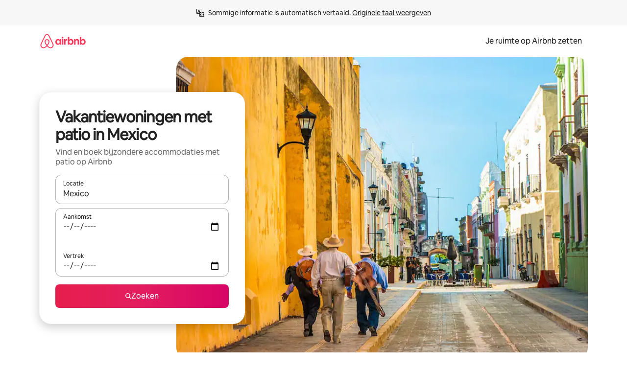

--- FILE ---
content_type: text/html;charset=utf-8
request_url: https://www.airbnb.nl/mexico/stays/patio
body_size: 124697
content:
<!doctype html>
<html lang="nl" dir="ltr" data-is-hyperloop="true" data-is-async-local-storage="true" class="scrollbar-gutter"><head><meta charSet="utf-8"/><meta name="locale" content="nl"/><meta name="google" content="notranslate"/><meta id="csrf-param-meta-tag" name="csrf-param" content="authenticity_token"/><meta id="csrf-token-meta-tag" name="csrf-token" content=""/><meta id="english-canonical-url" content=""/><meta name="twitter:widgets:csp" content="on"/><meta name="mobile-web-app-capable" content="yes"/><meta name="apple-mobile-web-app-capable" content="yes"/><meta name="application-name" content="Airbnb"/><meta name="apple-mobile-web-app-title" content="Airbnb"/><meta name="theme-color" content="#ffffff"/><meta name="msapplication-navbutton-color" content="#ffffff"/><meta name="apple-mobile-web-app-status-bar-style" content="black-translucent"/><meta name="msapplication-starturl" content="/?utm_source=homescreen"/><style id="seo-css-reset" type="text/css"> @font-face { font-family: 'Airbnb Cereal VF'; src: url('https://a0.muscache.com/airbnb/static/airbnb-dls-web/build/fonts/cereal-variable/AirbnbCerealVF_W_Wght.8816d9e5c3b6a860636193e36b6ac4e4.woff2') format('woff2 supports variations'), url('https://a0.muscache.com/airbnb/static/airbnb-dls-web/build/fonts/cereal-variable/AirbnbCerealVF_W_Wght.8816d9e5c3b6a860636193e36b6ac4e4.woff2') format('woff2-variations'); font-style: normal; unicode-range: U+0000-03FF, U+0500-058F, U+0700-074F, U+0780-FAFF, U+FE00-FE6F, U+FF00-EFFFF, U+FFFFE-10FFFF; font-display: swap; } @font-face { font-family: 'Airbnb Cereal VF'; src: url('https://a0.muscache.com/airbnb/static/airbnb-dls-web/build/fonts/cereal-variable/AirbnbCerealVF_Italics_W_Wght.bd5e0f97cea11e9264b40656a83357ec.woff2') format('woff2 supports variations'), url('https://a0.muscache.com/airbnb/static/airbnb-dls-web/build/fonts/cereal-variable/AirbnbCerealVF_Italics_W_Wght.bd5e0f97cea11e9264b40656a83357ec.woff2') format('woff2-variations'); font-style: italic; unicode-range: U+0000-03FF, U+0500-058F, U+0700-074F, U+0780-FAFF, U+FE00-FE6F, U+FF00-EFFFF, U+FFFFE-10FFFF; font-display: swap; } @font-face { font-family: 'Airbnb Cereal VF'; unicode-range: U+0600-06FF, U+0750-077F; font-style: normal; src: url('https://a0.muscache.com/airbnb/static/airbnb-dls-web/build/fonts/cereal-variable/AirbnbCerealVF_Arabic_W_Wght.6bee4dd7ab27ef998da2f3a25ae61b48.woff2') format('woff2 supports variations'), url('https://a0.muscache.com/airbnb/static/airbnb-dls-web/build/fonts/cereal-variable/AirbnbCerealVF_Arabic_W_Wght.6bee4dd7ab27ef998da2f3a25ae61b48.woff2') format('woff2-variations'); font-display: swap; } @font-face { font-family: 'Airbnb Cereal VF'; unicode-range: U+0400-04FF; font-style: normal; src: url('https://a0.muscache.com/airbnb/static/airbnb-dls-web/build/fonts/cereal-variable/AirbnbCerealVF_Cyril_W_Wght.df06d21e3ece5673610c24f0090979ff.woff2') format('woff2 supports variations'), url('https://a0.muscache.com/airbnb/static/airbnb-dls-web/build/fonts/cereal-variable/AirbnbCerealVF_Cyril_W_Wght.df06d21e3ece5673610c24f0090979ff.woff2') format('woff2-variations'); font-display: swap; } @font-face { font-family: 'Airbnb Cereal VF'; unicode-range: U+0590-05FF, U+FB00-FB4F; font-style: normal; src: url('https://a0.muscache.com/airbnb/static/airbnb-dls-web/build/fonts/cereal-variable/AirbnbCerealVF_Hebrew_W_Wght.8c6defa083bcccea47d68d872b5a2b0c.woff2') format('woff2 supports variations'), url('https://a0.muscache.com/airbnb/static/airbnb-dls-web/build/fonts/cereal-variable/AirbnbCerealVF_Hebrew_W_Wght.8c6defa083bcccea47d68d872b5a2b0c.woff2') format('woff2-variations'); font-display: swap; } @font-face { font-family: 'Airbnb Cereal VF'; src: url('https://a0.muscache.com/airbnb/static/airbnb-dls-web/build/fonts/cereal-variable/AirbnbCerealVF_W_Wght.8816d9e5c3b6a860636193e36b6ac4e4.woff2') format('woff2 supports variations'), url('https://a0.muscache.com/airbnb/static/airbnb-dls-web/build/fonts/cereal-variable/AirbnbCerealVF_W_Wght.8816d9e5c3b6a860636193e36b6ac4e4.woff2') format('woff2-variations'); font-style: normal; font-display: swap; } @font-face { font-family: 'Airbnb Cereal VF'; unicode-range: U+0900-097F; font-style: normal; src: url('https://a0.muscache.com/airbnb/static/airbnb-dls-web/build/fonts/cereal-variable/AirbnbCerealVF_Deva_W_Wght.b498e56f4d652dd9addb81cdafd7e6d8.woff2') format('woff2 supports variations'), url('https://a0.muscache.com/airbnb/static/airbnb-dls-web/build/fonts/cereal-variable/AirbnbCerealVF_Deva_W_Wght.b498e56f4d652dd9addb81cdafd7e6d8.woff2') format('woff2-variations'); font-display: swap; } @font-face { font-family: 'Airbnb Cereal VF'; unicode-range: U+0E00-0E7F; font-style: normal; src: url('https://a0.muscache.com/airbnb/static/airbnb-dls-web/build/fonts/cereal-variable/AirbnbCerealVF_ThaiLp_W_Wght.e40f7fff25db11840de609db35118844.woff2') format('woff2 supports variations'), url('https://a0.muscache.com/airbnb/static/airbnb-dls-web/build/fonts/cereal-variable/AirbnbCerealVF_ThaiLp_W_Wght.e40f7fff25db11840de609db35118844.woff2') format('woff2-variations'); font-display: swap; } @font-face { font-family: 'Airbnb Cereal VF'; unicode-range: U+0370-03FF; font-style: normal; src: url('https://a0.muscache.com/airbnb/static/airbnb-dls-web/build/fonts/cereal-variable/AirbnbCerealVF_Greek_W_Wght.4eec7b9ea9093264b972a6eb2a7f13b8.woff2') format('woff2 supports variations'), url('https://a0.muscache.com/airbnb/static/airbnb-dls-web/build/fonts/cereal-variable/AirbnbCerealVF_Greek_W_Wght.4eec7b9ea9093264b972a6eb2a7f13b8.woff2') format('woff2-variations'); font-display: swap; } html{font-family: Airbnb Cereal VF,Circular,-apple-system,BlinkMacSystemFont,Roboto,Helvetica Neue,sans-serif;color:inherit;-webkit-font-smoothing:antialiased;-moz-osx-font-smoothing:grayscale;font-synthesis:none;}body{font-size:14px;line-height:1.43;}*,::before,::after{box-sizing:border-box;}html,body,blockquote,dl,dd,h1,h2,h3,h4,h5,h6,hr,figure,p,pre,fieldset{margin:0;padding:0;border:0;}article,aside,details,figcaption,figure,footer,header,hgroup,menu,nav,section{display:block;}ol,ul{list-style:none;margin:0;padding:0;}a{text-decoration:none;color:inherit}input{font-family:inherit;}table{border-collapse:collapse;}.screen-reader-only{border:0;clip:rect(0,0,0,0);height:1px;margin:-1px;overflow:hidden;padding:0;position:absolute;width:1px}.screen-reader-only-focusable:focus{clip:auto;height:auto;margin:0;overflow:visible;position:static;width:auto}.skip-to-content:focus{background-color:#fff;font-size:18px;padding:0 24px;position:absolute;left:3px;line-height:64px;top:3px;z-index:10000}</style><script src="https://a0.muscache.com/airbnb/static/packages/web/common/frontend/hyperloop-browser/metroRequire.227ca10613.js" defer="" crossorigin="anonymous"></script><script src="https://a0.muscache.com/airbnb/static/packages/web/common/frontend/hyperloop-browser/shims_post_modules.6052315266.js" defer="" crossorigin="anonymous"></script><script src="https://a0.muscache.com/airbnb/static/packages/web/nl/frontend/airmetro/browser/asyncRequire.dac85644ad.js" defer="" crossorigin="anonymous"></script><script src="https://a0.muscache.com/airbnb/static/packages/web/common/frontend/hyperloop-browser/coreV2.1baf1d8370.js" defer="" crossorigin="anonymous"></script><script src="https://a0.muscache.com/airbnb/static/packages/web/common/b7d9.551822d9e2.js" defer="" crossorigin="anonymous"></script><script src="https://a0.muscache.com/airbnb/static/packages/web/common/frontend/seo-loop/routeHandler.9a8337f848.js" defer="" crossorigin="anonymous"></script><script src="https://a0.muscache.com/airbnb/static/packages/web/common/2148.0f63fd6432.js" defer="" crossorigin="anonymous"></script><script src="https://a0.muscache.com/airbnb/static/packages/web/common/217f.cf14833904.js" defer="" crossorigin="anonymous"></script><script src="https://a0.muscache.com/airbnb/static/packages/web/common/e18a.e9e13a26ba.js" defer="" crossorigin="anonymous"></script><script src="https://a0.muscache.com/airbnb/static/packages/web/common/57a4.0dfaef8edb.js" defer="" crossorigin="anonymous"></script><script src="https://a0.muscache.com/airbnb/static/packages/web/common/42cb.f078b943dc.js" defer="" crossorigin="anonymous"></script><script src="https://a0.muscache.com/airbnb/static/packages/web/common/frontend/moment-more-formats/src/locale/nl.1fb6313593.js" defer="" crossorigin="anonymous"></script><script src="https://a0.muscache.com/airbnb/static/packages/web/common/frontend/seo-loop/apps/landing-pages/initializer.fb05ba9774.js" defer="" crossorigin="anonymous"></script><script src="https://a0.muscache.com/airbnb/static/packages/web/nl/ce9a.d08267fff9.js" defer="" crossorigin="anonymous"></script><script src="https://a0.muscache.com/airbnb/static/packages/web/common/frontend/landing-pages/page-types/stays/StaysRouteContainer.d710a13f78.js" defer="" crossorigin="anonymous"></script><script src="https://a0.muscache.com/airbnb/static/packages/web/common/5f7b.ab477603e8.js" defer="" crossorigin="anonymous"></script><script src="https://a0.muscache.com/airbnb/static/packages/web/common/0a2f.411bade0ca.js" defer="" crossorigin="anonymous"></script><script src="https://a0.muscache.com/airbnb/static/packages/web/common/0c01.15680075f8.js" defer="" crossorigin="anonymous"></script><script src="https://a0.muscache.com/airbnb/static/packages/web/common/ae27.e7c562abe0.js" defer="" crossorigin="anonymous"></script><script src="https://a0.muscache.com/airbnb/static/packages/web/common/5b92.fb7bda9420.js" defer="" crossorigin="anonymous"></script><script src="https://a0.muscache.com/airbnb/static/packages/web/common/9a38.8715bc6d28.js" defer="" crossorigin="anonymous"></script><script src="https://a0.muscache.com/airbnb/static/packages/web/common/e2da.c2c4778107.js" defer="" crossorigin="anonymous"></script><script src="https://a0.muscache.com/airbnb/static/packages/web/common/c6a9.e034875fb3.js" defer="" crossorigin="anonymous"></script><script src="https://a0.muscache.com/airbnb/static/packages/web/common/frontend/seo-loop/apps/landing-pages/client.4ded56a1eb.js" defer="" crossorigin="anonymous"></script><script>(function() {
  // pg_pixel is no-op now.
})()</script><script>"undefined"!=typeof window&&window.addEventListener("error",function e(r){if(window._errorReportingInitialized)return void window.removeEventListener("error",e);const{error:n}=r;if(!n)return;const o=r.message||n.message,t=/Requiring unknown module/.test(o)?.01:.1;if(Math.random()>t)return;const{locale:a,tracking_context:i}=window[Symbol.for("__ global cache key __")]?.["string | airbnb-bootstrap-data"]?.["_bootstrap-layout-init"]??{},s=a||navigator.language,l=location.pathname,c="undefined"!=typeof window?{tags:{loggingSource:"browser",sampleRate:String(t)}}:{sampleRate:String(t)};fetch("https://notify.bugsnag.com/",{headers:{"Bugsnag-Payload-Version":"5"},body:JSON.stringify({apiKey:"e393bc25e52fe915ffb56c14ddf2ff1b",payloadVersion:"5",notifier:{name:"Bugsnag JavaScript",version:"0.0.5-AirbnbUnhandledBufferedErrorCustomFetch",url:""},events:[{exceptions:[{errorClass:n.name,message:o,stacktrace:[{file:r.filename,lineNumber:r.lineno,columnNumber:r.colno}],type:"browserjs"}],request:{url:location.href},context:l,groupingHash:n.name.concat("-",o,"-",l),unhandled:!0,app:{releaseStage:i?.environment},device:{time:new Date,userAgent:navigator.userAgent},metaData:{infra:{app_name:i?.app,is_buffered_error:!0,loop_name:i?.controller,locale:s,service_worker_url:navigator.serviceWorker?.controller?.scriptURL},...c}}]}),method:"POST"})});</script><script>
// FID init code.
!function(e,n){let t,c,o,i=[];const r={passive:!0,capture:!0},f=new Date,u="pointerup",a="pointercancel";function s(e,n){t||(t=n,c=e,o=new Date,l())}function l(){c>=0&&c<o-f&&(i.forEach(e=>{e(c,t)}),i=[])}function p(t){if(t.cancelable){const c=(t.timeStamp>1e12?new Date:performance.now())-t.timeStamp;"pointerdown"===t.type?function(t,c){function o(){s(t,c),f()}function i(){f()}function f(){n(u,o,r),n(a,i,r)}e(u,o,r),e(a,i,r)}(c,t):s(c,t)}}var w;w=e,["click","mousedown","keydown","touchstart","pointerdown"].forEach(e=>{w(e,p,r)}),self.perfMetrics=self.perfMetrics||{},self.perfMetrics.onFirstInputDelay=function(e){i.push(e),l()},self.perfMetrics.clearFirstInputDelay=function(){t&&(t=null,c=null,o=null)}}(addEventListener,removeEventListener);
// LCP Polyfill code
!function(e,t,n){let o,r,c=0,a=0,s=0,i=!1,l=!0;const f=["IMG","H1","H2","H3","H4","H5","SVG"];let m,d,g;const u=["click","mousedown","keydown","touchstart","pointerdown","scroll"],E={passive:!0,capture:!0};function p(e,t,n){(t>1.000666778*a||o&&!document.body.contains(o))&&(a=t,s=n,o=e,g?.(s,o,a))}function h(e){d?.observe(e)}function N(){if(l)if(i)m||(m={IMG:document.getElementsByTagName("img"),H1:document.getElementsByTagName("h1"),H2:document.getElementsByTagName("h2"),H3:document.getElementsByTagName("h3"),H4:document.getElementsByTagName("h4"),H5:document.getElementsByTagName("h5"),SVG:document.getElementsByTagName("svg")}),f.forEach(e=>{Array.from(m[e]).forEach(e=>{h(e)})}),setTimeout(N,50);else{let e;for(!r&&document.body&&(r=document.createNodeIterator(document.body,NodeFilter.SHOW_ELEMENT,e=>{return t=e,f.includes(t.tagName)||t.hasAttribute("data-lcp-candidate")?NodeFilter.FILTER_ACCEPT:NodeFilter.FILTER_REJECT;var t}));e=r?.nextNode();)h(e);n(N)}}function H(){c=performance.now(),a=0,s=0,o=null,d=new IntersectionObserver(e=>{e.filter(e=>e.isIntersecting).forEach(e=>{!function(e,t,o){const r=t.height*t.width;if(["H1","H2","H3","H4","H5"].includes(e.tagName)){const t=document.createRange();t.selectNodeContents(e),n(()=>{const n=t.getBoundingClientRect(),c=n.height*n.width;o(e,Math.min(c,r),performance.now())})}else if("IMG"!==e.tagName)o(e,r,performance.now());else{const t=()=>n(()=>o(e,r,performance.now()));e.complete?t():e.addEventListener("load",t,{once:!0})}}(e.target,e.intersectionRect,p)})}),n(N),u.forEach(t=>{e(t,y,E)})}function y(e){const t=e.target;("scroll"!==e.type||"expand-trigger"!==t?.className&&"contract-trigger"!==t?.className)&&0!==a&&(performance.now()-c<250||T())}function T(){d?.disconnect(),u.forEach(e=>{t(e,y,E)}),l=!1,d=null}H(),self.perfMetrics=self.perfMetrics||{},self.perfMetrics.onLargestContentfulPaint=function(e){g=e,0!==s&&null!==o&&g(s,o,a)},self.perfMetrics.startSearchingForLargestContentfulPaint=H.bind(null,!1),self.perfMetrics.stopSearchingForLargestContentfulPaint=T,self.perfMetrics.markIsHydratedForLargestContentfulPaint=()=>{i=!0},self.perfMetrics.registerLCPCandidate=h,self.perfMetrics.inspectLCPTarget=()=>o}(addEventListener,removeEventListener,requestAnimationFrame);
// INP init code.
!function(e){let n,t=0;const r={value:-1,entries:[]};let i,o=[];const s=new Map;let a,c=0,l=1/0,u=0;function f(){return null!=a?c:null!=performance.interactionCount?performance.interactionCount:0}function d(){return f()-t}function p(e){e.forEach(e=>{e.interactionId&&function(e){if(null==e.interactionId)return;const n=o[o.length-1],t=s.get(e.interactionId);if(null!=t||o.length<10||e.duration>n.latency){if(null!=t)t.entries.push(e),t.latency=Math.max(t.latency,e.duration);else{const n={id:e.interactionId,latency:e.duration,entries:[e]};o.push(n),s.set(e.interactionId,n)}o.sort((e,n)=>n.latency-e.latency),o.splice(10).forEach(e=>{s.delete(e.id)})}}(e)});const n=function(){const e=Math.min(o.length-1,Math.floor(d()/50));return o[e]}();n&&n.latency!==r.value&&(r.value=n.latency,r.entries=n.entries,v())}function v(){r.value>=0&&i&&i(r.value,r.entries)}"PerformanceObserver"in window&&PerformanceObserver.supportedEntryTypes&&PerformanceObserver.supportedEntryTypes.includes("event")&&("interactionCount"in performance||null!=a||PerformanceObserver.supportedEntryTypes&&PerformanceObserver.supportedEntryTypes.includes("event")&&(a=new PerformanceObserver(e=>{Promise.resolve().then(()=>{e.getEntries().forEach(e=>{e.interactionId&&(l=Math.min(l,e.interactionId),u=Math.max(u,e.interactionId),c=u?(u-l)/7+1:0)})})}),a.observe({type:"event",buffered:!0,durationThreshold:0})),n=new PerformanceObserver(e=>{Promise.resolve().then(()=>{p(e.getEntries())})}),n.observe({type:"event",buffered:!0,durationThreshold:40}),n.observe({type:"first-input",buffered:!0}),e("visibilitychange",function(){null!=n&&"hidden"===document.visibilityState&&(p(n.takeRecords()),r.value<0&&d()>0&&(r.value=0,r.entries=[]),v())},!0),e("pageshow",function(e){e.persisted&&(o=[],s.clear(),t=f(),r.value=-1,r.entries=[])},!0)),self.perfMetrics=self.perfMetrics||{},self.perfMetrics.onInp=function(e){r.value>=0?e(r.value,r.entries):i=e},self.perfMetrics.clearInp=function(){o=[],s.clear(),t=0,c=0,l=1/0,u=0,r.value=-1,r.entries=[]}}(addEventListener);
</script><script>((e,t,o,n)=>{if(!n.supports("(font: -apple-system-body) and (-webkit-touch-callout: default)"))return;const d=e.createElement("div");d.setAttribute("style","font: -apple-system-body"),t.appendChild(d),"17px"===o(d).fontSize&&t.style.setProperty("font-size","16px"),t.removeChild(d)})(document,document.documentElement,getComputedStyle,CSS);</script><script>(()=>{if("undefined"==typeof window)return;if("ScrollTimeline"in window)return;const n=new Map;window.queuedAnimations=n,window.queuedAnimationsLoaded=new AbortController,window.addEventListener("animationstart",i=>{const e=i.target;e.getAnimations().filter(n=>n.animationName===i.animationName).forEach(i=>{n.set(i,e)})},{signal:window.queuedAnimationsLoaded.signal})})();</script><link rel="search" type="application/opensearchdescription+xml" href="/opensearch.xml" title="Airbnb"/><link rel="apple-touch-icon" href="https://a0.muscache.com/airbnb/static/icons/apple-touch-icon-76x76-3b313d93b1b5823293524b9764352ac9.png"/><link rel="apple-touch-icon" sizes="76x76" href="https://a0.muscache.com/airbnb/static/icons/apple-touch-icon-76x76-3b313d93b1b5823293524b9764352ac9.png"/><link rel="apple-touch-icon" sizes="120x120" href="https://a0.muscache.com/airbnb/static/icons/apple-touch-icon-120x120-52b1adb4fe3a8f825fc4b143de12ea4b.png"/><link rel="apple-touch-icon" sizes="152x152" href="https://a0.muscache.com/airbnb/static/icons/apple-touch-icon-152x152-7b7c6444b63d8b6ebad9dae7169e5ed6.png"/><link rel="apple-touch-icon" sizes="180x180" href="https://a0.muscache.com/airbnb/static/icons/apple-touch-icon-180x180-bcbe0e3960cd084eb8eaf1353cf3c730.png"/><link rel="icon" sizes="192x192" href="https://a0.muscache.com/im/pictures/airbnb-platform-assets/AirbnbPlatformAssets-Favicons/original/0d189acb-3f82-4b2c-b95f-ad1d6a803d13.png?im_w=240"/><link rel="shortcut icon" sizes="76x76" type="image/png" href="https://a0.muscache.com/im/pictures/airbnb-platform-assets/AirbnbPlatformAssets-Favicons/original/0d189acb-3f82-4b2c-b95f-ad1d6a803d13.png?im_w=240"/><link rel="mask-icon" href="https://a0.muscache.com/pictures/airbnb-platform-assets/AirbnbPlatformAssets-Favicons/original/304e8c59-05df-4fab-9846-f69fd7f749b0.svg?im_w=240" color="#FF5A5F"/><link rel="apple-touch-icon" href="https://a0.muscache.com/airbnb/static/icons/apple-touch-icon-76x76-3b313d93b1b5823293524b9764352ac9.png"/><link rel="apple-touch-icon" sizes="76x76" href="https://a0.muscache.com/airbnb/static/icons/apple-touch-icon-76x76-3b313d93b1b5823293524b9764352ac9.png"/><link rel="apple-touch-icon" sizes="120x120" href="https://a0.muscache.com/airbnb/static/icons/apple-touch-icon-120x120-52b1adb4fe3a8f825fc4b143de12ea4b.png"/><link rel="apple-touch-icon" sizes="152x152" href="https://a0.muscache.com/airbnb/static/icons/apple-touch-icon-152x152-7b7c6444b63d8b6ebad9dae7169e5ed6.png"/><link rel="apple-touch-icon" sizes="180x180" href="https://a0.muscache.com/airbnb/static/icons/apple-touch-icon-180x180-bcbe0e3960cd084eb8eaf1353cf3c730.png"/><link rel="icon" sizes="192x192" href="https://a0.muscache.com/im/pictures/airbnb-platform-assets/AirbnbPlatformAssets-Favicons/original/0d189acb-3f82-4b2c-b95f-ad1d6a803d13.png?im_w=240"/><link rel="shortcut icon" sizes="76x76" type="image/png" href="https://a0.muscache.com/im/pictures/airbnb-platform-assets/AirbnbPlatformAssets-Favicons/original/0d189acb-3f82-4b2c-b95f-ad1d6a803d13.png?im_w=240"/><link rel="mask-icon" href="https://a0.muscache.com/pictures/airbnb-platform-assets/AirbnbPlatformAssets-Favicons/original/304e8c59-05df-4fab-9846-f69fd7f749b0.svg?im_w=240" color="#FF5A5F"/><style id="aphrodite" type="text/css" data-aphrodite="true">._1wwxwzt{pointer-events:none !important;-webkit-user-select:none !important;user-select:none !important;white-space:pre-wrap !important;padding-left:0px !important;padding-right:0px !important;font-family:Airbnb Cereal VF,Circular,-apple-system,BlinkMacSystemFont,Roboto,Helvetica Neue,sans-serif !important;font-size:1.125rem !important;}._7h1p0g{margin:0 !important;padding:0 !important;}</style><style id="linaria" type="text/css" data-linaria="true">.c1jo210i.c1jo210i.c1jo210i{display:grid;}

.cnk25hy.cnk25hy.cnk25hy{height:100%;}

.e1mkvczo.e1mkvczo.e1mkvczo{grid-row:1;grid-column:1;}

.dir.perb90o.perb90o.perb90o{transition:opacity 75ms var(--motion-linear-curve-animation-timing-function), visibility 75ms var(--motion-linear-curve-animation-timing-function);}

.ni1yqzk.ni1yqzk.ni1yqzk{opacity:1;visibility:visible;}

.rgyynxb.rgyynxb.rgyynxb{opacity:0;visibility:hidden;}
.cyqdyy.cyqdyy.cyqdyy{position:relative;}

.dir.cyqdyy.cyqdyy.cyqdyy{background-color:var(--palette-white);}

.vz2oe5x.vz2oe5x.vz2oe5x{--view-transition_play-state:running;}

.vg7vsjx.vg7vsjx.vg7vsjx{height:100%;}

.v1cv8r21.v1cv8r21.v1cv8r21{display:contents;}

.vyb6402.vyb6402.vyb6402:where(.contextual-grow)::view-transition-group(container),.vyb6402.vyb6402.vyb6402:where(.contextual-grow)::view-transition-group(container-content){mix-blend-mode:normal;overflow:hidden;}

.dir.vyb6402.vyb6402.vyb6402:where(.contextual-grow)::view-transition-group(container),.dir.vyb6402.vyb6402.vyb6402:where(.contextual-grow)::view-transition-group(container-content){border-radius:var(--container-border-radius,15px);}

.dir.vyb6402.vyb6402.vyb6402:where(.contextual-grow)::view-transition-group(container){border-bottom:var(--container-border,none);}

@media (prefers-reduced-motion:no-preference){
.vyb6402.vyb6402.vyb6402:where(.contextual-grow).exit.exit.exit::view-transition-old(container){--view-transition_mix-blend-mode:plus-lighter;opacity:var(--view-transition-fade-effect_opacity-from);--view-transition-fade-effect_opacity-from:1;--view-transition-fade-effect_duration:75ms;--view-transition-fade-effect_transition_timing-function:var(--motion-linear-curve-animation-timing-function);--view-transition-fade-effect_delay:var(--contextual-grow_fade-delay,50ms);animation:var(--reduced-motion_duration,var(--view-transition-fade-effect_duration,200ms)) var(--view-transition-fade-effect_timing-function,linear) var(--view-transition-fade-effect_delay,0ms) 1 normal var(--view-transition_fill-mode,both) var(--view-transition_play-state,paused) fade-vyb6402;}

.dir.vyb6402.vyb6402.vyb6402:where(.contextual-grow).exit.exit.exit::view-transition-old(container){animation:var(--reduced-motion_duration,var(--view-transition-fade-effect_duration,200ms)) var(--view-transition-fade-effect_timing-function,linear) var(--view-transition-fade-effect_delay,0ms) 1 normal var(--view-transition_fill-mode,both) var(--view-transition_play-state,paused) fade-vyb6402;}

@keyframes fade-vyb6402{
from{opacity:var(--view-transition-fade-effect_opacity-from,0);visibility:visible;}

to{opacity:var(--view-transition-fade-effect_opacity-to,1);}}}

@media (prefers-reduced-motion:reduce),(update:slow),(update:none){
.vyb6402.vyb6402.vyb6402:where(.contextual-grow).exit.exit.exit::view-transition-old(container){--view-transition_mix-blend-mode:plus-lighter;opacity:var(--view-transition-fade-effect_opacity-from);}

.dir.vyb6402.vyb6402.vyb6402:where(.contextual-grow).exit.exit.exit::view-transition-old(container){animation:var(--reduced-motion_duration,var(--view-transition-fade-effect_duration,200ms)) var(--view-transition-fade-effect_timing-function,linear) var(--view-transition-fade-effect_delay,0ms) 1 normal var(--view-transition_fill-mode,both) var(--view-transition_play-state,paused) fade-vyb6402;}

@keyframes fade-vyb6402{
from{opacity:var(--view-transition-fade-effect_opacity-from,0);visibility:visible;}

to{opacity:var(--view-transition-fade-effect_opacity-to,1);}}}

@media (prefers-reduced-motion:no-preference){
.vyb6402.vyb6402.vyb6402:where(.contextual-grow).enter.enter.enter::view-transition-old(container){--view-transition_mix-blend-mode:plus-lighter;opacity:var(--view-transition-fade-effect_opacity-from);--view-transition-fade-effect_opacity-from:1;--view-transition-fade-effect_opacity-to:0;--view-transition-fade-effect_duration:75ms;--view-transition-fade-effect_transition_timing-function:var(--motion-linear-curve-animation-timing-function);--view-transition-fade-effect_delay:var(--contextual-grow_fade-delay,50ms);animation:var(--reduced-motion_duration,var(--view-transition-fade-effect_duration,200ms)) var(--view-transition-fade-effect_timing-function,linear) var(--view-transition-fade-effect_delay,0ms) 1 normal var(--view-transition_fill-mode,both) var(--view-transition_play-state,paused) fade-vyb6402;--view-transition-scale-effect_duration:500ms;animation:var(--reduced-motion_duration,var(--view-transition-scale-effect_duration,200ms)) var(--view-transition-scale-effect_timing-function,var(--motion-standard-curve-animation-timing-function)) var(--view-transition-scale-effect_delay,0ms) 1 normal var(--view-transition_fill-mode,both) var(--view-transition_play-state,paused) scale-vyb6402;}

.dir.vyb6402.vyb6402.vyb6402:where(.contextual-grow).enter.enter.enter::view-transition-old(container){animation:var(--reduced-motion_duration,var(--view-transition-fade-effect_duration,200ms)) var(--view-transition-fade-effect_timing-function,linear) var(--view-transition-fade-effect_delay,0ms) 1 normal var(--view-transition_fill-mode,both) var(--view-transition_play-state,paused) fade-vyb6402,var(--reduced-motion_duration,var(--view-transition-scale-effect_duration,200ms)) var(--view-transition-scale-effect_timing-function,var(--motion-standard-curve-animation-timing-function)) var(--view-transition-scale-effect_delay,0ms) 1 normal var(--view-transition_fill-mode,both) var(--view-transition_play-state,paused) scale-vyb6402;}

@keyframes fade-vyb6402{
from{opacity:var(--view-transition-fade-effect_opacity-from,0);visibility:visible;}

to{opacity:var(--view-transition-fade-effect_opacity-to,1);}}

@keyframes scale-vyb6402{
from{filter:var(--view-transition_from-filter);visibility:visible;scale:var(--view-transition-scale-effect_from,1);}

to{filter:var(--view-transition_to-filter);scale:var(--view-transition-scale-effect_to,0);}}}

@media (prefers-reduced-motion:reduce),(update:slow),(update:none){
.vyb6402.vyb6402.vyb6402:where(.contextual-grow).enter.enter.enter::view-transition-old(container){--view-transition_mix-blend-mode:plus-lighter;opacity:var(--view-transition-fade-effect_opacity-from);}

.dir.vyb6402.vyb6402.vyb6402:where(.contextual-grow).enter.enter.enter::view-transition-old(container){animation:var(--reduced-motion_duration,var(--view-transition-fade-effect_duration,200ms)) var(--view-transition-fade-effect_timing-function,linear) var(--view-transition-fade-effect_delay,0ms) 1 normal var(--view-transition_fill-mode,both) var(--view-transition_play-state,paused) fade-vyb6402;}

@keyframes fade-vyb6402{
from{opacity:var(--view-transition-fade-effect_opacity-from,0);visibility:visible;}

to{opacity:var(--view-transition-fade-effect_opacity-to,1);}}}

@media (prefers-reduced-motion:no-preference){
.vyb6402.vyb6402.vyb6402:where(.contextual-grow).enter.enter.enter::view-transition-new(container){--view-transition_mix-blend-mode:plus-lighter;opacity:var(--view-transition-fade-effect_opacity-from);--view-transition-fade-effect_opacity-from:1;--view-transition-fade-effect_duration:75ms;--view-transition-fade-effect_transition_timing-function:var(--motion-linear-curve-animation-timing-function);--view-transition-fade-effect_delay:var(--contextual-grow_fade-delay,50ms);animation:var(--reduced-motion_duration,var(--view-transition-fade-effect_duration,200ms)) var(--view-transition-fade-effect_timing-function,linear) var(--view-transition-fade-effect_delay,0ms) 1 normal var(--view-transition_fill-mode,both) var(--view-transition_play-state,paused) fade-vyb6402;animation:var(--reduced-motion_duration,var(--view-transition-scale-effect_duration,200ms)) var(--view-transition-scale-effect_timing-function,var(--motion-standard-curve-animation-timing-function)) var(--view-transition-scale-effect_delay,0ms) 1 normal var(--view-transition_fill-mode,both) var(--view-transition_play-state,paused) scale-vyb6402;}

.dir.vyb6402.vyb6402.vyb6402:where(.contextual-grow).enter.enter.enter::view-transition-new(container){animation:var(--reduced-motion_duration,var(--view-transition-fade-effect_duration,200ms)) var(--view-transition-fade-effect_timing-function,linear) var(--view-transition-fade-effect_delay,0ms) 1 normal var(--view-transition_fill-mode,both) var(--view-transition_play-state,paused) fade-vyb6402;}

@keyframes fade-vyb6402{
from{opacity:var(--view-transition-fade-effect_opacity-from,0);visibility:visible;}

to{opacity:var(--view-transition-fade-effect_opacity-to,1);}}

@keyframes scale-vyb6402{
from{filter:var(--view-transition_from-filter);visibility:visible;scale:var(--view-transition-scale-effect_from,1);}

to{filter:var(--view-transition_to-filter);scale:var(--view-transition-scale-effect_to,0);}}}

@media (prefers-reduced-motion:reduce),(update:slow),(update:none){
.vyb6402.vyb6402.vyb6402:where(.contextual-grow).enter.enter.enter::view-transition-new(container){--view-transition_mix-blend-mode:plus-lighter;opacity:var(--view-transition-fade-effect_opacity-from);}

.dir.vyb6402.vyb6402.vyb6402:where(.contextual-grow).enter.enter.enter::view-transition-new(container){animation:var(--reduced-motion_duration,var(--view-transition-fade-effect_duration,200ms)) var(--view-transition-fade-effect_timing-function,linear) var(--view-transition-fade-effect_delay,0ms) 1 normal var(--view-transition_fill-mode,both) var(--view-transition_play-state,paused) fade-vyb6402;}

@keyframes fade-vyb6402{
from{opacity:var(--view-transition-fade-effect_opacity-from,0);visibility:visible;}

to{opacity:var(--view-transition-fade-effect_opacity-to,1);}}}

.vyb6402.vyb6402.vyb6402:where(.contextual-grow)::view-transition-new(container-content){mix-blend-mode:normal;}

@media (prefers-reduced-motion:no-preference){
.vyb6402.vyb6402.vyb6402:where(.contextual-grow).enter.enter.enter::view-transition-old(container-content){mix-blend-mode:normal;--view-transition_mix-blend-mode:plus-lighter;opacity:var(--view-transition-fade-effect_opacity-from);--view-transition-fade-effect_opacity-from:1;--view-transition-fade-effect_opacity-to:0;--view-transition-fade-effect_duration:75ms;--view-transition-fade-effect_transition_timing-function:var(--motion-linear-curve-animation-timing-function);--view-transition-fade-effect_delay:var(--contextual-grow_fade-delay,50ms);animation:var(--reduced-motion_duration,var(--view-transition-fade-effect_duration,200ms)) var(--view-transition-fade-effect_timing-function,linear) var(--view-transition-fade-effect_delay,0ms) 1 normal var(--view-transition_fill-mode,both) var(--view-transition_play-state,paused) fade-vyb6402;}

.dir.vyb6402.vyb6402.vyb6402:where(.contextual-grow).enter.enter.enter::view-transition-old(container-content){animation:var(--reduced-motion_duration,var(--view-transition-fade-effect_duration,200ms)) var(--view-transition-fade-effect_timing-function,linear) var(--view-transition-fade-effect_delay,0ms) 1 normal var(--view-transition_fill-mode,both) var(--view-transition_play-state,paused) fade-vyb6402;}

@keyframes fade-vyb6402{
from{opacity:var(--view-transition-fade-effect_opacity-from,0);visibility:visible;}

to{opacity:var(--view-transition-fade-effect_opacity-to,1);}}}

@media (prefers-reduced-motion:reduce),(update:slow),(update:none){
.vyb6402.vyb6402.vyb6402:where(.contextual-grow).enter.enter.enter::view-transition-old(container-content){--view-transition_mix-blend-mode:plus-lighter;opacity:var(--view-transition-fade-effect_opacity-from);}

.dir.vyb6402.vyb6402.vyb6402:where(.contextual-grow).enter.enter.enter::view-transition-old(container-content){animation:var(--reduced-motion_duration,var(--view-transition-fade-effect_duration,200ms)) var(--view-transition-fade-effect_timing-function,linear) var(--view-transition-fade-effect_delay,0ms) 1 normal var(--view-transition_fill-mode,both) var(--view-transition_play-state,paused) fade-vyb6402;}

@keyframes fade-vyb6402{
from{opacity:var(--view-transition-fade-effect_opacity-from,0);visibility:visible;}

to{opacity:var(--view-transition-fade-effect_opacity-to,1);}}}

@media (prefers-reduced-motion:no-preference){
.vyb6402.vyb6402.vyb6402:where(.contextual-grow).enter.enter.enter::view-transition-new(container-content){mix-blend-mode:normal;--view-transition_mix-blend-mode:plus-lighter;opacity:var(--view-transition-fade-effect_opacity-from);--view-transition-fade-effect_opacity-from:var(--contextual-grow_content-start-opacity,0);--view-transition-fade-effect_duration:75ms;--view-transition-fade-effect_transition_timing-function:var(--motion-linear-curve-animation-timing-function);--view-transition-fade-effect_delay:var(--contextual-grow_fade-delay,50ms);animation:var(--reduced-motion_duration,var(--view-transition-fade-effect_duration,200ms)) var(--view-transition-fade-effect_timing-function,linear) var(--view-transition-fade-effect_delay,0ms) 1 normal var(--view-transition_fill-mode,both) var(--view-transition_play-state,paused) fade-vyb6402;}

.dir.vyb6402.vyb6402.vyb6402:where(.contextual-grow).enter.enter.enter::view-transition-new(container-content){animation:var(--reduced-motion_duration,var(--view-transition-fade-effect_duration,200ms)) var(--view-transition-fade-effect_timing-function,linear) var(--view-transition-fade-effect_delay,0ms) 1 normal var(--view-transition_fill-mode,both) var(--view-transition_play-state,paused) fade-vyb6402;}

@keyframes fade-vyb6402{
from{opacity:var(--view-transition-fade-effect_opacity-from,0);visibility:visible;}

to{opacity:var(--view-transition-fade-effect_opacity-to,1);}}}

@media (prefers-reduced-motion:reduce),(update:slow),(update:none){
.vyb6402.vyb6402.vyb6402:where(.contextual-grow).enter.enter.enter::view-transition-new(container-content){--view-transition_mix-blend-mode:plus-lighter;opacity:var(--view-transition-fade-effect_opacity-from);}

.dir.vyb6402.vyb6402.vyb6402:where(.contextual-grow).enter.enter.enter::view-transition-new(container-content){animation:var(--reduced-motion_duration,var(--view-transition-fade-effect_duration,200ms)) var(--view-transition-fade-effect_timing-function,linear) var(--view-transition-fade-effect_delay,0ms) 1 normal var(--view-transition_fill-mode,both) var(--view-transition_play-state,paused) fade-vyb6402;}

@keyframes fade-vyb6402{
from{opacity:var(--view-transition-fade-effect_opacity-from,0);visibility:visible;}

to{opacity:var(--view-transition-fade-effect_opacity-to,1);}}}

@media (prefers-reduced-motion:no-preference){
.vyb6402.vyb6402.vyb6402:where(.contextual-grow).exit.exit.exit::view-transition-old(container-content){--view-transition_mix-blend-mode:plus-lighter;opacity:var(--view-transition-fade-effect_opacity-from);--view-transition-fade-effect_opacity-from:1;--view-transition-fade-effect_opacity-to:0;--view-transition-fade-effect_duration:75ms;--view-transition-fade-effect_transition_timing-function:var(--motion-linear-curve-animation-timing-function);--view-transition-fade-effect_delay:var(--contextual-grow_fade-delay,50ms);animation:var(--reduced-motion_duration,var(--view-transition-fade-effect_duration,200ms)) var(--view-transition-fade-effect_timing-function,linear) var(--view-transition-fade-effect_delay,0ms) 1 normal var(--view-transition_fill-mode,both) var(--view-transition_play-state,paused) fade-vyb6402;}

.dir.vyb6402.vyb6402.vyb6402:where(.contextual-grow).exit.exit.exit::view-transition-old(container-content){animation:var(--reduced-motion_duration,var(--view-transition-fade-effect_duration,200ms)) var(--view-transition-fade-effect_timing-function,linear) var(--view-transition-fade-effect_delay,0ms) 1 normal var(--view-transition_fill-mode,both) var(--view-transition_play-state,paused) fade-vyb6402;}

@keyframes fade-vyb6402{
from{opacity:var(--view-transition-fade-effect_opacity-from,0);visibility:visible;}

to{opacity:var(--view-transition-fade-effect_opacity-to,1);}}}

@media (prefers-reduced-motion:reduce),(update:slow),(update:none){
.vyb6402.vyb6402.vyb6402:where(.contextual-grow).exit.exit.exit::view-transition-old(container-content){--view-transition_mix-blend-mode:plus-lighter;opacity:var(--view-transition-fade-effect_opacity-from);}

.dir.vyb6402.vyb6402.vyb6402:where(.contextual-grow).exit.exit.exit::view-transition-old(container-content){animation:var(--reduced-motion_duration,var(--view-transition-fade-effect_duration,200ms)) var(--view-transition-fade-effect_timing-function,linear) var(--view-transition-fade-effect_delay,0ms) 1 normal var(--view-transition_fill-mode,both) var(--view-transition_play-state,paused) fade-vyb6402;}

@keyframes fade-vyb6402{
from{opacity:var(--view-transition-fade-effect_opacity-from,0);visibility:visible;}

to{opacity:var(--view-transition-fade-effect_opacity-to,1);}}}

@media (prefers-reduced-motion:no-preference){
.vyb6402.vyb6402.vyb6402:where(.contextual-grow).exit.exit.exit::view-transition-new(container-content){mix-blend-mode:normal;--view-transition_mix-blend-mode:plus-lighter;opacity:var(--view-transition-fade-effect_opacity-from);--view-transition-fade-effect_duration:75ms;--view-transition-fade-effect_transition_timing-function:var(--motion-linear-curve-animation-timing-function);--view-transition-fade-effect_delay:var(--contextual-grow_fade-delay,50ms);animation:var(--reduced-motion_duration,var(--view-transition-fade-effect_duration,200ms)) var(--view-transition-fade-effect_timing-function,linear) var(--view-transition-fade-effect_delay,0ms) 1 normal var(--view-transition_fill-mode,both) var(--view-transition_play-state,paused) fade-vyb6402;}

.dir.vyb6402.vyb6402.vyb6402:where(.contextual-grow).exit.exit.exit::view-transition-new(container-content){animation:var(--reduced-motion_duration,var(--view-transition-fade-effect_duration,200ms)) var(--view-transition-fade-effect_timing-function,linear) var(--view-transition-fade-effect_delay,0ms) 1 normal var(--view-transition_fill-mode,both) var(--view-transition_play-state,paused) fade-vyb6402;}

@keyframes fade-vyb6402{
from{opacity:var(--view-transition-fade-effect_opacity-from,0);visibility:visible;}

to{opacity:var(--view-transition-fade-effect_opacity-to,1);}}}

@media (prefers-reduced-motion:reduce),(update:slow),(update:none){
.vyb6402.vyb6402.vyb6402:where(.contextual-grow).exit.exit.exit::view-transition-new(container-content){--view-transition_mix-blend-mode:plus-lighter;opacity:var(--view-transition-fade-effect_opacity-from);}

.dir.vyb6402.vyb6402.vyb6402:where(.contextual-grow).exit.exit.exit::view-transition-new(container-content){animation:var(--reduced-motion_duration,var(--view-transition-fade-effect_duration,200ms)) var(--view-transition-fade-effect_timing-function,linear) var(--view-transition-fade-effect_delay,0ms) 1 normal var(--view-transition_fill-mode,both) var(--view-transition_play-state,paused) fade-vyb6402;}

@keyframes fade-vyb6402{
from{opacity:var(--view-transition-fade-effect_opacity-from,0);visibility:visible;}

to{opacity:var(--view-transition-fade-effect_opacity-to,1);}}}

@media (prefers-reduced-motion:no-preference){
.vyb6402.vyb6402.vyb6402:where(.contextual-grow).exit.exit.exit::view-transition-new(container){--view-transition_mix-blend-mode:plus-lighter;opacity:var(--view-transition-fade-effect_opacity-from);--view-transition-fade-effect_duration:75ms;--view-transition-fade-effect_transition_timing-function:var(--motion-linear-curve-animation-timing-function);--view-transition-fade-effect_delay:var(--contextual-grow_fade-delay,50ms);animation:var(--reduced-motion_duration,var(--view-transition-fade-effect_duration,200ms)) var(--view-transition-fade-effect_timing-function,linear) var(--view-transition-fade-effect_delay,0ms) 1 normal var(--view-transition_fill-mode,both) var(--view-transition_play-state,paused) fade-vyb6402;}

.dir.vyb6402.vyb6402.vyb6402:where(.contextual-grow).exit.exit.exit::view-transition-new(container){animation:var(--reduced-motion_duration,var(--view-transition-fade-effect_duration,200ms)) var(--view-transition-fade-effect_timing-function,linear) var(--view-transition-fade-effect_delay,0ms) 1 normal var(--view-transition_fill-mode,both) var(--view-transition_play-state,paused) fade-vyb6402;}

@keyframes fade-vyb6402{
from{opacity:var(--view-transition-fade-effect_opacity-from,0);visibility:visible;}

to{opacity:var(--view-transition-fade-effect_opacity-to,1);}}}

@media (prefers-reduced-motion:reduce),(update:slow),(update:none){
.vyb6402.vyb6402.vyb6402:where(.contextual-grow).exit.exit.exit::view-transition-new(container){--view-transition_mix-blend-mode:plus-lighter;opacity:var(--view-transition-fade-effect_opacity-from);}

.dir.vyb6402.vyb6402.vyb6402:where(.contextual-grow).exit.exit.exit::view-transition-new(container){animation:var(--reduced-motion_duration,var(--view-transition-fade-effect_duration,200ms)) var(--view-transition-fade-effect_timing-function,linear) var(--view-transition-fade-effect_delay,0ms) 1 normal var(--view-transition_fill-mode,both) var(--view-transition_play-state,paused) fade-vyb6402;}

@keyframes fade-vyb6402{
from{opacity:var(--view-transition-fade-effect_opacity-from,0);visibility:visible;}

to{opacity:var(--view-transition-fade-effect_opacity-to,1);}}}

.vyb6402.vyb6402.vyb6402:where(.contextual-grow).enter.enter.enter::view-transition-new(root){display:none;}

.vyb6402.vyb6402.vyb6402:where(.contextual-grow).exit.exit.exit::view-transition-old(root){display:none;}

@media (prefers-reduced-motion:no-preference){
.vyb6402.vyb6402.vyb6402:where(.contextual-grow).enter.enter.enter::view-transition-old(root){--view-transition_mix-blend-mode:plus-lighter;opacity:var(--view-transition-fade-effect_opacity-from);--view-transition-fade-effect_opacity-from:var(--contextual-grow_start-opacity,1);--view-transition-fade-effect_opacity-to:var(--contextual-grow_end-opacity,0);--view-transition-fade-effect_duration:75ms;--view-transition-fade-effect_delay:var(--contextual-grow_fade-delay,50ms);animation:var(--reduced-motion_duration,var(--view-transition-fade-effect_duration,200ms)) var(--view-transition-fade-effect_timing-function,linear) var(--view-transition-fade-effect_delay,0ms) 1 normal var(--view-transition_fill-mode,both) var(--view-transition_play-state,paused) fade-vyb6402;--view-transition-scale-effect_to:var(--contextual-grow_scale--end,0.94);--view-transition-scale-effect_duration:500ms;animation:var(--reduced-motion_duration,var(--view-transition-scale-effect_duration,200ms)) var(--view-transition-scale-effect_timing-function,var(--motion-standard-curve-animation-timing-function)) var(--view-transition-scale-effect_delay,0ms) 1 normal var(--view-transition_fill-mode,both) var(--view-transition_play-state,paused) scale-vyb6402;--view-transition_from-filter:brightness(var(--scrim-animation_end-brightness,1));--view-transition_to-filter:brightness(var(--scrim-animation_start-brightness,0.6));}

.dir.vyb6402.vyb6402.vyb6402:where(.contextual-grow).enter.enter.enter::view-transition-old(root){animation:var(--reduced-motion_duration,var(--view-transition-fade-effect_duration,200ms)) var(--view-transition-fade-effect_timing-function,linear) var(--view-transition-fade-effect_delay,0ms) 1 normal var(--view-transition_fill-mode,both) var(--view-transition_play-state,paused) fade-vyb6402,var(--reduced-motion_duration,var(--view-transition-scale-effect_duration,200ms)) var(--view-transition-scale-effect_timing-function,var(--motion-standard-curve-animation-timing-function)) var(--view-transition-scale-effect_delay,0ms) 1 normal var(--view-transition_fill-mode,both) var(--view-transition_play-state,paused) scale-vyb6402;}

@keyframes fade-vyb6402{
from{opacity:var(--view-transition-fade-effect_opacity-from,0);visibility:visible;}

to{opacity:var(--view-transition-fade-effect_opacity-to,1);}}

@keyframes scale-vyb6402{
from{filter:var(--view-transition_from-filter);visibility:visible;scale:var(--view-transition-scale-effect_from,1);}

to{filter:var(--view-transition_to-filter);scale:var(--view-transition-scale-effect_to,0);}}}

@media (prefers-reduced-motion:reduce),(update:slow),(update:none){
.vyb6402.vyb6402.vyb6402:where(.contextual-grow).enter.enter.enter::view-transition-old(root){--view-transition_mix-blend-mode:plus-lighter;opacity:var(--view-transition-fade-effect_opacity-from);}

.dir.vyb6402.vyb6402.vyb6402:where(.contextual-grow).enter.enter.enter::view-transition-old(root){animation:var(--reduced-motion_duration,var(--view-transition-fade-effect_duration,200ms)) var(--view-transition-fade-effect_timing-function,linear) var(--view-transition-fade-effect_delay,0ms) 1 normal var(--view-transition_fill-mode,both) var(--view-transition_play-state,paused) fade-vyb6402;}

@keyframes fade-vyb6402{
from{opacity:var(--view-transition-fade-effect_opacity-from,0);visibility:visible;}

to{opacity:var(--view-transition-fade-effect_opacity-to,1);}}}

@media (prefers-reduced-motion:no-preference){
.vyb6402.vyb6402.vyb6402:where(.contextual-grow).exit.exit.exit::view-transition-new(root){--view-transition-scale-effect_from:var(--contextual-grow_scale--end,0.94);--view-transition-scale-effect_to:var(--contextual-grow_scale--start,1);--view-transition-scale-effect_duration:500ms;animation:var(--reduced-motion_duration,var(--view-transition-scale-effect_duration,200ms)) var(--view-transition-scale-effect_timing-function,var(--motion-standard-curve-animation-timing-function)) var(--view-transition-scale-effect_delay,0ms) 1 normal var(--view-transition_fill-mode,both) var(--view-transition_play-state,paused) scale-vyb6402;--view-transition_from-filter:brightness(var(--scrim-animation_end-brightness,0.6));--view-transition_to-filter:brightness(var(--scrim-animation_start-brightness,1));}

.dir.vyb6402.vyb6402.vyb6402:where(.contextual-grow).exit.exit.exit::view-transition-new(root){animation:var(--reduced-motion_duration,var(--view-transition-scale-effect_duration,200ms)) var(--view-transition-scale-effect_timing-function,var(--motion-standard-curve-animation-timing-function)) var(--view-transition-scale-effect_delay,0ms) 1 normal var(--view-transition_fill-mode,both) var(--view-transition_play-state,paused) scale-vyb6402;}

@keyframes scale-vyb6402{
from{filter:var(--view-transition_from-filter);visibility:visible;scale:var(--view-transition-scale-effect_from,1);}

to{filter:var(--view-transition_to-filter);scale:var(--view-transition-scale-effect_to,0);}}}

@media (prefers-reduced-motion:reduce),(update:slow),(update:none){
.vyb6402.vyb6402.vyb6402:where(.contextual-grow).exit.exit.exit::view-transition-new(root){--view-transition_mix-blend-mode:plus-lighter;opacity:var(--view-transition-fade-effect_opacity-from);}

.dir.vyb6402.vyb6402.vyb6402:where(.contextual-grow).exit.exit.exit::view-transition-new(root){animation:var(--reduced-motion_duration,var(--view-transition-fade-effect_duration,200ms)) var(--view-transition-fade-effect_timing-function,linear) var(--view-transition-fade-effect_delay,0ms) 1 normal var(--view-transition_fill-mode,both) var(--view-transition_play-state,paused) fade-vyb6402;}

@keyframes fade-vyb6402{
from{opacity:var(--view-transition-fade-effect_opacity-from,0);visibility:visible;}

to{opacity:var(--view-transition-fade-effect_opacity-to,1);}}}

.vyb6402.vyb6402.vyb6402:where(.contextual-grow).exit.exit.exit::view-transition-new(root) [data-static-element-wrapper] > [view-transition-element] [view-transition-element]{--view-transition_visibility:visible;}

.vyb6402.vyb6402.vyb6402:where(.contextual-grow)::view-transition-group(root)::view-transition-new > [data-static-element-wrapper] > [view-transition-element]{visibility:visible;}

.vyb6402.vyb6402.vyb6402:where(.contextual-grow)::view-transition-group(root) [frozen-view-transition-old] [data-static-element-wrapper] > [view-transition-element] [view-transition-element],.vyb6402.vyb6402.vyb6402:where(.contextual-grow)::view-transition-group(root)::view-transition-old [data-static-element-wrapper] > [view-transition-element] [view-transition-element]{--view-transition_visibility:visible;}

.vyb6402.vyb6402.vyb6402:where(.contextual-grow)::view-transition-group(root) [frozen-view-transition-old] [data-static-element-wrapper] > [view-transition-element] [view-transition-element] [active-element='true'],.vyb6402.vyb6402.vyb6402:where(.contextual-grow)::view-transition-group(root)::view-transition-old [data-static-element-wrapper] > [view-transition-element] [view-transition-element] [active-element='true']{visibility:hidden;}

.v1koiow6.v1koiow6.v1koiow6:where(.slide-in-and-fade)::view-transition-new(root){mix-blend-mode:normal;}

.dir.v1koiow6.v1koiow6.v1koiow6:where(.slide-in-and-fade)::view-transition-new(root){animation:none;}

.dir.v1koiow6.v1koiow6.v1koiow6:where(.slide-in-and-fade)::view-transition-group(root){animation:none;}

.v1koiow6.v1koiow6.v1koiow6:where(.slide-in-and-fade)::view-transition-old(root){display:none;}

.dir.v1koiow6.v1koiow6.v1koiow6:where(.slide-in-and-fade)::view-transition-group(screen){animation:none;}

.v1koiow6.v1koiow6.v1koiow6:where(.slide-in-and-fade)::view-transition-image-pair(screen){mix-blend-mode:normal;display:grid;height:100%;overflow:hidden;}

.v1koiow6.v1koiow6.v1koiow6:where(.slide-in-and-fade)::view-transition-old(screen),.v1koiow6.v1koiow6.v1koiow6:where(.slide-in-and-fade)::view-transition-new(screen){display:flex;grid-area:1 / 1;mix-blend-mode:normal;position:static;}

.dir.v1koiow6.v1koiow6.v1koiow6:where(.slide-in-and-fade)::view-transition-new(screen){animation:none;}

@media (prefers-reduced-motion:no-preference){
.v1koiow6.v1koiow6.v1koiow6:where(.slide-in-and-fade).enter.enter.enter::view-transition-old(screen){--view-transition_mix-blend-mode:normal;--view-transition-fade-effect_opacity-from:1;--view-transition-relative-move-effect_from-x:0;--view-transition-relative-move-effect_to-x:calc(-1 * var(--slide-in-and-fade_offset-x-to,200px));--view-transition-relative-move-effect_duration:500ms;animation:var(--reduced-motion_duration,var(--view-transition-relative-move-effect_duration,200ms)) var(--view-transition-relative-move-effect_timing-function,var(--motion-standard-curve-animation-timing-function)) var(--view-transition-relative-move-effect_delay,0ms) 1 normal var(--view-transition_fill-mode,both) var(--view-transition_play-state,paused) relative-move-v1koiow6;--view-transition_mix-blend-mode:plus-lighter;opacity:var(--view-transition-fade-effect_opacity-from);--view-transition-fade-effect_opacity-from:1;--view-transition-fade-effect_opacity-to:0;--view-transition-fade-effect_duration:75ms;animation:var(--reduced-motion_duration,var(--view-transition-fade-effect_duration,200ms)) var(--view-transition-fade-effect_timing-function,linear) var(--view-transition-fade-effect_delay,0ms) 1 normal var(--view-transition_fill-mode,both) var(--view-transition_play-state,paused) fade-v1koiow6;}

.dir.v1koiow6.v1koiow6.v1koiow6:where(.slide-in-and-fade).enter.enter.enter::view-transition-old(screen){animation:var(--reduced-motion_duration,var(--view-transition-fade-effect_duration,200ms)) var(--view-transition-fade-effect_timing-function,linear) var(--view-transition-fade-effect_delay,0ms) 1 normal var(--view-transition_fill-mode,both) var(--view-transition_play-state,paused) fade-v1koiow6,var(--reduced-motion_duration,var(--view-transition-relative-move-effect_duration,200ms)) var(--view-transition-relative-move-effect_timing-function,var(--motion-standard-curve-animation-timing-function)) var(--view-transition-relative-move-effect_delay,0ms) 1 normal var(--view-transition_fill-mode,both) var(--view-transition_play-state,paused) relative-move-v1koiow6;animation-duration:var(--slide-in-and-fade_fade-out-duration,75ms),var(--slide-in-and-fade_move-duration,500ms);}

@keyframes relative-move-v1koiow6{
from{filter:var(--view-transition_from-filter);visibility:visible;transform:translate( var(--view-transition-relative-move-effect_from-x,0),var(--view-transition-relative-move-effect_from-y,0) );scale:var(--view-transition-relative-move-effect_scale-from,1);}

to{filter:var(--view-transition_to-filter);transform:translate( var(--view-transition-relative-move-effect_to-x,0),var(--view-transition-relative-move-effect_to-y,0) );scale:var(--view-transition-relative-move-effect_scale-to,1);}}

@keyframes fade-v1koiow6{
from{opacity:var(--view-transition-fade-effect_opacity-from,0);visibility:visible;}

to{opacity:var(--view-transition-fade-effect_opacity-to,1);}}}

@media (prefers-reduced-motion:reduce),(update:slow),(update:none){
.v1koiow6.v1koiow6.v1koiow6:where(.slide-in-and-fade).enter.enter.enter::view-transition-old(screen){--view-transition_mix-blend-mode:plus-lighter;opacity:var(--view-transition-fade-effect_opacity-from);--view-transition-fade-effect_opacity-from:1;--view-transition-fade-effect_opacity-to:0;}

.dir.v1koiow6.v1koiow6.v1koiow6:where(.slide-in-and-fade).enter.enter.enter::view-transition-old(screen){animation:var(--reduced-motion_duration,var(--view-transition-fade-effect_duration,200ms)) var(--view-transition-fade-effect_timing-function,linear) var(--view-transition-fade-effect_delay,0ms) 1 normal var(--view-transition_fill-mode,both) var(--view-transition_play-state,paused) fade-v1koiow6;}

@keyframes fade-v1koiow6{
from{opacity:var(--view-transition-fade-effect_opacity-from,0);visibility:visible;}

to{opacity:var(--view-transition-fade-effect_opacity-to,1);}}}

.dir.v1koiow6.v1koiow6.v1koiow6:where(.slide-in-and-fade).enter.enter.enter::view-transition-new(screen){background:var(--view-transition_panel-background,#fff);}

@media (prefers-reduced-motion:no-preference){
.v1koiow6.v1koiow6.v1koiow6:where(.slide-in-and-fade).enter.enter.enter::view-transition-new(screen){--view-transition_mix-blend-mode:normal;--view-transition-fade-effect_opacity-from:1;--view-transition-relative-move-effect_from-x:var(--slide-in-and-fade_offset-x-from,200px);--view-transition-relative-move-effect_to-x:0;--view-transition-relative-move-effect_duration:500ms;animation:var(--reduced-motion_duration,var(--view-transition-relative-move-effect_duration,200ms)) var(--view-transition-relative-move-effect_timing-function,var(--motion-standard-curve-animation-timing-function)) var(--view-transition-relative-move-effect_delay,0ms) 1 normal var(--view-transition_fill-mode,both) var(--view-transition_play-state,paused) relative-move-v1koiow6;--view-transition_mix-blend-mode:plus-lighter;opacity:var(--view-transition-fade-effect_opacity-from);--view-transition-fade-effect_opacity-from:0;--view-transition-fade-effect_opacity-to:1;--view-transition-fade-effect_duration:350ms;--view-transition-fade-effect_delay:50ms;animation:var(--reduced-motion_duration,var(--view-transition-fade-effect_duration,200ms)) var(--view-transition-fade-effect_timing-function,linear) var(--view-transition-fade-effect_delay,0ms) 1 normal var(--view-transition_fill-mode,both) var(--view-transition_play-state,paused) fade-v1koiow6;}

.dir.v1koiow6.v1koiow6.v1koiow6:where(.slide-in-and-fade).enter.enter.enter::view-transition-new(screen){margin-top:calc( var(--view-transition-group-new_top,0) - var(--view-transition-group-old_top,0) );animation:var(--reduced-motion_duration,var(--view-transition-fade-effect_duration,200ms)) var(--view-transition-fade-effect_timing-function,linear) var(--view-transition-fade-effect_delay,0ms) 1 normal var(--view-transition_fill-mode,both) var(--view-transition_play-state,paused) fade-v1koiow6,var(--reduced-motion_duration,var(--view-transition-relative-move-effect_duration,200ms)) var(--view-transition-relative-move-effect_timing-function,var(--motion-standard-curve-animation-timing-function)) var(--view-transition-relative-move-effect_delay,0ms) 1 normal var(--view-transition_fill-mode,both) var(--view-transition_play-state,paused) relative-move-v1koiow6;animation-duration:var(--slide-in-and-fade_fade-in-duration,350ms),var(--slide-in-and-fade_move-duration,500ms);}

@keyframes relative-move-v1koiow6{
from{filter:var(--view-transition_from-filter);visibility:visible;transform:translate( var(--view-transition-relative-move-effect_from-x,0),var(--view-transition-relative-move-effect_from-y,0) );scale:var(--view-transition-relative-move-effect_scale-from,1);}

to{filter:var(--view-transition_to-filter);transform:translate( var(--view-transition-relative-move-effect_to-x,0),var(--view-transition-relative-move-effect_to-y,0) );scale:var(--view-transition-relative-move-effect_scale-to,1);}}

@keyframes fade-v1koiow6{
from{opacity:var(--view-transition-fade-effect_opacity-from,0);visibility:visible;}

to{opacity:var(--view-transition-fade-effect_opacity-to,1);}}}

@media (prefers-reduced-motion:reduce),(update:slow),(update:none){
.v1koiow6.v1koiow6.v1koiow6:where(.slide-in-and-fade).enter.enter.enter::view-transition-new(screen){--view-transition_mix-blend-mode:plus-lighter;opacity:var(--view-transition-fade-effect_opacity-from);--view-transition-fade-effect_opacity-from:0;--view-transition-fade-effect_opacity-to:1;}

.dir.v1koiow6.v1koiow6.v1koiow6:where(.slide-in-and-fade).enter.enter.enter::view-transition-new(screen){animation:var(--reduced-motion_duration,var(--view-transition-fade-effect_duration,200ms)) var(--view-transition-fade-effect_timing-function,linear) var(--view-transition-fade-effect_delay,0ms) 1 normal var(--view-transition_fill-mode,both) var(--view-transition_play-state,paused) fade-v1koiow6;}

@keyframes fade-v1koiow6{
from{opacity:var(--view-transition-fade-effect_opacity-from,0);visibility:visible;}

to{opacity:var(--view-transition-fade-effect_opacity-to,1);}}}

.v1koiow6.v1koiow6.v1koiow6:where(.slide-in-and-fade).exit.exit.exit::view-transition-new(screen){--view-transition_mix-blend-mode:normal;}

@media (prefers-reduced-motion:no-preference){
.v1koiow6.v1koiow6.v1koiow6:where(.slide-in-and-fade).exit.exit.exit::view-transition-new(screen){--view-transition_mix-blend-mode:normal;--view-transition-fade-effect_opacity-from:1;--view-transition-relative-move-effect_from-x:calc(-1 * var(--slide-in-and-fade_offset-x-from,200px));--view-transition-relative-move-effect_to-x:0;--view-transition-relative-move-effect_duration:500ms;animation:var(--reduced-motion_duration,var(--view-transition-relative-move-effect_duration,200ms)) var(--view-transition-relative-move-effect_timing-function,var(--motion-standard-curve-animation-timing-function)) var(--view-transition-relative-move-effect_delay,0ms) 1 normal var(--view-transition_fill-mode,both) var(--view-transition_play-state,paused) relative-move-v1koiow6;--view-transition_mix-blend-mode:plus-lighter;opacity:var(--view-transition-fade-effect_opacity-from);--view-transition-fade-effect_opacity-from:0;--view-transition-fade-effect_opacity-to:1;--view-transition-fade-effect_duration:350ms;--view-transition-fade-effect_delay:50ms;animation:var(--reduced-motion_duration,var(--view-transition-fade-effect_duration,200ms)) var(--view-transition-fade-effect_timing-function,linear) var(--view-transition-fade-effect_delay,0ms) 1 normal var(--view-transition_fill-mode,both) var(--view-transition_play-state,paused) fade-v1koiow6;}

.dir.v1koiow6.v1koiow6.v1koiow6:where(.slide-in-and-fade).exit.exit.exit::view-transition-new(screen){animation:var(--reduced-motion_duration,var(--view-transition-fade-effect_duration,200ms)) var(--view-transition-fade-effect_timing-function,linear) var(--view-transition-fade-effect_delay,0ms) 1 normal var(--view-transition_fill-mode,both) var(--view-transition_play-state,paused) fade-v1koiow6,var(--reduced-motion_duration,var(--view-transition-relative-move-effect_duration,200ms)) var(--view-transition-relative-move-effect_timing-function,var(--motion-standard-curve-animation-timing-function)) var(--view-transition-relative-move-effect_delay,0ms) 1 normal var(--view-transition_fill-mode,both) var(--view-transition_play-state,paused) relative-move-v1koiow6;animation-duration:var(--slide-in-and-fade_fade-in-duration,350ms),var(--slide-in-and-fade_move-duration,500ms);}

@keyframes relative-move-v1koiow6{
from{filter:var(--view-transition_from-filter);visibility:visible;transform:translate( var(--view-transition-relative-move-effect_from-x,0),var(--view-transition-relative-move-effect_from-y,0) );scale:var(--view-transition-relative-move-effect_scale-from,1);}

to{filter:var(--view-transition_to-filter);transform:translate( var(--view-transition-relative-move-effect_to-x,0),var(--view-transition-relative-move-effect_to-y,0) );scale:var(--view-transition-relative-move-effect_scale-to,1);}}

@keyframes fade-v1koiow6{
from{opacity:var(--view-transition-fade-effect_opacity-from,0);visibility:visible;}

to{opacity:var(--view-transition-fade-effect_opacity-to,1);}}}

@media (prefers-reduced-motion:reduce),(update:slow),(update:none){
.v1koiow6.v1koiow6.v1koiow6:where(.slide-in-and-fade).exit.exit.exit::view-transition-new(screen){--view-transition_mix-blend-mode:plus-lighter;opacity:var(--view-transition-fade-effect_opacity-from);--view-transition-fade-effect_opacity-from:0;--view-transition-fade-effect_opacity-to:1;}

.dir.v1koiow6.v1koiow6.v1koiow6:where(.slide-in-and-fade).exit.exit.exit::view-transition-new(screen){animation:var(--reduced-motion_duration,var(--view-transition-fade-effect_duration,200ms)) var(--view-transition-fade-effect_timing-function,linear) var(--view-transition-fade-effect_delay,0ms) 1 normal var(--view-transition_fill-mode,both) var(--view-transition_play-state,paused) fade-v1koiow6;}

@keyframes fade-v1koiow6{
from{opacity:var(--view-transition-fade-effect_opacity-from,0);visibility:visible;}

to{opacity:var(--view-transition-fade-effect_opacity-to,1);}}}

.dir.v1koiow6.v1koiow6.v1koiow6:where(.slide-in-and-fade).exit.exit.exit::view-transition-old(screen){background:var(--view-transition_panel-background,#fff);}

@media (prefers-reduced-motion:no-preference){
.v1koiow6.v1koiow6.v1koiow6:where(.slide-in-and-fade).exit.exit.exit::view-transition-old(screen){--view-transition_mix-blend-mode:normal;--view-transition-fade-effect_opacity-from:1;--view-transition-relative-move-effect_from-x:0;--view-transition-relative-move-effect_to-x:var(--slide-in-and-fade_offset-x-to,200px);--view-transition-relative-move-effect_duration:500ms;animation:var(--reduced-motion_duration,var(--view-transition-relative-move-effect_duration,200ms)) var(--view-transition-relative-move-effect_timing-function,var(--motion-standard-curve-animation-timing-function)) var(--view-transition-relative-move-effect_delay,0ms) 1 normal var(--view-transition_fill-mode,both) var(--view-transition_play-state,paused) relative-move-v1koiow6;--view-transition_mix-blend-mode:plus-lighter;opacity:var(--view-transition-fade-effect_opacity-from);--view-transition-fade-effect_opacity-from:1;--view-transition-fade-effect_opacity-to:0;--view-transition-fade-effect_duration:75ms;animation:var(--reduced-motion_duration,var(--view-transition-fade-effect_duration,200ms)) var(--view-transition-fade-effect_timing-function,linear) var(--view-transition-fade-effect_delay,0ms) 1 normal var(--view-transition_fill-mode,both) var(--view-transition_play-state,paused) fade-v1koiow6;}

.dir.v1koiow6.v1koiow6.v1koiow6:where(.slide-in-and-fade).exit.exit.exit::view-transition-old(screen){animation:var(--reduced-motion_duration,var(--view-transition-fade-effect_duration,200ms)) var(--view-transition-fade-effect_timing-function,linear) var(--view-transition-fade-effect_delay,0ms) 1 normal var(--view-transition_fill-mode,both) var(--view-transition_play-state,paused) fade-v1koiow6,var(--reduced-motion_duration,var(--view-transition-relative-move-effect_duration,200ms)) var(--view-transition-relative-move-effect_timing-function,var(--motion-standard-curve-animation-timing-function)) var(--view-transition-relative-move-effect_delay,0ms) 1 normal var(--view-transition_fill-mode,both) var(--view-transition_play-state,paused) relative-move-v1koiow6;animation-duration:var(--slide-in-and-fade_fade-out-duration,75ms),var(--slide-in-and-fade_move-duration,500ms);}

@keyframes relative-move-v1koiow6{
from{filter:var(--view-transition_from-filter);visibility:visible;transform:translate( var(--view-transition-relative-move-effect_from-x,0),var(--view-transition-relative-move-effect_from-y,0) );scale:var(--view-transition-relative-move-effect_scale-from,1);}

to{filter:var(--view-transition_to-filter);transform:translate( var(--view-transition-relative-move-effect_to-x,0),var(--view-transition-relative-move-effect_to-y,0) );scale:var(--view-transition-relative-move-effect_scale-to,1);}}

@keyframes fade-v1koiow6{
from{opacity:var(--view-transition-fade-effect_opacity-from,0);visibility:visible;}

to{opacity:var(--view-transition-fade-effect_opacity-to,1);}}}

@media (prefers-reduced-motion:reduce),(update:slow),(update:none){
.v1koiow6.v1koiow6.v1koiow6:where(.slide-in-and-fade).exit.exit.exit::view-transition-old(screen){--view-transition_mix-blend-mode:plus-lighter;opacity:var(--view-transition-fade-effect_opacity-from);--view-transition-fade-effect_opacity-from:1;--view-transition-fade-effect_opacity-to:0;}

.dir.v1koiow6.v1koiow6.v1koiow6:where(.slide-in-and-fade).exit.exit.exit::view-transition-old(screen){animation:var(--reduced-motion_duration,var(--view-transition-fade-effect_duration,200ms)) var(--view-transition-fade-effect_timing-function,linear) var(--view-transition-fade-effect_delay,0ms) 1 normal var(--view-transition_fill-mode,both) var(--view-transition_play-state,paused) fade-v1koiow6;}

@keyframes fade-v1koiow6{
from{opacity:var(--view-transition-fade-effect_opacity-from,0);visibility:visible;}

to{opacity:var(--view-transition-fade-effect_opacity-to,1);}}}

.vrbhsjc.vrbhsjc.vrbhsjc:where(.slide-in-from-edge)::view-transition-new(root){opacity:1;mix-blend-mode:normal;}

.dir.vrbhsjc.vrbhsjc.vrbhsjc:where(.slide-in-from-edge)::view-transition-new(root){animation:none;}

.dir.vrbhsjc.vrbhsjc.vrbhsjc:where(.slide-in-from-edge)::view-transition-group(root){animation:none;}

.vrbhsjc.vrbhsjc.vrbhsjc:where(.slide-in-from-edge)::view-transition-old(root){display:none;}

.vrbhsjc.vrbhsjc.vrbhsjc:where(.slide-in-from-edge)::view-transition-group(screen){clip-path:inset(0 0 -400px 0);}

.dir.vrbhsjc.vrbhsjc.vrbhsjc:where(.slide-in-from-edge)::view-transition-group(screen){animation:none;}

.vrbhsjc.vrbhsjc.vrbhsjc:where(.slide-in-from-edge)::view-transition-image-pair(screen){display:grid;height:100%;}

.vrbhsjc.vrbhsjc.vrbhsjc:where(.slide-in-from-edge)::view-transition-new(screen),.vrbhsjc.vrbhsjc.vrbhsjc:where(.slide-in-from-edge)::view-transition-old(screen){grid-area:1 / 1;position:static;mix-blend-mode:normal;display:flex;}

.dir.vrbhsjc.vrbhsjc.vrbhsjc:where(.slide-in-from-edge)::view-transition-new(screen),.dir.vrbhsjc.vrbhsjc.vrbhsjc:where(.slide-in-from-edge)::view-transition-old(screen){background:var(--view-transition_panel-background,#fff);}

.vrbhsjc.vrbhsjc.vrbhsjc:where(.slide-in-from-edge).enter.enter.enter::view-transition-new(screen){height:100%;}

@media (prefers-reduced-motion:no-preference){
.vrbhsjc.vrbhsjc.vrbhsjc:where(.slide-in-from-edge).enter.enter.enter::view-transition-new(screen){--view-transition_mix-blend-mode:normal;--view-transition-fade-effect_opacity-from:1;--view-transition-relative-move-effect_from-x:100%;--view-transition-relative-move-effect_duration:500ms;}

.dir.vrbhsjc.vrbhsjc.vrbhsjc:where(.slide-in-from-edge).enter.enter.enter::view-transition-new(screen){animation:var(--reduced-motion_duration,var(--view-transition-relative-move-effect_duration,200ms)) var(--view-transition-relative-move-effect_timing-function,var(--motion-standard-curve-animation-timing-function)) var(--view-transition-relative-move-effect_delay,0ms) 1 normal var(--view-transition_fill-mode,both) var(--view-transition_play-state,paused) relative-move-vrbhsjc;margin-top:calc( var(--view-transition-group-new_top,0) - var(--view-transition-group-old_top,0) );animation-duration:var(--slide-in-from-edge_slide-in-duration,500ms);}

@keyframes relative-move-vrbhsjc{
from{filter:var(--view-transition_from-filter);visibility:visible;transform:translate( var(--view-transition-relative-move-effect_from-x,0),var(--view-transition-relative-move-effect_from-y,0) );scale:var(--view-transition-relative-move-effect_scale-from,1);}

to{filter:var(--view-transition_to-filter);transform:translate( var(--view-transition-relative-move-effect_to-x,0),var(--view-transition-relative-move-effect_to-y,0) );scale:var(--view-transition-relative-move-effect_scale-to,1);}}}

@media (prefers-reduced-motion:reduce),(update:slow),(update:none){
.vrbhsjc.vrbhsjc.vrbhsjc:where(.slide-in-from-edge).enter.enter.enter::view-transition-new(screen){--view-transition_mix-blend-mode:plus-lighter;opacity:var(--view-transition-fade-effect_opacity-from);}

.dir.vrbhsjc.vrbhsjc.vrbhsjc:where(.slide-in-from-edge).enter.enter.enter::view-transition-new(screen){animation:var(--reduced-motion_duration,var(--view-transition-fade-effect_duration,200ms)) var(--view-transition-fade-effect_timing-function,linear) var(--view-transition-fade-effect_delay,0ms) 1 normal var(--view-transition_fill-mode,both) var(--view-transition_play-state,paused) fade-vrbhsjc;}

@keyframes fade-vrbhsjc{
from{opacity:var(--view-transition-fade-effect_opacity-from,0);visibility:visible;}

to{opacity:var(--view-transition-fade-effect_opacity-to,1);}}}

@media (prefers-reduced-motion:no-preference){
.vrbhsjc.vrbhsjc.vrbhsjc:where(.slide-in-from-edge).enter.enter.enter::view-transition-old(screen){--view-transition_mix-blend-mode:normal;--view-transition-fade-effect_opacity-from:1;--view-transition-relative-move-effect_to-x:-30%;--view-transition-relative-move-effect_duration:500ms;--view-transition_from-filter:brightness(var(--scrim-animation_start-brightness,1));--view-transition_to-filter:brightness(var(--scrim-animation_end-brightness,0.6));}

.dir.vrbhsjc.vrbhsjc.vrbhsjc:where(.slide-in-from-edge).enter.enter.enter::view-transition-old(screen){animation:var(--reduced-motion_duration,var(--view-transition-relative-move-effect_duration,200ms)) var(--view-transition-relative-move-effect_timing-function,var(--motion-standard-curve-animation-timing-function)) var(--view-transition-relative-move-effect_delay,0ms) 1 normal var(--view-transition_fill-mode,both) var(--view-transition_play-state,paused) relative-move-vrbhsjc;animation-duration:var(--slide-in-from-edge_slide-out-duration,500ms);}

@keyframes relative-move-vrbhsjc{
from{filter:var(--view-transition_from-filter);visibility:visible;transform:translate( var(--view-transition-relative-move-effect_from-x,0),var(--view-transition-relative-move-effect_from-y,0) );scale:var(--view-transition-relative-move-effect_scale-from,1);}

to{filter:var(--view-transition_to-filter);transform:translate( var(--view-transition-relative-move-effect_to-x,0),var(--view-transition-relative-move-effect_to-y,0) );scale:var(--view-transition-relative-move-effect_scale-to,1);}}}

@media (prefers-reduced-motion:reduce),(update:slow),(update:none){
.vrbhsjc.vrbhsjc.vrbhsjc:where(.slide-in-from-edge).enter.enter.enter::view-transition-old(screen){--view-transition_mix-blend-mode:plus-lighter;opacity:var(--view-transition-fade-effect_opacity-from);}

.dir.vrbhsjc.vrbhsjc.vrbhsjc:where(.slide-in-from-edge).enter.enter.enter::view-transition-old(screen){animation:var(--reduced-motion_duration,var(--view-transition-fade-effect_duration,200ms)) var(--view-transition-fade-effect_timing-function,linear) var(--view-transition-fade-effect_delay,0ms) 1 normal var(--view-transition_fill-mode,both) var(--view-transition_play-state,paused) fade-vrbhsjc;}

@keyframes fade-vrbhsjc{
from{opacity:var(--view-transition-fade-effect_opacity-from,0);visibility:visible;}

to{opacity:var(--view-transition-fade-effect_opacity-to,1);}}}

@media (prefers-reduced-motion:no-preference){
.vrbhsjc.vrbhsjc.vrbhsjc:where(.slide-in-from-edge).exit.exit.exit::view-transition-new(screen){--view-transition_mix-blend-mode:normal;--view-transition-fade-effect_opacity-from:1;--view-transition-relative-move-effect_from-x:-30%;--view-transition-relative-move-effect_duration:500ms;--view-transition_from-filter:brightness(var(--scrim-animation_end-brightness,0.6));--view-transition_to-filter:brightness(var(--scrim-animation_start-brightness,1));}

.dir.vrbhsjc.vrbhsjc.vrbhsjc:where(.slide-in-from-edge).exit.exit.exit::view-transition-new(screen){animation:var(--reduced-motion_duration,var(--view-transition-relative-move-effect_duration,200ms)) var(--view-transition-relative-move-effect_timing-function,var(--motion-standard-curve-animation-timing-function)) var(--view-transition-relative-move-effect_delay,0ms) 1 normal var(--view-transition_fill-mode,both) var(--view-transition_play-state,paused) relative-move-vrbhsjc;animation-duration:var(--slide-in-from-edge_slide-in-duration,500ms);}

@keyframes relative-move-vrbhsjc{
from{filter:var(--view-transition_from-filter);visibility:visible;transform:translate( var(--view-transition-relative-move-effect_from-x,0),var(--view-transition-relative-move-effect_from-y,0) );scale:var(--view-transition-relative-move-effect_scale-from,1);}

to{filter:var(--view-transition_to-filter);transform:translate( var(--view-transition-relative-move-effect_to-x,0),var(--view-transition-relative-move-effect_to-y,0) );scale:var(--view-transition-relative-move-effect_scale-to,1);}}}

@media (prefers-reduced-motion:reduce),(update:slow),(update:none){
.vrbhsjc.vrbhsjc.vrbhsjc:where(.slide-in-from-edge).exit.exit.exit::view-transition-new(screen){--view-transition_mix-blend-mode:plus-lighter;opacity:var(--view-transition-fade-effect_opacity-from);}

.dir.vrbhsjc.vrbhsjc.vrbhsjc:where(.slide-in-from-edge).exit.exit.exit::view-transition-new(screen){animation:var(--reduced-motion_duration,var(--view-transition-fade-effect_duration,200ms)) var(--view-transition-fade-effect_timing-function,linear) var(--view-transition-fade-effect_delay,0ms) 1 normal var(--view-transition_fill-mode,both) var(--view-transition_play-state,paused) fade-vrbhsjc;}

@keyframes fade-vrbhsjc{
from{opacity:var(--view-transition-fade-effect_opacity-from,0);visibility:visible;}

to{opacity:var(--view-transition-fade-effect_opacity-to,1);}}}

.vrbhsjc.vrbhsjc.vrbhsjc:where(.slide-in-from-edge).exit.exit.exit::view-transition-old(screen){z-index:1;}

@media (prefers-reduced-motion:no-preference){
.vrbhsjc.vrbhsjc.vrbhsjc:where(.slide-in-from-edge).exit.exit.exit::view-transition-old(screen){--view-transition_mix-blend-mode:normal;--view-transition-fade-effect_opacity-from:1;--view-transition-relative-move-effect_to-x:100%;--view-transition-relative-move-effect_duration:500ms;height:100%;}

.dir.vrbhsjc.vrbhsjc.vrbhsjc:where(.slide-in-from-edge).exit.exit.exit::view-transition-old(screen){animation:var(--reduced-motion_duration,var(--view-transition-relative-move-effect_duration,200ms)) var(--view-transition-relative-move-effect_timing-function,var(--motion-standard-curve-animation-timing-function)) var(--view-transition-relative-move-effect_delay,0ms) 1 normal var(--view-transition_fill-mode,both) var(--view-transition_play-state,paused) relative-move-vrbhsjc;animation-duration:var(--slide-in-from-edge_slide-out-duration,500ms);}

@keyframes relative-move-vrbhsjc{
from{filter:var(--view-transition_from-filter);visibility:visible;transform:translate( var(--view-transition-relative-move-effect_from-x,0),var(--view-transition-relative-move-effect_from-y,0) );scale:var(--view-transition-relative-move-effect_scale-from,1);}

to{filter:var(--view-transition_to-filter);transform:translate( var(--view-transition-relative-move-effect_to-x,0),var(--view-transition-relative-move-effect_to-y,0) );scale:var(--view-transition-relative-move-effect_scale-to,1);}}}

@media (prefers-reduced-motion:reduce),(update:slow),(update:none){
.vrbhsjc.vrbhsjc.vrbhsjc:where(.slide-in-from-edge).exit.exit.exit::view-transition-old(screen){--view-transition_mix-blend-mode:plus-lighter;opacity:var(--view-transition-fade-effect_opacity-from);}

.dir.vrbhsjc.vrbhsjc.vrbhsjc:where(.slide-in-from-edge).exit.exit.exit::view-transition-old(screen){animation:var(--reduced-motion_duration,var(--view-transition-fade-effect_duration,200ms)) var(--view-transition-fade-effect_timing-function,linear) var(--view-transition-fade-effect_delay,0ms) 1 normal var(--view-transition_fill-mode,both) var(--view-transition_play-state,paused) fade-vrbhsjc;}

@keyframes fade-vrbhsjc{
from{opacity:var(--view-transition-fade-effect_opacity-from,0);visibility:visible;}

to{opacity:var(--view-transition-fade-effect_opacity-to,1);}}}

.vgue9iu.vgue9iu.vgue9iu:where(.slide-up-from-bottom){--view-transition_mix-blend-mode:normal;}

.vgue9iu.vgue9iu.vgue9iu:where(.slide-up-from-bottom)::view-transition-group(screen){z-index:1;clip-path:inset(calc(-1 * var(--slide-up-from-bottom_root-offset-y-from,24px)) 0 0 0);}

.dir.vgue9iu.vgue9iu.vgue9iu:where(.slide-up-from-bottom)::view-transition-group(root){animation:none;}

.vgue9iu.vgue9iu.vgue9iu:where(.slide-up-from-bottom)::view-transition-old(root),.vgue9iu.vgue9iu.vgue9iu:where(.slide-up-from-bottom)::view-transition-new(root){display:none;}

.vgue9iu.vgue9iu.vgue9iu:where(.slide-up-from-bottom)::view-transition-old(minimized-screen),.vgue9iu.vgue9iu.vgue9iu:where(.slide-up-from-bottom)::view-transition-new(minimized-screen){display:none;}

.vgue9iu.vgue9iu.vgue9iu:where(.slide-up-from-bottom)::view-transition-group(minimized-screen){z-index:-1;}

.vgue9iu.vgue9iu.vgue9iu:where(.slide-up-from-bottom)::view-transition-old(*),.vgue9iu.vgue9iu.vgue9iu:where(.slide-up-from-bottom)::view-transition-new(*){mix-blend-mode:normal;}

@media (prefers-reduced-motion:no-preference){
.vgue9iu.vgue9iu.vgue9iu:where(.slide-up-from-bottom).enter.enter.enter::view-transition-old(screen){--view-transition_mix-blend-mode:normal;--view-transition-fade-effect_opacity-from:1;--view-transition-relative-move-effect_from-x:0;--view-transition-relative-move-effect_to-x:0;--view-transition-relative-move-effect_to-y:calc(-1 * var(--slide-up-from-bottom_offset-y-to,5.5%));--view-transition-relative-move-effect_scale-from:var(--slide-up-from-bottom_scale--start,1);--view-transition-relative-move-effect_scale-to:var(--slide-up-from-bottom_scale--end,0.94);--view-transition-relative-move-effect_duration:500ms;--view-transition_from-filter:brightness(var(--scrim-animation_start-brightness,1));--view-transition_to-filter:brightness(var(--scrim-animation_end-brightness,0.6));}

.dir.vgue9iu.vgue9iu.vgue9iu:where(.slide-up-from-bottom).enter.enter.enter::view-transition-old(screen){animation:var(--reduced-motion_duration,var(--view-transition-relative-move-effect_duration,200ms)) var(--view-transition-relative-move-effect_timing-function,var(--motion-standard-curve-animation-timing-function)) var(--view-transition-relative-move-effect_delay,0ms) 1 normal var(--view-transition_fill-mode,both) var(--view-transition_play-state,paused) relative-move-vgue9iu;animation-duration:var(--slide-up-from-bottom_slide-down-duration,500ms);}

@keyframes relative-move-vgue9iu{
from{filter:var(--view-transition_from-filter);visibility:visible;transform:translate( var(--view-transition-relative-move-effect_from-x,0),var(--view-transition-relative-move-effect_from-y,0) );scale:var(--view-transition-relative-move-effect_scale-from,1);}

to{filter:var(--view-transition_to-filter);transform:translate( var(--view-transition-relative-move-effect_to-x,0),var(--view-transition-relative-move-effect_to-y,0) );scale:var(--view-transition-relative-move-effect_scale-to,1);}}}

@media (prefers-reduced-motion:reduce),(update:slow),(update:none){
.vgue9iu.vgue9iu.vgue9iu:where(.slide-up-from-bottom).enter.enter.enter::view-transition-old(screen){--view-transition_mix-blend-mode:plus-lighter;opacity:var(--view-transition-fade-effect_opacity-from);}

.dir.vgue9iu.vgue9iu.vgue9iu:where(.slide-up-from-bottom).enter.enter.enter::view-transition-old(screen){animation:var(--reduced-motion_duration,var(--view-transition-fade-effect_duration,200ms)) var(--view-transition-fade-effect_timing-function,linear) var(--view-transition-fade-effect_delay,0ms) 1 normal var(--view-transition_fill-mode,both) var(--view-transition_play-state,paused) fade-vgue9iu;}

@keyframes fade-vgue9iu{
from{opacity:var(--view-transition-fade-effect_opacity-from,0);visibility:visible;}

to{opacity:var(--view-transition-fade-effect_opacity-to,1);}}}

@media (prefers-reduced-motion:no-preference){
.vgue9iu.vgue9iu.vgue9iu:where(.slide-up-from-bottom).enter.enter.enter::view-transition-new(screen){--view-transition_mix-blend-mode:normal;--view-transition-fade-effect_opacity-from:1;--view-transition-relative-move-effect_from-y:var(--slide-up-from-bottom_offset-y-from,100%);--view-transition-relative-move-effect_to-y:var(--slide-up-from-bottom_offset-y-to-polyfill,0px);--view-transition-relative-move-effect_duration:500ms;--view-transition-relative-move-effect_transition_timing-function:var(--motion-enter-curve-animation-timing-function);}

.dir.vgue9iu.vgue9iu.vgue9iu:where(.slide-up-from-bottom).enter.enter.enter::view-transition-new(screen){animation:var(--reduced-motion_duration,var(--view-transition-relative-move-effect_duration,200ms)) var(--view-transition-relative-move-effect_timing-function,var(--motion-standard-curve-animation-timing-function)) var(--view-transition-relative-move-effect_delay,0ms) 1 normal var(--view-transition_fill-mode,both) var(--view-transition_play-state,paused) relative-move-vgue9iu;animation-duration:var(--slide-up-from-bottom_slide-up-duration,500ms);animation-timing-function:var( --view-transition_timing-function,var(--motion-standard-curve-animation-timing-function) );}

@keyframes relative-move-vgue9iu{
from{filter:var(--view-transition_from-filter);visibility:visible;transform:translate( var(--view-transition-relative-move-effect_from-x,0),var(--view-transition-relative-move-effect_from-y,0) );scale:var(--view-transition-relative-move-effect_scale-from,1);}

to{filter:var(--view-transition_to-filter);transform:translate( var(--view-transition-relative-move-effect_to-x,0),var(--view-transition-relative-move-effect_to-y,0) );scale:var(--view-transition-relative-move-effect_scale-to,1);}}}

@media (prefers-reduced-motion:reduce),(update:slow),(update:none){
.vgue9iu.vgue9iu.vgue9iu:where(.slide-up-from-bottom).enter.enter.enter::view-transition-new(screen){--view-transition_mix-blend-mode:plus-lighter;opacity:var(--view-transition-fade-effect_opacity-from);}

.dir.vgue9iu.vgue9iu.vgue9iu:where(.slide-up-from-bottom).enter.enter.enter::view-transition-new(screen){animation:var(--reduced-motion_duration,var(--view-transition-fade-effect_duration,200ms)) var(--view-transition-fade-effect_timing-function,linear) var(--view-transition-fade-effect_delay,0ms) 1 normal var(--view-transition_fill-mode,both) var(--view-transition_play-state,paused) fade-vgue9iu;}

@keyframes fade-vgue9iu{
from{opacity:var(--view-transition-fade-effect_opacity-from,0);visibility:visible;}

to{opacity:var(--view-transition-fade-effect_opacity-to,1);}}}

.vgue9iu.vgue9iu.vgue9iu:where(.slide-up-from-bottom).exit.exit.exit::view-transition-old(screen){z-index:1;}

@media (prefers-reduced-motion:no-preference){
.vgue9iu.vgue9iu.vgue9iu:where(.slide-up-from-bottom).exit.exit.exit::view-transition-old(screen){--view-transition_mix-blend-mode:normal;--view-transition-fade-effect_opacity-from:1;--view-transition-relative-move-effect_from-y:var(--slide-up-from-bottom_offset-y-to-polyfill,0px);--view-transition-relative-move-effect_to-y:var(--slide-up-from-bottom_offset-y-from,100%);--view-transition-relative-move-effect_duration:300ms;--view-transition-relative-move-effect_transition_timing-function:var(--motion-exit-curve-animation-timing-function);}

.dir.vgue9iu.vgue9iu.vgue9iu:where(.slide-up-from-bottom).exit.exit.exit::view-transition-old(screen){animation:var(--reduced-motion_duration,var(--view-transition-relative-move-effect_duration,200ms)) var(--view-transition-relative-move-effect_timing-function,var(--motion-standard-curve-animation-timing-function)) var(--view-transition-relative-move-effect_delay,0ms) 1 normal var(--view-transition_fill-mode,both) var(--view-transition_play-state,paused) relative-move-vgue9iu;animation-duration:var(--slide-up-from-bottom_slide-down-duration,300ms);animation-timing-function:var( --view-transition_timing-function,var(--motion-exit-curve-animation-timing-function) );}

@keyframes relative-move-vgue9iu{
from{filter:var(--view-transition_from-filter);visibility:visible;transform:translate( var(--view-transition-relative-move-effect_from-x,0),var(--view-transition-relative-move-effect_from-y,0) );scale:var(--view-transition-relative-move-effect_scale-from,1);}

to{filter:var(--view-transition_to-filter);transform:translate( var(--view-transition-relative-move-effect_to-x,0),var(--view-transition-relative-move-effect_to-y,0) );scale:var(--view-transition-relative-move-effect_scale-to,1);}}}

@media (prefers-reduced-motion:reduce),(update:slow),(update:none){
.vgue9iu.vgue9iu.vgue9iu:where(.slide-up-from-bottom).exit.exit.exit::view-transition-old(screen){--view-transition_mix-blend-mode:plus-lighter;opacity:var(--view-transition-fade-effect_opacity-from);}

.dir.vgue9iu.vgue9iu.vgue9iu:where(.slide-up-from-bottom).exit.exit.exit::view-transition-old(screen){animation:var(--reduced-motion_duration,var(--view-transition-fade-effect_duration,200ms)) var(--view-transition-fade-effect_timing-function,linear) var(--view-transition-fade-effect_delay,0ms) 1 normal var(--view-transition_fill-mode,both) var(--view-transition_play-state,paused) fade-vgue9iu;}

@keyframes fade-vgue9iu{
from{opacity:var(--view-transition-fade-effect_opacity-from,0);visibility:visible;}

to{opacity:var(--view-transition-fade-effect_opacity-to,1);}}}

@media (prefers-reduced-motion:no-preference){
.vgue9iu.vgue9iu.vgue9iu:where(.slide-up-from-bottom).exit.exit.exit::view-transition-new(screen){--view-transition_mix-blend-mode:normal;--view-transition-fade-effect_opacity-from:1;--view-transition-relative-move-effect_from-x:0;--view-transition-relative-move-effect_from-y:calc(-1 * var(--slide-up-from-bottom_offset-y-to,5.5%));--view-transition-relative-move-effect_to-x:0;--view-transition-relative-move-effect_scale-from:var(--slide-up-from-bottom_scale--end,0.94);--view-transition-relative-move-effect_scale-to:var(--slide-up-from-bottom_scale--start,1);--view-transition-relative-move-effect_duration:500ms;--view-transition_from-filter:brightness(var(--scrim-animation_end-brightness,0.6));--view-transition_to-filter:brightness(var(--scrim-animation_start-brightness,1));}

.dir.vgue9iu.vgue9iu.vgue9iu:where(.slide-up-from-bottom).exit.exit.exit::view-transition-new(screen){animation:var(--reduced-motion_duration,var(--view-transition-relative-move-effect_duration,200ms)) var(--view-transition-relative-move-effect_timing-function,var(--motion-standard-curve-animation-timing-function)) var(--view-transition-relative-move-effect_delay,0ms) 1 normal var(--view-transition_fill-mode,both) var(--view-transition_play-state,paused) relative-move-vgue9iu;animation-duration:var(--slide-up-from-bottom_slide-up-duration,500ms);}

@keyframes relative-move-vgue9iu{
from{filter:var(--view-transition_from-filter);visibility:visible;transform:translate( var(--view-transition-relative-move-effect_from-x,0),var(--view-transition-relative-move-effect_from-y,0) );scale:var(--view-transition-relative-move-effect_scale-from,1);}

to{filter:var(--view-transition_to-filter);transform:translate( var(--view-transition-relative-move-effect_to-x,0),var(--view-transition-relative-move-effect_to-y,0) );scale:var(--view-transition-relative-move-effect_scale-to,1);}}}

@media (prefers-reduced-motion:reduce),(update:slow),(update:none){
.vgue9iu.vgue9iu.vgue9iu:where(.slide-up-from-bottom).exit.exit.exit::view-transition-new(screen){--view-transition_mix-blend-mode:plus-lighter;opacity:var(--view-transition-fade-effect_opacity-from);}

.dir.vgue9iu.vgue9iu.vgue9iu:where(.slide-up-from-bottom).exit.exit.exit::view-transition-new(screen){animation:var(--reduced-motion_duration,var(--view-transition-fade-effect_duration,200ms)) var(--view-transition-fade-effect_timing-function,linear) var(--view-transition-fade-effect_delay,0ms) 1 normal var(--view-transition_fill-mode,both) var(--view-transition_play-state,paused) fade-vgue9iu;}

@keyframes fade-vgue9iu{
from{opacity:var(--view-transition-fade-effect_opacity-from,0);visibility:visible;}

to{opacity:var(--view-transition-fade-effect_opacity-to,1);}}}

@media (prefers-reduced-motion:no-preference){
.vgue9iu.vgue9iu.vgue9iu:where(.slide-up-from-bottom).enter.enter.enter::view-transition-old(root){--view-transition_mix-blend-mode:normal;--view-transition-fade-effect_opacity-from:1;--view-transition-relative-move-effect_from-y:var(--slide-up-from-bottom_root-offset-y-from,24px);--view-transition-relative-move-effect_to-y:var(--slide-up-from-bottom_root-offset-y-to,2%);--view-transition-relative-move-effect_scale-from:var(--slide-up-from-bottom_scale--start,1);--view-transition-relative-move-effect_scale-to:var(--slide-up-from-bottom_scale--end,0.94);--view-transition-relative-move-effect_duration:500ms;}

.dir.vgue9iu.vgue9iu.vgue9iu:where(.slide-up-from-bottom).enter.enter.enter::view-transition-old(root){animation:var(--reduced-motion_duration,var(--view-transition-relative-move-effect_duration,200ms)) var(--view-transition-relative-move-effect_timing-function,var(--motion-standard-curve-animation-timing-function)) var(--view-transition-relative-move-effect_delay,0ms) 1 normal var(--view-transition_fill-mode,both) var(--view-transition_play-state,paused) relative-move-vgue9iu;animation-duration:var(--slide-up-from-bottom_slide-down-duration,500ms);}

@keyframes relative-move-vgue9iu{
from{filter:var(--view-transition_from-filter);visibility:visible;transform:translate( var(--view-transition-relative-move-effect_from-x,0),var(--view-transition-relative-move-effect_from-y,0) );scale:var(--view-transition-relative-move-effect_scale-from,1);}

to{filter:var(--view-transition_to-filter);transform:translate( var(--view-transition-relative-move-effect_to-x,0),var(--view-transition-relative-move-effect_to-y,0) );scale:var(--view-transition-relative-move-effect_scale-to,1);}}}

@media (prefers-reduced-motion:reduce),(update:slow),(update:none){
.vgue9iu.vgue9iu.vgue9iu:where(.slide-up-from-bottom).enter.enter.enter::view-transition-old(root){--view-transition_mix-blend-mode:plus-lighter;opacity:var(--view-transition-fade-effect_opacity-from);}

.dir.vgue9iu.vgue9iu.vgue9iu:where(.slide-up-from-bottom).enter.enter.enter::view-transition-old(root){animation:var(--reduced-motion_duration,var(--view-transition-fade-effect_duration,200ms)) var(--view-transition-fade-effect_timing-function,linear) var(--view-transition-fade-effect_delay,0ms) 1 normal var(--view-transition_fill-mode,both) var(--view-transition_play-state,paused) fade-vgue9iu;}

@keyframes fade-vgue9iu{
from{opacity:var(--view-transition-fade-effect_opacity-from,0);visibility:visible;}

to{opacity:var(--view-transition-fade-effect_opacity-to,1);}}}

@media (prefers-reduced-motion:no-preference){
.vgue9iu.vgue9iu.vgue9iu:where(.slide-up-from-bottom).enter.enter.enter::view-transition-new(root){--view-transition_mix-blend-mode:normal;--view-transition-fade-effect_opacity-from:1;--view-transition-relative-move-effect_to-y:var(--slide-up-from-bottom_root-offset-y-to,2%);--view-transition-relative-move-effect_scale-from:var(--slide-up-from-bottom_scale--end,0.94);--view-transition-relative-move-effect_scale-to:var(--slide-up-from-bottom_scale--start,1);--view-transition-relative-move-effect_duration:500ms;}

.dir.vgue9iu.vgue9iu.vgue9iu:where(.slide-up-from-bottom).enter.enter.enter::view-transition-new(root){animation:var(--reduced-motion_duration,var(--view-transition-relative-move-effect_duration,200ms)) var(--view-transition-relative-move-effect_timing-function,var(--motion-standard-curve-animation-timing-function)) var(--view-transition-relative-move-effect_delay,0ms) 1 normal var(--view-transition_fill-mode,both) var(--view-transition_play-state,paused) relative-move-vgue9iu;animation-duration:var(--slide-up-from-bottom_slide-up-duration,500ms);}

@keyframes relative-move-vgue9iu{
from{filter:var(--view-transition_from-filter);visibility:visible;transform:translate( var(--view-transition-relative-move-effect_from-x,0),var(--view-transition-relative-move-effect_from-y,0) );scale:var(--view-transition-relative-move-effect_scale-from,1);}

to{filter:var(--view-transition_to-filter);transform:translate( var(--view-transition-relative-move-effect_to-x,0),var(--view-transition-relative-move-effect_to-y,0) );scale:var(--view-transition-relative-move-effect_scale-to,1);}}}

@media (prefers-reduced-motion:reduce),(update:slow),(update:none){
.vgue9iu.vgue9iu.vgue9iu:where(.slide-up-from-bottom).enter.enter.enter::view-transition-new(root){--view-transition_mix-blend-mode:plus-lighter;opacity:var(--view-transition-fade-effect_opacity-from);}

.dir.vgue9iu.vgue9iu.vgue9iu:where(.slide-up-from-bottom).enter.enter.enter::view-transition-new(root){animation:var(--reduced-motion_duration,var(--view-transition-fade-effect_duration,200ms)) var(--view-transition-fade-effect_timing-function,linear) var(--view-transition-fade-effect_delay,0ms) 1 normal var(--view-transition_fill-mode,both) var(--view-transition_play-state,paused) fade-vgue9iu;}

@keyframes fade-vgue9iu{
from{opacity:var(--view-transition-fade-effect_opacity-from,0);visibility:visible;}

to{opacity:var(--view-transition-fade-effect_opacity-to,1);}}}

@media (prefers-reduced-motion:no-preference){
.vgue9iu.vgue9iu.vgue9iu:where(.slide-up-from-bottom).exit.exit.exit::view-transition-old(root){--view-transition_mix-blend-mode:normal;--view-transition-fade-effect_opacity-from:1;--view-transition-relative-move-effect_to-y:var(--slide-up-from-bottom_root-offset-y-from,24px);--view-transition-relative-move-effect_duration:500ms;--view-transition_from-filter:brightness(var(--scrim-animation_end-brightness,0.6));--view-transition_to-filter:brightness(var(--scrim-animation_start-brightness,1));}

.dir.vgue9iu.vgue9iu.vgue9iu:where(.slide-up-from-bottom).exit.exit.exit::view-transition-old(root){animation:var(--reduced-motion_duration,var(--view-transition-relative-move-effect_duration,200ms)) var(--view-transition-relative-move-effect_timing-function,var(--motion-standard-curve-animation-timing-function)) var(--view-transition-relative-move-effect_delay,0ms) 1 normal var(--view-transition_fill-mode,both) var(--view-transition_play-state,paused) relative-move-vgue9iu;animation-duration:var(--slide-up-from-bottom_slide-down-duration,500ms);}

@keyframes relative-move-vgue9iu{
from{filter:var(--view-transition_from-filter);visibility:visible;transform:translate( var(--view-transition-relative-move-effect_from-x,0),var(--view-transition-relative-move-effect_from-y,0) );scale:var(--view-transition-relative-move-effect_scale-from,1);}

to{filter:var(--view-transition_to-filter);transform:translate( var(--view-transition-relative-move-effect_to-x,0),var(--view-transition-relative-move-effect_to-y,0) );scale:var(--view-transition-relative-move-effect_scale-to,1);}}}

@media (prefers-reduced-motion:reduce),(update:slow),(update:none){
.vgue9iu.vgue9iu.vgue9iu:where(.slide-up-from-bottom).exit.exit.exit::view-transition-old(root){--view-transition_mix-blend-mode:plus-lighter;opacity:var(--view-transition-fade-effect_opacity-from);}

.dir.vgue9iu.vgue9iu.vgue9iu:where(.slide-up-from-bottom).exit.exit.exit::view-transition-old(root){animation:var(--reduced-motion_duration,var(--view-transition-fade-effect_duration,200ms)) var(--view-transition-fade-effect_timing-function,linear) var(--view-transition-fade-effect_delay,0ms) 1 normal var(--view-transition_fill-mode,both) var(--view-transition_play-state,paused) fade-vgue9iu;}

@keyframes fade-vgue9iu{
from{opacity:var(--view-transition-fade-effect_opacity-from,0);visibility:visible;}

to{opacity:var(--view-transition-fade-effect_opacity-to,1);}}}

:root{--corner-radius-tiny4px-border-radius:4px;--corner-radius-small8px-border-radius:8px;--corner-radius-medium12px-border-radius:12px;--corner-radius-large16px-border-radius:16px;--corner-radius-xlarge20px-border-radius:20px;--corner-radius-xxlarge24px-border-radius:24px;--corner-radius-xxlarge28px-border-radius:28px;--corner-radius-xxxlarge32px-border-radius:32px;--elevation-high-box-shadow:0 8px 28px rgba(0,0,0,0.28);--elevation-high-border:1px solid rgba(0,0,0,0.04);--elevation-primary-box-shadow:0 6px 20px rgba(0,0,0,0.2);--elevation-primary-border:1px solid rgba(0,0,0,0.04);--elevation-secondary-box-shadow:0 6px 16px rgba(0,0,0,0.12);--elevation-secondary-border:1px solid rgba(0,0,0,0.04);--elevation-sharp-edge-background:rgba(0,0,0,0.08);--elevation-tertiary-box-shadow:0 2px 4px rgba(0,0,0,0.18);--elevation-tertiary-border:1px solid rgba(0,0,0,0.08);--elevation-elevation0-box-shadow:0px 0px 0px 1px #DDDDDD inset;--elevation-elevation1-box-shadow:0px 0px 0px 1px rgba(0,0,0,0.02),0px 2px 4px 0px rgba(0,0,0,0.16);--elevation-elevation2-box-shadow:0px 0px 0px 1px rgba(0,0,0,0.02),0px 2px 6px 0px rgba(0,0,0,0.04),0px 4px 8px 0px rgba(0,0,0,0.10);--elevation-elevation3-box-shadow:0px 0px 0px 1px rgba(0,0,0,0.02),0px 8px 24px 0px rgba(0,0,0,0.10);--elevation-elevation4-box-shadow:0px 0px 0px 1px rgba(0,0,0,0.02),0px 4px 8px 0px rgba(0,0,0,0.08),0px 12px 30px 0px rgba(0,0,0,0.12);--elevation-elevation5-box-shadow:0px 0px 0px 1px rgba(0,0,0,0.02),0px 6px 8px 0px rgba(0,0,0,0.10),0px 16px 56px 0px rgba(0,0,0,0.18);--motion-springs-fast-duration:451.75438596491193ms;--motion-springs-fast-easing:linear(0,0.18557241650572898,0.46530560393651493,0.6823338821577483,0.8223254801509006,0.9049744175651648,0.951288850000914,0.9763638545339052,0.9896118636450829,0.9964846505475399,1);--motion-springs-fast-source-mass:1px;--motion-springs-fast-source-damping:35px;--motion-springs-fast-source-stiffness:300px;--motion-springs-standard-duration:583.7719298245607ms;--motion-springs-standard-easing:linear(0,0.15794349142280711,0.4146686698630492,0.6303103850844771,0.7802275692100804,0.8751011408890221,0.9317564666924485,0.9642434451985746,0.9823049252758026,0.992097579596505,0.9972943925635941,1);--motion-springs-standard-source-mass:1px;--motion-springs-standard-source-damping:26px;--motion-springs-standard-source-stiffness:175px;--motion-springs-medium-bounce-duration:574.1228070175433ms;--motion-springs-medium-bounce-easing:linear(0,0.17056804830171035,0.47921259292635127,0.749704997553311,0.9261583179716212,1.0149357719696455,1.0442328379057395,1.042269832870079,1.028981085732054,1.0152861473492045,1.0054622129208994,1);--motion-springs-medium-bounce-source-mass:1px;--motion-springs-medium-bounce-source-damping:18.5px;--motion-springs-medium-bounce-source-stiffness:175px;--motion-springs-fast-bounce-duration:449.12280701754327ms;--motion-springs-fast-bounce-easing:linear(0,0.25484239226416866,0.643483807710504,0.9061742021274407,1.0208040643586513,1.043750765143047,1.0303012036555117,1.0119725530453332,1);--motion-springs-fast-bounce-source-mass:1px;--motion-springs-fast-bounce-source-damping:22px;--motion-springs-fast-bounce-source-stiffness:250px;--motion-springs-slow-duration:745.6140350877179ms;--motion-springs-slow-easing:linear(0,0.1726495179466309,0.44139132340393467,0.6575338740242772,0.8021357455779029,0.890693569261087,0.9421755177398626,0.9710919896728034,0.9869420351097642,0.9954729340379553,1);--motion-springs-slow-source-mass:1px;--motion-springs-slow-source-damping:20px;--motion-springs-slow-source-stiffness:100px;--motion-springs-slow-bounce-duration:762.2807017543847ms;--motion-springs-slow-bounce-easing:linear(0,0.17157063121773947,0.4812770425544863,0.7518340186858384,0.9276145377206974,1.0155374835651005,1.0441834344763297,1.0418987538382922,1.028565879063093,1.0149848580762686,1.005322404392434,1);--motion-springs-slow-bounce-source-mass:1px;--motion-springs-slow-bounce-source-damping:14px;--motion-springs-slow-bounce-source-stiffness:100px;--motion-standard-curve-animation-timing-function:cubic-bezier(0.2,0,0,1);--motion-enter-curve-animation-timing-function:cubic-bezier(0.1,0.9,0.2,1);--motion-exit-curve-animation-timing-function:cubic-bezier(0.4,0,1,1);--motion-linear-curve-animation-timing-function:cubic-bezier(0,0,1,1);--palette-black:#000000;--palette-hof:#222222;--palette-foggy:#6A6A6A;--palette-bobo:#B0B0B0;--palette-deco:#DDDDDD;--palette-bebe:#EBEBEB;--palette-faint:#F7F7F7;--palette-white:#FFFFFF;--palette-arches:#C13515;--palette-arches2:#B32505;--palette-arches12:#FFF8F6;--palette-capiz:#F7F6F2;--palette-hapuna:#F5F1EA;--palette-mykonou5:#428BFF;--palette-ondo:#E07912;--palette-spruce:#008A05;--palette-rausch:#FF385C;--palette-product-rausch:#E00B41;--palette-plus:#92174D;--palette-luxe:#460479;--palette-rausch-gradient-linear-gradient:linear-gradient(to right,#E61E4D 0%,#E31C5F 50%,#D70466 100%);--palette-rausch-gradient-linear-gradient-rtl:linear-gradient(to left,#E61E4D 0%,#E31C5F 50%,#D70466 100%);--palette-rausch-gradient-radial-gradient:radial-gradient(circle at center,#FF385C 0%,#E61E4D 27.5%,#E31C5F 40%,#D70466 57.5%,#BD1E59 75%,#BD1E59 100%);--palette-plus-gradient-linear-gradient:linear-gradient(to right,#BD1E59 0%,#92174D 50%,#861453 100%);--palette-plus-gradient-linear-gradient-rtl:linear-gradient(to left,#BD1E59 0%,#92174D 50%,#861453 100%);--palette-plus-gradient-radial-gradient:radial-gradient(circle at center,#D70466 0%,#BD1E59 30%,#92174D 55%,#861453 72.5%,#6C0D63 90%,#6C0D63 100%);--palette-luxe-gradient-linear-gradient:linear-gradient(to right,#59086E 0%,#460479 50%,#440589 100%);--palette-luxe-gradient-linear-gradient-rtl:linear-gradient(to left,#59086E 0%,#460479 50%,#440589 100%);--palette-luxe-gradient-radial-gradient:radial-gradient(circle at center,#6C0D63 0%,#59086E 30%,#460479 55%,#440589 72.5%,#3B07BB 90%,#3B07BB 100%);--palette-bg-primary:#FFFFFF;--palette-bg-primary-disabled:#F7F7F7;--palette-bg-primary-hover:#F7F7F7;--palette-bg-primary-selected:#F7F7F7;--palette-bg-primary-error:#FFF8F6;--palette-bg-primary-core:#FF385C;--palette-bg-primary-luxe:#460479;--palette-bg-primary-plus:#92174D;--palette-bg-primary-inverse:#222222;--palette-bg-primary-inverse-hover:#000000;--palette-bg-primary-inverse-disabled:#DDDDDD;--palette-bg-primary-inverse-error:#C13515;--palette-bg-primary-inverse-error-hover:#B32505;--palette-bg-secondary:#F7F7F7;--palette-bg-secondary-core:linear-gradient(to right,#E61E4D 0%,#E31C5F 50%,#D70466 100%);--palette-bg-secondary-core-rtl:linear-gradient(to left,#E61E4D 0%,#E31C5F 50%,#D70466 100%);--palette-bg-secondary-plus:linear-gradient(to right,#BD1E59 0%,#92174D 50%,#861453 100%);--palette-bg-secondary-plus-rtl:linear-gradient(to left,#BD1E59 0%,#92174D 50%,#861453 100%);--palette-bg-secondary-luxe:linear-gradient(to right,#59086E 0%,#460479 50%,#440589 100%);--palette-bg-secondary-luxe-rtl:linear-gradient(to left,#59086E 0%,#460479 50%,#440589 100%);--palette-bg-secondary-core-hover:radial-gradient(circle at center,#FF385C 0%,#E61E4D 27.5%,#E31C5F 40%,#D70466 57.5%,#BD1E59 75%,#BD1E59 100%);--palette-bg-secondary-plus-hover:radial-gradient(circle at center,#D70466 0%,#BD1E59 30%,#92174D 55%,#861453 72.5%,#6C0D63 90%,#6C0D63 100%);--palette-bg-secondary-luxe-hover:radial-gradient(circle at center,#6C0D63 0%,#59086E 30%,#460479 55%,#440589 72.5%,#3B07BB 90%,#3B07BB 100%);--palette-bg-tertiary:#B0B0B0;--palette-bg-tertiary-hover:#6A6A6A;--palette-bg-tertiary-disabled:#EBEBEB;--palette-bg-tertiary-core:#E00B41;--palette-bg-quaternary:#F2F2F2;--palette-bg-quaternary-hover:#EBEBEB;--palette-text-primary:#222222;--palette-text-primary-disabled:#DDDDDD;--palette-text-primary-hover:#000000;--palette-text-primary-error:#C13515;--palette-text-primary-error-hover:#B32505;--palette-text-primary-inverse:#FFFFFF;--palette-text-primary-core:linear-gradient(to right,#E61E4D 0%,#E31C5F 50%,#D70466 100%);--palette-text-secondary:#6A6A6A;--palette-text-secondary-disabled:#DDDDDD;--palette-text-secondary-error:#C13515;--palette-text-secondary-error-hover:#B32505;--palette-text-legal:#428BFF;--palette-text-link-disabled:#929292;--palette-text-focused:#3F3F3F;--palette-text-material-disabled:rgba(0,0,0,0.24);--palette-icon-primary:#222222;--palette-icon-primary-disabled:#DDDDDD;--palette-icon-primary-hover:#000000;--palette-icon-primary-error:#C13515;--palette-icon-primary-error-hover:#B32505;--palette-icon-primary-inverse:#FFFFFF;--palette-icon-secondary:#6A6A6A;--palette-icon-secondary-hover:#222222;--palette-icon-secondary-selected:#222222;--palette-icon-secondary-disabled:#F7F7F7;--palette-icon-tertiary:#8C8C8C;--palette-icon-error:#C13515;--palette-icon-warning:#E07912;--palette-icon-info:#428BFF;--palette-icon-success:#008A05;--palette-border-primary:#222222;--palette-border-primary-hover:#000000;--palette-border-primary-disabled:#DDDDDD;--palette-border-primary-inverse:#FFFFFF;--palette-border-secondary:#B0B0B0;--palette-border-secondary-hover:#222222;--palette-border-secondary-selected:#222222;--palette-border-secondary-disabled:#EBEBEB;--palette-border-secondary-error:#C13515;--palette-border-tertiary:#DDDDDD;--palette-border-tertiary-hover:#000000;--palette-border-tertiary-selected:#222222;--palette-border-tertiary-error:#C13515;--palette-border-tertiary-error-hover:#B32505;--palette-border-quarternary:#8C8C8C;--palette-shadow50:rgba(0,0,0,0.04);--palette-shadow100:rgba(0,0,0,0.08);--palette-shadow150:rgba(0,0,0,0.12);--palette-shadow200:rgba(0,0,0,0.135);--palette-shadow250:rgba(0,0,0,0.18);--palette-shadow300:rgba(0,0,0,0.20);--palette-shadow350:rgba(0,0,0,0.28);--palette-shadow600:rgba(0,0,0,0.60);--palette-grey0:#FFFFFF;--palette-grey100:#F7F7F7;--palette-grey200:#F2F2F2;--palette-grey300:#EBEBEB;--palette-grey400:#DDDDDD;--palette-grey500:#C1C1C1;--palette-grey600:#8C8C8C;--palette-grey700:#6C6C6C;--palette-grey800:#515151;--palette-grey900:#3F3F3F;--palette-grey1000:#222222;--palette-grey1100:#000000;--palette-red100:#FFF5F3;--palette-red200:#FFEFEC;--palette-red300:#FFE6E2;--palette-red400:#FFD3CD;--palette-red500:#FFACA5;--palette-red600:#F84A43;--palette-red700:#D7251C;--palette-red800:#A3150F;--palette-red900:#772320;--palette-red1000:#381918;--palette-green100:#F1FAF2;--palette-green200:#E6F6E9;--palette-green300:#DCF1E1;--palette-green400:#C3E6CC;--palette-green500:#8DD19E;--palette-green600:#12A139;--palette-green700:#038026;--palette-green800:#015F1A;--palette-green900:#104B20;--palette-green1000:#112716;--palette-blue100:#F0F8FF;--palette-blue200:#E8F3FE;--palette-blue300:#DDEDFE;--palette-blue400:#C6E0FE;--palette-blue500:#94C5FD;--palette-blue600:#318CF7;--palette-blue700:#166BD8;--palette-blue800:#0D4DAA;--palette-blue900:#173F7F;--palette-blue1000:#162339;--palette-orange100:#FEF6EC;--palette-orange200:#FDF0E1;--palette-orange300:#FDE8D4;--palette-orange400:#FBD8BB;--palette-orange500:#F7B383;--palette-orange600:#EB6100;--palette-orange700:#BE4900;--palette-orange800:#8F3400;--palette-orange900:#712A05;--palette-orange1000:#371C10;--palette-purple100:#F7F6FF;--palette-purple200:#F3F1FF;--palette-purple300:#ECE9FE;--palette-purple400:#DED9FE;--palette-purple500:#C2B9FE;--palette-purple600:#8C78FF;--palette-purple700:#6E57E4;--palette-purple800:#503EB2;--palette-purple900:#413582;--palette-purple1000:#221F38;--palette-magenta100:#FDF5FB;--palette-magenta200:#FBEFF8;--palette-magenta300:#FAE6F5;--palette-magenta400:#F5D3EC;--palette-magenta500:#EFADDE;--palette-magenta600:#E54EC1;--palette-magenta700:#BD31A1;--palette-magenta800:#901E7C;--palette-magenta900:#6A255E;--palette-magenta1000:#311B2D;--palette-rausch100:#FFF5F6;--palette-rausch200:#FFEEF0;--palette-rausch300:#FEE5E7;--palette-rausch400:#FFD2D7;--palette-rausch500:#FFABB6;--palette-rausch600:#FF385C;--palette-rausch700:#DA1249;--palette-rausch800:#A21039;--palette-rausch900:#732139;--palette-rausch1000:#361A21;--palette-beige100:#F7F6F2;--palette-beige200:#F4F2EC;--palette-beige300:#EEEBE5;--palette-beige400:#DFDCD6;--palette-beige500:#C5C1BB;--palette-beige600:#8F8B87;--palette-beige700:#6E6A66;--palette-beige800:#53514E;--palette-beige900:#413F3D;--palette-beige1000:#232221;--spacing-macro16px:16px;--spacing-macro24px:24px;--spacing-macro32px:32px;--spacing-macro40px:40px;--spacing-macro48px:48px;--spacing-macro64px:64px;--spacing-macro80px:80px;--spacing-micro2px:2px;--spacing-micro4px:4px;--spacing-micro8px:8px;--spacing-micro12px:12px;--spacing-micro16px:16px;--spacing-micro24px:24px;--spacing-micro32px:32px;--typography-font-family-cereal-font-family:'Airbnb Cereal VF','Circular',-apple-system,'BlinkMacSystemFont','Roboto','Helvetica Neue',sans-serif;--typography-special-display-medium_40_44-font-size:2.5rem;--typography-special-display-medium_40_44-line-height:2.75rem;--typography-special-display-medium_40_44-letter-spacing:normal;--typography-special-display-medium_40_44-font-weight:600;--typography-special-display-medium_48_54-font-size:3rem;--typography-special-display-medium_48_54-line-height:3.375rem;--typography-special-display-medium_48_54-letter-spacing:normal;--typography-special-display-medium_48_54-font-weight:600;--typography-special-display-medium_60_68-font-size:3.75rem;--typography-special-display-medium_60_68-line-height:4.25rem;--typography-special-display-medium_60_68-letter-spacing:normal;--typography-special-display-medium_60_68-font-weight:600;--typography-special-display-medium_72_74-font-size:4.5rem;--typography-special-display-medium_72_74-line-height:4.625rem;--typography-special-display-medium_72_74-letter-spacing:normal;--typography-special-display-medium_72_74-font-weight:600;--typography-titles-semibold_14_18-font-size:0.875rem;--typography-titles-semibold_14_18-line-height:1.125rem;--typography-titles-semibold_14_18-letter-spacing:normal;--typography-titles-semibold_14_18-font-weight:600;--typography-titles-semibold_16_20-font-size:1rem;--typography-titles-semibold_16_20-line-height:1.25rem;--typography-titles-semibold_16_20-letter-spacing:normal;--typography-titles-semibold_16_20-font-weight:600;--typography-titles-semibold_18_24-font-size:1.125rem;--typography-titles-semibold_18_24-line-height:1.5rem;--typography-titles-semibold_18_24-letter-spacing:normal;--typography-titles-semibold_18_24-font-weight:600;--typography-titles-semibold_22_26-font-size:1.375rem;--typography-titles-semibold_22_26-line-height:1.625rem;--typography-titles-semibold_22_26-letter-spacing:normal;--typography-titles-semibold_22_26-font-weight:600;--typography-titles-semibold_26_30-font-size:1.625rem;--typography-titles-semibold_26_30-line-height:1.875rem;--typography-titles-semibold_26_30-letter-spacing:normal;--typography-titles-semibold_26_30-font-weight:600;--typography-titles-semibold_32_36-font-size:2rem;--typography-titles-semibold_32_36-line-height:2.25rem;--typography-titles-semibold_32_36-letter-spacing:normal;--typography-titles-semibold_32_36-font-weight:600;--typography-titles-medium_14_18-font-size:0.875rem;--typography-titles-medium_14_18-line-height:1.125rem;--typography-titles-medium_14_18-letter-spacing:normal;--typography-titles-medium_14_18-font-weight:500;--typography-titles-medium_16_20-font-size:1rem;--typography-titles-medium_16_20-line-height:1.25rem;--typography-titles-medium_16_20-letter-spacing:normal;--typography-titles-medium_16_20-font-weight:500;--typography-titles-medium_18_24-font-size:1.125rem;--typography-titles-medium_18_24-line-height:1.5rem;--typography-titles-medium_18_24-letter-spacing:normal;--typography-titles-medium_18_24-font-weight:500;--typography-subtitles-book_14_18-font-size:0.875rem;--typography-subtitles-book_14_18-line-height:1.125rem;--typography-subtitles-book_14_18-letter-spacing:normal;--typography-subtitles-book_14_18-font-weight:400;--typography-subtitles-book_16_22-font-size:1rem;--typography-subtitles-book_16_22-line-height:1.375rem;--typography-subtitles-book_16_22-letter-spacing:normal;--typography-subtitles-book_16_22-font-weight:400;--typography-subtitles-book_18_24-font-size:1.125rem;--typography-subtitles-book_18_24-line-height:1.5rem;--typography-subtitles-book_18_24-letter-spacing:normal;--typography-subtitles-book_18_24-font-weight:400;--typography-body-paragraphs-text_14_20-font-size:0.875rem;--typography-body-paragraphs-text_14_20-line-height:1.25rem;--typography-body-paragraphs-text_14_20-letter-spacing:normal;--typography-body-paragraphs-text_16_22-font-size:1rem;--typography-body-paragraphs-text_16_22-line-height:1.375rem;--typography-body-paragraphs-text_16_22-letter-spacing:normal;--typography-body-paragraphs-text_16_24-font-size:1rem;--typography-body-paragraphs-text_16_24-line-height:1.5rem;--typography-body-paragraphs-text_16_24-letter-spacing:normal;--typography-body-paragraphs-text_18_28-font-size:1.125rem;--typography-body-paragraphs-text_18_28-line-height:1.75rem;--typography-body-paragraphs-text_18_28-letter-spacing:normal;--typography-body-text_11_15-font-size:0.6875rem;--typography-body-text_11_15-line-height:0.9375rem;--typography-body-text_11_15-letter-spacing:normal;--typography-body-text_12_16-font-size:0.75rem;--typography-body-text_12_16-line-height:1rem;--typography-body-text_12_16-letter-spacing:normal;--typography-body-text_14_18-font-size:0.875rem;--typography-body-text_14_18-line-height:1.125rem;--typography-body-text_14_18-letter-spacing:normal;--typography-body-text_16_20-font-size:1rem;--typography-body-text_16_20-line-height:1.25rem;--typography-body-text_16_20-letter-spacing:normal;--typography-body-text_18_24-font-size:1.125rem;--typography-body-text_18_24-line-height:1.5rem;--typography-body-text_18_24-letter-spacing:normal;--typography-caption-text_12_16-font-size:0.75rem;--typography-caption-text_12_16-line-height:1rem;--typography-caption-text_12_16-letter-spacing:normal;--typography-weight-book400:400;--typography-weight-medium500:500;--typography-weight-semibold600:600;--typography-weight-bold700:700;--typography-tracking-normal-letter-spacing:normal;--typography-tracking-wide-letter-spacing:0.04em;--typography-base-extra-small10px-font-size:0.625rem;--typography-base-extra-small10px-line-height:0.75rem;--typography-base-extra-small10px-letter-spacing:normal;--material-backgrounds-extra-thin-background-color:rgba(218,218,218,0.40);--material-backgrounds-extra-thin-backdrop-filter:blur(8px) saturate(1);--material-backgrounds-thin-background-color:rgba(240,240,240,0.50);--material-backgrounds-thin-backdrop-filter:blur(36px) saturate(1.6);--material-backgrounds-regular-background-color:rgba(250,250,250,0.72);--material-backgrounds-regular-backdrop-filter:blur(24px) saturate(1.6);--material-backgrounds-thick-background-color:rgba(240,240,240,0.86);--material-backgrounds-thick-backdrop-filter:blur(12px) saturate(3.00);--material-backgrounds-extra-thick-background-color:rgba(255,255,255,0.925);--material-backgrounds-extra-thick-backdrop-filter:blur(16px) saturate(1.6);}

@supports (font:-apple-system-body) and (-webkit-touch-callout:default){
:root{font:-apple-system-body;}}

.c12bynq4.c12bynq4.c12bynq4{--palette-bg-primary:#111111;--palette-bg-primary-disabled:#1B1B1B;--palette-bg-primary-hover:#1B1B1B;--palette-bg-primary-selected:#1B1B1B;--palette-bg-primary-error:#241513;--palette-bg-primary-core:#FF385C;--palette-bg-primary-luxe:#C980FF;--palette-bg-primary-plus:#FF66AB;--palette-bg-primary-inverse:#EFEFEF;--palette-bg-primary-inverse-hover:#FFFFFF;--palette-bg-primary-inverse-disabled:#313131;--palette-bg-primary-inverse-error:#E74D2E;--palette-bg-primary-inverse-error-hover:#F76B4F;--palette-bg-secondary:#1B1B1B;--palette-bg-secondary-core:linear-gradient(90deg,#FF385C 0%,#FF497D 100%);--palette-bg-secondary-core-rtl:linear-gradient(270deg,#FF385C 0%,#FF497D 100%);--palette-bg-secondary-plus:linear-gradient(90deg,#FF66AB 0%,#EF6ED6 100%);--palette-bg-secondary-plus-rtl:linear-gradient(270deg,#FF66AB 0%,#EF6ED6 100%);--palette-bg-secondary-luxe:linear-gradient(90deg,#C980FF 0%,#A39DFF 100%);--palette-bg-secondary-luxe-rtl:linear-gradient(270deg,#C980FF 0%,#A39DFF 100%);--palette-bg-secondary-core-hover:radial-gradient(50% 50% at 50% 50%,#FF385C 0%,#FF5C9D 100%);--palette-bg-secondary-plus-hover:radial-gradient(50% 50% at 50% 50%,#FF528D 0%,#EF6ED6 100%);--palette-bg-secondary-luxe-hover:radial-gradient(50% 50% at 50% 50%,#EF6ED6 0%,#A39DFF 100%);--palette-bg-tertiary:#4E4E4E;--palette-bg-tertiary-hover:#8B8B8B;--palette-bg-tertiary-disabled:#262626;--palette-bg-tertiary-core:#E00B41;--palette-bg-quaternary:#202020;--palette-bg-quaternary-hover:#262626;--palette-text-primary:#EFEFEF;--palette-text-primary-disabled:#313131;--palette-text-primary-hover:#FFFFFF;--palette-text-primary-error:#E74D2E;--palette-text-primary-error-hover:#F76B4F;--palette-text-primary-inverse:#111111;--palette-text-primary-core:linear-gradient(90deg,#FF385C 0%,#FF497D 100%);--palette-text-secondary:#8B8B8B;--palette-text-secondary-disabled:#313131;--palette-text-secondary-error:#E74D2E;--palette-text-secondary-error-hover:#F76B4F;--palette-text-legal:#5E9FFF;--palette-text-link-disabled:#9747FF;--palette-text-focused:#9747FF;--palette-text-material-disabled:rgba(255,255,255,0.24);--palette-icon-primary:#EFEFEF;--palette-icon-primary-disabled:#313131;--palette-icon-primary-hover:#FFFFFF;--palette-icon-primary-error:#E74D2E;--palette-icon-primary-error-hover:#F76B4F;--palette-icon-primary-inverse:#111111;--palette-icon-secondary:#8B8B8B;--palette-icon-secondary-hover:#EFEFEF;--palette-icon-secondary-selected:#EFEFEF;--palette-icon-secondary-disabled:#313131;--palette-icon-tertiary:#6A6A6A;--palette-icon-error:#E74D2E;--palette-icon-warning:#A84E05;--palette-icon-info:#1062D6;--palette-icon-success:#06910B;--palette-border-primary:#EFEFEF;--palette-border-primary-hover:#FFFFFF;--palette-border-primary-disabled:#313131;--palette-border-primary-inverse:#EFEFEF;--palette-border-secondary:#4E4E4E;--palette-border-secondary-hover:#EFEFEF;--palette-border-secondary-selected:#EFEFEF;--palette-border-secondary-disabled:#262626;--palette-border-secondary-error:#E74D2E;--palette-border-tertiary:#313131;--palette-border-tertiary-hover:#FFFFFF;--palette-border-tertiary-selected:#EFEFEF;--palette-border-tertiary-error:#E74D2E;--palette-border-tertiary-error-hover:#F76B4F;--palette-border-quarternary:#6A6A6A;--palette-shadow50:rgba(0,0,0,0.04);--palette-shadow100:rgba(0,0,0,0.08);--palette-shadow150:rgba(0,0,0,0.12);--palette-shadow200:rgba(0,0,0,0.135);--palette-shadow250:rgba(0,0,0,0.18);--palette-shadow300:rgba(0,0,0,0.20);--palette-shadow350:rgba(0,0,0,0.28);--palette-shadow600:rgba(0,0,0,0.60);--palette-grey0:#111111;--palette-grey100:#1B1B1B;--palette-grey200:#202020;--palette-grey300:#262626;--palette-grey400:#303030;--palette-grey500:#404040;--palette-grey600:#6A6A6A;--palette-grey700:#878787;--palette-grey800:#AAAAAA;--palette-grey900:#C2C2C2;--palette-grey1000:#EFEFEF;--palette-grey1100:#FFFFFF;--palette-red100:#281616;--palette-red200:#;--palette-red300:#;--palette-red400:#;--palette-red500:#;--palette-red600:#;--palette-red700:#FA4233;--palette-red800:#FE8A79;--palette-red900:#;--palette-red1000:#;--palette-green100:#;--palette-green200:#;--palette-green300:#152B1C;--palette-green400:#;--palette-green500:#;--palette-green600:#007C27;--palette-green700:#069E32;--palette-green800:#5CBA72;--palette-green900:#;--palette-green1000:#;--palette-blue100:#;--palette-blue200:#;--palette-blue300:#172641;--palette-blue400:#;--palette-blue500:#;--palette-blue600:#;--palette-blue700:#;--palette-blue800:#6AAAFB;--palette-blue900:#;--palette-blue1000:#;--palette-orange100:#;--palette-orange200:#;--palette-orange300:#;--palette-orange400:#;--palette-orange500:#;--palette-orange600:#BC4400;--palette-orange700:#EB5900;--palette-orange800:#;--palette-orange900:#;--palette-orange1000:#;--palette-purple100:#;--palette-purple200:#1F1C35;--palette-purple300:#252240;--palette-purple400:#;--palette-purple500:#;--palette-purple600:#;--palette-purple700:#846FFA;--palette-purple800:#A99BFE;--palette-purple900:#;--palette-purple1000:#;--palette-magenta100:#;--palette-magenta200:#;--palette-magenta300:#;--palette-magenta400:#;--palette-magenta500:#;--palette-magenta600:#;--palette-magenta700:#DE43BC;--palette-magenta800:#E886D0;--palette-magenta900:#;--palette-magenta1000:#;--palette-rausch100:#;--palette-rausch200:#;--palette-rausch300:#3E1B24;--palette-rausch400:#;--palette-rausch500:#;--palette-rausch600:#;--palette-rausch700:#;--palette-rausch800:#FB8295;--palette-rausch900:#;--palette-rausch1000:#;--palette-beige100:#;--palette-beige200:#;--palette-beige300:#;--palette-beige400:#;--palette-beige500:#;--palette-beige600:#;--palette-beige700:#;--palette-beige800:#;--palette-beige900:#;--palette-beige1000:#;--material-backgrounds-extra-thin-background-color:rgba(15,15,15,0.40);--material-backgrounds-extra-thin-backdrop-filter:blur(8px) saturate(1);--material-backgrounds-thin-background-color:rgba(42,42,42,0.50);--material-backgrounds-thin-backdrop-filter:blur(36px) saturate(1.60);--material-backgrounds-regular-background-color:rgba(30,30,30,0.72);--material-backgrounds-regular-backdrop-filter:blur(22px) saturate(2.00);--material-backgrounds-thick-background-color:rgba(32,32,32,0.86);--material-backgrounds-thick-backdrop-filter:blur(22px) saturate(6.00);--material-backgrounds-extra-thick-background-color:rgba(15,15,15,0.935);--material-backgrounds-extra-thick-backdrop-filter:blur(22px) saturate(6.00);--elevation-high-box-shadow:0 0 0 1px #313131,0 8px 28px rgba(0,0,0,0.96);--elevation-high-border:1px solid #313131;--elevation-primary-box-shadow:0 0 0 1px #313131,0 6px 20px rgba(0,0,0,0.92);--elevation-primary-border:1px solid #313131;--elevation-secondary-box-shadow:0 0 0 1px #313131,0 6px 16px rgba(0,0,0,0.88);--elevation-secondary-border:1px solid #313131;--elevation-sharp-edge-background:#313131;--elevation-tertiary-box-shadow:0 0 0 1px #313131,0 2px 4px rgba(0,0,0,0.92);--elevation-tertiary-border:1px solid #313131;--elevation-elevation0-box-shadow:0px 0px 0px 1px #303030;--elevation-elevation1-box-shadow:0px 0px 0px 1px rgba(0,0,0,0.30),0px 2px 4px 0px #000;--elevation-elevation2-box-shadow:0px 0px 0px 1px rgba(0,0,0,0.20),0px 2px 6px 0px rgba(0,0,0,0.30),0px 4px 8px 0px rgba(0,0,0,0.60);--elevation-elevation3-box-shadow:0px 0px 0px 1px rgba(0,0,0,0.20),0px 2px 4px 0px rgba(0,0,0,0.20),0px 8px 16px 0px rgba(0,0,0,0.60);--elevation-elevation4-box-shadow:0px 0px 0px 1px rgba(0,0,0,0.20),0px 4px 8px 0px rgba(0,0,0,0.40),0px 12px 30px 0px rgba(0,0,0,0.80);--elevation-elevation5-box-shadow:0px 0px 0px 1px rgba(0,0,0,0.20),0px 6px 8px 0px rgba(0,0,0,0.40),0px 16px 56px 0px rgba(0,0,0,0.80);color:var(--palette-text-primary);color-scheme:dark;}

.dir.c12bynq4.c12bynq4.c12bynq4{background:var(--palette-bg-primary);}

.cjz5kiq.cjz5kiq.cjz5kiq{--palette-bg-primary:#FFFFFF;--palette-bg-primary-disabled:#F7F7F7;--palette-bg-primary-hover:#F7F7F7;--palette-bg-primary-selected:#F7F7F7;--palette-bg-primary-error:#FFF8F6;--palette-bg-primary-core:#FF385C;--palette-bg-primary-luxe:#460479;--palette-bg-primary-plus:#92174D;--palette-bg-primary-inverse:#222222;--palette-bg-primary-inverse-hover:#000000;--palette-bg-primary-inverse-disabled:#DDDDDD;--palette-bg-primary-inverse-error:#C13515;--palette-bg-primary-inverse-error-hover:#B32505;--palette-bg-secondary:#F7F7F7;--palette-bg-secondary-core:linear-gradient(to right,#E61E4D 0%,#E31C5F 50%,#D70466 100%);--palette-bg-secondary-core-rtl:linear-gradient(to left,#E61E4D 0%,#E31C5F 50%,#D70466 100%);--palette-bg-secondary-plus:linear-gradient(to right,#BD1E59 0%,#92174D 50%,#861453 100%);--palette-bg-secondary-plus-rtl:linear-gradient(to left,#BD1E59 0%,#92174D 50%,#861453 100%);--palette-bg-secondary-luxe:linear-gradient(to right,#59086E 0%,#460479 50%,#440589 100%);--palette-bg-secondary-luxe-rtl:linear-gradient(to left,#59086E 0%,#460479 50%,#440589 100%);--palette-bg-secondary-core-hover:radial-gradient(circle at center,#FF385C 0%,#E61E4D 27.5%,#E31C5F 40%,#D70466 57.5%,#BD1E59 75%,#BD1E59 100%);--palette-bg-secondary-plus-hover:radial-gradient(circle at center,#D70466 0%,#BD1E59 30%,#92174D 55%,#861453 72.5%,#6C0D63 90%,#6C0D63 100%);--palette-bg-secondary-luxe-hover:radial-gradient(circle at center,#6C0D63 0%,#59086E 30%,#460479 55%,#440589 72.5%,#3B07BB 90%,#3B07BB 100%);--palette-bg-tertiary:#B0B0B0;--palette-bg-tertiary-hover:#6A6A6A;--palette-bg-tertiary-disabled:#EBEBEB;--palette-bg-tertiary-core:#E00B41;--palette-bg-quaternary:#F2F2F2;--palette-bg-quaternary-hover:#EBEBEB;--palette-text-primary:#222222;--palette-text-primary-disabled:#DDDDDD;--palette-text-primary-hover:#000000;--palette-text-primary-error:#C13515;--palette-text-primary-error-hover:#B32505;--palette-text-primary-inverse:#FFFFFF;--palette-text-primary-core:linear-gradient(to right,#E61E4D 0%,#E31C5F 50%,#D70466 100%);--palette-text-secondary:#6A6A6A;--palette-text-secondary-disabled:#DDDDDD;--palette-text-secondary-error:#C13515;--palette-text-secondary-error-hover:#B32505;--palette-text-legal:#428BFF;--palette-text-link-disabled:#929292;--palette-text-focused:#3F3F3F;--palette-text-material-disabled:rgba(0,0,0,0.24);--palette-icon-primary:#222222;--palette-icon-primary-disabled:#DDDDDD;--palette-icon-primary-hover:#000000;--palette-icon-primary-error:#C13515;--palette-icon-primary-error-hover:#B32505;--palette-icon-primary-inverse:#FFFFFF;--palette-icon-secondary:#6A6A6A;--palette-icon-secondary-hover:#222222;--palette-icon-secondary-selected:#222222;--palette-icon-secondary-disabled:#F7F7F7;--palette-icon-tertiary:#8C8C8C;--palette-icon-error:#C13515;--palette-icon-warning:#E07912;--palette-icon-info:#428BFF;--palette-icon-success:#008A05;--palette-border-primary:#222222;--palette-border-primary-hover:#000000;--palette-border-primary-disabled:#DDDDDD;--palette-border-primary-inverse:#FFFFFF;--palette-border-secondary:#B0B0B0;--palette-border-secondary-hover:#222222;--palette-border-secondary-selected:#222222;--palette-border-secondary-disabled:#EBEBEB;--palette-border-secondary-error:#C13515;--palette-border-tertiary:#DDDDDD;--palette-border-tertiary-hover:#000000;--palette-border-tertiary-selected:#222222;--palette-border-tertiary-error:#C13515;--palette-border-tertiary-error-hover:#B32505;--palette-border-quarternary:#8C8C8C;--palette-shadow50:rgba(0,0,0,0.04);--palette-shadow100:rgba(0,0,0,0.08);--palette-shadow150:rgba(0,0,0,0.12);--palette-shadow200:rgba(0,0,0,0.135);--palette-shadow250:rgba(0,0,0,0.18);--palette-shadow300:rgba(0,0,0,0.20);--palette-shadow350:rgba(0,0,0,0.28);--palette-shadow600:rgba(0,0,0,0.60);--palette-grey0:#FFFFFF;--palette-grey100:#F7F7F7;--palette-grey200:#F2F2F2;--palette-grey300:#EBEBEB;--palette-grey400:#DDDDDD;--palette-grey500:#C1C1C1;--palette-grey600:#8C8C8C;--palette-grey700:#6C6C6C;--palette-grey800:#515151;--palette-grey900:#3F3F3F;--palette-grey1000:#222222;--palette-grey1100:#000000;--palette-red100:#FFF5F3;--palette-red200:#FFEFEC;--palette-red300:#FFE6E2;--palette-red400:#FFD3CD;--palette-red500:#FFACA5;--palette-red600:#F84A43;--palette-red700:#D7251C;--palette-red800:#A3150F;--palette-red900:#772320;--palette-red1000:#381918;--palette-green100:#F1FAF2;--palette-green200:#E6F6E9;--palette-green300:#DCF1E1;--palette-green400:#C3E6CC;--palette-green500:#8DD19E;--palette-green600:#12A139;--palette-green700:#038026;--palette-green800:#015F1A;--palette-green900:#104B20;--palette-green1000:#112716;--palette-blue100:#F0F8FF;--palette-blue200:#E8F3FE;--palette-blue300:#DDEDFE;--palette-blue400:#C6E0FE;--palette-blue500:#94C5FD;--palette-blue600:#318CF7;--palette-blue700:#166BD8;--palette-blue800:#0D4DAA;--palette-blue900:#173F7F;--palette-blue1000:#162339;--palette-orange100:#FEF6EC;--palette-orange200:#FDF0E1;--palette-orange300:#FDE8D4;--palette-orange400:#FBD8BB;--palette-orange500:#F7B383;--palette-orange600:#EB6100;--palette-orange700:#BE4900;--palette-orange800:#8F3400;--palette-orange900:#712A05;--palette-orange1000:#371C10;--palette-purple100:#F7F6FF;--palette-purple200:#F3F1FF;--palette-purple300:#ECE9FE;--palette-purple400:#DED9FE;--palette-purple500:#C2B9FE;--palette-purple600:#8C78FF;--palette-purple700:#6E57E4;--palette-purple800:#503EB2;--palette-purple900:#413582;--palette-purple1000:#221F38;--palette-magenta100:#FDF5FB;--palette-magenta200:#FBEFF8;--palette-magenta300:#FAE6F5;--palette-magenta400:#F5D3EC;--palette-magenta500:#EFADDE;--palette-magenta600:#E54EC1;--palette-magenta700:#BD31A1;--palette-magenta800:#901E7C;--palette-magenta900:#6A255E;--palette-magenta1000:#311B2D;--palette-rausch100:#FFF5F6;--palette-rausch200:#FFEEF0;--palette-rausch300:#FEE5E7;--palette-rausch400:#FFD2D7;--palette-rausch500:#FFABB6;--palette-rausch600:#FF385C;--palette-rausch700:#DA1249;--palette-rausch800:#A21039;--palette-rausch900:#732139;--palette-rausch1000:#361A21;--palette-beige100:#F7F6F2;--palette-beige200:#F4F2EC;--palette-beige300:#EEEBE5;--palette-beige400:#DFDCD6;--palette-beige500:#C5C1BB;--palette-beige600:#8F8B87;--palette-beige700:#6E6A66;--palette-beige800:#53514E;--palette-beige900:#413F3D;--palette-beige1000:#232221;--material-backgrounds-extra-thin-background-color:rgba(218,218,218,0.40);--material-backgrounds-extra-thin-backdrop-filter:blur(8px) saturate(1);--material-backgrounds-thin-background-color:rgba(240,240,240,0.50);--material-backgrounds-thin-backdrop-filter:blur(36px) saturate(1.6);--material-backgrounds-regular-background-color:rgba(250,250,250,0.72);--material-backgrounds-regular-backdrop-filter:blur(24px) saturate(1.6);--material-backgrounds-thick-background-color:rgba(240,240,240,0.86);--material-backgrounds-thick-backdrop-filter:blur(12px) saturate(3.00);--material-backgrounds-extra-thick-background-color:rgba(255,255,255,0.925);--material-backgrounds-extra-thick-backdrop-filter:blur(16px) saturate(1.6);}

.c1r7ywgw.c1r7ywgw.c1r7ywgw{--palette-bg-primary:#FFFFFF;--palette-bg-primary-disabled:#F7F7F7;--palette-bg-primary-hover:#F7F7F7;--palette-bg-primary-selected:#F7F7F7;--palette-bg-primary-error:#FFF8F6;--palette-bg-primary-core:#FF385C;--palette-bg-primary-luxe:#460479;--palette-bg-primary-plus:#92174D;--palette-bg-primary-inverse:#222222;--palette-bg-primary-inverse-hover:#000000;--palette-bg-primary-inverse-disabled:#DDDDDD;--palette-bg-primary-inverse-error:#C13515;--palette-bg-primary-inverse-error-hover:#B32505;--palette-bg-secondary:#F7F7F7;--palette-bg-secondary-core:linear-gradient(to right,#E61E4D 0%,#E31C5F 50%,#D70466 100%);--palette-bg-secondary-core-rtl:linear-gradient(to left,#E61E4D 0%,#E31C5F 50%,#D70466 100%);--palette-bg-secondary-plus:linear-gradient(to right,#BD1E59 0%,#92174D 50%,#861453 100%);--palette-bg-secondary-plus-rtl:linear-gradient(to left,#BD1E59 0%,#92174D 50%,#861453 100%);--palette-bg-secondary-luxe:linear-gradient(to right,#59086E 0%,#460479 50%,#440589 100%);--palette-bg-secondary-luxe-rtl:linear-gradient(to left,#59086E 0%,#460479 50%,#440589 100%);--palette-bg-secondary-core-hover:radial-gradient(circle at center,#FF385C 0%,#E61E4D 27.5%,#E31C5F 40%,#D70466 57.5%,#BD1E59 75%,#BD1E59 100%);--palette-bg-secondary-plus-hover:radial-gradient(circle at center,#D70466 0%,#BD1E59 30%,#92174D 55%,#861453 72.5%,#6C0D63 90%,#6C0D63 100%);--palette-bg-secondary-luxe-hover:radial-gradient(circle at center,#6C0D63 0%,#59086E 30%,#460479 55%,#440589 72.5%,#3B07BB 90%,#3B07BB 100%);--palette-bg-tertiary:#B0B0B0;--palette-bg-tertiary-hover:#6A6A6A;--palette-bg-tertiary-disabled:#EBEBEB;--palette-bg-tertiary-core:#E00B41;--palette-bg-quaternary:#F2F2F2;--palette-bg-quaternary-hover:#EBEBEB;--palette-text-primary:#222222;--palette-text-primary-disabled:#DDDDDD;--palette-text-primary-hover:#000000;--palette-text-primary-error:#C13515;--palette-text-primary-error-hover:#B32505;--palette-text-primary-inverse:#FFFFFF;--palette-text-primary-core:linear-gradient(to right,#E61E4D 0%,#E31C5F 50%,#D70466 100%);--palette-text-secondary:#6A6A6A;--palette-text-secondary-disabled:#DDDDDD;--palette-text-secondary-error:#C13515;--palette-text-secondary-error-hover:#B32505;--palette-text-legal:#428BFF;--palette-text-link-disabled:#929292;--palette-text-focused:#3F3F3F;--palette-text-material-disabled:rgba(0,0,0,0.24);--palette-icon-primary:#222222;--palette-icon-primary-disabled:#DDDDDD;--palette-icon-primary-hover:#000000;--palette-icon-primary-error:#C13515;--palette-icon-primary-error-hover:#B32505;--palette-icon-primary-inverse:#FFFFFF;--palette-icon-secondary:#6A6A6A;--palette-icon-secondary-hover:#222222;--palette-icon-secondary-selected:#222222;--palette-icon-secondary-disabled:#F7F7F7;--palette-icon-tertiary:#8C8C8C;--palette-icon-error:#C13515;--palette-icon-warning:#E07912;--palette-icon-info:#428BFF;--palette-icon-success:#008A05;--palette-border-primary:#222222;--palette-border-primary-hover:#000000;--palette-border-primary-disabled:#DDDDDD;--palette-border-primary-inverse:#FFFFFF;--palette-border-secondary:#B0B0B0;--palette-border-secondary-hover:#222222;--palette-border-secondary-selected:#222222;--palette-border-secondary-disabled:#EBEBEB;--palette-border-secondary-error:#C13515;--palette-border-tertiary:#DDDDDD;--palette-border-tertiary-hover:#000000;--palette-border-tertiary-selected:#222222;--palette-border-tertiary-error:#C13515;--palette-border-tertiary-error-hover:#B32505;--palette-border-quarternary:#8C8C8C;--palette-shadow50:rgba(0,0,0,0.04);--palette-shadow100:rgba(0,0,0,0.08);--palette-shadow150:rgba(0,0,0,0.12);--palette-shadow200:rgba(0,0,0,0.135);--palette-shadow250:rgba(0,0,0,0.18);--palette-shadow300:rgba(0,0,0,0.20);--palette-shadow350:rgba(0,0,0,0.28);--palette-shadow600:rgba(0,0,0,0.60);--palette-grey0:#FFFFFF;--palette-grey100:#F7F7F7;--palette-grey200:#F2F2F2;--palette-grey300:#EBEBEB;--palette-grey400:#DDDDDD;--palette-grey500:#C1C1C1;--palette-grey600:#8C8C8C;--palette-grey700:#6C6C6C;--palette-grey800:#515151;--palette-grey900:#3F3F3F;--palette-grey1000:#222222;--palette-grey1100:#000000;--palette-red100:#FFF5F3;--palette-red200:#FFEFEC;--palette-red300:#FFE6E2;--palette-red400:#FFD3CD;--palette-red500:#FFACA5;--palette-red600:#F84A43;--palette-red700:#D7251C;--palette-red800:#A3150F;--palette-red900:#772320;--palette-red1000:#381918;--palette-green100:#F1FAF2;--palette-green200:#E6F6E9;--palette-green300:#DCF1E1;--palette-green400:#C3E6CC;--palette-green500:#8DD19E;--palette-green600:#12A139;--palette-green700:#038026;--palette-green800:#015F1A;--palette-green900:#104B20;--palette-green1000:#112716;--palette-blue100:#F0F8FF;--palette-blue200:#E8F3FE;--palette-blue300:#DDEDFE;--palette-blue400:#C6E0FE;--palette-blue500:#94C5FD;--palette-blue600:#318CF7;--palette-blue700:#166BD8;--palette-blue800:#0D4DAA;--palette-blue900:#173F7F;--palette-blue1000:#162339;--palette-orange100:#FEF6EC;--palette-orange200:#FDF0E1;--palette-orange300:#FDE8D4;--palette-orange400:#FBD8BB;--palette-orange500:#F7B383;--palette-orange600:#EB6100;--palette-orange700:#BE4900;--palette-orange800:#8F3400;--palette-orange900:#712A05;--palette-orange1000:#371C10;--palette-purple100:#F7F6FF;--palette-purple200:#F3F1FF;--palette-purple300:#ECE9FE;--palette-purple400:#DED9FE;--palette-purple500:#C2B9FE;--palette-purple600:#8C78FF;--palette-purple700:#6E57E4;--palette-purple800:#503EB2;--palette-purple900:#413582;--palette-purple1000:#221F38;--palette-magenta100:#FDF5FB;--palette-magenta200:#FBEFF8;--palette-magenta300:#FAE6F5;--palette-magenta400:#F5D3EC;--palette-magenta500:#EFADDE;--palette-magenta600:#E54EC1;--palette-magenta700:#BD31A1;--palette-magenta800:#901E7C;--palette-magenta900:#6A255E;--palette-magenta1000:#311B2D;--palette-rausch100:#FFF5F6;--palette-rausch200:#FFEEF0;--palette-rausch300:#FEE5E7;--palette-rausch400:#FFD2D7;--palette-rausch500:#FFABB6;--palette-rausch600:#FF385C;--palette-rausch700:#DA1249;--palette-rausch800:#A21039;--palette-rausch900:#732139;--palette-rausch1000:#361A21;--palette-beige100:#F7F6F2;--palette-beige200:#F4F2EC;--palette-beige300:#EEEBE5;--palette-beige400:#DFDCD6;--palette-beige500:#C5C1BB;--palette-beige600:#8F8B87;--palette-beige700:#6E6A66;--palette-beige800:#53514E;--palette-beige900:#413F3D;--palette-beige1000:#232221;--material-backgrounds-extra-thin-background-color:rgba(218,218,218,0.40);--material-backgrounds-extra-thin-backdrop-filter:blur(8px) saturate(1);--material-backgrounds-thin-background-color:rgba(240,240,240,0.50);--material-backgrounds-thin-backdrop-filter:blur(36px) saturate(1.6);--material-backgrounds-regular-background-color:rgba(250,250,250,0.72);--material-backgrounds-regular-backdrop-filter:blur(24px) saturate(1.6);--material-backgrounds-thick-background-color:rgba(240,240,240,0.86);--material-backgrounds-thick-backdrop-filter:blur(12px) saturate(3.00);--material-backgrounds-extra-thick-background-color:rgba(255,255,255,0.925);--material-backgrounds-extra-thick-backdrop-filter:blur(16px) saturate(1.6);}

@media (prefers-color-scheme:dark){
.c1r7ywgw.c1r7ywgw.c1r7ywgw{color:var(--palette-text-primary);--palette-bg-primary:var(--palette-bg-primary-dark);--palette-bg-primary-disabled:var(--palette-bg-primary-disabled-dark);--palette-bg-primary-hover:var(--palette-bg-primary-hover-dark);--palette-bg-primary-selected:var(--palette-bg-primary-selected-dark);--palette-bg-primary-error:var(--palette-bg-primary-error-dark);--palette-bg-primary-core:var(--palette-bg-primary-core-dark);--palette-bg-primary-luxe:var(--palette-bg-primary-luxe-dark);--palette-bg-primary-plus:var(--palette-bg-primary-plus-dark);--palette-bg-primary-inverse:var(--palette-bg-primary-inverse-dark);--palette-bg-primary-inverse-hover:var(--palette-bg-primary-inverse-hover-dark);--palette-bg-primary-inverse-disabled:var(--palette-bg-primary-inverse-disabled-dark);--palette-bg-primary-inverse-error:var(--palette-bg-primary-inverse-error-dark);--palette-bg-primary-inverse-error-hover:var(--palette-bg-primary-inverse-error-hover-dark);--palette-bg-secondary:var(--palette-bg-secondary-dark);--palette-bg-secondary-core:var(--palette-bg-secondary-core-dark);--palette-bg-secondary-core-rtl:var(--palette-bg-secondary-core-rtl-dark);--palette-bg-secondary-plus:var(--palette-bg-secondary-plus-dark);--palette-bg-secondary-plus-rtl:var(--palette-bg-secondary-plus-rtl-dark);--palette-bg-secondary-luxe:var(--palette-bg-secondary-luxe-dark);--palette-bg-secondary-luxe-rtl:var(--palette-bg-secondary-luxe-rtl-dark);--palette-bg-secondary-core-hover:var(--palette-bg-secondary-core-hover-dark);--palette-bg-secondary-plus-hover:var(--palette-bg-secondary-plus-hover-dark);--palette-bg-secondary-luxe-hover:var(--palette-bg-secondary-luxe-hover-dark);--palette-bg-tertiary:var(--palette-bg-tertiary-dark);--palette-bg-tertiary-hover:var(--palette-bg-tertiary-hover-dark);--palette-bg-tertiary-disabled:var(--palette-bg-tertiary-disabled-dark);--palette-bg-tertiary-core:var(--palette-bg-tertiary-core-dark);--palette-bg-quaternary:var(--palette-bg-quaternary-dark);--palette-bg-quaternary-hover:var(--palette-bg-quaternary-hover-dark);--palette-text-primary:var(--palette-text-primary-dark);--palette-text-primary-disabled:var(--palette-text-primary-disabled-dark);--palette-text-primary-hover:var(--palette-text-primary-hover-dark);--palette-text-primary-error:var(--palette-text-primary-error-dark);--palette-text-primary-error-hover:var(--palette-text-primary-error-hover-dark);--palette-text-primary-inverse:var(--palette-text-primary-inverse-dark);--palette-text-primary-core:var(--palette-text-primary-core-dark);--palette-text-secondary:var(--palette-text-secondary-dark);--palette-text-secondary-disabled:var(--palette-text-secondary-disabled-dark);--palette-text-secondary-error:var(--palette-text-secondary-error-dark);--palette-text-secondary-error-hover:var(--palette-text-secondary-error-hover-dark);--palette-text-legal:var(--palette-text-legal-dark);--palette-text-link-disabled:var(--palette-text-link-disabled-dark);--palette-text-focused:var(--palette-text-focused-dark);--palette-text-material-disabled:var(--palette-text-material-disabled-dark);--palette-icon-primary:var(--palette-icon-primary-dark);--palette-icon-primary-disabled:var(--palette-icon-primary-disabled-dark);--palette-icon-primary-hover:var(--palette-icon-primary-hover-dark);--palette-icon-primary-error:var(--palette-icon-primary-error-dark);--palette-icon-primary-error-hover:var(--palette-icon-primary-error-hover-dark);--palette-icon-primary-inverse:var(--palette-icon-primary-inverse-dark);--palette-icon-secondary:var(--palette-icon-secondary-dark);--palette-icon-secondary-hover:var(--palette-icon-secondary-hover-dark);--palette-icon-secondary-selected:var(--palette-icon-secondary-selected-dark);--palette-icon-secondary-disabled:var(--palette-icon-secondary-disabled-dark);--palette-icon-tertiary:var(--palette-icon-tertiary-dark);--palette-icon-error:var(--palette-icon-error-dark);--palette-icon-warning:var(--palette-icon-warning-dark);--palette-icon-info:var(--palette-icon-info-dark);--palette-icon-success:var(--palette-icon-success-dark);--palette-border-primary:var(--palette-border-primary-dark);--palette-border-primary-hover:var(--palette-border-primary-hover-dark);--palette-border-primary-disabled:var(--palette-border-primary-disabled-dark);--palette-border-primary-inverse:var(--palette-border-primary-inverse-dark);--palette-border-secondary:var(--palette-border-secondary-dark);--palette-border-secondary-hover:var(--palette-border-secondary-hover-dark);--palette-border-secondary-selected:var(--palette-border-secondary-selected-dark);--palette-border-secondary-disabled:var(--palette-border-secondary-disabled-dark);--palette-border-secondary-error:var(--palette-border-secondary-error-dark);--palette-border-tertiary:var(--palette-border-tertiary-dark);--palette-border-tertiary-hover:var(--palette-border-tertiary-hover-dark);--palette-border-tertiary-selected:var(--palette-border-tertiary-selected-dark);--palette-border-tertiary-error:var(--palette-border-tertiary-error-dark);--palette-border-tertiary-error-hover:var(--palette-border-tertiary-error-hover-dark);--palette-border-quarternary:var(--palette-border-quarternary-dark);--palette-shadow50:var(--palette-shadow50-dark);--palette-shadow100:var(--palette-shadow100-dark);--palette-shadow150:var(--palette-shadow150-dark);--palette-shadow200:var(--palette-shadow200-dark);--palette-shadow250:var(--palette-shadow250-dark);--palette-shadow300:var(--palette-shadow300-dark);--palette-shadow350:var(--palette-shadow350-dark);--palette-shadow600:var(--palette-shadow600-dark);--palette-grey0:var(--palette-grey0-dark);--palette-grey100:var(--palette-grey100-dark);--palette-grey200:var(--palette-grey200-dark);--palette-grey300:var(--palette-grey300-dark);--palette-grey400:var(--palette-grey400-dark);--palette-grey500:var(--palette-grey500-dark);--palette-grey600:var(--palette-grey600-dark);--palette-grey700:var(--palette-grey700-dark);--palette-grey800:var(--palette-grey800-dark);--palette-grey900:var(--palette-grey900-dark);--palette-grey1000:var(--palette-grey1000-dark);--palette-grey1100:var(--palette-grey1100-dark);--palette-red100:var(--palette-red100-dark);--palette-red200:var(--palette-red200-dark);--palette-red300:var(--palette-red300-dark);--palette-red400:var(--palette-red400-dark);--palette-red500:var(--palette-red500-dark);--palette-red600:var(--palette-red600-dark);--palette-red700:var(--palette-red700-dark);--palette-red800:var(--palette-red800-dark);--palette-red900:var(--palette-red900-dark);--palette-red1000:var(--palette-red1000-dark);--palette-green100:var(--palette-green100-dark);--palette-green200:var(--palette-green200-dark);--palette-green300:var(--palette-green300-dark);--palette-green400:var(--palette-green400-dark);--palette-green500:var(--palette-green500-dark);--palette-green600:var(--palette-green600-dark);--palette-green700:var(--palette-green700-dark);--palette-green800:var(--palette-green800-dark);--palette-green900:var(--palette-green900-dark);--palette-green1000:var(--palette-green1000-dark);--palette-blue100:var(--palette-blue100-dark);--palette-blue200:var(--palette-blue200-dark);--palette-blue300:var(--palette-blue300-dark);--palette-blue400:var(--palette-blue400-dark);--palette-blue500:var(--palette-blue500-dark);--palette-blue600:var(--palette-blue600-dark);--palette-blue700:var(--palette-blue700-dark);--palette-blue800:var(--palette-blue800-dark);--palette-blue900:var(--palette-blue900-dark);--palette-blue1000:var(--palette-blue1000-dark);--palette-orange100:var(--palette-orange100-dark);--palette-orange200:var(--palette-orange200-dark);--palette-orange300:var(--palette-orange300-dark);--palette-orange400:var(--palette-orange400-dark);--palette-orange500:var(--palette-orange500-dark);--palette-orange600:var(--palette-orange600-dark);--palette-orange700:var(--palette-orange700-dark);--palette-orange800:var(--palette-orange800-dark);--palette-orange900:var(--palette-orange900-dark);--palette-orange1000:var(--palette-orange1000-dark);--palette-purple100:var(--palette-purple100-dark);--palette-purple200:var(--palette-purple200-dark);--palette-purple300:var(--palette-purple300-dark);--palette-purple400:var(--palette-purple400-dark);--palette-purple500:var(--palette-purple500-dark);--palette-purple600:var(--palette-purple600-dark);--palette-purple700:var(--palette-purple700-dark);--palette-purple800:var(--palette-purple800-dark);--palette-purple900:var(--palette-purple900-dark);--palette-purple1000:var(--palette-purple1000-dark);--palette-magenta100:var(--palette-magenta100-dark);--palette-magenta200:var(--palette-magenta200-dark);--palette-magenta300:var(--palette-magenta300-dark);--palette-magenta400:var(--palette-magenta400-dark);--palette-magenta500:var(--palette-magenta500-dark);--palette-magenta600:var(--palette-magenta600-dark);--palette-magenta700:var(--palette-magenta700-dark);--palette-magenta800:var(--palette-magenta800-dark);--palette-magenta900:var(--palette-magenta900-dark);--palette-magenta1000:var(--palette-magenta1000-dark);--palette-rausch100:var(--palette-rausch100-dark);--palette-rausch200:var(--palette-rausch200-dark);--palette-rausch300:var(--palette-rausch300-dark);--palette-rausch400:var(--palette-rausch400-dark);--palette-rausch500:var(--palette-rausch500-dark);--palette-rausch600:var(--palette-rausch600-dark);--palette-rausch700:var(--palette-rausch700-dark);--palette-rausch800:var(--palette-rausch800-dark);--palette-rausch900:var(--palette-rausch900-dark);--palette-rausch1000:var(--palette-rausch1000-dark);--palette-beige100:var(--palette-beige100-dark);--palette-beige200:var(--palette-beige200-dark);--palette-beige300:var(--palette-beige300-dark);--palette-beige400:var(--palette-beige400-dark);--palette-beige500:var(--palette-beige500-dark);--palette-beige600:var(--palette-beige600-dark);--palette-beige700:var(--palette-beige700-dark);--palette-beige800:var(--palette-beige800-dark);--palette-beige900:var(--palette-beige900-dark);--palette-beige1000:var(--palette-beige1000-dark);--material-backgrounds-extra-thin-background-color:var(--material-backgrounds-extra-thin-background-color-dark);--material-backgrounds-extra-thin-backdrop-filter:var(--material-backgrounds-extra-thin-backdrop-filter-dark);--material-backgrounds-thin-background-color:var(--material-backgrounds-thin-background-color-dark);--material-backgrounds-thin-backdrop-filter:var(--material-backgrounds-thin-backdrop-filter-dark);--material-backgrounds-regular-background-color:var(--material-backgrounds-regular-background-color-dark);--material-backgrounds-regular-backdrop-filter:var(--material-backgrounds-regular-backdrop-filter-dark);--material-backgrounds-thick-background-color:var(--material-backgrounds-thick-background-color-dark);--material-backgrounds-thick-backdrop-filter:var(--material-backgrounds-thick-backdrop-filter-dark);--material-backgrounds-extra-thick-background-color:var(--material-backgrounds-extra-thick-background-color-dark);--material-backgrounds-extra-thick-backdrop-filter:var(--material-backgrounds-extra-thick-backdrop-filter-dark);--elevation-high-box-shadow:var(--elevation-high-box-shadow-dark);--elevation-high-border:var(--elevation-high-border-dark);--elevation-primary-box-shadow:var(--elevation-primary-box-shadow-dark);--elevation-primary-border:var(--elevation-primary-border-dark);--elevation-secondary-box-shadow:var(--elevation-secondary-box-shadow-dark);--elevation-secondary-border:var(--elevation-secondary-border-dark);--elevation-sharp-edge-background:var(--elevation-sharp-edge-background-dark);--elevation-tertiary-box-shadow:var(--elevation-tertiary-box-shadow-dark);--elevation-tertiary-border:var(--elevation-tertiary-border-dark);--elevation-elevation0-box-shadow:var(--elevation-elevation0-box-shadow-dark);--elevation-elevation1-box-shadow:var(--elevation-elevation1-box-shadow-dark);--elevation-elevation2-box-shadow:var(--elevation-elevation2-box-shadow-dark);--elevation-elevation3-box-shadow:var(--elevation-elevation3-box-shadow-dark);--elevation-elevation4-box-shadow:var(--elevation-elevation4-box-shadow-dark);--elevation-elevation5-box-shadow:var(--elevation-elevation5-box-shadow-dark);--palette-bg-primary-dark:#111111;--palette-bg-primary-disabled-dark:#1B1B1B;--palette-bg-primary-hover-dark:#1B1B1B;--palette-bg-primary-selected-dark:#1B1B1B;--palette-bg-primary-error-dark:#241513;--palette-bg-primary-core-dark:#FF385C;--palette-bg-primary-luxe-dark:#C980FF;--palette-bg-primary-plus-dark:#FF66AB;--palette-bg-primary-inverse-dark:#EFEFEF;--palette-bg-primary-inverse-hover-dark:#FFFFFF;--palette-bg-primary-inverse-disabled-dark:#313131;--palette-bg-primary-inverse-error-dark:#E74D2E;--palette-bg-primary-inverse-error-hover-dark:#F76B4F;--palette-bg-secondary-dark:#1B1B1B;--palette-bg-secondary-core-dark:linear-gradient(90deg,#FF385C 0%,#FF497D 100%);--palette-bg-secondary-core-rtl-dark:linear-gradient(270deg,#FF385C 0%,#FF497D 100%);--palette-bg-secondary-plus-dark:linear-gradient(90deg,#FF66AB 0%,#EF6ED6 100%);--palette-bg-secondary-plus-rtl-dark:linear-gradient(270deg,#FF66AB 0%,#EF6ED6 100%);--palette-bg-secondary-luxe-dark:linear-gradient(90deg,#C980FF 0%,#A39DFF 100%);--palette-bg-secondary-luxe-rtl-dark:linear-gradient(270deg,#C980FF 0%,#A39DFF 100%);--palette-bg-secondary-core-hover-dark:radial-gradient(50% 50% at 50% 50%,#FF385C 0%,#FF5C9D 100%);--palette-bg-secondary-plus-hover-dark:radial-gradient(50% 50% at 50% 50%,#FF528D 0%,#EF6ED6 100%);--palette-bg-secondary-luxe-hover-dark:radial-gradient(50% 50% at 50% 50%,#EF6ED6 0%,#A39DFF 100%);--palette-bg-tertiary-dark:#4E4E4E;--palette-bg-tertiary-hover-dark:#8B8B8B;--palette-bg-tertiary-disabled-dark:#262626;--palette-bg-tertiary-core-dark:#E00B41;--palette-bg-quaternary-dark:#202020;--palette-bg-quaternary-hover-dark:#262626;--palette-text-primary-dark:#EFEFEF;--palette-text-primary-disabled-dark:#313131;--palette-text-primary-hover-dark:#FFFFFF;--palette-text-primary-error-dark:#E74D2E;--palette-text-primary-error-hover-dark:#F76B4F;--palette-text-primary-inverse-dark:#111111;--palette-text-primary-core-dark:linear-gradient(90deg,#FF385C 0%,#FF497D 100%);--palette-text-secondary-dark:#8B8B8B;--palette-text-secondary-disabled-dark:#313131;--palette-text-secondary-error-dark:#E74D2E;--palette-text-secondary-error-hover-dark:#F76B4F;--palette-text-legal-dark:#5E9FFF;--palette-text-link-disabled-dark:#9747FF;--palette-text-focused-dark:#9747FF;--palette-text-material-disabled-dark:rgba(255,255,255,0.24);--palette-icon-primary-dark:#EFEFEF;--palette-icon-primary-disabled-dark:#313131;--palette-icon-primary-hover-dark:#FFFFFF;--palette-icon-primary-error-dark:#E74D2E;--palette-icon-primary-error-hover-dark:#F76B4F;--palette-icon-primary-inverse-dark:#111111;--palette-icon-secondary-dark:#8B8B8B;--palette-icon-secondary-hover-dark:#EFEFEF;--palette-icon-secondary-selected-dark:#EFEFEF;--palette-icon-secondary-disabled-dark:#313131;--palette-icon-tertiary-dark:#6A6A6A;--palette-icon-error-dark:#E74D2E;--palette-icon-warning-dark:#A84E05;--palette-icon-info-dark:#1062D6;--palette-icon-success-dark:#06910B;--palette-border-primary-dark:#EFEFEF;--palette-border-primary-hover-dark:#FFFFFF;--palette-border-primary-disabled-dark:#313131;--palette-border-primary-inverse-dark:#EFEFEF;--palette-border-secondary-dark:#4E4E4E;--palette-border-secondary-hover-dark:#EFEFEF;--palette-border-secondary-selected-dark:#EFEFEF;--palette-border-secondary-disabled-dark:#262626;--palette-border-secondary-error-dark:#E74D2E;--palette-border-tertiary-dark:#313131;--palette-border-tertiary-hover-dark:#FFFFFF;--palette-border-tertiary-selected-dark:#EFEFEF;--palette-border-tertiary-error-dark:#E74D2E;--palette-border-tertiary-error-hover-dark:#F76B4F;--palette-border-quarternary-dark:#6A6A6A;--palette-shadow50-dark:rgba(0,0,0,0.04);--palette-shadow100-dark:rgba(0,0,0,0.08);--palette-shadow150-dark:rgba(0,0,0,0.12);--palette-shadow200-dark:rgba(0,0,0,0.135);--palette-shadow250-dark:rgba(0,0,0,0.18);--palette-shadow300-dark:rgba(0,0,0,0.20);--palette-shadow350-dark:rgba(0,0,0,0.28);--palette-shadow600-dark:rgba(0,0,0,0.60);--palette-grey0-dark:#111111;--palette-grey100-dark:#1B1B1B;--palette-grey200-dark:#202020;--palette-grey300-dark:#262626;--palette-grey400-dark:#303030;--palette-grey500-dark:#404040;--palette-grey600-dark:#6A6A6A;--palette-grey700-dark:#878787;--palette-grey800-dark:#AAAAAA;--palette-grey900-dark:#C2C2C2;--palette-grey1000-dark:#EFEFEF;--palette-grey1100-dark:#FFFFFF;--palette-red100-dark:#281616;--palette-red200-dark:#;--palette-red300-dark:#;--palette-red400-dark:#;--palette-red500-dark:#;--palette-red600-dark:#;--palette-red700-dark:#FA4233;--palette-red800-dark:#FE8A79;--palette-red900-dark:#;--palette-red1000-dark:#;--palette-green100-dark:#;--palette-green200-dark:#;--palette-green300-dark:#152B1C;--palette-green400-dark:#;--palette-green500-dark:#;--palette-green600-dark:#007C27;--palette-green700-dark:#069E32;--palette-green800-dark:#5CBA72;--palette-green900-dark:#;--palette-green1000-dark:#;--palette-blue100-dark:#;--palette-blue200-dark:#;--palette-blue300-dark:#172641;--palette-blue400-dark:#;--palette-blue500-dark:#;--palette-blue600-dark:#;--palette-blue700-dark:#;--palette-blue800-dark:#6AAAFB;--palette-blue900-dark:#;--palette-blue1000-dark:#;--palette-orange100-dark:#;--palette-orange200-dark:#;--palette-orange300-dark:#;--palette-orange400-dark:#;--palette-orange500-dark:#;--palette-orange600-dark:#BC4400;--palette-orange700-dark:#EB5900;--palette-orange800-dark:#;--palette-orange900-dark:#;--palette-orange1000-dark:#;--palette-purple100-dark:#;--palette-purple200-dark:#1F1C35;--palette-purple300-dark:#252240;--palette-purple400-dark:#;--palette-purple500-dark:#;--palette-purple600-dark:#;--palette-purple700-dark:#846FFA;--palette-purple800-dark:#A99BFE;--palette-purple900-dark:#;--palette-purple1000-dark:#;--palette-magenta100-dark:#;--palette-magenta200-dark:#;--palette-magenta300-dark:#;--palette-magenta400-dark:#;--palette-magenta500-dark:#;--palette-magenta600-dark:#;--palette-magenta700-dark:#DE43BC;--palette-magenta800-dark:#E886D0;--palette-magenta900-dark:#;--palette-magenta1000-dark:#;--palette-rausch100-dark:#;--palette-rausch200-dark:#;--palette-rausch300-dark:#3E1B24;--palette-rausch400-dark:#;--palette-rausch500-dark:#;--palette-rausch600-dark:#;--palette-rausch700-dark:#;--palette-rausch800-dark:#FB8295;--palette-rausch900-dark:#;--palette-rausch1000-dark:#;--palette-beige100-dark:#;--palette-beige200-dark:#;--palette-beige300-dark:#;--palette-beige400-dark:#;--palette-beige500-dark:#;--palette-beige600-dark:#;--palette-beige700-dark:#;--palette-beige800-dark:#;--palette-beige900-dark:#;--palette-beige1000-dark:#;--material-backgrounds-extra-thin-background-color-dark:rgba(15,15,15,0.40);--material-backgrounds-extra-thin-backdrop-filter-dark:blur(8px) saturate(1);--material-backgrounds-thin-background-color-dark:rgba(42,42,42,0.50);--material-backgrounds-thin-backdrop-filter-dark:blur(36px) saturate(1.60);--material-backgrounds-regular-background-color-dark:rgba(30,30,30,0.72);--material-backgrounds-regular-backdrop-filter-dark:blur(22px) saturate(2.00);--material-backgrounds-thick-background-color-dark:rgba(32,32,32,0.86);--material-backgrounds-thick-backdrop-filter-dark:blur(22px) saturate(6.00);--material-backgrounds-extra-thick-background-color-dark:rgba(15,15,15,0.935);--material-backgrounds-extra-thick-backdrop-filter-dark:blur(22px) saturate(6.00);--elevation-high-box-shadow-dark:0 0 0 1px #313131,0 8px 28px rgba(0,0,0,0.96);--elevation-high-border-dark:1px solid #313131;--elevation-primary-box-shadow-dark:0 0 0 1px #313131,0 6px 20px rgba(0,0,0,0.92);--elevation-primary-border-dark:1px solid #313131;--elevation-secondary-box-shadow-dark:0 0 0 1px #313131,0 6px 16px rgba(0,0,0,0.88);--elevation-secondary-border-dark:1px solid #313131;--elevation-sharp-edge-background-dark:#313131;--elevation-tertiary-box-shadow-dark:0 0 0 1px #313131,0 2px 4px rgba(0,0,0,0.92);--elevation-tertiary-border-dark:1px solid #313131;--elevation-elevation0-box-shadow-dark:0px 0px 0px 1px #303030;--elevation-elevation1-box-shadow-dark:0px 0px 0px 1px rgba(0,0,0,0.30),0px 2px 4px 0px #000;--elevation-elevation2-box-shadow-dark:0px 0px 0px 1px rgba(0,0,0,0.20),0px 2px 6px 0px rgba(0,0,0,0.30),0px 4px 8px 0px rgba(0,0,0,0.60);--elevation-elevation3-box-shadow-dark:0px 0px 0px 1px rgba(0,0,0,0.20),0px 2px 4px 0px rgba(0,0,0,0.20),0px 8px 16px 0px rgba(0,0,0,0.60);--elevation-elevation4-box-shadow-dark:0px 0px 0px 1px rgba(0,0,0,0.20),0px 4px 8px 0px rgba(0,0,0,0.40),0px 12px 30px 0px rgba(0,0,0,0.80);--elevation-elevation5-box-shadow-dark:0px 0px 0px 1px rgba(0,0,0,0.20),0px 6px 8px 0px rgba(0,0,0,0.40),0px 16px 56px 0px rgba(0,0,0,0.80);}

.dir.c1r7ywgw.c1r7ywgw.c1r7ywgw{background:var(--palette-bg-primary);}}

.c15y1eb9.c15y1eb9.c15y1eb9{white-space:nowrap;position:absolute;top:50%;}

.dir.c15y1eb9.c15y1eb9.c15y1eb9{margin-top:0;margin-bottom:0;margin-left:auto;margin-right:auto;text-align:center;}

.dir-ltr.c15y1eb9.c15y1eb9.c15y1eb9{left:50%;transform:translateX(-50%) translateY(-50%);}

.dir-rtl.c15y1eb9.c15y1eb9.c15y1eb9{right:50%;transform:translateX(50%) translateY(-50%);}

.d1ln78w7.d1ln78w7.d1ln78w7{background-color:var(--palette-bg-primary-inverse);width:6px;height:6px;margin-right:4px;margin-left:0;display:inline-block;vertical-align:middle;width:12px;height:12px;}

.dir.d1ln78w7.d1ln78w7.d1ln78w7{border-radius:100%;animation-name:dot-d1ln78w7;animation-duration:0.8s;animation-iteration-count:infinite;animation-timing-function:linear;animation-fill-mode:both;background-color:var(--palette-bg-primary-inverse);}

.dir-ltr.d1ln78w7.d1ln78w7.d1ln78w7{margin-right:var(--corner-radius-small8px-border-radius);margin-left:0;}

.dir-rtl.d1ln78w7.d1ln78w7.d1ln78w7{margin-left:var(--corner-radius-small8px-border-radius);margin-right:0;}

@keyframes dot-d1ln78w7{
0%,80%,100%{opacity:0;}

30%,50%{opacity:1;}}

.dir.d12egvaq.d12egvaq.d12egvaq{animation-delay:-0.3s;}

.dir.d1aczs6w.d1aczs6w.d1aczs6w{animation-delay:-0.15s;}

.dir-ltr.dvvaph4.dvvaph4.dvvaph4{margin-right:0;}

.dir-rtl.dvvaph4.dvvaph4.dvvaph4{margin-left:0;}

.p1fodv18.p1fodv18.p1fodv18{min-height:100vh;display:flex;flex-direction:column;}

.m1xcld8b.m1xcld8b.m1xcld8b{flex:1;}
.c1yo0219.c1yo0219.c1yo0219::before{display:flex;content:'';}

.c1yo0219.c1yo0219.c1yo0219::after{display:flex;content:'';}

.czflfi7.czflfi7.czflfi7{display:contents;}
.dprtsy3.dprtsy3.dprtsy3{display:none;}

html.scrollbar-gutter.scrollbar-gutter.scrollbar-gutter{scrollbar-gutter:stable;}
.dw3ko4u.dw3ko4u.dw3ko4u{--lpp-max-width:initial;--lpp-page-padding:var(--spacing-macro24px);}

@media (min-width:744px){
.dw3ko4u.dw3ko4u.dw3ko4u{--lpp-page-padding:var(--spacing-macro40px);}}

@media (min-width:1128px){
.dw3ko4u.dw3ko4u.dw3ko4u{--lpp-page-padding:var(--spacing-macro80px);}}

@media (min-width:1440px){
.dw3ko4u.dw3ko4u.dw3ko4u{--lpp-max-width:1440px;}}

.hpipapi.hpipapi.hpipapi{color:inherit;font-size:1em;font-weight:inherit;line-height:inherit;}

.dir.hpipapi.hpipapi.hpipapi{margin:0;padding:0;}

.hpipapi.hpipapi.hpipapi:focus{outline:0;}

.i1pmzyw7.i1pmzyw7.i1pmzyw7{display:inline;}

.s12s7yzj.s12s7yzj.s12s7yzj{contain:paint;}
.cgrjowf.cgrjowf.cgrjowf{font-family:var(--typography-font-family-cereal-font-family);font-size:var(--typography-body-text_16_20-font-size);line-height:var(--typography-body-text_16_20-line-height);letter-spacing:var(--typography-body-text_16_20-letter-spacing);font-weight:var(--typography-weight-medium500);outline:none;-webkit-tap-highlight-color:transparent;}

.dir.cgrjowf.cgrjowf.cgrjowf{border-radius:var(--corner-radius-small8px-border-radius);border-width:1px;border-style:solid;padding-top:14px;padding-bottom:14px;padding-left:24px;padding-right:24px;transition:box-shadow 0.2s var(--motion-standard-curve-animation-timing-function),transform 0.1s var(--motion-standard-curve-animation-timing-function);}

@media (prefers-reduced-motion:reduce),(update:slow),(update:none){
.dir.cgrjowf.cgrjowf.cgrjowf{transition:none;}}

.cgrjowf.cgrjowf.cgrjowf:focus-visible{outline:none;}

.dir.cgrjowf.cgrjowf.cgrjowf:focus-visible{transition:box-shadow 0.2s var(--motion-standard-curve-animation-timing-function);box-shadow:0 0 0 2px rgba(255,255,255,0.8),0 0 0 4px var(--palette-border-primary);}

.dir.cgrjowf.cgrjowf.cgrjowf:focus-visible::-moz-focus-inner{border:none;padding:0;margin:0;}

.dir.cgrjowf.cgrjowf.cgrjowf:focus-visible:focus::-moz-focus-inner{border:none;}

.cgrjowf.cgrjowf.cgrjowf:focus-visible:-moz-focusring{outline:none;}

@media (prefers-reduced-motion:reduce),(update:slow),(update:none){
.dir.cgrjowf.cgrjowf.cgrjowf:focus-visible{transition:none;}}

.dir.cgrjowf.cgrjowf.cgrjowf:active{transform:scale(0.96);}

.cgrjowf.cgrjowf.cgrjowf:disabled{opacity:1;}
.b1yncvrf.b1yncvrf.b1yncvrf{display:inline-block;position:relative;text-decoration:none;width:auto;color:var(--palette-text-primary);font-size:0.875rem;font-family:inherit;touch-action:manipulation;}

.dir.b1yncvrf.b1yncvrf.b1yncvrf{cursor:pointer;margin:0;text-align:center;border:1px solid var(--palette-border-primary);box-shadow:var(--dls_button_box-shadow);padding:4px 8px;background:var(--palette-bg-secondary);}

.b1yncvrf.b1yncvrf.b1yncvrf:disabled{opacity:0.3;}

.dir.b1yncvrf.b1yncvrf.b1yncvrf:disabled{cursor:not-allowed;}

.c1ngjq4a.c1ngjq4a.c1ngjq4a{font-family:var(--typography-font-family-cereal-font-family);font-size:var(--typography-body-text_16_20-font-size);line-height:var(--typography-body-text_16_20-line-height);letter-spacing:var(--typography-body-text_16_20-letter-spacing);font-weight:var(--typography-weight-medium500);outline:none;-webkit-tap-highlight-color:transparent;min-width:var(--dls-button-medium_min-width);color:var(--palette-text-primary-inverse);contain:paint;}

.dir.c1ngjq4a.c1ngjq4a.c1ngjq4a{border-radius:var(--corner-radius-small8px-border-radius);border-width:1px;border-style:solid;padding-top:14px;padding-bottom:14px;padding-left:24px;padding-right:24px;transition:box-shadow 0.2s var(--motion-standard-curve-animation-timing-function),transform 0.1s var(--motion-standard-curve-animation-timing-function);border:none;background:var(--palette-bg-primary-inverse);}

@media (prefers-reduced-motion:reduce),(update:slow),(update:none){
.dir.c1ngjq4a.c1ngjq4a.c1ngjq4a{transition:none;}}

.c1ngjq4a.c1ngjq4a.c1ngjq4a:focus-visible{outline:none;}

.dir.c1ngjq4a.c1ngjq4a.c1ngjq4a:focus-visible{transition:box-shadow 0.2s var(--motion-standard-curve-animation-timing-function);box-shadow:0 0 0 2px rgba(255,255,255,0.8),0 0 0 4px var(--palette-border-primary);}

.dir.c1ngjq4a.c1ngjq4a.c1ngjq4a:focus-visible::-moz-focus-inner{border:none;padding:0;margin:0;}

.dir.c1ngjq4a.c1ngjq4a.c1ngjq4a:focus-visible:focus::-moz-focus-inner{border:none;}

.c1ngjq4a.c1ngjq4a.c1ngjq4a:focus-visible:-moz-focusring{outline:none;}

@media (prefers-reduced-motion:reduce),(update:slow),(update:none){
.dir.c1ngjq4a.c1ngjq4a.c1ngjq4a:focus-visible{transition:none;}}

.dir.c1ngjq4a.c1ngjq4a.c1ngjq4a:active{transform:scale(0.96);}

.c1ngjq4a.c1ngjq4a.c1ngjq4a:disabled{opacity:1;}

@media (hover:hover){
.c1ngjq4a.c1ngjq4a.c1ngjq4a:hover{color:var(--palette-text-primary-inverse);}

.dir.c1ngjq4a.c1ngjq4a.c1ngjq4a:hover{border:none;background:var(--palette-bg-primary-inverse-hover);}

.c1ngjq4a.c1ngjq4a.c1ngjq4a:hover:disabled{color:var(--palette-text-primary-inverse);}

.dir.c1ngjq4a.c1ngjq4a.c1ngjq4a:hover:disabled{border:none;background:var(--palette-bg-primary-inverse-disabled);}}

.c1ngjq4a.c1ngjq4a.c1ngjq4a:active{color:var(--palette-text-primary-inverse);}

.dir.c1ngjq4a.c1ngjq4a.c1ngjq4a:active{border:none;background:var(--palette-bg-primary-inverse-hover);}

.c1ngjq4a.c1ngjq4a.c1ngjq4a:focus{color:var(--palette-text-primary-inverse);}

.c1ngjq4a.c1ngjq4a.c1ngjq4a:hover{color:var(--palette-text-primary-inverse);}

.c1ngjq4a.c1ngjq4a.c1ngjq4a:disabled{color:var(--palette-text-primary-inverse);}

.dir.c1ngjq4a.c1ngjq4a.c1ngjq4a:disabled{border:none;background:var(--palette-bg-primary-inverse-disabled);}

.f7s5o9q.f7s5o9q.f7s5o9q{width:100%;}

.s13m39ti.s13m39ti.s13m39ti:not(:focus){clip:rect(0 0 0 0);clip-path:inset(100%);height:1px;overflow:hidden;overflow:clip;position:absolute;white-space:nowrap;width:1px;}

.dir.s13m39ti.s13m39ti.s13m39ti:not(:focus){border:0;padding:0;}
.cscdnn7.cscdnn7.cscdnn7{font-size:var(--typography-body-text_18_24-font-size);line-height:var(--typography-body-text_18_24-line-height);letter-spacing:var(--typography-body-text_18_24-letter-spacing);min-width:var(--dls-button-large_min-width);}

.dir.cscdnn7.cscdnn7.cscdnn7{padding-top:16px;padding-bottom:16px;padding-left:32px;padding-right:32px;}
.bnfyyax.bnfyyax.bnfyyax{font-size:inherit;font-family:inherit;font-weight:inherit;font-style:inherit;font-feature-settings:inherit;font-variant:inherit;line-height:inherit;color:inherit;text-decoration:underline;}

@media (hover:hover){
.bnfyyax.bnfyyax.bnfyyax:hover{color:inherit;text-decoration:underline;}

.dir.bnfyyax.bnfyyax.bnfyyax:hover{cursor:pointer;}}

.bnfyyax.bnfyyax.bnfyyax:focus{color:inherit;text-decoration:underline;}

.fjexe9o.fjexe9o.fjexe9o{width:100%;display:block;}

.s1q9dkxb.s1q9dkxb.s1q9dkxb:not(:focus){clip:rect(0 0 0 0);clip-path:inset(100%);height:1px;overflow:hidden;overflow:clip;position:absolute;white-space:nowrap;width:1px;}

.dir.s1q9dkxb.s1q9dkxb.s1q9dkxb:not(:focus){border:0;padding:0;}

.cvymbcv.cvymbcv.cvymbcv{appearance:none;-webkit-user-select:auto;user-select:auto;color:var(--palette-text-primary);text-decoration:underline;font-weight:var(--typography-weight-medium500);position:relative;outline:none;}

.dir.cvymbcv.cvymbcv.cvymbcv{background:transparent;border:0;cursor:pointer;margin:0;padding:0;border-radius:var(--corner-radius-tiny4px-border-radius);text-align:inherit;}

.dir.cvymbcv.cvymbcv.cvymbcv:disabled{cursor:not-allowed;}

@media (hover:hover){
.cvymbcv.cvymbcv.cvymbcv:disabled:hover{text-decoration:none;}}

.cvymbcv.cvymbcv.cvymbcv:visited{color:var(--palette-text-primary);text-decoration:underline;}

@media (hover:hover){
.cvymbcv.cvymbcv.cvymbcv:hover{color:var(--palette-text-primary-hover);text-decoration:underline;}

.cvymbcv.cvymbcv.cvymbcv:hover:disabled{color:var(--palette-text-primary-disabled);text-decoration:underline;}

.cvymbcv.cvymbcv.cvymbcv:hover:disabled:hover{text-decoration:underline;}}

.cvymbcv.cvymbcv.cvymbcv:active{color:var(--palette-text-secondary);text-decoration:underline;}

.dir.cvymbcv.cvymbcv.cvymbcv::-moz-focus-inner{border:none;padding:0;margin:0;}

.dir.cvymbcv.cvymbcv.cvymbcv:focus::-moz-focus-inner{border:none;}

.cvymbcv.cvymbcv.cvymbcv:-moz-focusring{outline:none;}

.cvymbcv.cvymbcv.cvymbcv:focus-visible{color:var(--palette-text-primary);text-decoration:underline;}

.dir.cvymbcv.cvymbcv.cvymbcv:focus-visible{transition:box-shadow 0.2s var(--motion-standard-curve-animation-timing-function);box-shadow:0 0 0 2px rgb(255,255,255),0 0 0 4px var(--palette-text-primary);}

@media (prefers-reduced-motion:reduce),(update:slow),(update:none){
.dir.cvymbcv.cvymbcv.cvymbcv:focus-visible{transition:none;}}

.cvymbcv.cvymbcv.cvymbcv:disabled{color:var(--palette-text-primary-disabled);text-decoration:underline;}

.cvymbcv.cvymbcv.cvymbcv:disabled:hover{text-decoration:underline;}
.i13398es.i13398es.i13398es{pointer-events:none;-webkit-user-select:none;user-select:none;}
.t1j9v1wn.t1j9v1wn.t1j9v1wn{position:absolute;top:0;bottom:0;width:100%;height:100%;overflow:hidden;-webkit-mask-image:-webkit-radial-gradient(white,black);mask-image:-webkit-radial-gradient(white,black);}

.dir.t1j9v1wn.t1j9v1wn.t1j9v1wn{left:0;right:0;}

.t1r6ke7v.t1r6ke7v.t1r6ke7v{display:block;width:100%;height:100%;min-width:200px;opacity:0;}

.dir.t1r6ke7v.t1r6ke7v.t1r6ke7v{background-size:200% 200%;transition:opacity 1.25s;}

.dir-ltr.t1r6ke7v.t1r6ke7v.t1r6ke7v{background-image:linear-gradient( to right,var(--palette-bg-primary-inverse) 0%,var(--palette-bg-primary) 50%,var(--palette-bg-primary-inverse) 100% );}

.dir-rtl.t1r6ke7v.t1r6ke7v.t1r6ke7v{background-image:linear-gradient( to left,var(--palette-bg-primary-inverse) 0%,var(--palette-bg-primary) 50%,var(--palette-bg-primary-inverse) 100% );}

.t1r6ke7v.t1r6ke7v.t1r6ke7v:hover{opacity:1;}

.t1r6ke7v.t1r6ke7v.t1r6ke7v:active{opacity:0;}

.dir.t1r6ke7v.t1r6ke7v.t1r6ke7v:active{transition:transform 2s,opacity 2s;transform:scale(5);}

.cctzvyk.cctzvyk.cctzvyk{display:block;position:relative;pointer-events:none;}

.l1ovpqvx.l1ovpqvx.l1ovpqvx.dir-rtl.dir-rtl.dir-rtl{--palette-rausch-gradient-linear-gradient:var(--palette-rausch-gradient-linear-gradient-rtl);--palette-plus-gradient-linear-gradient:var(--palette-plus-gradient-linear-gradient-rtl);--palette-luxe-gradient-linear-gradient:var(--palette-luxe-gradient-linear-gradient-rtl);--palette-bg-secondary-core:var(--palette-bg-secondary-core-rtl);--palette-bg-secondary-plus:var(--palette-bg-secondary-plus-rtl);--palette-bg-secondary-luxe:var(--palette-bg-secondary-luxe-rtl);}
.l103rlda.l103rlda.l103rlda{appearance:none;-webkit-user-select:auto;user-select:auto;}

.dir.l103rlda.l103rlda.l103rlda{background:transparent;border:0;cursor:pointer;margin:0;padding:0;}

.dir.l103rlda.l103rlda.l103rlda:disabled{cursor:not-allowed;}

@media (hover:hover){
.l103rlda.l103rlda.l103rlda:disabled:hover{text-decoration:none;}}

.b182tcu3.b182tcu3.b182tcu3{display:inline-block;position:relative;text-decoration:none;width:auto;color:var(--palette-text-primary);font-size:0.875rem;font-family:inherit;touch-action:manipulation;}

.dir.b182tcu3.b182tcu3.b182tcu3{cursor:pointer;margin:0;text-align:center;border:1px solid var(--palette-border-primary);box-shadow:var(--dls_button_box-shadow);padding:4px 8px;background:var(--palette-bg-secondary);}

.b182tcu3.b182tcu3.b182tcu3:disabled{opacity:0.3;}

.dir.b182tcu3.b182tcu3.b182tcu3:disabled{cursor:not-allowed;}

.c1f1j9i4.c1f1j9i4.c1f1j9i4{font-family:var(--typography-font-family-cereal-font-family);font-size:var(--typography-body-text_16_20-font-size);line-height:var(--typography-body-text_16_20-line-height);letter-spacing:var(--typography-body-text_16_20-letter-spacing);font-weight:var(--typography-weight-medium500);outline:none;-webkit-tap-highlight-color:transparent;}

.dir.c1f1j9i4.c1f1j9i4.c1f1j9i4{border-radius:var(--corner-radius-small8px-border-radius);border-width:1px;border-style:solid;padding-top:14px;padding-bottom:14px;padding-left:24px;padding-right:24px;transition:box-shadow 0.2s var(--motion-standard-curve-animation-timing-function),transform 0.1s var(--motion-standard-curve-animation-timing-function);}

@media (prefers-reduced-motion:reduce),(update:slow),(update:none){
.dir.c1f1j9i4.c1f1j9i4.c1f1j9i4{transition:none;}}

.c1f1j9i4.c1f1j9i4.c1f1j9i4:focus-visible{outline:none;}

.dir.c1f1j9i4.c1f1j9i4.c1f1j9i4:focus-visible{transition:box-shadow 0.2s var(--motion-standard-curve-animation-timing-function);box-shadow:0 0 0 2px rgba(255,255,255,0.8),0 0 0 4px var(--palette-border-primary);}

.dir.c1f1j9i4.c1f1j9i4.c1f1j9i4:focus-visible::-moz-focus-inner{border:none;padding:0;margin:0;}

.dir.c1f1j9i4.c1f1j9i4.c1f1j9i4:focus-visible:focus::-moz-focus-inner{border:none;}

.c1f1j9i4.c1f1j9i4.c1f1j9i4:focus-visible:-moz-focusring{outline:none;}

@media (prefers-reduced-motion:reduce),(update:slow),(update:none){
.dir.c1f1j9i4.c1f1j9i4.c1f1j9i4:focus-visible{transition:none;}}

.dir.c1f1j9i4.c1f1j9i4.c1f1j9i4:active{transform:scale(0.96);}

.c1f1j9i4.c1f1j9i4.c1f1j9i4:disabled{opacity:1;}
.b1iktwwp.b1iktwwp.b1iktwwp{display:inline-block;position:relative;text-decoration:none;width:auto;color:var(--palette-text-primary);font-size:0.875rem;font-family:inherit;touch-action:manipulation;}

.dir.b1iktwwp.b1iktwwp.b1iktwwp{cursor:pointer;margin:0;text-align:center;border:1px solid var(--palette-border-primary);box-shadow:var(--dls_button_box-shadow);padding:4px 8px;background:var(--palette-bg-secondary);}

.b1iktwwp.b1iktwwp.b1iktwwp:disabled{opacity:0.3;}

.dir.b1iktwwp.b1iktwwp.b1iktwwp:disabled{cursor:not-allowed;}

.cn6bjj0.cn6bjj0.cn6bjj0{font-family:var(--typography-font-family-cereal-font-family);font-size:var(--typography-body-text_16_20-font-size);line-height:var(--typography-body-text_16_20-line-height);letter-spacing:var(--typography-body-text_16_20-letter-spacing);font-weight:var(--typography-weight-medium500);outline:none;padding-top:14px;padding-bottom:14px;padding-left:24px;padding-right:24px;-webkit-tap-highlight-color:transparent;font-size:var(--typography-body-text_14_18-font-size);line-height:var(--typography-body-text_14_18-line-height);letter-spacing:var(--typography-body-text_14_18-letter-spacing);min-width:var(--dls-button-small_min-width);padding-top:8px;padding-bottom:8px;padding-left:16px;padding-right:16px;color:var(--palette-text-primary);text-decoration:underline;--dls-button-small_min-width:auto;--dls-button-medium_min-width:auto;--dls-button-large_min-width:auto;}

.dir.cn6bjj0.cn6bjj0.cn6bjj0{border-radius:var(--corner-radius-small8px-border-radius);border-width:1px;border-style:solid;transition:box-shadow 0.2s var(--motion-standard-curve-animation-timing-function),transform 0.1s var(--motion-standard-curve-animation-timing-function);border:none;background:transparent;margin-left:-8px;margin-right:-8px;padding-top:8px;padding-bottom:8px;padding-right:8px;padding-left:8px;}

@media (prefers-reduced-motion:reduce),(update:slow),(update:none){
.dir.cn6bjj0.cn6bjj0.cn6bjj0{transition:none;}}

.cn6bjj0.cn6bjj0.cn6bjj0:focus-visible{outline:none;}

.dir.cn6bjj0.cn6bjj0.cn6bjj0:focus-visible{transition:box-shadow 0.2s var(--motion-standard-curve-animation-timing-function);box-shadow:0 0 0 2px rgba(255,255,255,0.8),0 0 0 4px var(--palette-border-primary);}

.dir.cn6bjj0.cn6bjj0.cn6bjj0:focus-visible::-moz-focus-inner{border:none;padding:0;margin:0;}

.dir.cn6bjj0.cn6bjj0.cn6bjj0:focus-visible:focus::-moz-focus-inner{border:none;}

.cn6bjj0.cn6bjj0.cn6bjj0:focus-visible:-moz-focusring{outline:none;}

@media (prefers-reduced-motion:reduce),(update:slow),(update:none){
.dir.cn6bjj0.cn6bjj0.cn6bjj0:focus-visible{transition:none;}}

.dir.cn6bjj0.cn6bjj0.cn6bjj0:active{transform:scale(0.96);}

.cn6bjj0.cn6bjj0.cn6bjj0:disabled{opacity:1;}

.cn6bjj0.cn6bjj0.cn6bjj0:focus-visible{color:var(--palette-text-primary);}

.dir.cn6bjj0.cn6bjj0.cn6bjj0:focus-visible{border:none;background:var(--palette-bg-primary-hover);box-shadow:0 0 0 2px var(--palette-text-primary),0 0 0 4px rgba(255,255,255,0.8);}

.cn6bjj0.cn6bjj0.cn6bjj0:focus{text-decoration:underline;}

@media (hover:hover){
.cn6bjj0.cn6bjj0.cn6bjj0:hover{color:var(--palette-text-primary-hover);text-decoration:underline;}

.dir.cn6bjj0.cn6bjj0.cn6bjj0:hover{border:none;background:var(--palette-bg-primary-hover);}

.cn6bjj0.cn6bjj0.cn6bjj0:hover:disabled{color:var(--palette-text-primary-disabled);}

.dir.cn6bjj0.cn6bjj0.cn6bjj0:hover:disabled{border:none;background:transparent;}}

.cn6bjj0.cn6bjj0.cn6bjj0:active{color:var(--palette-text-primary-hover);}

.dir.cn6bjj0.cn6bjj0.cn6bjj0:active{border:none;background:var(--palette-bg-primary-hover);}

.cn6bjj0.cn6bjj0.cn6bjj0:disabled{color:var(--palette-text-primary-disabled);}

.dir.cn6bjj0.cn6bjj0.cn6bjj0:disabled{border:none;background:transparent;}

.f1dajfxh.f1dajfxh.f1dajfxh{width:100%;}

.dir.f1dajfxh.f1dajfxh.f1dajfxh{margin-left:0;margin-right:0;}

.sbdvanc.sbdvanc.sbdvanc:not(:focus){clip:rect(0 0 0 0);clip-path:inset(100%);height:1px;overflow:hidden;overflow:clip;position:absolute;white-space:nowrap;width:1px;}

.dir.sbdvanc.sbdvanc.sbdvanc:not(:focus){border:0;padding:0;}
.cv4nft3.cv4nft3.cv4nft3{font-size:var(--typography-body-text_18_24-font-size);line-height:var(--typography-body-text_18_24-line-height);letter-spacing:var(--typography-body-text_18_24-letter-spacing);min-width:var(--dls-button-large_min-width);}

.dir.cv4nft3.cv4nft3.cv4nft3{padding-top:16px;padding-bottom:16px;padding-left:32px;padding-right:32px;}
.b14bd6ra.b14bd6ra.b14bd6ra{display:inline-block;position:relative;text-decoration:none;width:auto;color:var(--palette-text-primary);font-size:0.875rem;font-family:inherit;touch-action:manipulation;}

.dir.b14bd6ra.b14bd6ra.b14bd6ra{cursor:pointer;margin:0;text-align:center;border:1px solid var(--palette-border-primary);box-shadow:var(--dls_button_box-shadow);padding:4px 8px;background:var(--palette-bg-secondary);}

.b14bd6ra.b14bd6ra.b14bd6ra:disabled{opacity:0.3;}

.dir.b14bd6ra.b14bd6ra.b14bd6ra:disabled{cursor:not-allowed;}

.cicakzb.cicakzb.cicakzb{font-family:var(--typography-font-family-cereal-font-family);font-size:var(--typography-body-text_16_20-font-size);line-height:var(--typography-body-text_16_20-line-height);letter-spacing:var(--typography-body-text_16_20-letter-spacing);font-weight:var(--typography-weight-medium500);outline:none;padding-top:14px;padding-bottom:14px;padding-left:24px;padding-right:24px;-webkit-tap-highlight-color:transparent;min-width:var(--dls-button-medium_min-width);color:var(--palette-text-primary);text-decoration:underline;--dls-button-small_min-width:auto;--dls-button-medium_min-width:auto;--dls-button-large_min-width:auto;contain:paint;}

.dir.cicakzb.cicakzb.cicakzb{border-radius:var(--corner-radius-small8px-border-radius);border-width:1px;border-style:solid;transition:box-shadow 0.2s var(--motion-standard-curve-animation-timing-function),transform 0.1s var(--motion-standard-curve-animation-timing-function);border:none;background:transparent;margin-left:-10px;margin-right:-10px;padding-top:10px;padding-bottom:10px;padding-right:10px;padding-left:10px;}

@media (prefers-reduced-motion:reduce),(update:slow),(update:none){
.dir.cicakzb.cicakzb.cicakzb{transition:none;}}

.cicakzb.cicakzb.cicakzb:focus-visible{outline:none;}

.dir.cicakzb.cicakzb.cicakzb:focus-visible{transition:box-shadow 0.2s var(--motion-standard-curve-animation-timing-function);box-shadow:0 0 0 2px rgba(255,255,255,0.8),0 0 0 4px var(--palette-border-primary);}

.dir.cicakzb.cicakzb.cicakzb:focus-visible::-moz-focus-inner{border:none;padding:0;margin:0;}

.dir.cicakzb.cicakzb.cicakzb:focus-visible:focus::-moz-focus-inner{border:none;}

.cicakzb.cicakzb.cicakzb:focus-visible:-moz-focusring{outline:none;}

@media (prefers-reduced-motion:reduce),(update:slow),(update:none){
.dir.cicakzb.cicakzb.cicakzb:focus-visible{transition:none;}}

.dir.cicakzb.cicakzb.cicakzb:active{transform:scale(0.96);}

.cicakzb.cicakzb.cicakzb:disabled{opacity:1;}

.cicakzb.cicakzb.cicakzb:focus-visible{color:var(--palette-text-primary);}

.dir.cicakzb.cicakzb.cicakzb:focus-visible{border:none;background:var(--palette-bg-primary-hover);box-shadow:0 0 0 2px var(--palette-text-primary),0 0 0 4px rgba(255,255,255,0.8);}

.cicakzb.cicakzb.cicakzb:focus{text-decoration:underline;}

@media (hover:hover){
.cicakzb.cicakzb.cicakzb:hover{color:var(--palette-text-primary-hover);text-decoration:underline;}

.dir.cicakzb.cicakzb.cicakzb:hover{border:none;background:var(--palette-bg-primary-hover);}

.cicakzb.cicakzb.cicakzb:hover:disabled{color:var(--palette-text-primary-disabled);}

.dir.cicakzb.cicakzb.cicakzb:hover:disabled{border:none;background:transparent;}}

.cicakzb.cicakzb.cicakzb:active{color:var(--palette-text-primary-hover);}

.dir.cicakzb.cicakzb.cicakzb:active{border:none;background:var(--palette-bg-primary-hover);}

.cicakzb.cicakzb.cicakzb:disabled{color:var(--palette-text-primary-disabled);}

.dir.cicakzb.cicakzb.cicakzb:disabled{border:none;background:transparent;}

.f1oc29gs.f1oc29gs.f1oc29gs{width:100%;}

.dir.f1oc29gs.f1oc29gs.f1oc29gs{margin-left:0;margin-right:0;}

.s1kzbp48.s1kzbp48.s1kzbp48:not(:focus){clip:rect(0 0 0 0);clip-path:inset(100%);height:1px;overflow:hidden;overflow:clip;position:absolute;white-space:nowrap;width:1px;}

.dir.s1kzbp48.s1kzbp48.s1kzbp48:not(:focus){border:0;padding:0;}
.c5vrlhl.c5vrlhl.c5vrlhl{position:fixed;width:100%;z-index:2000;}

.dir.c5vrlhl.c5vrlhl.c5vrlhl{padding-left:var(--spacing-micro24px);padding-right:var(--spacing-micro24px);}

.dir-ltr.c5vrlhl.c5vrlhl.c5vrlhl{left:0;}

.dir-rtl.c5vrlhl.c5vrlhl.c5vrlhl{right:0;}

.sbhok83.sbhok83.sbhok83{--slide-up-from-bottom_duration:150ms;}

.dir.sbhok83.sbhok83.sbhok83{animation:slide-up-from-bottom_destination_screen_in-sbhok83 var(--slide-up-from-bottom_destination_screen_in_duration,var(--slide-up-from-bottom_duration,500ms)) var(--slide-up-from-bottom_destination_screen_in_easing,var(--slide-up-from-bottom_easing,linear)) var(--slide-up-from-bottom_destination_screen_in_delay,var(--slide-up-from-bottom_delay,0ms)) var(--slide-up-from-bottom_destination_screen_in_iteration-count,var(--slide-up-from-bottom_iteration-count,1)) var(--slide-up-from-bottom_destination_screen_in_direction,var(--slide-up-from-bottom_direction,normal)) var(--slide-up-from-bottom_destination_screen_in_fill-mode,var(--slide-up-from-bottom_fill-mode,both)) var(--slide-up-from-bottom_destination_screen_in_play-state,var(--slide-up-from-bottom_play-state,running));transform-origin:var(--slide-up-from-bottom_transform-origin,top);}

@keyframes slide-up-from-bottom_destination_screen_in-sbhok83{
from{opacity:var(--slide-up-from-bottom_destination_screen_in_from_opacity,1);translate:var(--slide-up-from-bottom_destination_screen_in_from_x,0%) var(--slide-up-from-bottom_destination_screen_in_from_y,100%);filter:var(--slide-up-from-bottom_destination_screen_in_scrim_from);scale:var(--slide-up-from-bottom_destination_screen_in_from_scale,1);}

0%{opacity:var(--slide-up-from-bottom_destination_screen_in_from_opacity,1);}

100%{opacity:var(--slide-up-from-bottom_destination_screen_in_to_opacity,1);}

to{opacity:var(--slide-up-from-bottom_destination_screen_in_to_opacity,1);translate:var(--slide-up-from-bottom_destination_screen_in_to_x,0%) var(--slide-up-from-bottom_destination_screen_in_to_y,0%);filter:var(--slide-up-from-bottom_destination_screen_in_scrim_to);scale:var(--slide-up-from-bottom_destination_screen_in_to_scale,1);}}

@keyframes a11y_slide-up-from-bottom_destination_screen_in-sbhok83{
from{opacity:var(--a11y_slide-up-from-bottom_destination_screen_in_from,0);}

0%{opacity:var(--a11y_slide-up-from-bottom_destination_screen_in_from,0);}

100%{opacity:var(--a11y_slide-up-from-bottom_destination_screen_in_to,1);}}

@media (prefers-reduced-motion:reduce),(update:slow),(update:none){
.dir.sbhok83.sbhok83.sbhok83{animation:a11y_slide-up-from-bottom_destination_screen_in-sbhok83 var(--a11y_slide-up-from-bottom_destination_screen_in_duration,var(--slide-up-from-bottom_duration,150ms)) var(--a11y_slide-up-from-bottom_destination_screen_in_easing,var(--slide-up-from-bottom_easing,linear)) var(--a11y_slide-up-from-bottom_destination_screen_in_delay,var(--slide-up-from-bottom_delay,0ms)) var(--a11y_slide-up-from-bottom_destination_screen_in_iteration-count,var(--slide-up-from-bottom_iteration-count,1)) var(--a11y_slide-up-from-bottom_destination_screen_in_direction,var(--slide-up-from-bottom_direction,normal)) var(--a11y_slide-up-from-bottom_destination_screen_in_fill-mode,var(--slide-up-from-bottom_fill-mode,both)) var(--a11y_slide-up-from-bottom_destination_screen_in_play-state,var(--slide-up-from-bottom_play-state,running));}}

.sb87p8l.sb87p8l.sb87p8l{--slide-up-from-bottom_duration:150ms;}

.dir.sb87p8l.sb87p8l.sb87p8l{animation:slide-up-from-bottom_destination_screen_out-sb87p8l var(--slide-up-from-bottom_destination_screen_out_duration,var(--slide-up-from-bottom_duration,500ms)) var(--slide-up-from-bottom_destination_screen_out_easing,var(--slide-up-from-bottom_easing,linear)) var(--slide-up-from-bottom_destination_screen_out_delay,var(--slide-up-from-bottom_delay,0ms)) var(--slide-up-from-bottom_destination_screen_out_iteration-count,var(--slide-up-from-bottom_iteration-count,1)) var(--slide-up-from-bottom_destination_screen_out_direction,var(--slide-up-from-bottom_direction,normal)) var(--slide-up-from-bottom_destination_screen_out_fill-mode,var(--slide-up-from-bottom_fill-mode,both)) var(--slide-up-from-bottom_destination_screen_out_play-state,var(--slide-up-from-bottom_play-state,running));transform-origin:var(--slide-up-from-bottom_transform-origin,top);}

@keyframes slide-up-from-bottom_destination_screen_out-sb87p8l{
from{opacity:var(--slide-up-from-bottom_destination_screen_out_from_opacity,1);translate:var(--slide-up-from-bottom_destination_screen_out_from_x,0%) var(--slide-up-from-bottom_destination_screen_out_from_y,0%);filter:var(--slide-up-from-bottom_destination_screen_out_scrim_from);scale:var(--slide-up-from-bottom_destination_screen_out_from_scale,1);}

0%{opacity:var(--slide-up-from-bottom_destination_screen_out_from_opacity,1);}

100%{opacity:var(--slide-up-from-bottom_destination_screen_out_to_opacity,1);}

to{opacity:var(--slide-up-from-bottom_destination_screen_out_to_opacity,1);translate:var(--slide-up-from-bottom_destination_screen_out_to_x,0%) var(--slide-up-from-bottom_destination_screen_out_to_y,100%);filter:var(--slide-up-from-bottom_destination_screen_out_scrim_to);scale:var(--slide-up-from-bottom_destination_screen_out_to_scale,1);}}

@keyframes a11y_slide-up-from-bottom_destination_screen_out-sb87p8l{
from{opacity:var(--a11y_slide-up-from-bottom_destination_screen_out_from,1);}

0%{opacity:var(--a11y_slide-up-from-bottom_destination_screen_out_from,1);}

100%{opacity:var(--a11y_slide-up-from-bottom_destination_screen_out_to,0);}}

@media (prefers-reduced-motion:reduce),(update:slow),(update:none){
.dir.sb87p8l.sb87p8l.sb87p8l{animation:a11y_slide-up-from-bottom_destination_screen_out-sb87p8l var(--a11y_slide-up-from-bottom_destination_screen_out_duration,var(--slide-up-from-bottom_duration,150ms)) var(--a11y_slide-up-from-bottom_destination_screen_out_easing,var(--slide-up-from-bottom_easing,linear)) var(--a11y_slide-up-from-bottom_destination_screen_out_delay,var(--slide-up-from-bottom_delay,0ms)) var(--a11y_slide-up-from-bottom_destination_screen_out_iteration-count,var(--slide-up-from-bottom_iteration-count,1)) var(--a11y_slide-up-from-bottom_destination_screen_out_direction,var(--slide-up-from-bottom_direction,normal)) var(--a11y_slide-up-from-bottom_destination_screen_out_fill-mode,var(--slide-up-from-bottom_fill-mode,both)) var(--a11y_slide-up-from-bottom_destination_screen_out_play-state,var(--slide-up-from-bottom_play-state,running));}}

.imqckrr.imqckrr.imqckrr{max-width:720px;overflow:hidden;}

.dir.imqckrr.imqckrr.imqckrr{margin-right:auto;margin-left:auto;padding:var(--spacing-macro16px);background-color:var(--palette-white);box-shadow:var(--elevation-high-box-shadow);border-radius:var(--corner-radius-small8px-border-radius);}

.s1dowlpe.s1dowlpe.s1dowlpe{max-height:70vh;overflow-y:auto;display:flex;flex-direction:column;}

@media (min-width:744px){
.s1dowlpe.s1dowlpe.s1dowlpe{flex-wrap:wrap;}}

.wehp6mz.wehp6mz.wehp6mz{flex:1;min-width:65%;}

.dir.wehp6mz.wehp6mz.wehp6mz{margin:var(--spacing-micro8px);}

@media (min-width:1128px){
.dir-ltr.wehp6mz.wehp6mz.wehp6mz{margin-right:var(--spacing-macro16px);}

.dir-rtl.wehp6mz.wehp6mz.wehp6mz{margin-left:var(--spacing-macro16px);}}

.h1n0pyls.h1n0pyls.h1n0pyls{display:flex;align-items:center;}

.dir.h1n0pyls.h1n0pyls.h1n0pyls{margin-bottom:var(--spacing-micro8px);}

.h15mf9g6.h15mf9g6.h15mf9g6{font-size:var(--typography-body-text_18_24-font-size);line-height:var(--typography-body-text_18_24-line-height);letter-spacing:var(--typography-body-text_18_24-letter-spacing);font-weight:var(--typography-weight-bold700);}

.dir.h15mf9g6.h15mf9g6.h15mf9g6{margin:0;}

.l3lti07.l3lti07.l3lti07{color:var(--palette-mykonou5);}

.dir.l3lti07.l3lti07.l3lti07{margin:0 10px;}

.dir.cd6rpx.cd6rpx.cd6rpx{margin:0 0 var(--spacing-micro8px);}

.mv91188.mv91188.mv91188{display:flex;flex-direction:column;}

.dir.mv91188.mv91188.mv91188{margin:var(--spacing-micro8px);margin-top:var(--spacing-micro16px);}

@media (min-width:744px){
.mv91188.mv91188.mv91188{flex-direction:row;}

.dir.mv91188.mv91188.mv91188{margin-top:var(--spacing-micro8px);}}

.dir.b16xa5oq.b16xa5oq.b16xa5oq{margin:6px 0;}

@media (min-width:744px){
.b16xa5oq.b16xa5oq.b16xa5oq{min-width:202px;}

.dir.b16xa5oq.b16xa5oq.b16xa5oq{margin:0;}}

@media (min-width:950px){
.b16xa5oq.b16xa5oq.b16xa5oq{min-width:216px;}}

.b1sbs18w.b1sbs18w.b1sbs18w{font-size:var(--typography-body-text_14_18-font-size);line-height:var(--typography-body-text_14_18-line-height);letter-spacing:var(--typography-body-text_14_18-letter-spacing);}

.dir.b1sbs18w.b1sbs18w.b1sbs18w{padding:11px 18px;}

.tu395n0.tu395n0.tu395n0{display:flex;align-items:flex-start;}

@media (min-width:744px){
.dir-ltr.i1ckokof.i1ckokof.i1ckokof{margin-right:var(--spacing-micro12px);}

.dir-rtl.i1ckokof.i1ckokof.i1ckokof{margin-left:var(--spacing-micro12px);}}
.bx4xagd.bx4xagd.bx4xagd{display:inline-block;position:relative;text-decoration:none;width:auto;color:var(--palette-text-primary);font-size:0.875rem;font-family:inherit;touch-action:manipulation;}

.dir.bx4xagd.bx4xagd.bx4xagd{cursor:pointer;margin:0;text-align:center;border:1px solid var(--palette-border-primary);box-shadow:var(--dls_button_box-shadow);padding:4px 8px;background:var(--palette-bg-secondary);}

.bx4xagd.bx4xagd.bx4xagd:disabled{opacity:0.3;}

.dir.bx4xagd.bx4xagd.bx4xagd:disabled{cursor:not-allowed;}

.chhsllq.chhsllq.chhsllq{font-family:var(--typography-font-family-cereal-font-family);font-size:var(--typography-body-text_16_20-font-size);line-height:var(--typography-body-text_16_20-line-height);letter-spacing:var(--typography-body-text_16_20-letter-spacing);font-weight:var(--typography-weight-medium500);outline:none;padding-top:14px;padding-bottom:14px;padding-left:24px;padding-right:24px;-webkit-tap-highlight-color:transparent;min-width:var(--dls-button-medium_min-width);color:var(--palette-text-primary);}

.dir.chhsllq.chhsllq.chhsllq{border-radius:var(--corner-radius-small8px-border-radius);border-width:1px;border-style:solid;transition:box-shadow 0.2s var(--motion-standard-curve-animation-timing-function),transform 0.1s var(--motion-standard-curve-animation-timing-function);border-color:var(--palette-border-primary);background:var(--palette-bg-primary);padding-top:13px;padding-bottom:13px;padding-left:23px;padding-right:23px;}

@media (prefers-reduced-motion:reduce),(update:slow),(update:none){
.dir.chhsllq.chhsllq.chhsllq{transition:none;}}

.chhsllq.chhsllq.chhsllq:focus-visible{outline:none;}

.dir.chhsllq.chhsllq.chhsllq:focus-visible{transition:box-shadow 0.2s var(--motion-standard-curve-animation-timing-function);box-shadow:0 0 0 2px rgba(255,255,255,0.8),0 0 0 4px var(--palette-border-primary);}

.dir.chhsllq.chhsllq.chhsllq:focus-visible::-moz-focus-inner{border:none;padding:0;margin:0;}

.dir.chhsllq.chhsllq.chhsllq:focus-visible:focus::-moz-focus-inner{border:none;}

.chhsllq.chhsllq.chhsllq:focus-visible:-moz-focusring{outline:none;}

@media (prefers-reduced-motion:reduce),(update:slow),(update:none){
.dir.chhsllq.chhsllq.chhsllq:focus-visible{transition:none;}}

.dir.chhsllq.chhsllq.chhsllq:active{transform:scale(0.96);}

.chhsllq.chhsllq.chhsllq:disabled{opacity:1;}

.chhsllq.chhsllq.chhsllq:focus-visible{color:var(--palette-text-primary);}

.dir.chhsllq.chhsllq.chhsllq:focus-visible{border-color:var(--palette-border-primary);box-shadow:0 0 0 2px var(--palette-border-primary),0 0 0 4px rgba(255,255,255,0.8);}

@media (hover:hover){
.chhsllq.chhsllq.chhsllq:hover{color:var(--palette-text-primary);}

.dir.chhsllq.chhsllq.chhsllq:hover{border-color:var(--palette-border-primary-hover);background:var(--palette-bg-primary-hover);}

.chhsllq.chhsllq.chhsllq:hover:disabled{color:var(--palette-text-primary-disabled);}

.dir.chhsllq.chhsllq.chhsllq:hover:disabled{border-color:var(--palette-border-primary-disabled);background:var(--palette-bg-primary);}}

.chhsllq.chhsllq.chhsllq:active{color:var(--palette-text-primary);}

.dir.chhsllq.chhsllq.chhsllq:active{border-color:var(--palette-border-primary-hover);background:var(--palette-bg-primary-hover);}

.chhsllq.chhsllq.chhsllq:disabled{color:var(--palette-text-primary-disabled);}

.dir.chhsllq.chhsllq.chhsllq:disabled{border-color:var(--palette-border-primary-disabled);background:var(--palette-bg-primary);}

.fsh3b1.fsh3b1.fsh3b1{width:100%;}

.s1oamhp5.s1oamhp5.s1oamhp5:not(:focus){clip:rect(0 0 0 0);clip-path:inset(100%);height:1px;overflow:hidden;overflow:clip;position:absolute;white-space:nowrap;width:1px;}

.dir.s1oamhp5.s1oamhp5.s1oamhp5:not(:focus){border:0;padding:0;}
.c15zppt4.c15zppt4.c15zppt4{position:fixed;width:100%;z-index:2000;}

.dir.c15zppt4.c15zppt4.c15zppt4{padding-left:var(--spacing-micro24px);padding-right:var(--spacing-micro24px);}

.dir-ltr.c15zppt4.c15zppt4.c15zppt4{left:0;}

.dir-rtl.c15zppt4.c15zppt4.c15zppt4{right:0;}

@media (min-width:744px){
.dir.c15zppt4.c15zppt4.c15zppt4{padding-left:var(--spacing-macro40px);padding-right:var(--spacing-macro40px);}}

@media (min-width:1128px){
.dir.c15zppt4.c15zppt4.c15zppt4{padding-left:var(--spacing-macro80px);padding-right:var(--spacing-macro80px);}}

@media (prefers-reduced-motion:no-preference){
.dir.c15zppt4.c15zppt4.c15zppt4{transition:bottom 150ms ease;}}

.ia3263c.ia3263c.ia3263c{max-width:var(--page-shell-max-content-width,1760px);overflow:hidden;display:flex;flex-direction:column;}

.dir.ia3263c.ia3263c.ia3263c{margin-right:auto;margin-left:auto;padding:var(--spacing-macro16px);background-color:var(--palette-white);box-shadow:var(--elevation-high-box-shadow);border-radius:var(--corner-radius-small8px-border-radius);}

@media (min-width:744px){
.ia3263c.ia3263c.ia3263c{flex-wrap:wrap;flex-direction:row;align-items:center;}}

.w1juttp2.w1juttp2.w1juttp2{flex:1;min-width:65%;}

.dir.w1juttp2.w1juttp2.w1juttp2{margin:var(--spacing-micro8px);}

@media (min-width:1128px){
.dir-ltr.w1juttp2.w1juttp2.w1juttp2{margin-right:var(--spacing-macro16px);}

.dir-rtl.w1juttp2.w1juttp2.w1juttp2{margin-left:var(--spacing-macro16px);}}

.h53yvtr.h53yvtr.h53yvtr{display:flex;align-items:center;}

.dir.h53yvtr.h53yvtr.h53yvtr{margin-bottom:var(--spacing-micro8px);}

.h19hu1x5.h19hu1x5.h19hu1x5{font-size:var(--typography-body-text_16_20-font-size);line-height:var(--typography-body-text_16_20-line-height);letter-spacing:var(--typography-body-text_16_20-letter-spacing);font-weight:var(--typography-weight-bold700);}

.dir.h19hu1x5.h19hu1x5.h19hu1x5{margin:0;}

.l1kyfj54.l1kyfj54.l1kyfj54{color:var(--palette-mykonou5);}

.dir.l1kyfj54.l1kyfj54.l1kyfj54{margin:0 10px;}

.dir.c1kf6emb.c1kf6emb.c1kf6emb{margin:0 0 var(--spacing-micro8px);}

.mr9k85o.mr9k85o.mr9k85o{display:flex;flex-direction:column-reverse;}

.dir.mr9k85o.mr9k85o.mr9k85o{margin:var(--spacing-micro8px);margin-top:var(--spacing-micro16px);}

@media (min-width:744px){
.mr9k85o.mr9k85o.mr9k85o{flex-direction:row-reverse;}

.dir.mr9k85o.mr9k85o.mr9k85o{margin-top:var(--spacing-micro8px);}}

@media (min-width:1128px){
.mr9k85o.mr9k85o.mr9k85o{flex-direction:row;}}

.dir.b1x3w030.b1x3w030.b1x3w030{margin:6px 0;}

@media (min-width:744px){
.b1x3w030.b1x3w030.b1x3w030{white-space:nowrap;}

.dir.b1x3w030.b1x3w030.b1x3w030{margin:0;}}

.a1ho47pc.a1ho47pc.a1ho47pc{min-width:160px;}

@media (min-width:744px){
.dir-ltr.i1x1xlv1.i1x1xlv1.i1x1xlv1{margin-right:6px;}

.dir-rtl.i1x1xlv1.i1x1xlv1.i1x1xlv1{margin-left:6px;}}

@media (min-width:1128px){
.dir-ltr.i1x1xlv1.i1x1xlv1.i1x1xlv1{margin-left:6px;}

.dir-rtl.i1x1xlv1.i1x1xlv1.i1x1xlv1{margin-right:6px;}}

.hes5thn.hes5thn.hes5thn{height:64px;width:100%;}

.dir.hes5thn.hes5thn.hes5thn{background:var(--palette-bg-primary);transition:150ms border-color;}

@media (max-width:743px){
.dir.hes5thn.hes5thn.hes5thn{border-top:1px solid transparent;}}

@media (min-width:744px){
.dir.hes5thn.hes5thn.hes5thn{border-bottom:1px solid transparent;}}

.fiir3uz.fiir3uz.fiir3uz{max-width:var(--lpp-max-width);display:flex;justify-content:space-between;height:100%;}

.dir.fiir3uz.fiir3uz.fiir3uz{padding-inline-start:var(--lpp-page-padding);padding-inline-end:var(--lpp-page-padding);margin-inline:auto;}

@media (max-width:1127.99px) and (max-height:479.99px){
.dir.fiir3uz.fiir3uz.fiir3uz{padding-inline-start:max(env(safe-area-inset-left,0),var(--lpp-page-padding));padding-inline-end:max(env(safe-area-inset-right,0),var(--lpp-page-padding));}}

.hm35yjn.hm35yjn.hm35yjn{max-width:100%;z-index:100;position:fixed;}

.dir.hm35yjn.hm35yjn.hm35yjn{left:0;right:0;transition:inset 0.2s var(--motion-standard-curve-animation-timing-function);}

@media (max-width:743px){
.hm35yjn.hm35yjn.hm35yjn{bottom:-64px;}

.dir.hm35yjn.hm35yjn.hm35yjn{border-top-color:var(--palette-border-tertiary);}}

@media (min-width:744px){
.hm35yjn.hm35yjn.hm35yjn{top:-64px;}

.dir.hm35yjn.hm35yjn.hm35yjn{border-bottom-color:var(--palette-border-tertiary);}}

@media (max-width:743px){
.h1mjks7d.h1mjks7d.h1mjks7d{bottom:0;}}

@media (min-width:744px){
.h1mjks7d.h1mjks7d.h1mjks7d{top:0;}}

.igy44l.igy44l.igy44l{display:flex;align-items:center;column-gap:6px;font-size:var(--typography-titles-semibold_32_36-font-size);color:var(--palette-bg-primary-core);fill:var(--palette-bg-primary-core);}

.igy44l.igy44l.igy44l:hover{color:var(--palette-bg-primary-core);}

@media (max-width:743px){
.i9wcq5l.i9wcq5l.i9wcq5l{display:none;}}

.lx6s26y.lx6s26y.lx6s26y{display:none;}

@media (min-width:744px){
.lx6s26y.lx6s26y.lx6s26y{display:inline-block;}}

.l1tubjfg.l1tubjfg.l1tubjfg{display:flex;align-items:center;column-gap:var(--spacing-macro24px);}

@media (max-width:743px){
.l195svfw.l195svfw.l195svfw{flex:1;}

.l195svfw.l195svfw.l195svfw > *:last-child{width:100%;}}

.l14ogyt2.l14ogyt2.l14ogyt2{padding-block:var(--spacing-micro8px);font-weight:var(--typography-weight-medium500);font-size:var(--typography-body-text_16_20-font-size);line-height:var(--typography-body-text_16_20-line-height);letter-spacing:var(--typography-body-text_16_20-letter-spacing);color:var(--palette-text-primary);}

.dir.l14ogyt2.l14ogyt2.l14ogyt2{padding-inline-start:var(--spacing-micro12px);padding-inline-end:var(--spacing-micro12px);}

@media (max-width:743px){
.l1ilwmaq.l1ilwmaq.l1ilwmaq{display:none;}}
.c1f1j9i4.c1f1j9i4.c1f1j9i4{font-family:var(--typography-font-family-cereal-font-family);font-size:var(--typography-body-text_16_20-font-size);line-height:var(--typography-body-text_16_20-line-height);letter-spacing:var(--typography-body-text_16_20-letter-spacing);font-weight:var(--typography-weight-medium500);outline:none;-webkit-tap-highlight-color:transparent;}

.dir.c1f1j9i4.c1f1j9i4.c1f1j9i4{border-radius:var(--corner-radius-small8px-border-radius);border-width:1px;border-style:solid;padding-top:14px;padding-bottom:14px;padding-left:24px;padding-right:24px;transition:box-shadow 0.2s var(--motion-standard-curve-animation-timing-function),transform 0.1s var(--motion-standard-curve-animation-timing-function);}

@media (prefers-reduced-motion:reduce),(update:slow),(update:none){
.dir.c1f1j9i4.c1f1j9i4.c1f1j9i4{transition:none;}}

.c1f1j9i4.c1f1j9i4.c1f1j9i4:focus-visible{outline:none;}

.dir.c1f1j9i4.c1f1j9i4.c1f1j9i4:focus-visible{transition:box-shadow 0.2s var(--motion-standard-curve-animation-timing-function);box-shadow:0 0 0 2px rgba(255,255,255,0.8),0 0 0 4px var(--palette-border-primary);}

.dir.c1f1j9i4.c1f1j9i4.c1f1j9i4:focus-visible::-moz-focus-inner{border:none;padding:0;margin:0;}

.dir.c1f1j9i4.c1f1j9i4.c1f1j9i4:focus-visible:focus::-moz-focus-inner{border:none;}

.c1f1j9i4.c1f1j9i4.c1f1j9i4:focus-visible:-moz-focusring{outline:none;}

@media (prefers-reduced-motion:reduce),(update:slow),(update:none){
.dir.c1f1j9i4.c1f1j9i4.c1f1j9i4:focus-visible{transition:none;}}

.dir.c1f1j9i4.c1f1j9i4.c1f1j9i4:active{transform:scale(0.96);}

.c1f1j9i4.c1f1j9i4.c1f1j9i4:disabled{opacity:1;}
.i13398es.i13398es.i13398es{pointer-events:none;-webkit-user-select:none;user-select:none;}
.t1j9v1wn.t1j9v1wn.t1j9v1wn{position:absolute;top:0;bottom:0;width:100%;height:100%;overflow:hidden;-webkit-mask-image:-webkit-radial-gradient(white,black);mask-image:-webkit-radial-gradient(white,black);}

.dir.t1j9v1wn.t1j9v1wn.t1j9v1wn{left:0;right:0;}

.t1r6ke7v.t1r6ke7v.t1r6ke7v{display:block;width:100%;height:100%;min-width:200px;opacity:0;}

.dir.t1r6ke7v.t1r6ke7v.t1r6ke7v{background-size:200% 200%;transition:opacity 1.25s;}

.dir-ltr.t1r6ke7v.t1r6ke7v.t1r6ke7v{background-image:linear-gradient( to right,var(--palette-bg-primary-inverse) 0%,var(--palette-bg-primary) 50%,var(--palette-bg-primary-inverse) 100% );}

.dir-rtl.t1r6ke7v.t1r6ke7v.t1r6ke7v{background-image:linear-gradient( to left,var(--palette-bg-primary-inverse) 0%,var(--palette-bg-primary) 50%,var(--palette-bg-primary-inverse) 100% );}

.t1r6ke7v.t1r6ke7v.t1r6ke7v:hover{opacity:1;}

.t1r6ke7v.t1r6ke7v.t1r6ke7v:active{opacity:0;}

.dir.t1r6ke7v.t1r6ke7v.t1r6ke7v:active{transition:transform 2s,opacity 2s;transform:scale(5);}

.cctzvyk.cctzvyk.cctzvyk{display:block;position:relative;pointer-events:none;}

.l1ovpqvx.l1ovpqvx.l1ovpqvx.dir-rtl.dir-rtl.dir-rtl{--palette-rausch-gradient-linear-gradient:var(--palette-rausch-gradient-linear-gradient-rtl);--palette-plus-gradient-linear-gradient:var(--palette-plus-gradient-linear-gradient-rtl);--palette-luxe-gradient-linear-gradient:var(--palette-luxe-gradient-linear-gradient-rtl);--palette-bg-secondary-core:var(--palette-bg-secondary-core-rtl);--palette-bg-secondary-plus:var(--palette-bg-secondary-plus-rtl);--palette-bg-secondary-luxe:var(--palette-bg-secondary-luxe-rtl);}
.l103rlda.l103rlda.l103rlda{appearance:none;-webkit-user-select:auto;user-select:auto;}

.dir.l103rlda.l103rlda.l103rlda{background:transparent;border:0;cursor:pointer;margin:0;padding:0;}

.dir.l103rlda.l103rlda.l103rlda:disabled{cursor:not-allowed;}

@media (hover:hover){
.l103rlda.l103rlda.l103rlda:disabled:hover{text-decoration:none;}}

.b182tcu3.b182tcu3.b182tcu3{display:inline-block;position:relative;text-decoration:none;width:auto;color:var(--palette-text-primary);font-size:0.875rem;font-family:inherit;touch-action:manipulation;}

.dir.b182tcu3.b182tcu3.b182tcu3{cursor:pointer;margin:0;text-align:center;border:1px solid var(--palette-border-primary);box-shadow:var(--dls_button_box-shadow);padding:4px 8px;background:var(--palette-bg-secondary);}

.b182tcu3.b182tcu3.b182tcu3:disabled{opacity:0.3;}

.dir.b182tcu3.b182tcu3.b182tcu3:disabled{cursor:not-allowed;}
.c9x5udt.c9x5udt.c9x5udt{display:block;position:relative;pointer-events:none;}

.tb4j57x.tb4j57x.tb4j57x{position:absolute;top:0;bottom:0;width:100%;height:100%;overflow:hidden;-webkit-mask-image:-webkit-radial-gradient(white,black);mask-image:-webkit-radial-gradient(white,black);}

.dir.tb4j57x.tb4j57x.tb4j57x{left:0;right:0;border-radius:var(--corner-radius-small8px-border-radius);}

.tmel3e0.tmel3e0.tmel3e0{display:block;width:100%;height:100%;min-width:200px;opacity:0;background-image:linear-gradient( to right,var(--palette-bg-primary-inverse) 0%,var(--palette-bg-primary) 50%,var(--palette-bg-primary-inverse) 100% );}

.dir.tmel3e0.tmel3e0.tmel3e0{background-size:200% 200%;transition:opacity 1.25s;background-image:var(--dls19-brand-gradient-radial,var(--palette-bg-secondary-core-hover));}

.tmel3e0.tmel3e0.tmel3e0:hover{opacity:1;}

.tmel3e0.tmel3e0.tmel3e0:active{opacity:0;}

.dir.tmel3e0.tmel3e0.tmel3e0:active{transition:transform 2s,opacity 2s;transform:scale(5);}

.dir.tmel3e0.tmel3e0.tmel3e0:disabled{background-image:none;}
.b64hdrn.b64hdrn.b64hdrn{display:inline-block;position:relative;text-decoration:none;width:auto;color:var(--palette-text-primary);font-size:0.875rem;font-family:inherit;touch-action:manipulation;}

.dir.b64hdrn.b64hdrn.b64hdrn{cursor:pointer;margin:0;text-align:center;border:1px solid var(--palette-border-primary);box-shadow:var(--dls_button_box-shadow);padding:4px 8px;background:var(--palette-bg-secondary);}

.b64hdrn.b64hdrn.b64hdrn:disabled{opacity:0.3;}

.dir.b64hdrn.b64hdrn.b64hdrn:disabled{cursor:not-allowed;}

.c1y3kgdv.c1y3kgdv.c1y3kgdv{font-family:var(--typography-font-family-cereal-font-family);font-size:var(--typography-body-text_16_20-font-size);line-height:var(--typography-body-text_16_20-line-height);letter-spacing:var(--typography-body-text_16_20-letter-spacing);font-weight:var(--typography-weight-medium500);outline:none;-webkit-tap-highlight-color:transparent;min-width:var(--dls-button-medium_min-width);color:var(--palette-text-primary-inverse);}

.dir.c1y3kgdv.c1y3kgdv.c1y3kgdv{border-radius:var(--corner-radius-small8px-border-radius);border-width:1px;border-style:solid;padding-top:14px;padding-bottom:14px;padding-left:24px;padding-right:24px;transition:box-shadow 0.2s var(--motion-standard-curve-animation-timing-function),transform 0.1s var(--motion-standard-curve-animation-timing-function);border:none;background:var( --dls19-brand-gradient,var(--palette-bg-secondary-core) );}

@media (prefers-reduced-motion:reduce),(update:slow),(update:none){
.dir.c1y3kgdv.c1y3kgdv.c1y3kgdv{transition:none;}}

.c1y3kgdv.c1y3kgdv.c1y3kgdv:focus-visible{outline:none;}

.dir.c1y3kgdv.c1y3kgdv.c1y3kgdv:focus-visible{transition:box-shadow 0.2s var(--motion-standard-curve-animation-timing-function);box-shadow:0 0 0 2px rgba(255,255,255,0.8),0 0 0 4px var(--palette-border-primary);}

.dir.c1y3kgdv.c1y3kgdv.c1y3kgdv:focus-visible::-moz-focus-inner{border:none;padding:0;margin:0;}

.dir.c1y3kgdv.c1y3kgdv.c1y3kgdv:focus-visible:focus::-moz-focus-inner{border:none;}

.c1y3kgdv.c1y3kgdv.c1y3kgdv:focus-visible:-moz-focusring{outline:none;}

@media (prefers-reduced-motion:reduce),(update:slow),(update:none){
.dir.c1y3kgdv.c1y3kgdv.c1y3kgdv:focus-visible{transition:none;}}

.dir.c1y3kgdv.c1y3kgdv.c1y3kgdv:active{transform:scale(0.96);}

.c1y3kgdv.c1y3kgdv.c1y3kgdv:disabled{opacity:1;}

.c1y3kgdv.c1y3kgdv.c1y3kgdv:hover{color:var(--palette-text-primary-inverse);}

.dir.c1y3kgdv.c1y3kgdv.c1y3kgdv:hover{border:none;background:var( --dls19-brand-gradient,var(--palette-bg-secondary-core) );}

.c1y3kgdv.c1y3kgdv.c1y3kgdv:active{color:var(--palette-text-primary-inverse);}

.dir.c1y3kgdv.c1y3kgdv.c1y3kgdv:active{border:none;background:var( --dls19-brand-gradient-accent,var(--palette-bg-primary-core) );}

.c1y3kgdv.c1y3kgdv.c1y3kgdv:disabled{color:var(--palette-text-primary-inverse);}

.dir.c1y3kgdv.c1y3kgdv.c1y3kgdv:disabled{border:none;background:var(--palette-bg-tertiary);}

.f1i7yz08.f1i7yz08.f1i7yz08{width:100%;}

.s1xuk4za.s1xuk4za.s1xuk4za:not(:focus){clip:rect(0 0 0 0);clip-path:inset(100%);height:1px;overflow:hidden;overflow:clip;position:absolute;white-space:nowrap;width:1px;}

.dir.s1xuk4za.s1xuk4za.s1xuk4za:not(:focus){border:0;padding:0;}
.b1iwgx3r.b1iwgx3r.b1iwgx3r{display:inline-block;position:relative;text-decoration:none;width:auto;color:var(--palette-text-primary);font-size:0.875rem;font-family:inherit;touch-action:manipulation;}

.dir.b1iwgx3r.b1iwgx3r.b1iwgx3r{cursor:pointer;margin:0;text-align:center;border:1px solid var(--palette-border-primary);box-shadow:var(--dls_button_box-shadow);padding:4px 8px;background:var(--palette-bg-secondary);}

.b1iwgx3r.b1iwgx3r.b1iwgx3r:disabled{opacity:0.3;}

.dir.b1iwgx3r.b1iwgx3r.b1iwgx3r:disabled{cursor:not-allowed;}

.c15xyj5u.c15xyj5u.c15xyj5u{font-family:var(--typography-font-family-cereal-font-family);font-size:var( --dls-button_font-size,var(--typography-body-text_16_20-font-size) );line-height:var( --dls-button_line-height,var(--typography-body-text_16_20-line-height) );font-weight:var(--typography-weight-medium500);-webkit-backdrop-filter:var(--dls-button_backdrop-filter);backdrop-filter:var(--dls-button_backdrop-filter);color:var(--dls-button_color);outline:none;min-width:var(--dls-button_min-width);-webkit-tap-highlight-color:transparent;contain:paint;}

.dir.c15xyj5u.c15xyj5u.c15xyj5u{background:var(--dls-button_background);border-radius:var( --dls-button_border-radius,var(--corner-radius-small8px-border-radius) );border-color:var(--dls-button_border-color);border-width:var(--dls-button_border-width,1px);border-style:solid;padding-top:var(--dls-button_padding-top,14px);padding-bottom:var(--dls-button_padding-bottom,14px);transition:box-shadow 0.2s var(--motion-standard-curve-animation-timing-function),transform 0.1s var(--motion-standard-curve-animation-timing-function);}

.dir-ltr.c15xyj5u.c15xyj5u.c15xyj5u{padding-right:var(--dls-button_padding-right,24px);padding-left:var(--dls-button_padding-left,24px);}

.dir-rtl.c15xyj5u.c15xyj5u.c15xyj5u{padding-left:var(--dls-button_padding-right,24px);padding-right:var(--dls-button_padding-left,24px);}

.dir.c15xyj5u.c15xyj5u.c15xyj5u [data-button-content]{transition:transform 0.1s var(--motion-standard-curve-animation-timing-function);}

@media (prefers-reduced-motion:reduce),(update:slow),(update:none){
.dir.c15xyj5u.c15xyj5u.c15xyj5u{transition:none;}}

.c15xyj5u.c15xyj5u.c15xyj5u:focus-visible{outline:none;color:var(--dls-button_color_focus);}

.dir.c15xyj5u.c15xyj5u.c15xyj5u:focus-visible{transition:box-shadow 0.2s var(--motion-standard-curve-animation-timing-function);border-color:var(--dls-button_border-color_focus);background:var(--dls-button_background_focus);box-shadow:var( --dls-button_box-shadow,0 0 0 2px var(--palette-border-primary-inverse),0 0 0 4px var(--palette-border-primary) );}

.dir.c15xyj5u.c15xyj5u.c15xyj5u:focus-visible::-moz-focus-inner{border:none;padding:0;margin:0;}

.dir.c15xyj5u.c15xyj5u.c15xyj5u:focus-visible:focus::-moz-focus-inner{border:none;}

.c15xyj5u.c15xyj5u.c15xyj5u:focus-visible:-moz-focusring{outline:none;}

@media (prefers-reduced-motion:reduce),(update:slow),(update:none){
.dir.c15xyj5u.c15xyj5u.c15xyj5u:focus-visible{transition:none;}}

@media (hover:hover){
.c15xyj5u.c15xyj5u.c15xyj5u:hover{color:var(--dls-button_color_hover);}

.dir.c15xyj5u.c15xyj5u.c15xyj5u:hover{border-color:var(--dls-button_border-color_hover);background:var(--dls-button_background_hover);}

.dir.c15xyj5u.c15xyj5u.c15xyj5u:hover:active{transform:scaleX(calc((var(--dls-button-or-anchor-width-px,100) - 2) / var(--dls-button-or-anchor-width-px,100))) scaleY(calc((var(--dls-button-or-anchor-height-px,98) - 2) / var(--dls-button-or-anchor-height-px,100)));}

.c15xyj5u.c15xyj5u.c15xyj5u:hover:active:not(:disabled){color:var(--dls-button_color_active);}

.dir.c15xyj5u.c15xyj5u.c15xyj5u:hover:active:not(:disabled){border-color:var(--dls-button_border-color_active);background:var(--dls-button_background_active);}

.c15xyj5u.c15xyj5u.c15xyj5u:hover:disabled{color:var(--dls-button_color_disabled);}

.dir.c15xyj5u.c15xyj5u.c15xyj5u:hover:disabled{border-color:var(--dls-button_border-color_disabled);background:var(--dls-button_background_disabled);transform:none;}}

.c15xyj5u.c15xyj5u.c15xyj5u:active{color:var(--dls-button_color_active);}

.dir.c15xyj5u.c15xyj5u.c15xyj5u:active{border-color:var(--dls-button_border-color_active);background:var(--dls-button_background_active);transform:scaleX(calc((var(--dls-button-or-anchor-width-px,100) - 2) / var(--dls-button-or-anchor-width-px,100))) scaleY(calc((var(--dls-button-or-anchor-height-px,98) - 2) / var(--dls-button-or-anchor-height-px,100)));}

.c15xyj5u.c15xyj5u.c15xyj5u:focus{color:var(--dls-button_color_focus);}

.c15xyj5u.c15xyj5u.c15xyj5u:disabled{color:var(--dls-button_color_disabled);opacity:1;}

.dir.c15xyj5u.c15xyj5u.c15xyj5u:disabled{border-color:var(--dls-button_border-color_disabled);background:var(--dls-button_background_disabled);transform:none;}

.bv0culd.bv0culd.bv0culd{width:100%;}

.b170iisz.b170iisz.b170iisz{width:100%;}

.bf02afq.bf02afq.bf02afq:not(:focus){clip:rect(0 0 0 0);clip-path:inset(100%);height:1px;overflow:hidden;overflow:clip;position:absolute;white-space:nowrap;width:1px;}

.dir.bf02afq.bf02afq.bf02afq:not(:focus){border:0;padding:0;}

.b1k54g3n.b1k54g3n.b1k54g3n:not(:focus){clip:rect(0 0 0 0);clip-path:inset(100%);height:1px;overflow:hidden;overflow:clip;position:absolute;white-space:nowrap;width:1px;}

.dir.b1k54g3n.b1k54g3n.b1k54g3n:not(:focus){border:0;padding:0;}

.byttdbj.byttdbj.byttdbj{display:var(--dls-button-content_display,inline-block);text-decoration:inherit;will-change:var(--dls-button-content_will-change);}

.dir.byttdbj.byttdbj.byttdbj{transition:var(--dls-button-content_transition);}
.ct3xon4.ct3xon4.ct3xon4{display:inline-flex;vertical-align:top;align-items:center;justify-content:center;gap:8px;pointer-events:none;}

.ct3xon4.ct3xon4.ct3xon4[data-size='large']{gap:8px;}

.ct3xon4.ct3xon4.ct3xon4[data-size='medium']{gap:8px;}

.ct3xon4.ct3xon4.ct3xon4[data-size='small']{gap:4px;}

.l1i2afsf.l1i2afsf.l1i2afsf{display:flex;align-items:center;justify-content:center;column-gap:var(--spacing-micro8px);}
.a8jt5op.a8jt5op.a8jt5op{clip:rect(0 0 0 0);clip-path:inset(100%);height:1px;overflow:hidden;overflow:clip;position:absolute;white-space:nowrap;width:1px;}

.dir.a8jt5op.a8jt5op.a8jt5op{border:0;padding:0;}
.c1f1j9i4.c1f1j9i4.c1f1j9i4{font-family:var(--typography-font-family-cereal-font-family);font-size:var(--typography-body-text_16_20-font-size);line-height:var(--typography-body-text_16_20-line-height);letter-spacing:var(--typography-body-text_16_20-letter-spacing);font-weight:var(--typography-weight-medium500);outline:none;-webkit-tap-highlight-color:transparent;}

.dir.c1f1j9i4.c1f1j9i4.c1f1j9i4{border-radius:var(--corner-radius-small8px-border-radius);border-width:1px;border-style:solid;padding-top:14px;padding-bottom:14px;padding-left:24px;padding-right:24px;transition:box-shadow 0.2s var(--motion-standard-curve-animation-timing-function),transform 0.1s var(--motion-standard-curve-animation-timing-function);}

@media (prefers-reduced-motion:reduce),(update:slow),(update:none){
.dir.c1f1j9i4.c1f1j9i4.c1f1j9i4{transition:none;}}

.c1f1j9i4.c1f1j9i4.c1f1j9i4:focus-visible{outline:none;}

.dir.c1f1j9i4.c1f1j9i4.c1f1j9i4:focus-visible{transition:box-shadow 0.2s var(--motion-standard-curve-animation-timing-function);box-shadow:0 0 0 2px rgba(255,255,255,0.8),0 0 0 4px var(--palette-border-primary);}

.dir.c1f1j9i4.c1f1j9i4.c1f1j9i4:focus-visible::-moz-focus-inner{border:none;padding:0;margin:0;}

.dir.c1f1j9i4.c1f1j9i4.c1f1j9i4:focus-visible:focus::-moz-focus-inner{border:none;}

.c1f1j9i4.c1f1j9i4.c1f1j9i4:focus-visible:-moz-focusring{outline:none;}

@media (prefers-reduced-motion:reduce),(update:slow),(update:none){
.dir.c1f1j9i4.c1f1j9i4.c1f1j9i4:focus-visible{transition:none;}}

.dir.c1f1j9i4.c1f1j9i4.c1f1j9i4:active{transform:scale(0.96);}

.c1f1j9i4.c1f1j9i4.c1f1j9i4:disabled{opacity:1;}
.i13398es.i13398es.i13398es{pointer-events:none;-webkit-user-select:none;user-select:none;}
.t1j9v1wn.t1j9v1wn.t1j9v1wn{position:absolute;top:0;bottom:0;width:100%;height:100%;overflow:hidden;-webkit-mask-image:-webkit-radial-gradient(white,black);mask-image:-webkit-radial-gradient(white,black);}

.dir.t1j9v1wn.t1j9v1wn.t1j9v1wn{left:0;right:0;}

.t1r6ke7v.t1r6ke7v.t1r6ke7v{display:block;width:100%;height:100%;min-width:200px;opacity:0;}

.dir.t1r6ke7v.t1r6ke7v.t1r6ke7v{background-size:200% 200%;transition:opacity 1.25s;}

.dir-ltr.t1r6ke7v.t1r6ke7v.t1r6ke7v{background-image:linear-gradient( to right,var(--palette-bg-primary-inverse) 0%,var(--palette-bg-primary) 50%,var(--palette-bg-primary-inverse) 100% );}

.dir-rtl.t1r6ke7v.t1r6ke7v.t1r6ke7v{background-image:linear-gradient( to left,var(--palette-bg-primary-inverse) 0%,var(--palette-bg-primary) 50%,var(--palette-bg-primary-inverse) 100% );}

.t1r6ke7v.t1r6ke7v.t1r6ke7v:hover{opacity:1;}

.t1r6ke7v.t1r6ke7v.t1r6ke7v:active{opacity:0;}

.dir.t1r6ke7v.t1r6ke7v.t1r6ke7v:active{transition:transform 2s,opacity 2s;transform:scale(5);}

.cctzvyk.cctzvyk.cctzvyk{display:block;position:relative;pointer-events:none;}

.l1ovpqvx.l1ovpqvx.l1ovpqvx.dir-rtl.dir-rtl.dir-rtl{--palette-rausch-gradient-linear-gradient:var(--palette-rausch-gradient-linear-gradient-rtl);--palette-plus-gradient-linear-gradient:var(--palette-plus-gradient-linear-gradient-rtl);--palette-luxe-gradient-linear-gradient:var(--palette-luxe-gradient-linear-gradient-rtl);--palette-bg-secondary-core:var(--palette-bg-secondary-core-rtl);--palette-bg-secondary-plus:var(--palette-bg-secondary-plus-rtl);--palette-bg-secondary-luxe:var(--palette-bg-secondary-luxe-rtl);}
.l103rlda.l103rlda.l103rlda{appearance:none;-webkit-user-select:auto;user-select:auto;}

.dir.l103rlda.l103rlda.l103rlda{background:transparent;border:0;cursor:pointer;margin:0;padding:0;}

.dir.l103rlda.l103rlda.l103rlda:disabled{cursor:not-allowed;}

@media (hover:hover){
.l103rlda.l103rlda.l103rlda:disabled:hover{text-decoration:none;}}

.b182tcu3.b182tcu3.b182tcu3{display:inline-block;position:relative;text-decoration:none;width:auto;color:var(--palette-text-primary);font-size:0.875rem;font-family:inherit;touch-action:manipulation;}

.dir.b182tcu3.b182tcu3.b182tcu3{cursor:pointer;margin:0;text-align:center;border:1px solid var(--palette-border-primary);box-shadow:var(--dls_button_box-shadow);padding:4px 8px;background:var(--palette-bg-secondary);}

.b182tcu3.b182tcu3.b182tcu3:disabled{opacity:0.3;}

.dir.b182tcu3.b182tcu3.b182tcu3:disabled{cursor:not-allowed;}
.c9x5udt.c9x5udt.c9x5udt{display:block;position:relative;pointer-events:none;}

.tb4j57x.tb4j57x.tb4j57x{position:absolute;top:0;bottom:0;width:100%;height:100%;overflow:hidden;-webkit-mask-image:-webkit-radial-gradient(white,black);mask-image:-webkit-radial-gradient(white,black);}

.dir.tb4j57x.tb4j57x.tb4j57x{left:0;right:0;border-radius:var(--corner-radius-small8px-border-radius);}

.tmel3e0.tmel3e0.tmel3e0{display:block;width:100%;height:100%;min-width:200px;opacity:0;background-image:linear-gradient( to right,var(--palette-bg-primary-inverse) 0%,var(--palette-bg-primary) 50%,var(--palette-bg-primary-inverse) 100% );}

.dir.tmel3e0.tmel3e0.tmel3e0{background-size:200% 200%;transition:opacity 1.25s;background-image:var(--dls19-brand-gradient-radial,var(--palette-bg-secondary-core-hover));}

.tmel3e0.tmel3e0.tmel3e0:hover{opacity:1;}

.tmel3e0.tmel3e0.tmel3e0:active{opacity:0;}

.dir.tmel3e0.tmel3e0.tmel3e0:active{transition:transform 2s,opacity 2s;transform:scale(5);}

.dir.tmel3e0.tmel3e0.tmel3e0:disabled{background-image:none;}
.b64hdrn.b64hdrn.b64hdrn{display:inline-block;position:relative;text-decoration:none;width:auto;color:var(--palette-text-primary);font-size:0.875rem;font-family:inherit;touch-action:manipulation;}

.dir.b64hdrn.b64hdrn.b64hdrn{cursor:pointer;margin:0;text-align:center;border:1px solid var(--palette-border-primary);box-shadow:var(--dls_button_box-shadow);padding:4px 8px;background:var(--palette-bg-secondary);}

.b64hdrn.b64hdrn.b64hdrn:disabled{opacity:0.3;}

.dir.b64hdrn.b64hdrn.b64hdrn:disabled{cursor:not-allowed;}

.c1y3kgdv.c1y3kgdv.c1y3kgdv{font-family:var(--typography-font-family-cereal-font-family);font-size:var(--typography-body-text_16_20-font-size);line-height:var(--typography-body-text_16_20-line-height);letter-spacing:var(--typography-body-text_16_20-letter-spacing);font-weight:var(--typography-weight-medium500);outline:none;-webkit-tap-highlight-color:transparent;min-width:var(--dls-button-medium_min-width);color:var(--palette-text-primary-inverse);}

.dir.c1y3kgdv.c1y3kgdv.c1y3kgdv{border-radius:var(--corner-radius-small8px-border-radius);border-width:1px;border-style:solid;padding-top:14px;padding-bottom:14px;padding-left:24px;padding-right:24px;transition:box-shadow 0.2s var(--motion-standard-curve-animation-timing-function),transform 0.1s var(--motion-standard-curve-animation-timing-function);border:none;background:var( --dls19-brand-gradient,var(--palette-bg-secondary-core) );}

@media (prefers-reduced-motion:reduce),(update:slow),(update:none){
.dir.c1y3kgdv.c1y3kgdv.c1y3kgdv{transition:none;}}

.c1y3kgdv.c1y3kgdv.c1y3kgdv:focus-visible{outline:none;}

.dir.c1y3kgdv.c1y3kgdv.c1y3kgdv:focus-visible{transition:box-shadow 0.2s var(--motion-standard-curve-animation-timing-function);box-shadow:0 0 0 2px rgba(255,255,255,0.8),0 0 0 4px var(--palette-border-primary);}

.dir.c1y3kgdv.c1y3kgdv.c1y3kgdv:focus-visible::-moz-focus-inner{border:none;padding:0;margin:0;}

.dir.c1y3kgdv.c1y3kgdv.c1y3kgdv:focus-visible:focus::-moz-focus-inner{border:none;}

.c1y3kgdv.c1y3kgdv.c1y3kgdv:focus-visible:-moz-focusring{outline:none;}

@media (prefers-reduced-motion:reduce),(update:slow),(update:none){
.dir.c1y3kgdv.c1y3kgdv.c1y3kgdv:focus-visible{transition:none;}}

.dir.c1y3kgdv.c1y3kgdv.c1y3kgdv:active{transform:scale(0.96);}

.c1y3kgdv.c1y3kgdv.c1y3kgdv:disabled{opacity:1;}

.c1y3kgdv.c1y3kgdv.c1y3kgdv:hover{color:var(--palette-text-primary-inverse);}

.dir.c1y3kgdv.c1y3kgdv.c1y3kgdv:hover{border:none;background:var( --dls19-brand-gradient,var(--palette-bg-secondary-core) );}

.c1y3kgdv.c1y3kgdv.c1y3kgdv:active{color:var(--palette-text-primary-inverse);}

.dir.c1y3kgdv.c1y3kgdv.c1y3kgdv:active{border:none;background:var( --dls19-brand-gradient-accent,var(--palette-bg-primary-core) );}

.c1y3kgdv.c1y3kgdv.c1y3kgdv:disabled{color:var(--palette-text-primary-inverse);}

.dir.c1y3kgdv.c1y3kgdv.c1y3kgdv:disabled{border:none;background:var(--palette-bg-tertiary);}

.f1i7yz08.f1i7yz08.f1i7yz08{width:100%;}

.s1xuk4za.s1xuk4za.s1xuk4za:not(:focus){clip:rect(0 0 0 0);clip-path:inset(100%);height:1px;overflow:hidden;overflow:clip;position:absolute;white-space:nowrap;width:1px;}

.dir.s1xuk4za.s1xuk4za.s1xuk4za:not(:focus){border:0;padding:0;}
.h11wvuk3.h11wvuk3.h11wvuk3{font-size:var(--typography-titles-semibold_22_26-font-size);line-height:var(--typography-titles-semibold_22_26-line-height);letter-spacing:var(--typography-titles-semibold_22_26-letter-spacing);font-weight:var(--typography-titles-semibold_22_26-font-weight);font-weight:var(--typography-weight-bold700);color:var(--palette-text-primary);}

.dir.h11wvuk3.h11wvuk3.h11wvuk3{margin:0;}

@media (min-width:744px){
.h11wvuk3.h11wvuk3.h11wvuk3{font-size:var(--typography-titles-semibold_32_36-font-size);line-height:var(--typography-titles-semibold_32_36-line-height);letter-spacing:var(--typography-titles-semibold_32_36-letter-spacing);font-weight:var(--typography-titles-semibold_32_36-font-weight);}}

.h5e3dws.h5e3dws.h5e3dws{font-size:var(--typography-titles-semibold_22_26-font-size);line-height:var(--typography-titles-semibold_22_26-line-height);letter-spacing:var(--typography-titles-semibold_22_26-letter-spacing);font-weight:var(--typography-titles-semibold_22_26-font-weight);font-weight:var(--typography-weight-medium500);color:var(--palette-text-primary);}

.dir.h5e3dws.h5e3dws.h5e3dws{margin:0;}

@media (min-width:744px){
.h5e3dws.h5e3dws.h5e3dws{font-size:var(--typography-titles-semibold_26_30-font-size);line-height:var(--typography-titles-semibold_26_30-line-height);letter-spacing:var(--typography-titles-semibold_26_30-letter-spacing);font-weight:var(--typography-titles-semibold_26_30-font-weight);}}

.hzw2b3f.hzw2b3f.hzw2b3f{color:var(--palette-text-primary);}

.dir.hzw2b3f.hzw2b3f.hzw2b3f{margin:0;}

.hzw2b3f.hzw2b3f.hzw2b3f.hzw2b3f.hzw2b3f.hzw2b3f.hzw2b3f.hzw2b3f.hzw2b3f{font-size:var(--typography-titles-medium_18_24-font-size);line-height:var(--typography-titles-medium_18_24-line-height);letter-spacing:var(--typography-titles-medium_18_24-letter-spacing);font-weight:var(--typography-titles-medium_18_24-font-weight);}

.s152d60g.s152d60g.s152d60g{font-size:var(--typography-body-paragraphs-text_16_24-font-size);line-height:var(--typography-body-paragraphs-text_16_24-line-height);letter-spacing:var(--typography-body-paragraphs-text_16_24-letter-spacing);font-weight:var(--typography-weight-book400);color:var(--palette-text-secondary);}

.dir.s152d60g.s152d60g.s152d60g{margin:var(--spacing-micro8px) 0 0;}

.s1sb3cup.s1sb3cup.s1sb3cup{font-size:var(--typography-body-text_16_20-font-size);line-height:var(--typography-body-text_16_20-line-height);letter-spacing:var(--typography-body-text_16_20-letter-spacing);font-weight:var(--typography-weight-book400);color:var(--palette-text-secondary);}

.dir.s1sb3cup.s1sb3cup.s1sb3cup{margin:var(--spacing-micro12px) 0 0;}

.ifqubzr.ifqubzr.ifqubzr{outline:none;max-width:100%;height:var(--spacing-macro24px);color:var(--palette-text-primary);font-size:var(--typography-body-text_16_20-font-size);line-height:var(--typography-body-text_16_20-line-height);letter-spacing:var(--typography-body-text_16_20-letter-spacing);font-family:inherit;}

.dir.ifqubzr.ifqubzr.ifqubzr{background:none;margin:0;border:0;padding:0;box-shadow:none;}

.ifqubzr.ifqubzr.ifqubzr:focus{outline:none;}

.ifqubzr.ifqubzr.ifqubzr::placeholder{color:var(--palette-text-secondary);}

.l1c41kk9.l1c41kk9.l1c41kk9{display:flex;flex-direction:column;row-gap:var(--spacing-micro2px);}

.dir.l1c41kk9.l1c41kk9.l1c41kk9{padding:10px var(--spacing-micro16px);border-radius:var(--corner-radius-medium12px-border-radius);}

.dir.l1c41kk9.l1c41kk9.l1c41kk9:focus-within{box-shadow:var(--palette-border-primary) 0 0 0 2px inset;}

.lwq9z9r.lwq9z9r.lwq9z9r{display:block;font-size:var(--typography-body-text_12_16-font-size);line-height:var(--typography-body-text_12_16-line-height);letter-spacing:var(--typography-body-text_12_16-letter-spacing);color:var(--palette-text-primary);font-weight:var(--typography-weight-medium500);}

.dir.f149uwj3.f149uwj3.f149uwj3{border-radius:var(--corner-radius-medium12px-border-radius);box-shadow:var(--palette-border-secondary) 0 0 0 1px inset;}

.s5jj6xw.s5jj6xw.s5jj6xw{display:grid;grid-template-columns:minmax(0,1fr) 1px minmax(0,1fr);}

.dir.s5jj6xw.s5jj6xw.s5jj6xw > *:nth-child(2){margin:20px 0;background:var(--palette-border-tertiary);}
.c14qnx55.c14qnx55.c14qnx55{position:relative;}

.lcw6uhj.lcw6uhj.lcw6uhj{position:absolute;top:150%;width:100%;height:-moz-fit-content;height:fit-content;list-style-type:none;z-index:10;}

.dir.lcw6uhj.lcw6uhj.lcw6uhj > *{cursor:pointer;}
.i1rpvv8w.i1rpvv8w.i1rpvv8w{width:100%;}

.i1rpvv8w.i1rpvv8w.i1rpvv8w.i1rpvv8w.i1rpvv8w.i1rpvv8w.i1rpvv8w.i1rpvv8w.i1rpvv8w + *{width:calc(100% + var(--spacing-macro32px));color:var(--palette-text-primary);font-size:var(--typography-body-text_16_20-font-size);line-height:var(--typography-body-text_16_20-line-height);letter-spacing:var(--typography-body-text_16_20-letter-spacing);}

.dir.i1rpvv8w.i1rpvv8w.i1rpvv8w.i1rpvv8w.i1rpvv8w.i1rpvv8w.i1rpvv8w.i1rpvv8w.i1rpvv8w + *{background-color:var(--palette-bg-primary);box-shadow:var(--elevation-elevation4-box-shadow);border-radius:var(--corner-radius-medium12px-border-radius);padding:var(--spacing-micro12px) 0;}

.dir-ltr.i1rpvv8w.i1rpvv8w.i1rpvv8w.i1rpvv8w.i1rpvv8w.i1rpvv8w.i1rpvv8w.i1rpvv8w.i1rpvv8w + *{left:-16px;}

.dir-rtl.i1rpvv8w.i1rpvv8w.i1rpvv8w.i1rpvv8w.i1rpvv8w.i1rpvv8w.i1rpvv8w.i1rpvv8w.i1rpvv8w + *{right:-16px;}

.o1p3f6iq.o1p3f6iq.o1p3f6iq{display:grid;grid-template-columns:max-content minmax(0,1fr);align-items:center;column-gap:var(--spacing-micro16px);}

.dir.o1p3f6iq.o1p3f6iq.o1p3f6iq{padding:var(--spacing-micro8px) var(--spacing-micro16px);}

.dir.o1p3f6iq.o1p3f6iq.o1p3f6iq:hover,.dir.o1p3f6iq.o1p3f6iq.o1p3f6iq[data-active="true"]{background-color:var(--palette-grey100);}

.o1p3f6iq.o1p3f6iq.o1p3f6iq[data-active="true"]{outline:2px solid var(--palette-grey1000);outline-offset:-2px;}

.p1ioqvlm.p1ioqvlm.p1ioqvlm{aspect-ratio:1;color:var(--palette-grey1000);}

.dir.p1ioqvlm.p1ioqvlm.p1ioqvlm{border:1px solid var(--palette-grey300);background:var(--palette-grey200);border-radius:var(--corner-radius-medium12px-border-radius);padding:var(--spacing-micro12px);}
.c12odl7a.c12odl7a.c12odl7a{position:relative;}

@media (min-width:744px){
.dir.c12odl7a.c12odl7a.c12odl7a{padding:var(--landing-pages-marquee-padding,72px 0);}}

.i1580b0b.i1580b0b.i1580b0b{display:block;vertical-align:middle;max-width:100%;height:auto;object-fit:cover;aspect-ratio:9 / 5;width:100%;}

.dir.i1580b0b.i1580b0b.i1580b0b{border-radius:var(--corner-radius-xxlarge24px-border-radius);}

@media (min-width:744px){
.i1580b0b.i1580b0b.i1580b0b{aspect-ratio:unset;height:100%;position:absolute;width:75%;top:0;}

.dir-ltr.i1580b0b.i1580b0b.i1580b0b{right:0;}

.dir-rtl.i1580b0b.i1580b0b.i1580b0b{left:0;}}

.h1kwdds8.h1kwdds8.h1kwdds8{display:none;}

@media (min-width:744px){
.h1kwdds8.h1kwdds8.h1kwdds8{display:block;}}

.liknxga.liknxga.liknxga{font-size:var(--typography-body-text_14_18-font-size);line-height:var(--typography-body-text_14_18-line-height);letter-spacing:var(--typography-body-text_14_18-letter-spacing);color:var(--palette-text-secondary);text-decoration:underline;width:-moz-fit-content;width:fit-content;}

.dir.liknxga.liknxga.liknxga{margin-top:var(--spacing-micro8px);}

.dir-ltr.liknxga.liknxga.liknxga{margin-left:auto;}

.dir-rtl.liknxga.liknxga.liknxga{margin-right:auto;}

.lb1dr3o.lb1dr3o.lb1dr3o{display:block;}

@media (min-width:744px){
.lb1dr3o.lb1dr3o.lb1dr3o{display:none;}}

.l1m4aec8.l1m4aec8.l1m4aec8{display:none;}

@media (min-width:744px){
.l1m4aec8.l1m4aec8.l1m4aec8{display:block;}}

.dir.j1n4486q.j1n4486q.j1n4486q{margin-top:14px;}

@media (min-width:744px){
.jxfso1a.jxfso1a.jxfso1a{position:relative;width:420px;}

.dir.jxfso1a.jxfso1a.jxfso1a{margin-top:0;padding:32px;background:var(--palette-bg-primary);border-radius:var(--corner-radius-xxlarge24px-border-radius);box-shadow:var(--elevation-primary-box-shadow);border:var(--elevation-primary-border);}}
.dir.sp9nev8.sp9nev8.sp9nev8{margin-top:var(--spacing-micro16px);}

.dir.sp9nev8.sp9nev8.sp9nev8.sp9nev8.sp9nev8.sp9nev8.sp9nev8.sp9nev8.sp9nev8 > * + *{margin-top:var(--spacing-micro8px);}

.dir.sp9nev8.sp9nev8.sp9nev8.sp9nev8.sp9nev8.sp9nev8.sp9nev8.sp9nev8.sp9nev8 > *:last-child{margin-top:var(--spacing-micro16px);}

.e12f4pwa.e12f4pwa.e12f4pwa{overflow-x:hidden;width:100%;}

.e1y5p8jl.e1y5p8jl.e1y5p8jl{display:flex;align-items:start;}

.dir.e1y5p8jl.e1y5p8jl.e1y5p8jl{animation-timing-function:ease-in-out;animation-duration:200ms;animation-fill-mode:forwards;animation-iteration-count:1;}

.dir.az1nem7.az1nem7.az1nem7{animation-name:AtomicCalendar-HorizontalScroller-scroll-from-az1nem7;}

@keyframes AtomicCalendar-HorizontalScroller-scroll-from-az1nem7{
from{transform:translateX(var(--AtomicCalendar-HorizontalScroller-offset));}

to{transform:translateX(0);}}

.dir.an89akb.an89akb.an89akb{animation-name:AtomicCalendar-HorizontalScroller-scroll-to-an89akb;}

@keyframes AtomicCalendar-HorizontalScroller-scroll-to-an89akb{
from{transform:translateX(0);}

to{transform:translateX(var(--AtomicCalendar-HorizontalScroller-offset));}}

.dir.etbqn9d.etbqn9d.etbqn9d{text-align:center;padding-top:50px;}
.dslxxbw.dslxxbw.dslxxbw{width:100%;aspect-ratio:var( --AtomicCalendarDay-default-aspectRatio, var(--internal-AtomicCalendarDay-default-aspectRatio,1 / 1) );position:relative;display:flex;align-items:center;justify-content:center;isolation:isolate;font-size:0.875rem;font-weight:var(--typography-weight-medium500);color:var(--palette-hof);-webkit-user-select:none;user-select:none;padding-block:unset;}

.dir.dslxxbw.dslxxbw.dslxxbw{cursor:pointer;box-shadow:none;background-color:unset;border:unset;padding-inline:unset;}

.dslxxbw.dslxxbw.dslxxbw::before{width:var(--AtomicCalendarDay-default-before-width,100%);height:100%;position:absolute;content:'';z-index:-1;}

.dir.dslxxbw.dslxxbw.dslxxbw::before{border-radius:50%;}

@media (hover:hover){
.dir.dslxxbw.dslxxbw.dslxxbw:hover::before{box-shadow:0 0 0 1.5px var(--palette-black) inset;}}

.dslxxbw.dslxxbw.dslxxbw:focus-visible{outline:none;}

.dir.dslxxbw.dslxxbw.dslxxbw:focus-visible::-moz-focus-inner{border:none;padding:0;margin:0;}

.dir.dslxxbw.dslxxbw.dslxxbw:focus-visible:focus::-moz-focus-inner{border:none;}

.dslxxbw.dslxxbw.dslxxbw:focus-visible:-moz-focusring{outline:none;}

.dir.dslxxbw.dslxxbw.dslxxbw:focus-visible::before{transition:box-shadow 0.2s var(--motion-standard-curve-animation-timing-function);box-shadow:inset 0 0 0 2px var(--palette-hof);}

@media (prefers-reduced-motion:reduce),(update:slow),(update:none){
.dir.dslxxbw.dslxxbw.dslxxbw:focus-visible::before{transition:none;}}

.i12x9cog.i12x9cog.i12x9cog{color:#d1d1d1;pointer-events:none;-webkit-text-decoration:var(--AtomicCalendarDay-isDisabled-textDecoration,none);text-decoration:var(--AtomicCalendarDay-isDisabled-textDecoration,none);}

.dir.i12x9cog.i12x9cog.i12x9cog{cursor:default;}

.i1s662d6.i1s662d6.i1s662d6{color:var(--palette-white);}

.dir.i1s662d6.i1s662d6.i1s662d6::before{background-color:var(--palette-hof);}

.dir.i1s662d6.i1s662d6.i1s662d6:hover::before{box-shadow:0 0 0 1.5px var(--palette-foggy) inset;}

.dir-ltr.ii28dl8.ii28dl8.ii28dl8:nth-child(7n){border-top-right-radius:4px;border-bottom-right-radius:4px;}

.dir-rtl.ii28dl8.ii28dl8.ii28dl8:nth-child(7n){border-top-left-radius:4px;border-bottom-left-radius:4px;}

.dir-ltr.ii28dl8.ii28dl8.ii28dl8:nth-child(7n + 1){border-top-left-radius:4px;border-bottom-left-radius:4px;}

.dir-rtl.ii28dl8.ii28dl8.ii28dl8:nth-child(7n + 1){border-top-right-radius:4px;border-bottom-right-radius:4px;}

.dir.i16lmv6d.i16lmv6d.i16lmv6d{background-color:var(--AtomicCalendarDay-isInRange-backgroundColor,var(--palette-faint));}

.dir-ltr.i1azod6k.i1azod6k.i1azod6k{background:linear-gradient( to right, var(--palette-white) 0%, var(--palette-white) 50%, var(--AtomicCalendarDay-isInRange-backgroundColor,var(--palette-faint)) 50%, var(--AtomicCalendarDay-isInRange-backgroundColor,var(--palette-faint)) 100% );}

.dir-rtl.i1azod6k.i1azod6k.i1azod6k{background:linear-gradient( to left, var(--palette-white) 0%, var(--palette-white) 50%, var(--AtomicCalendarDay-isInRange-backgroundColor,var(--palette-faint)) 50%, var(--AtomicCalendarDay-isInRange-backgroundColor,var(--palette-faint)) 100% );}

.dir-ltr.i1x5lxh2.i1x5lxh2.i1x5lxh2{background:linear-gradient( to left, var(--palette-white) 0%, var(--palette-white) 50%, var(--AtomicCalendarDay-isInRange-backgroundColor,var(--palette-faint)) 50%, var(--AtomicCalendarDay-isInRange-backgroundColor,var(--palette-faint)) 100% );}

.dir-rtl.i1x5lxh2.i1x5lxh2.i1x5lxh2{background:linear-gradient( to right, var(--palette-white) 0%, var(--palette-white) 50%, var(--AtomicCalendarDay-isInRange-backgroundColor,var(--palette-faint)) 50%, var(--AtomicCalendarDay-isInRange-backgroundColor,var(--palette-faint)) 100% );}

.i14vqu3f.i14vqu3f.i14vqu3f::after{content:'';width:100%;height:100%;position:absolute;top:0;pointer-events:none;}

.dir-ltr.i192jlyt.i192jlyt.i192jlyt::after{left:100%;background:linear-gradient( to right, var(--AtomicCalendarDay-isInRange-backgroundColor,var(--palette-faint)) 0%, white 100% );}

.dir-rtl.i192jlyt.i192jlyt.i192jlyt::after{right:100%;background:linear-gradient( to left, var(--AtomicCalendarDay-isInRange-backgroundColor,var(--palette-faint)) 0%, white 100% );}

.dir-ltr.i8r9pkf.i8r9pkf.i8r9pkf::after{right:100%;background:linear-gradient( to left, var(--AtomicCalendarDay-isInRange-backgroundColor,var(--palette-faint)) 0%, white 100% );}

.dir-rtl.i8r9pkf.i8r9pkf.i8r9pkf::after{left:100%;background:linear-gradient( to right, var(--AtomicCalendarDay-isInRange-backgroundColor,var(--palette-faint)) 0%, white 100% );}

.i1taqw3u.i1taqw3u.i1taqw3u{color:var(--palette-white);}

.dir.i1taqw3u.i1taqw3u.i1taqw3u::before{background-color:var(--palette-hof);}

.dir.i1taqw3u.i1taqw3u.i1taqw3u:hover::before{box-shadow:0 0 0 1.5px var(--palette-foggy) inset;}

.i1taqw3u.i1taqw3u.i1taqw3u:focus-visible{outline:none;}

.dir.i1taqw3u.i1taqw3u.i1taqw3u:focus-visible::-moz-focus-inner{border:none;padding:0;margin:0;}

.dir.i1taqw3u.i1taqw3u.i1taqw3u:focus-visible:focus::-moz-focus-inner{border:none;}

.i1taqw3u.i1taqw3u.i1taqw3u:focus-visible:-moz-focusring{outline:none;}

.dir.i1taqw3u.i1taqw3u.i1taqw3u:focus-visible::before{transition:box-shadow 0.2s var(--motion-standard-curve-animation-timing-function);box-shadow:inset 0 0 0 1px var(--palette-hof),inset 0 0 0 3px var(--palette-white);}

@media (prefers-reduced-motion:reduce),(update:slow),(update:none){
.dir.i1taqw3u.i1taqw3u.i1taqw3u:focus-visible::before{transition:none;}}
.mjfhmhj.mjfhmhj.mjfhmhj{display:grid;grid-template-columns:repeat(7,minmax(0,1fr));row-gap:var(--AtomicCalendarMonth-monthContainer-rowGap,2px);column-gap:var(--AtomicCalendarMonth-monthContainer-columnGap,0);width:100%;overflow:clip;isolation:isolate;}

.dir.mjfhmhj.mjfhmhj.mjfhmhj{padding:1px 0;}
.h1d0twz0.h1d0twz0.h1d0twz0{font-size:1rem;line-height:1.25rem;font-weight:var(--typography-weight-medium500);color:var(--palette-hof);width:100%;-webkit-user-select:none;user-select:none;}

.dir.h1d0twz0.h1d0twz0.h1d0twz0{margin-top:22px;margin-bottom:22px;text-align:center;}
.c197fs8a.c197fs8a.c197fs8a{display:flex;}

.lj26cy0.lj26cy0.lj26cy0{display:grid;grid-template-columns:repeat(7,minmax(0,1fr));-webkit-user-select:none;user-select:none;width:100%;list-style-type:none;}

.dir.lj26cy0.lj26cy0.lj26cy0{padding:0;margin:0;}

.ijh4t04.ijh4t04.ijh4t04{display:flex;align-items:center;justify-content:center;color:var(--palette-foggy);font-weight:var(--typography-weight-medium500);font-size:0.75rem;}

.dir.i1osslyy.i1osslyy.i1osslyy{margin-bottom:var(--StaticDaysOfWeek-item-withMarginBottom,7px);}
.c5ncjf.c5ncjf.c5ncjf{position:absolute;top:26px;width:100%;display:flex;justify-content:space-between;}

.dir.c5ncjf.c5ncjf.c5ncjf{padding:0 29px;}
.cvv5pc4.cvv5pc4.cvv5pc4{display:inline-block;position:relative;}

.ciolz4p.ciolz4p.ciolz4p{width:calc(100% + 26px);}

.dir.ciolz4p.ciolz4p.ciolz4p{margin-left:-13px;margin-right:-13px;}

.cz7pxus.cz7pxus.cz7pxus{width:calc(100% + 54px);}

.dir.cz7pxus.cz7pxus.cz7pxus{margin-left:-27px;margin-right:-27px;}

.dir.d1ie3glt.d1ie3glt.d1ie3glt{margin-bottom:10px;}

.dir.sza4qmh.sza4qmh.sza4qmh{padding-inline:13px;}

.dir.m1cowqie.m1cowqie.m1cowqie{padding-inline:27px;}

.dir.s1uax1lc.s1uax1lc.s1uax1lc{margin-inline:13px;}

.dir.m1sxtgte.m1sxtgte.m1sxtgte{margin-inline:27px;}
.c15yc2zx.c15yc2zx.c15yc2zx{appearance:none;display:inline-block;border:0;outline:0;margin:-7px;padding:7px;color:buttontext;background-color:transparent;touch-action:manipulation;display:inline-block;position:relative;color:var(--dls-icon-button_color);width:var(--dls-icon-button_width);height:var(--dls-icon-button_height);outline:none;}

.dir.c15yc2zx.c15yc2zx.c15yc2zx{border-radius:50%;cursor:pointer;padding:0;margin:0;border:none;background-color:var(--dls-icon-button_background);transition:var( --dls-icon-button_transition,transform 0.25s var(--motion-standard-curve-animation-timing-function) );}

.c15yc2zx.c15yc2zx.c15yc2zx:focus-visible{outline:none;}

.dir.c15yc2zx.c15yc2zx.c15yc2zx:focus-visible{transition:box-shadow 0.2s var(--motion-standard-curve-animation-timing-function);box-shadow:0 0 0 1px rgba(0,0,0,0.5),0 0 0 5px rgba(255,255,255,0.7);}

.dir.c15yc2zx.c15yc2zx.c15yc2zx:focus-visible::-moz-focus-inner{border:none;padding:0;margin:0;}

.dir.c15yc2zx.c15yc2zx.c15yc2zx:focus-visible:focus::-moz-focus-inner{border:none;}

.c15yc2zx.c15yc2zx.c15yc2zx:focus-visible:-moz-focusring{outline:none;}

@media (prefers-reduced-motion:reduce),(update:slow),(update:none){
.dir.c15yc2zx.c15yc2zx.c15yc2zx:focus-visible{transition:none;}}

.c15yc2zx.c15yc2zx.c15yc2zx:disabled{opacity:0.5;color:graytext;}

.dir.c15yc2zx.c15yc2zx.c15yc2zx:disabled{cursor:not-allowed;}

@media (prefers-reduced-motion:reduce),(update:slow),(update:none){
.dir.c15yc2zx.c15yc2zx.c15yc2zx{transition:none;}}

@media (hover:hover){
.dir.c15yc2zx.c15yc2zx.c15yc2zx:hover::before{background-color:var(--dls-icon-button_pseudo-background_hover);border-color:var(--dls-icon-button_pseudo-border-color_hover);}

.c15yc2zx.c15yc2zx.c15yc2zx:hover:disabled{color:var(--dls-icon-button_color_disabled);}

.dir.c15yc2zx.c15yc2zx.c15yc2zx:hover:disabled{background-color:var(--dls-icon-button_background_disabled);}

.dir.c15yc2zx.c15yc2zx.c15yc2zx:hover:disabled::before{background-color:var(--dls-icon-button_pseudo-background_disabled);border-color:var(--dls-icon-button_pseudo-border-color_disabled);}

.dir.c15yc2zx.c15yc2zx.c15yc2zx:hover:not(:disabled):active{transform:var(--dls-icon-button_transform_active);}}

.dir.c15yc2zx.c15yc2zx.c15yc2zx::-moz-focus-inner{border:none;padding:0;margin:0;}

.dir.c15yc2zx.c15yc2zx.c15yc2zx:focus::-moz-focus-inner{border:none;}

.c15yc2zx.c15yc2zx.c15yc2zx:-moz-focusring{outline:none;}

.dir.c15yc2zx.c15yc2zx.c15yc2zx:focus-visible{transition:box-shadow 0.2s var(--motion-standard-curve-animation-timing-function);box-shadow:none;}

@media (prefers-reduced-motion:reduce),(update:slow),(update:none){
.dir.c15yc2zx.c15yc2zx.c15yc2zx:focus-visible{transition:none;}}

.dir.c15yc2zx.c15yc2zx.c15yc2zx:focus-visible::before{box-shadow:var( --dls-icon-button_focus-box-shadow,0 0 0 2px var(--palette-grey0),0 0 0 4px var(--palette-grey1000) );border-color:var( --dls-icon-button_focus-border-color,transparent );border-width:var(--dls-icon-button_focus-border-width,0);border-style:solid;transition:box-shadow 0.25s var(--motion-standard-curve-animation-timing-function);}

.dir.c15yc2zx.c15yc2zx.c15yc2zx:active::before{background-color:var( --dls-icon-button_pseudo-background_active );border-color:var(--dls-icon-button_pseudo-border-color_active);}

.dir.c15yc2zx.c15yc2zx.c15yc2zx:not(:disabled):active{transform:var(--dls-icon-button_transform_active);}

.c15yc2zx.c15yc2zx.c15yc2zx:disabled{color:var(--dls-icon-button_color_disabled);opacity:var(--dls-icon-button_opacity_disabled,0.5);}

.dir.c15yc2zx.c15yc2zx.c15yc2zx:disabled{background-color:var(--dls-icon-button_background_disabled);}

.dir.c15yc2zx.c15yc2zx.c15yc2zx:disabled::before{background-color:var( --dls-icon-button_pseudo-background_disabled );border-color:var( --dls-icon-button_pseudo-border-color_disabled );}

.c15yc2zx.c15yc2zx.c15yc2zx::before{-webkit-backdrop-filter:var(--dls-icon-button_pseudo-backdrop-filter);backdrop-filter:var(--dls-icon-button_pseudo-backdrop-filter);content:'';display:block;position:absolute;top:50%;width:var(--dls-icon-button_pseudo-width);height:var(--dls-icon-button_pseudo-height);}

.dir.c15yc2zx.c15yc2zx.c15yc2zx::before{background-color:var(--dls-icon-button_pseudo-background);border-color:var(--dls-icon-button_pseudo-border-color);border-width:var( --dls-icon-button_pseudo-border-width,0 );border-style:solid;border-radius:var( --dls-icon-button_pseudo-border-radius,50% );}

.dir-ltr.c15yc2zx.c15yc2zx.c15yc2zx::before{left:50%;transform:translate(-50%,-50%);}

.dir-rtl.c15yc2zx.c15yc2zx.c15yc2zx::before{right:50%;transform:translate(50%,-50%);}

.bmx55js.bmx55js.bmx55js:not(:focus){clip:rect(0 0 0 0);clip-path:inset(100%);height:1px;overflow:hidden;overflow:clip;position:absolute;white-space:nowrap;width:1px;}

.dir.bmx55js.bmx55js.bmx55js:not(:focus){border:0;padding:0;}

.b1xlknoy.b1xlknoy.b1xlknoy:not(:focus){clip:rect(0 0 0 0);clip-path:inset(100%);height:1px;overflow:hidden;overflow:clip;position:absolute;white-space:nowrap;width:1px;}

.dir.b1xlknoy.b1xlknoy.b1xlknoy:not(:focus){border:0;padding:0;}

.b1pz0nql.b1pz0nql.b1pz0nql{position:relative;display:flex;align-items:center;justify-content:center;height:100%;will-change:var(--dls-icon-button-content_will-change,none);}

.dir.b1pz0nql.b1pz0nql.b1pz0nql{transition:var( --dls-icon-button-content_transition,transform 0.25s var(--motion-standard-curve-animation-timing-function) );}

.cluzh94.cluzh94.cluzh94{position:absolute;z-index:10;top:var(--spacing-macro64px);overflow:hidden;width:300px;}

.dir.cluzh94.cluzh94.cluzh94{padding:0 var(--spacing-micro12px);background:var(--palette-bg-primary);border-radius:var(--corner-radius-small8px-border-radius);box-shadow:var(--elevation-tertiary-box-shadow);border:var(--elevation-tertiary-border);}

.dir-ltr.cluzh94.cluzh94.cluzh94[data-input-mode='start']{left:0;}

.dir-rtl.cluzh94.cluzh94.cluzh94[data-input-mode='start']{right:0;}

.dir-ltr.cluzh94.cluzh94.cluzh94[data-input-mode='end']{right:0;}

.dir-rtl.cluzh94.cluzh94.cluzh94[data-input-mode='end']{left:0;}
.c1krsm0i.c1krsm0i.c1krsm0i{position:relative;}

.dir.c1krsm0i.c1krsm0i.c1krsm0i{margin:var(--vsm-fieldset-margin,0);border:0;padding:0;}
.c1do665m.c1do665m.c1do665m{max-width:var(--lpp-max-width);}

.dir.c1do665m.c1do665m.c1do665m{padding-inline-start:var(--lpp-page-padding);padding-inline-end:var(--lpp-page-padding);margin-inline:auto;margin-bottom:40px;}

@media (max-width:1127.99px) and (max-height:479.99px){
.dir.c1do665m.c1do665m.c1do665m{padding-inline-start:max(env(safe-area-inset-left,0),var(--lpp-page-padding));padding-inline-end:max(env(safe-area-inset-right,0),var(--lpp-page-padding));}}

.s1abd0oi.s1abd0oi.s1abd0oi{font-size:var(--typography-body-text_16_20-font-size);line-height:var(--typography-body-text_16_20-line-height);letter-spacing:var(--typography-body-text_16_20-letter-spacing);color:var(--palette-text-secondary);}

.dir.s1abd0oi.s1abd0oi.s1abd0oi{margin:var(--spacing-micro8px) 0;}

.b1i8jl3c.b1i8jl3c.b1i8jl3c{position:absolute;top:var(--spacing-macro16px);font-size:var(--typography-body-text_14_18-font-size);line-height:var(--typography-body-text_14_18-line-height);letter-spacing:var(--typography-body-text_14_18-letter-spacing);font-weight:var(--typography-weight-medium500);}

.dir-ltr.b1i8jl3c.b1i8jl3c.b1i8jl3c{left:var(--spacing-macro16px);}

.dir-rtl.b1i8jl3c.b1i8jl3c.b1i8jl3c{right:var(--spacing-macro16px);}
.rg85qdq.rg85qdq.rg85qdq{width:var(--spacing-macro32px);height:1px;}

.dir.rg85qdq.rg85qdq.rg85qdq{margin:var(--spacing-micro12px) 0;background-color:var(--palette-border-tertiary);}

.r1yyx4rv.r1yyx4rv.r1yyx4rv{display:flex;align-items:center;gap:var(--spacing-micro4px);color:var(--palette-text-primary);font-size:var(--typography-body-text_12_16-font-size);line-height:var(--typography-body-text_12_16-line-height);letter-spacing:var(--typography-body-text_12_16-letter-spacing);font-weight:var(--typography-weight-medium500);}

.sba3txx.sba3txx.sba3txx{display:flex;align-items:center;}

.ru19wi2.ru19wi2.ru19wi2{font-style:italic;line-height:inherit;overflow:hidden;text-overflow:ellipsis;display:-webkit-box;-webkit-box-orient:vertical;-webkit-line-clamp:3;}

.dir.ru19wi2.ru19wi2.ru19wi2{margin:var(--spacing-micro4px) 0 var(--spacing-micro12px);}

@supports (overflow:clip){
.ru19wi2.ru19wi2.ru19wi2{overflow:clip;}}

.s16x50hc.s16x50hc.s16x50hc{clip:rect(0 0 0 0);clip-path:inset(100%);height:1px;overflow:hidden;overflow:clip;position:absolute;white-space:nowrap;width:1px;}

.dir.s16x50hc.s16x50hc.s16x50hc{border:0;padding:0;}
.c1bwpxmd.c1bwpxmd.c1bwpxmd{display:block;position:relative;font-size:0.9375rem;line-height:1.1875rem;color:var(--palette-text-secondary);outline:none;}

.dir.c1bwpxmd.c1bwpxmd.c1bwpxmd{border-radius:var(--corner-radius-medium12px-border-radius);}

.dir.c1bwpxmd.c1bwpxmd.c1bwpxmd::-moz-focus-inner{border:none;padding:0;margin:0;}

.dir.c1bwpxmd.c1bwpxmd.c1bwpxmd:focus::-moz-focus-inner{border:none;}

.c1bwpxmd.c1bwpxmd.c1bwpxmd:-moz-focusring{outline:none;}

@media (min-width:744px){
.dir.c1bwpxmd.c1bwpxmd.c1bwpxmd:focus-visible{transition:box-shadow 0.2s var(--motion-standard-curve-animation-timing-function);box-shadow:0 0 0 2px rgba(255,255,255,0.8),0 0 0 4px var(--palette-border-primary);}

@media (prefers-reduced-motion:reduce),(update:slow),(update:none){
.dir.c1bwpxmd.c1bwpxmd.c1bwpxmd:focus-visible{transition:none;}}}

.i1qxb11n.i1qxb11n.i1qxb11n{display:block;vertical-align:middle;max-width:100%;height:auto;width:100%;aspect-ratio:16 / 15;object-fit:cover;}

.dir.i1qxb11n.i1qxb11n.i1qxb11n{border-radius:var(--corner-radius-xlarge20px-border-radius);}

.cc2lkhi.cc2lkhi.cc2lkhi{display:grid;grid-template-columns:minmax(0,1fr) max-content;column-gap:var(--spacing-micro8px);row-gap:var(--spacing-micro2px);}

.dir.cc2lkhi.cc2lkhi.cc2lkhi{margin-top:12px;}

.s9ndcvb.s9ndcvb.s9ndcvb{line-height:inherit;overflow:hidden;text-overflow:ellipsis;display:-webkit-box;-webkit-box-orient:vertical;-webkit-line-clamp:4;}

@supports (overflow:clip){
.s9ndcvb.s9ndcvb.s9ndcvb{overflow:clip;}}

.dir.nz4dv3e.nz4dv3e.nz4dv3e{margin:0;}

.f9hxcss.f9hxcss.f9hxcss{grid-column:1 / -1;}
@keyframes animation-64e8c8{
0%,80%,100%{background:var(--dls-shimmer-animation-end-color,var(--palette-grey300));}

25%{background:var(--dls-shimmer-animation-start-color,var(--palette-grey100));}}

.dir.atm_y_1x514to:not(.\\){animation-duration:var(--dls-shimmer-duration,1.3s);}

.dir.atm_12_q7pw6w:not(.\\){animation-fill-mode:forwards;}

.dir.atm_16_12c5xpv:not(.\\){animation-iteration-count:infinite;}

.dir.atm_1c_4hnrxs:not(.\\){animation-name:var(--dls-shimmer-animation,animation-64e8c8);}

.dir.atm_2d_prp8lb:not(.\\){background-color:var(--dls-shimmer-animation-end-color,var(--palette-grey300));}

.dir.atm_1k_13wvj1x:not(.\\){animation-timing-function:cubic-bezier(0.4,0,0.2,1);}

.dir.atm_q_1itp2sw:not(.\\){animation-delay:calc(var(--dls-shimmer_count,0) * var(--dls-shimmer_delay,100ms));}

.atm_9s_1ulexfb{display:block;}

.atm_mk_h2mmj6{position:relative;}

@media (prefers-reduced-motion:reduce),(update:slow),(update:none){
.dir.atm_p_glywfm__1rrf6b5:not(.\\){animation:none;}}

.dir.atm_1c_glywfm:not(.\\){animation-name:none;}

.atm_vl_15vqwwr{visibility:hidden;}
.i1y91qbp.i1y91qbp.i1y91qbp{position:relative;aspect-ratio:var(--AirImage-aspect-ratio,var(--dls-liteimage-aspect-ratio));height:var(--AirImage-height,var(--dls-liteimage-height));width:var(--AirImage-width,var(--dls-liteimage-width));vertical-align:bottom;}

.dir.i1y91qbp.i1y91qbp.i1y91qbp{border-radius:var(--AirImage-border-radius,var(--dls-liteimage-border-radius));}

.sml41jg.sml41jg.sml41jg{bottom:0;opacity:1;position:absolute;top:0;}

.dir.sml41jg.sml41jg.sml41jg{background:var(--palette-bg-primary);left:0;right:0;transition:300ms opacity ease-out;}

.sl0oati.sl0oati.sl0oati{opacity:0;}

.dir.p1sfzj94.p1sfzj94.p1sfzj94{background-image:var( --AirImage-background-image,var(--dls-liteimage-background-image) );background-size:var( --AirImage-background-size,var(--dls-liteimage-background-size,cover) );background-position:50% 50%;background-repeat:no-repeat;}

.i11046vh.i11046vh.i11046vh{height:100%;width:100%;object-fit:var(--AirImage-object-fit,var(--dls-liteimage-object-fit,cover));object-position:var( --AirImage-object-position,var(--dls-liteimage-object-position) );vertical-align:bottom;}

.dir.i11046vh.i11046vh.i11046vh{border-radius:var(--AirImage-border-radius,var(--dls-liteimage-border-radius));}

.iekrptg.iekrptg.iekrptg{contain:paint;}

.p1lr305w.p1lr305w.p1lr305w{width:100%;height:100%;}
.h11wvuk3.h11wvuk3.h11wvuk3{font-size:var(--typography-titles-semibold_22_26-font-size);line-height:var(--typography-titles-semibold_22_26-line-height);letter-spacing:var(--typography-titles-semibold_22_26-letter-spacing);font-weight:var(--typography-titles-semibold_22_26-font-weight);font-weight:var(--typography-weight-bold700);color:var(--palette-text-primary);}

.dir.h11wvuk3.h11wvuk3.h11wvuk3{margin:0;}

@media (min-width:744px){
.h11wvuk3.h11wvuk3.h11wvuk3{font-size:var(--typography-titles-semibold_32_36-font-size);line-height:var(--typography-titles-semibold_32_36-line-height);letter-spacing:var(--typography-titles-semibold_32_36-letter-spacing);font-weight:var(--typography-titles-semibold_32_36-font-weight);}}

.h5e3dws.h5e3dws.h5e3dws{font-size:var(--typography-titles-semibold_22_26-font-size);line-height:var(--typography-titles-semibold_22_26-line-height);letter-spacing:var(--typography-titles-semibold_22_26-letter-spacing);font-weight:var(--typography-titles-semibold_22_26-font-weight);font-weight:var(--typography-weight-medium500);color:var(--palette-text-primary);}

.dir.h5e3dws.h5e3dws.h5e3dws{margin:0;}

@media (min-width:744px){
.h5e3dws.h5e3dws.h5e3dws{font-size:var(--typography-titles-semibold_26_30-font-size);line-height:var(--typography-titles-semibold_26_30-line-height);letter-spacing:var(--typography-titles-semibold_26_30-letter-spacing);font-weight:var(--typography-titles-semibold_26_30-font-weight);}}

.hzw2b3f.hzw2b3f.hzw2b3f{color:var(--palette-text-primary);}

.dir.hzw2b3f.hzw2b3f.hzw2b3f{margin:0;}

.hzw2b3f.hzw2b3f.hzw2b3f.hzw2b3f.hzw2b3f.hzw2b3f.hzw2b3f.hzw2b3f.hzw2b3f{font-size:var(--typography-titles-medium_18_24-font-size);line-height:var(--typography-titles-medium_18_24-line-height);letter-spacing:var(--typography-titles-medium_18_24-letter-spacing);font-weight:var(--typography-titles-medium_18_24-font-weight);}

.s152d60g.s152d60g.s152d60g{font-size:var(--typography-body-paragraphs-text_16_24-font-size);line-height:var(--typography-body-paragraphs-text_16_24-line-height);letter-spacing:var(--typography-body-paragraphs-text_16_24-letter-spacing);font-weight:var(--typography-weight-book400);color:var(--palette-text-secondary);}

.dir.s152d60g.s152d60g.s152d60g{margin:var(--spacing-micro8px) 0 0;}

.s1sb3cup.s1sb3cup.s1sb3cup{font-size:var(--typography-body-text_16_20-font-size);line-height:var(--typography-body-text_16_20-line-height);letter-spacing:var(--typography-body-text_16_20-letter-spacing);font-weight:var(--typography-weight-book400);color:var(--palette-text-secondary);}

.dir.s1sb3cup.s1sb3cup.s1sb3cup{margin:var(--spacing-micro12px) 0 0;}
.r4a59j5.r4a59j5.r4a59j5{align-items:center;display:flex;color:var(--palette-text-primary);column-gap:var(--spacing-micro4px);position:relative;pointer-events:none;}

.au0q88m.au0q88m.au0q88m{position:absolute;top:0;}

.dir.s1dxllyb.s1dxllyb.s1dxllyb{margin-top:-1px;}


.f9iqyua.f9iqyua.f9iqyua{align-items:center;color:var( --formatted-badge_text-color,var(--palette-text-primary) );display:inline-flex;font-weight:var(--typography-weight-medium500);gap:6px;height:-moz-fit-content;height:fit-content;max-width:100%;}

.dir.f9iqyua.f9iqyua.f9iqyua{background:var(--palette-bg-primary);background-clip:border-box;border-radius:var(--corner-radius-tiny4px-border-radius);padding:var(--spacing-micro4px) var(--spacing-micro8px);}

.f9iqyua.f9iqyua.f9iqyua .i7ownue.i7ownue.i7ownue{display:flex;height:26px;width:26px;}

.dir-ltr.f9iqyua.f9iqyua.f9iqyua .i7ownue.i7ownue.i7ownue{margin:-4px -5px -4px -3px;}

.dir-rtl.f9iqyua.f9iqyua.f9iqyua .i7ownue.i7ownue.i7ownue{margin:-4px -3px -4px -5px;}

.f9iqyua.f9iqyua.f9iqyua .t1qa5xaj.t1qa5xaj.t1qa5xaj{font-size:var(--typography-body-text_14_18-font-size);line-height:var(--typography-body-text_14_18-line-height);letter-spacing:var(--typography-body-text_14_18-letter-spacing);line-height:var(--typography-body-text_14_18-line-height);overflow:hidden;text-overflow:ellipsis;display:-webkit-box;-webkit-box-orient:vertical;-webkit-line-clamp:1;word-break:break-all;}

@supports (overflow:clip){
.f9iqyua.f9iqyua.f9iqyua .t1qa5xaj.t1qa5xaj.t1qa5xaj{overflow:clip;}}
.dn5dd9o.dn5dd9o.dn5dd9o.f9iqyua.f9iqyua.f9iqyua{color:var(--formatted-badge_text-color,var(--palette-text-primary));}

.dir.dn5dd9o.dn5dd9o.dn5dd9o.f9iqyua.f9iqyua.f9iqyua{background:var(--palette-bg-primary);background-clip:border-box;border-radius:40px;border:none;box-shadow:0 4px 10px rgba(0,0,0,0.16);padding:5px 12px;}
.g12fuxtb.g12fuxtb.g12fuxtb.f9iqyua.f9iqyua.f9iqyua{color:var(--formatted-badge_text-color,var(--palette-text-primary-hover));font-feature-settings:'salt';}

.dir.g12fuxtb.g12fuxtb.g12fuxtb.f9iqyua.f9iqyua.f9iqyua{border-radius:40px;border:1px solid var(--palette-border-primary-inverse);box-shadow:0 4px 10px rgba(0,0,0,0.16);padding:4px 10px;}

.dir-ltr.g12fuxtb.g12fuxtb.g12fuxtb.f9iqyua.f9iqyua.f9iqyua{background:linear-gradient( to top right,#f1f1f1 0%,var(--palette-bg-primary) 11%,var(--palette-bg-primary) 70%,#efefef 94% );}

.dir-rtl.g12fuxtb.g12fuxtb.g12fuxtb.f9iqyua.f9iqyua.f9iqyua{background:linear-gradient( to top left,#f1f1f1 0%,var(--palette-bg-primary) 11%,var(--palette-bg-primary) 70%,#efefef 94% );}

.dir.g12fuxtb.g12fuxtb.g12fuxtb.f9iqyua.f9iqyua.f9iqyua{background-clip:border-box;}
.movpp6a.movpp6a.movpp6a.f9iqyua.f9iqyua.f9iqyua{-webkit-backdrop-filter:blur(32px);backdrop-filter:blur(32px);color:var(--formatted-badge_text-color,var(--palette-text-primary-inverse));}

.dir.movpp6a.movpp6a.movpp6a.f9iqyua.f9iqyua.f9iqyua{background:rgba(96,96,96,0.6);background-clip:border-box;border-radius:40px;border:1px solid rgba(255,255,255,0.16);padding:4px 10px;}
.t1jojoys.t1jojoys.t1jojoys{line-height:inherit;overflow:hidden;text-overflow:ellipsis;display:-webkit-box;-webkit-box-orient:vertical;-webkit-line-clamp:var(--title_max-num-lines,1);color:var(--palette-text-primary);font-weight:var(--typography-weight-medium500);word-break:var(--title_word-break,break-all);}

@supports (overflow:clip){
.t1jojoys.t1jojoys.t1jojoys{overflow:clip;}}
.t6mzqp7.t6mzqp7.t6mzqp7{line-height:inherit;overflow:hidden;text-overflow:ellipsis;display:-webkit-box;-webkit-box-orient:vertical;-webkit-line-clamp:1;color:var(--palette-text-secondary);flex:1 0 0%;}

@supports (overflow:clip){
.t6mzqp7.t6mzqp7.t6mzqp7{overflow:clip;}}

.a8jt5op.a8jt5op.a8jt5op{clip:rect(0 0 0 0);clip-path:inset(100%);height:1px;overflow:hidden;overflow:clip;position:absolute;white-space:nowrap;width:1px;}

.dir.a8jt5op.a8jt5op.a8jt5op{border:0;padding:0;}
.i13398es.i13398es.i13398es{pointer-events:none;-webkit-user-select:none;user-select:none;}
.t1j9v1wn.t1j9v1wn.t1j9v1wn{position:absolute;top:0;bottom:0;width:100%;height:100%;overflow:hidden;-webkit-mask-image:-webkit-radial-gradient(white,black);mask-image:-webkit-radial-gradient(white,black);}

.dir.t1j9v1wn.t1j9v1wn.t1j9v1wn{left:0;right:0;}

.t1r6ke7v.t1r6ke7v.t1r6ke7v{display:block;width:100%;height:100%;min-width:200px;opacity:0;}

.dir.t1r6ke7v.t1r6ke7v.t1r6ke7v{background-size:200% 200%;transition:opacity 1.25s;}

.dir-ltr.t1r6ke7v.t1r6ke7v.t1r6ke7v{background-image:linear-gradient( to right,var(--palette-bg-primary-inverse) 0%,var(--palette-bg-primary) 50%,var(--palette-bg-primary-inverse) 100% );}

.dir-rtl.t1r6ke7v.t1r6ke7v.t1r6ke7v{background-image:linear-gradient( to left,var(--palette-bg-primary-inverse) 0%,var(--palette-bg-primary) 50%,var(--palette-bg-primary-inverse) 100% );}

.t1r6ke7v.t1r6ke7v.t1r6ke7v:hover{opacity:1;}

.t1r6ke7v.t1r6ke7v.t1r6ke7v:active{opacity:0;}

.dir.t1r6ke7v.t1r6ke7v.t1r6ke7v:active{transition:transform 2s,opacity 2s;transform:scale(5);}

.cctzvyk.cctzvyk.cctzvyk{display:block;position:relative;pointer-events:none;}

.l1ovpqvx.l1ovpqvx.l1ovpqvx.dir-rtl.dir-rtl.dir-rtl{--palette-rausch-gradient-linear-gradient:var(--palette-rausch-gradient-linear-gradient-rtl);--palette-plus-gradient-linear-gradient:var(--palette-plus-gradient-linear-gradient-rtl);--palette-luxe-gradient-linear-gradient:var(--palette-luxe-gradient-linear-gradient-rtl);--palette-bg-secondary-core:var(--palette-bg-secondary-core-rtl);--palette-bg-secondary-plus:var(--palette-bg-secondary-plus-rtl);--palette-bg-secondary-luxe:var(--palette-bg-secondary-luxe-rtl);}
.l103rlda.l103rlda.l103rlda{appearance:none;-webkit-user-select:auto;user-select:auto;}

.dir.l103rlda.l103rlda.l103rlda{background:transparent;border:0;cursor:pointer;margin:0;padding:0;}

.dir.l103rlda.l103rlda.l103rlda:disabled{cursor:not-allowed;}

@media (hover:hover){
.l103rlda.l103rlda.l103rlda:disabled:hover{text-decoration:none;}}

.b182tcu3.b182tcu3.b182tcu3{display:inline-block;position:relative;text-decoration:none;width:auto;color:var(--palette-text-primary);font-size:0.875rem;font-family:inherit;touch-action:manipulation;}

.dir.b182tcu3.b182tcu3.b182tcu3{cursor:pointer;margin:0;text-align:center;border:1px solid var(--palette-border-primary);box-shadow:var(--dls_button_box-shadow);padding:4px 8px;background:var(--palette-bg-secondary);}

.b182tcu3.b182tcu3.b182tcu3:disabled{opacity:0.3;}

.dir.b182tcu3.b182tcu3.b182tcu3:disabled{cursor:not-allowed;}
.i17rfpqh.i17rfpqh.i17rfpqh{position:relative;}

.bfnd39z.bfnd39z.bfnd39z:not(:focus){clip:rect(0 0 0 0);clip-path:inset(100%);height:1px;overflow:hidden;overflow:clip;position:absolute;white-space:nowrap;width:1px;}

.dir.bfnd39z.bfnd39z.bfnd39z:not(:focus){border:0;padding:0;}

.b1go2hu2.b1go2hu2.b1go2hu2:not(:focus){clip:rect(0 0 0 0);clip-path:inset(100%);height:1px;overflow:hidden;overflow:clip;position:absolute;white-space:nowrap;width:1px;}

.dir.b1go2hu2.b1go2hu2.b1go2hu2:not(:focus){border:0;padding:0;}

.c4she6e.c4she6e.c4she6e{appearance:none;display:inline-block;border:0;outline:0;margin:-7px;padding:7px;color:buttontext;touch-action:manipulation;display:inline-block;position:relative;color:var(--palette-icon-primary);outline:none;display:inline-flex;align-items:center;justify-content:center;width:32px;height:32px;}

.dir.c4she6e.c4she6e.c4she6e{border-radius:50%;background-color:transparent;cursor:pointer;padding:0;margin:0;border:none;background:transparent;transition:transform 0.25s var(--motion-standard-curve-animation-timing-function);}

.c4she6e.c4she6e.c4she6e:focus-visible{outline:none;}

.dir.c4she6e.c4she6e.c4she6e:focus-visible{transition:box-shadow 0.2s var(--motion-standard-curve-animation-timing-function);box-shadow:0 0 0 1px rgba(0,0,0,0.5),0 0 0 5px rgba(255,255,255,0.7);}

.dir.c4she6e.c4she6e.c4she6e:focus-visible::-moz-focus-inner{border:none;padding:0;margin:0;}

.dir.c4she6e.c4she6e.c4she6e:focus-visible:focus::-moz-focus-inner{border:none;}

.c4she6e.c4she6e.c4she6e:focus-visible:-moz-focusring{outline:none;}

@media (prefers-reduced-motion:reduce),(update:slow),(update:none){
.dir.c4she6e.c4she6e.c4she6e:focus-visible{transition:none;}}

.c4she6e.c4she6e.c4she6e:disabled{opacity:0.5;color:graytext;}

.dir.c4she6e.c4she6e.c4she6e:disabled{cursor:not-allowed;}

@media (prefers-reduced-motion:reduce),(update:slow),(update:none){
.dir.c4she6e.c4she6e.c4she6e{transition:none;}}

@media (hover:hover){
.c4she6e.c4she6e.c4she6e:hover{color:var(--palette-icon-primary-hover);}

.dir.c4she6e.c4she6e.c4she6e:hover::before{background:var(--palette-bg-primary-hover);}

.c4she6e.c4she6e.c4she6e:hover:disabled{color:var(--palette-icon-primary-disabled);}

.dir.c4she6e.c4she6e.c4she6e:hover:disabled::before{background:transparent;}}

.c4she6e.c4she6e.c4she6e:active{color:var(--palette-icon-primary-hover);}

.dir.c4she6e.c4she6e.c4she6e:active{transform:scale(0.92);}

.dir.c4she6e.c4she6e.c4she6e:active::before{background:var(--palette-bg-primary-hover);}

.dir.c4she6e.c4she6e.c4she6e::-moz-focus-inner{border:none;padding:0;margin:0;}

.dir.c4she6e.c4she6e.c4she6e:focus::-moz-focus-inner{border:none;}

.c4she6e.c4she6e.c4she6e:-moz-focusring{outline:none;}

.dir.c4she6e.c4she6e.c4she6e:focus-visible{transition:box-shadow 0.2s var(--motion-standard-curve-animation-timing-function);box-shadow:none;}

@media (prefers-reduced-motion:reduce),(update:slow),(update:none){
.dir.c4she6e.c4she6e.c4she6e:focus-visible{transition:none;}}

.dir.c4she6e.c4she6e.c4she6e:focus-visible::before{box-shadow:0 0 0 2px var(--palette-border-primary),0 0 0 4px rgba(255,255,255,0.8);background:var(--palette-bg-primary-hover);}

.c4she6e.c4she6e.c4she6e:disabled{color:var(--palette-icon-primary-disabled);}

.dir.c4she6e.c4she6e.c4she6e:disabled::before{background:transparent;}

.c4she6e.c4she6e.c4she6e::before{content:'';display:block;position:absolute;top:50%;width:32px;height:32px;}

.dir.c4she6e.c4she6e.c4she6e::before{border-radius:50%;}

.dir-ltr.c4she6e.c4she6e.c4she6e::before{left:50%;transform:translate(-50%,-50%);}

.dir-rtl.c4she6e.c4she6e.c4she6e::before{right:50%;transform:translate(50%,-50%);}

.c4she6e.c4she6e.c4she6e::before{width:32px;height:32px;}

.dir.c4she6e.c4she6e.c4she6e::before{background:var(--palette-white);border:1px solid var(--palette-deco);}

.dir.c4she6e.c4she6e.c4she6e:focus-visible{transform:scale(1.04);}

.dir.c4she6e.c4she6e.c4she6e:focus-visible::before{background:var(--palette-white);}

.dir.c4she6e.c4she6e.c4she6e:hover{transform:scale(1.04);}

.dir.c4she6e.c4she6e.c4she6e:hover::before{background:var(--palette-white);}

.dir.c4she6e.c4she6e.c4she6e:active{transform:scale(1);}

.dir.c4she6e.c4she6e.c4she6e:active::before{background:var(--palette-white);}

.dir.c4she6e.c4she6e.c4she6e:disabled{transform:scale(1);}

.dir.c4she6e.c4she6e.c4she6e:disabled::before{background:var(--palette-white);}

.c4she6e.c4she6e.c4she6e[aria-disabled='true']{opacity:0.5;}

.dir.c4she6e.c4she6e.c4she6e[aria-disabled='true']{cursor:not-allowed;transform:scale(1);}
.h1hdfvnt.h1hdfvnt.h1hdfvnt{scrollbar-width:none;}

.h1hdfvnt.h1hdfvnt.h1hdfvnt::-webkit-scrollbar{display:none;}

.clq7nlx.clq7nlx.clq7nlx{display:flex;align-items:center;justify-content:center;gap:var(--spacing-micro8px);}

.n1jbebdn.n1jbebdn.n1jbebdn{visibility:hidden;}
.c1qvfmmo.c1qvfmmo.c1qvfmmo{max-width:var(--lpp-max-width);margin-block:40px;}

.dir.c1qvfmmo.c1qvfmmo.c1qvfmmo{padding-inline-start:var(--lpp-page-padding);padding-inline-end:var(--lpp-page-padding);margin-inline:auto;}

@media (max-width:1127.99px) and (max-height:479.99px){
.dir.c1qvfmmo.c1qvfmmo.c1qvfmmo{padding-inline-start:max(env(safe-area-inset-left,0),var(--lpp-page-padding));padding-inline-end:max(env(safe-area-inset-right,0),var(--lpp-page-padding));}}

.dir.c1o7s3gh.c1o7s3gh.c1o7s3gh{text-align:center;}

.dir.so1yskz.so1yskz.so1yskz.so1yskz.so1yskz.so1yskz.so1yskz.so1yskz.so1yskz{margin-bottom:var(--spacing-macro24px);}

.c9dcjsi.c9dcjsi.c9dcjsi{margin-block:var(--spacing-macro24px);}

.c9dcjsi.c9dcjsi.c9dcjsi.c9dcjsi.c9dcjsi.c9dcjsi.c9dcjsi.c9dcjsi.c9dcjsi{display:none;}

@media (min-width:744px){
.c9dcjsi.c9dcjsi.c9dcjsi.c9dcjsi.c9dcjsi.c9dcjsi.c9dcjsi.c9dcjsi.c9dcjsi{display:flex;}}

.is6t1gw.is6t1gw.is6t1gw{visibility:hidden;}

.sjt8h9i.sjt8h9i.sjt8h9i{scrollbar-width:none;padding-block:var(--spacing-micro4px);margin-block:-4px;box-sizing:content-box;scroll-padding-inline:var(--spacing-micro4px);display:grid;grid-auto-flow:column;grid-auto-columns:calc((100% - var(--spacing-macro16px) * 0.3999999999999999) / 1.4);gap:var(--spacing-macro16px);overflow-x:auto;overflow-y:hidden;scroll-snap-type:x mandatory;}

.dir.sjt8h9i.sjt8h9i.sjt8h9i{margin-inline:calc(-1 * var(--spacing-micro4px));padding-inline:var(--spacing-micro4px);}

.sjt8h9i.sjt8h9i.sjt8h9i::-webkit-scrollbar{display:none;}

.sjt8h9i.sjt8h9i.sjt8h9i > :nth-child(n){scroll-snap-align:unset;scroll-snap-stop:unset;}

.sjt8h9i.sjt8h9i.sjt8h9i > :nth-child(1n + 1){scroll-snap-align:start;scroll-snap-stop:normal;}

@media (min-width:744px){
.sjt8h9i.sjt8h9i.sjt8h9i{display:grid;grid-auto-flow:column;grid-auto-columns:calc((100% - var(--spacing-macro16px) * 2) / 3);gap:var(--spacing-macro16px);overflow-x:auto;overflow-y:hidden;scroll-snap-type:x mandatory;}

.sjt8h9i.sjt8h9i.sjt8h9i > :nth-child(n){scroll-snap-align:unset;scroll-snap-stop:unset;}

.sjt8h9i.sjt8h9i.sjt8h9i > :nth-child(3n + 1){scroll-snap-align:start;scroll-snap-stop:normal;}}

@media (min-width:1128px){
.sjt8h9i.sjt8h9i.sjt8h9i{display:grid;grid-auto-flow:column;grid-auto-columns:calc((100% - var(--spacing-macro16px) * 3) / 4);gap:var(--spacing-macro16px);overflow-x:auto;overflow-y:hidden;scroll-snap-type:x mandatory;}

.sjt8h9i.sjt8h9i.sjt8h9i > :nth-child(n){scroll-snap-align:unset;scroll-snap-stop:unset;}

.sjt8h9i.sjt8h9i.sjt8h9i > :nth-child(4n + 1){scroll-snap-align:start;scroll-snap-stop:normal;}}

.gjo09wt.gjo09wt.gjo09wt{display:grid;column-gap:var(--spacing-micro8px);row-gap:var(--spacing-micro24px);list-style:none;grid-template-columns:repeat(var(--dense-grid-column-count,2),minmax(0,1fr));}

.dir.gjo09wt.gjo09wt.gjo09wt{margin:0;padding:0;}

.hn02dzm.hn02dzm.hn02dzm{display:none;}

.t4m7o8q.t4m7o8q.t4m7o8q{text-overflow:ellipsis;overflow:hidden;white-space:nowrap;}

.i1feiwj2.i1feiwj2.i1feiwj2{font-family:var(--typography-font-family-cereal-font-family);font-size:var(--typography-body-text_14_18-font-size);line-height:var(--typography-body-text_14_18-line-height);letter-spacing:var(--typography-body-text_14_18-letter-spacing);color:var(--palette-text-secondary);display:flex;flex-direction:column;overflow-x:hidden;}

.h1mat252.h1mat252.h1mat252 ~ *{display:none;}

.tfvl8fr.tfvl8fr.tfvl8fr{font-weight:var(--typography-weight-medium500);color:var(--palette-text-primary);}

.bs6o8gz.bs6o8gz.bs6o8gz{display:inline-block;position:relative;text-decoration:none;width:auto;color:var(--palette-text-primary);font-size:0.875rem;font-family:inherit;touch-action:manipulation;text-decoration:none;}

.dir.bs6o8gz.bs6o8gz.bs6o8gz{cursor:pointer;margin:0;text-align:center;border:1px solid var(--palette-border-primary);box-shadow:var(--dls_button_box-shadow);padding:4px 8px;background:var(--palette-bg-secondary);}

.bs6o8gz.bs6o8gz.bs6o8gz:disabled{opacity:0.3;}

.dir.bs6o8gz.bs6o8gz.bs6o8gz:disabled{cursor:not-allowed;}

.cokusqq.cokusqq.cokusqq{font-family:var(--typography-font-family-cereal-font-family);font-size:var(--typography-body-text_16_20-font-size);line-height:var(--typography-body-text_16_20-line-height);letter-spacing:var(--typography-body-text_16_20-letter-spacing);font-weight:var(--typography-weight-medium500);outline:none;padding-top:14px;padding-bottom:14px;padding-left:24px;padding-right:24px;-webkit-tap-highlight-color:transparent;min-width:var(--dls-button-medium_min-width);color:var(--palette-text-primary);text-decoration:underline;--dls-button-small_min-width:auto;--dls-button-medium_min-width:auto;--dls-button-large_min-width:auto;margin-left:-10px;margin-right:-10px;padding-top:10px;padding-bottom:10px;padding-right:10px;padding-left:10px;text-decoration:none;display:flex;align-items:center;gap:4px;font-size:var(--typography-body-text_14_18-font-size);line-height:var(--typography-body-text_14_18-line-height);letter-spacing:var(--typography-body-text_14_18-letter-spacing);}

.dir.cokusqq.cokusqq.cokusqq{border-radius:var(--corner-radius-small8px-border-radius);border-width:1px;border-style:solid;transition:box-shadow 0.2s var(--motion-standard-curve-animation-timing-function),transform 0.1s var(--motion-standard-curve-animation-timing-function);border:none;background:transparent;padding-top:0;padding-right:0;padding-bottom:0;padding-left:0;margin-top:0;margin-right:0;margin-bottom:0;margin-left:0;}

@media (prefers-reduced-motion:reduce),(update:slow),(update:none){
.dir.cokusqq.cokusqq.cokusqq{transition:none;}}

.cokusqq.cokusqq.cokusqq:focus-visible{outline:none;}

.dir.cokusqq.cokusqq.cokusqq:focus-visible{transition:box-shadow 0.2s var(--motion-standard-curve-animation-timing-function);box-shadow:0 0 0 2px rgba(255,255,255,0.8),0 0 0 4px var(--palette-border-primary);}

.dir.cokusqq.cokusqq.cokusqq:focus-visible::-moz-focus-inner{border:none;padding:0;margin:0;}

.dir.cokusqq.cokusqq.cokusqq:focus-visible:focus::-moz-focus-inner{border:none;}

.cokusqq.cokusqq.cokusqq:focus-visible:-moz-focusring{outline:none;}

@media (prefers-reduced-motion:reduce),(update:slow),(update:none){
.dir.cokusqq.cokusqq.cokusqq:focus-visible{transition:none;}}

.dir.cokusqq.cokusqq.cokusqq:active{transform:scale(0.96);}

.cokusqq.cokusqq.cokusqq:disabled{opacity:1;}

.cokusqq.cokusqq.cokusqq:focus-visible{color:var(--palette-text-primary);}

.dir.cokusqq.cokusqq.cokusqq:focus-visible{border:none;background:var(--palette-bg-primary-hover);box-shadow:0 0 0 2px var(--palette-text-primary),0 0 0 4px rgba(255,255,255,0.8);}

.cokusqq.cokusqq.cokusqq:focus{text-decoration:underline;}

@media (hover:hover){
.cokusqq.cokusqq.cokusqq:hover{color:var(--palette-text-primary-hover);text-decoration:underline;}

.dir.cokusqq.cokusqq.cokusqq:hover{border:none;background:var(--palette-bg-primary-hover);}

.cokusqq.cokusqq.cokusqq:hover:disabled{color:var(--palette-text-primary-disabled);}

.dir.cokusqq.cokusqq.cokusqq:hover:disabled{border:none;background:transparent;}}

.cokusqq.cokusqq.cokusqq:active{color:var(--palette-text-primary-hover);}

.dir.cokusqq.cokusqq.cokusqq:active{border:none;background:var(--palette-bg-primary-hover);}

.cokusqq.cokusqq.cokusqq:disabled{color:var(--palette-text-primary-disabled);}

.dir.cokusqq.cokusqq.cokusqq:disabled{border:none;background:transparent;}

.f1xshqk2.f1xshqk2.f1xshqk2{width:100%;text-decoration:none;}

.dir.f1xshqk2.f1xshqk2.f1xshqk2{margin-left:0;margin-right:0;}

.s15fg9b3.s15fg9b3.s15fg9b3{text-decoration:none;}

.s15fg9b3.s15fg9b3.s15fg9b3:not(:focus){clip:rect(0 0 0 0);clip-path:inset(100%);height:1px;overflow:hidden;overflow:clip;position:absolute;white-space:nowrap;width:1px;}

.dir.s15fg9b3.s15fg9b3.s15fg9b3:not(:focus){border:0;padding:0;}
.hifxi0b.hifxi0b.hifxi0b{font-size:var(--typography-titles-semibold_22_26-font-size);line-height:var(--typography-titles-semibold_22_26-line-height);letter-spacing:var(--typography-titles-semibold_22_26-letter-spacing);font-weight:var(--typography-titles-semibold_22_26-font-weight);font-weight:var(--typography-weight-medium500);}

.dir.hifxi0b.hifxi0b.hifxi0b{margin-bottom:var(--spacing-micro8px);}

.t1l7kq0f.t1l7kq0f.t1l7kq0f{--dense-grid-column-count:2;}

.dir.t1l7kq0f.t1l7kq0f.t1l7kq0f{padding-top:var(--spacing-macro32px);}

@media (min-width:950px){
.t1l7kq0f.t1l7kq0f.t1l7kq0f{--dense-grid-column-count:3;}}

@media (min-width:1128px){
.t1l7kq0f.t1l7kq0f.t1l7kq0f{--dense-grid-column-count:6;}}
.cgrjowf.cgrjowf.cgrjowf{font-family:var(--typography-font-family-cereal-font-family);font-size:var(--typography-body-text_16_20-font-size);line-height:var(--typography-body-text_16_20-line-height);letter-spacing:var(--typography-body-text_16_20-letter-spacing);font-weight:var(--typography-weight-medium500);outline:none;-webkit-tap-highlight-color:transparent;}

.dir.cgrjowf.cgrjowf.cgrjowf{border-radius:var(--corner-radius-small8px-border-radius);border-width:1px;border-style:solid;padding-top:14px;padding-bottom:14px;padding-left:24px;padding-right:24px;transition:box-shadow 0.2s var(--motion-standard-curve-animation-timing-function),transform 0.1s var(--motion-standard-curve-animation-timing-function);}

@media (prefers-reduced-motion:reduce),(update:slow),(update:none){
.dir.cgrjowf.cgrjowf.cgrjowf{transition:none;}}

.cgrjowf.cgrjowf.cgrjowf:focus-visible{outline:none;}

.dir.cgrjowf.cgrjowf.cgrjowf:focus-visible{transition:box-shadow 0.2s var(--motion-standard-curve-animation-timing-function);box-shadow:0 0 0 2px rgba(255,255,255,0.8),0 0 0 4px var(--palette-border-primary);}

.dir.cgrjowf.cgrjowf.cgrjowf:focus-visible::-moz-focus-inner{border:none;padding:0;margin:0;}

.dir.cgrjowf.cgrjowf.cgrjowf:focus-visible:focus::-moz-focus-inner{border:none;}

.cgrjowf.cgrjowf.cgrjowf:focus-visible:-moz-focusring{outline:none;}

@media (prefers-reduced-motion:reduce),(update:slow),(update:none){
.dir.cgrjowf.cgrjowf.cgrjowf:focus-visible{transition:none;}}

.dir.cgrjowf.cgrjowf.cgrjowf:active{transform:scale(0.96);}

.cgrjowf.cgrjowf.cgrjowf:disabled{opacity:1;}
.cv4nft3.cv4nft3.cv4nft3{font-size:var(--typography-body-text_18_24-font-size);line-height:var(--typography-body-text_18_24-line-height);letter-spacing:var(--typography-body-text_18_24-letter-spacing);min-width:var(--dls-button-large_min-width);}

.dir.cv4nft3.cv4nft3.cv4nft3{padding-top:16px;padding-bottom:16px;padding-left:32px;padding-right:32px;}
.b14bd6ra.b14bd6ra.b14bd6ra{display:inline-block;position:relative;text-decoration:none;width:auto;color:var(--palette-text-primary);font-size:0.875rem;font-family:inherit;touch-action:manipulation;}

.dir.b14bd6ra.b14bd6ra.b14bd6ra{cursor:pointer;margin:0;text-align:center;border:1px solid var(--palette-border-primary);box-shadow:var(--dls_button_box-shadow);padding:4px 8px;background:var(--palette-bg-secondary);}

.b14bd6ra.b14bd6ra.b14bd6ra:disabled{opacity:0.3;}

.dir.b14bd6ra.b14bd6ra.b14bd6ra:disabled{cursor:not-allowed;}

.cicakzb.cicakzb.cicakzb{font-family:var(--typography-font-family-cereal-font-family);font-size:var(--typography-body-text_16_20-font-size);line-height:var(--typography-body-text_16_20-line-height);letter-spacing:var(--typography-body-text_16_20-letter-spacing);font-weight:var(--typography-weight-medium500);outline:none;padding-top:14px;padding-bottom:14px;padding-left:24px;padding-right:24px;-webkit-tap-highlight-color:transparent;min-width:var(--dls-button-medium_min-width);color:var(--palette-text-primary);text-decoration:underline;--dls-button-small_min-width:auto;--dls-button-medium_min-width:auto;--dls-button-large_min-width:auto;contain:paint;}

.dir.cicakzb.cicakzb.cicakzb{border-radius:var(--corner-radius-small8px-border-radius);border-width:1px;border-style:solid;transition:box-shadow 0.2s var(--motion-standard-curve-animation-timing-function),transform 0.1s var(--motion-standard-curve-animation-timing-function);border:none;background:transparent;margin-left:-10px;margin-right:-10px;padding-top:10px;padding-bottom:10px;padding-right:10px;padding-left:10px;}

@media (prefers-reduced-motion:reduce),(update:slow),(update:none){
.dir.cicakzb.cicakzb.cicakzb{transition:none;}}

.cicakzb.cicakzb.cicakzb:focus-visible{outline:none;}

.dir.cicakzb.cicakzb.cicakzb:focus-visible{transition:box-shadow 0.2s var(--motion-standard-curve-animation-timing-function);box-shadow:0 0 0 2px rgba(255,255,255,0.8),0 0 0 4px var(--palette-border-primary);}

.dir.cicakzb.cicakzb.cicakzb:focus-visible::-moz-focus-inner{border:none;padding:0;margin:0;}

.dir.cicakzb.cicakzb.cicakzb:focus-visible:focus::-moz-focus-inner{border:none;}

.cicakzb.cicakzb.cicakzb:focus-visible:-moz-focusring{outline:none;}

@media (prefers-reduced-motion:reduce),(update:slow),(update:none){
.dir.cicakzb.cicakzb.cicakzb:focus-visible{transition:none;}}

.dir.cicakzb.cicakzb.cicakzb:active{transform:scale(0.96);}

.cicakzb.cicakzb.cicakzb:disabled{opacity:1;}

.cicakzb.cicakzb.cicakzb:focus-visible{color:var(--palette-text-primary);}

.dir.cicakzb.cicakzb.cicakzb:focus-visible{border:none;background:var(--palette-bg-primary-hover);box-shadow:0 0 0 2px var(--palette-text-primary),0 0 0 4px rgba(255,255,255,0.8);}

.cicakzb.cicakzb.cicakzb:focus{text-decoration:underline;}

@media (hover:hover){
.cicakzb.cicakzb.cicakzb:hover{color:var(--palette-text-primary-hover);text-decoration:underline;}

.dir.cicakzb.cicakzb.cicakzb:hover{border:none;background:var(--palette-bg-primary-hover);}

.cicakzb.cicakzb.cicakzb:hover:disabled{color:var(--palette-text-primary-disabled);}

.dir.cicakzb.cicakzb.cicakzb:hover:disabled{border:none;background:transparent;}}

.cicakzb.cicakzb.cicakzb:active{color:var(--palette-text-primary-hover);}

.dir.cicakzb.cicakzb.cicakzb:active{border:none;background:var(--palette-bg-primary-hover);}

.cicakzb.cicakzb.cicakzb:disabled{color:var(--palette-text-primary-disabled);}

.dir.cicakzb.cicakzb.cicakzb:disabled{border:none;background:transparent;}

.f1oc29gs.f1oc29gs.f1oc29gs{width:100%;}

.dir.f1oc29gs.f1oc29gs.f1oc29gs{margin-left:0;margin-right:0;}

.s1kzbp48.s1kzbp48.s1kzbp48:not(:focus){clip:rect(0 0 0 0);clip-path:inset(100%);height:1px;overflow:hidden;overflow:clip;position:absolute;white-space:nowrap;width:1px;}

.dir.s1kzbp48.s1kzbp48.s1kzbp48:not(:focus){border:0;padding:0;}
.i13398es.i13398es.i13398es{pointer-events:none;-webkit-user-select:none;user-select:none;}
.t1j9v1wn.t1j9v1wn.t1j9v1wn{position:absolute;top:0;bottom:0;width:100%;height:100%;overflow:hidden;-webkit-mask-image:-webkit-radial-gradient(white,black);mask-image:-webkit-radial-gradient(white,black);}

.dir.t1j9v1wn.t1j9v1wn.t1j9v1wn{left:0;right:0;}

.t1r6ke7v.t1r6ke7v.t1r6ke7v{display:block;width:100%;height:100%;min-width:200px;opacity:0;}

.dir.t1r6ke7v.t1r6ke7v.t1r6ke7v{background-size:200% 200%;transition:opacity 1.25s;}

.dir-ltr.t1r6ke7v.t1r6ke7v.t1r6ke7v{background-image:linear-gradient( to right,var(--palette-bg-primary-inverse) 0%,var(--palette-bg-primary) 50%,var(--palette-bg-primary-inverse) 100% );}

.dir-rtl.t1r6ke7v.t1r6ke7v.t1r6ke7v{background-image:linear-gradient( to left,var(--palette-bg-primary-inverse) 0%,var(--palette-bg-primary) 50%,var(--palette-bg-primary-inverse) 100% );}

.t1r6ke7v.t1r6ke7v.t1r6ke7v:hover{opacity:1;}

.t1r6ke7v.t1r6ke7v.t1r6ke7v:active{opacity:0;}

.dir.t1r6ke7v.t1r6ke7v.t1r6ke7v:active{transition:transform 2s,opacity 2s;transform:scale(5);}

.cctzvyk.cctzvyk.cctzvyk{display:block;position:relative;pointer-events:none;}

.l1ovpqvx.l1ovpqvx.l1ovpqvx.dir-rtl.dir-rtl.dir-rtl{--palette-rausch-gradient-linear-gradient:var(--palette-rausch-gradient-linear-gradient-rtl);--palette-plus-gradient-linear-gradient:var(--palette-plus-gradient-linear-gradient-rtl);--palette-luxe-gradient-linear-gradient:var(--palette-luxe-gradient-linear-gradient-rtl);--palette-bg-secondary-core:var(--palette-bg-secondary-core-rtl);--palette-bg-secondary-plus:var(--palette-bg-secondary-plus-rtl);--palette-bg-secondary-luxe:var(--palette-bg-secondary-luxe-rtl);}
.l103rlda.l103rlda.l103rlda{appearance:none;-webkit-user-select:auto;user-select:auto;}

.dir.l103rlda.l103rlda.l103rlda{background:transparent;border:0;cursor:pointer;margin:0;padding:0;}

.dir.l103rlda.l103rlda.l103rlda:disabled{cursor:not-allowed;}

@media (hover:hover){
.l103rlda.l103rlda.l103rlda:disabled:hover{text-decoration:none;}}

.b182tcu3.b182tcu3.b182tcu3{display:inline-block;position:relative;text-decoration:none;width:auto;color:var(--palette-text-primary);font-size:0.875rem;font-family:inherit;touch-action:manipulation;}

.dir.b182tcu3.b182tcu3.b182tcu3{cursor:pointer;margin:0;text-align:center;border:1px solid var(--palette-border-primary);box-shadow:var(--dls_button_box-shadow);padding:4px 8px;background:var(--palette-bg-secondary);}

.b182tcu3.b182tcu3.b182tcu3:disabled{opacity:0.3;}

.dir.b182tcu3.b182tcu3.b182tcu3:disabled{cursor:not-allowed;}
.t1fgu04a.t1fgu04a.t1fgu04a{font-family:var(--typography-font-family-cereal-font-family);font-size:var(--typography-body-text_14_18-font-size);line-height:var(--typography-body-text_14_18-line-height);letter-spacing:var(--typography-body-text_14_18-letter-spacing);font-weight:var(--typography-weight-medium500);color:var(--palette-text-secondary);position:relative;outline:none;}

.dir.t1fgu04a.t1fgu04a.t1fgu04a{border-radius:var(--corner-radius-small8px-border-radius);border:none;background:transparent;padding-top:10px;padding-bottom:10px;padding-right:10px;padding-left:10px;margin-top:6px;margin-bottom:6px;transition:box-shadow 0.2s var(--motion-standard-curve-animation-timing-function),transform 0.1s var(--motion-standard-curve-animation-timing-function);}

.dir-ltr.t1fgu04a.t1fgu04a.t1fgu04a{margin-right:6px;}

.dir-rtl.t1fgu04a.t1fgu04a.t1fgu04a{margin-left:6px;}

.dir-ltr.t1fgu04a.t1fgu04a.t1fgu04a:first-child{margin-left:-10px;}

.dir-rtl.t1fgu04a.t1fgu04a.t1fgu04a:first-child{margin-right:-10px;}

.dir-ltr.t1fgu04a.t1fgu04a.t1fgu04a:last-child{margin-right:0;}

.dir-rtl.t1fgu04a.t1fgu04a.t1fgu04a:last-child{margin-left:0;}

.dir.t1fgu04a.t1fgu04a.t1fgu04a::-moz-focus-inner{border:none;padding:0;margin:0;}

.dir.t1fgu04a.t1fgu04a.t1fgu04a:focus::-moz-focus-inner{border:none;}

.t1fgu04a.t1fgu04a.t1fgu04a:-moz-focusring{outline:none;}

.t1fgu04a.t1fgu04a.t1fgu04a:focus-visible{color:var(--palette-text-primary);}

.dir.t1fgu04a.t1fgu04a.t1fgu04a:focus-visible{transition:box-shadow 0.2s var(--motion-standard-curve-animation-timing-function);border:none;background:var(--palette-bg-primary-hover);box-shadow:0 0 0 2px var(--palette-border-primary), 0 0 0 4px rgba(255,255,255,0.8);}

@media (prefers-reduced-motion:reduce),(update:slow),(update:none){
.dir.t1fgu04a.t1fgu04a.t1fgu04a:focus-visible{transition:none;}}

@media (hover:hover){
.dir.t1fgu04a.t1fgu04a.t1fgu04a:hover{background:var(--palette-bg-primary-hover);}}

.dir.t1fgu04a.t1fgu04a.t1fgu04a:active{transform:scale(0.96);}

.t1fgu04a.t1fgu04a.t1fgu04a:disabled{color:var(--palette-text-primary-disabled);}

.dir.t1fgu04a.t1fgu04a.t1fgu04a:disabled{cursor:not-allowed;}

@media (hover:hover){
.dir.t1fgu04a.t1fgu04a.t1fgu04a:disabled:hover{background:transparent;}}

@media (prefers-reduced-motion:reduce),(update:slow),(update:none){
.dir.t1fgu04a.t1fgu04a.t1fgu04a{transition:none;}}

.s1jiriwb.s1jiriwb.s1jiriwb{color:var(--palette-text-primary);}

.dir.s1jiriwb.s1jiriwb.s1jiriwb{cursor:default;}

.dir.s1jiriwb.s1jiriwb.s1jiriwb:active{transform:none;}

.s1jiriwb.s1jiriwb.s1jiriwb::after{content:'';position:absolute;bottom:-6px;width:calc(100% - 20px);height:2px;}

.dir.s1jiriwb.s1jiriwb.s1jiriwb::after{background-color:var(--palette-text-primary);}

.dir-ltr.s1jiriwb.s1jiriwb.s1jiriwb::after{left:10px;}

.dir-rtl.s1jiriwb.s1jiriwb.s1jiriwb::after{right:10px;}

.se7mw7h.se7mw7h.se7mw7h{top:1px;height:50px;width:36px;display:flex;position:absolute;align-items:center;color:var(--palette-icon-primary);visibility:var(--tab-list-overflow-button_visibility);}

.dir.se7mw7h.se7mw7h.se7mw7h{padding:0;border:none;background-color:transparent;}

.sd463ns.sd463ns.sd463ns{justify-content:flex-end;}

.dir-ltr.sd463ns.sd463ns.sd463ns{right:-12px;background-image:linear-gradient( to right,transparent,var(--tab-list-overflow-button_background,var(--palette-bg-primary)),var(--tab-list-overflow-button_background,var(--palette-bg-primary)) );}

.dir-rtl.sd463ns.sd463ns.sd463ns{left:-12px;background-image:linear-gradient( to left,transparent,var(--tab-list-overflow-button_background,var(--palette-bg-primary)),var(--tab-list-overflow-button_background,var(--palette-bg-primary)) );}

.sv22vx9.sv22vx9.sv22vx9{justify-content:flex-start;}

.dir-ltr.sv22vx9.sv22vx9.sv22vx9{left:-12px;background-image:linear-gradient( to left,transparent,var(--tab-list-overflow-button_background,var(--palette-bg-primary)),var(--tab-list-overflow-button_background,var(--palette-bg-primary)) );}

.dir-rtl.sv22vx9.sv22vx9.sv22vx9{right:-12px;background-image:linear-gradient( to right,transparent,var(--tab-list-overflow-button_background,var(--palette-bg-primary)),var(--tab-list-overflow-button_background,var(--palette-bg-primary)) );}

.t1x55g9c.t1x55g9c.t1x55g9c{position:relative;}

.t13ci49g.t13ci49g.t13ci49g{overflow-y:auto;scrollbar-width:none;}

.dir.t13ci49g.t13ci49g.t13ci49g{padding-left:12px;padding-right:12px;margin-left:-12px;margin-right:-12px;}

.t13ci49g.t13ci49g.t13ci49g::-webkit-scrollbar{display:none;}

.t1a99pzb.t1a99pzb.t1a99pzb{display:flex;white-space:nowrap;overflow:visible;}

.tnlo7wt.tnlo7wt.tnlo7wt{height:1px;}

.dir.tnlo7wt.tnlo7wt.tnlo7wt{background-color:var(--palette-border-tertiary);}

.ctrs4l0.ctrs4l0.ctrs4l0{margin-block-start:var(--spacing-macro48px);margin-block-end:var(--spacing-macro48px);max-width:var(--lpp-max-width);}

.dir.ctrs4l0.ctrs4l0.ctrs4l0{padding-inline-start:var(--lpp-page-padding);padding-inline-end:var(--lpp-page-padding);margin-inline:auto;}

@media (max-width:1127.99px) and (max-height:479.99px){
.dir.ctrs4l0.ctrs4l0.ctrs4l0{padding-inline-start:max(env(safe-area-inset-left,0),var(--lpp-page-padding));padding-inline-end:max(env(safe-area-inset-right,0),var(--lpp-page-padding));}}

.c5tsbo9.c5tsbo9.c5tsbo9{color:var(--palette-hof);min-height:52px;white-space:pre-wrap;display:flex;justify-content:center;align-items:center;}

.dir.c5tsbo9.c5tsbo9.c5tsbo9{background-color:var(--palette-faint);box-shadow:0 1px var(--palette-deco);padding:var(--spacing-micro16px);}

.c1b7xgya.c1b7xgya.c1b7xgya{color:var(--palette-white);}

.dir.c1b7xgya.c1b7xgya.c1b7xgya{background-color:var(--palette-black);box-shadow:none;border-bottom:1px solid var(--palette-foggy);}

.i1p0oiqx.i1p0oiqx.i1p0oiqx{display:inline-block;vertical-align:middle;}

.dir-ltr.i1p0oiqx.i1p0oiqx.i1p0oiqx{padding-right:var(--spacing-micro8px);}

.dir-rtl.i1p0oiqx.i1p0oiqx.i1p0oiqx{padding-left:var(--spacing-micro8px);}

.r1cyp7no.r1cyp7no.r1cyp7no{appearance:none;-webkit-user-select:auto;user-select:auto;color:var(--palette-text-primary);text-decoration:underline;font-weight:var(--typography-weight-medium500);position:relative;outline:none;}

.dir.r1cyp7no.r1cyp7no.r1cyp7no{background:transparent;border:0;cursor:pointer;margin:0;padding:0;border-radius:var(--corner-radius-tiny4px-border-radius);text-align:inherit;}

.dir.r1cyp7no.r1cyp7no.r1cyp7no:disabled{cursor:not-allowed;}

@media (hover:hover){
.r1cyp7no.r1cyp7no.r1cyp7no:disabled:hover{text-decoration:none;}}

.r1cyp7no.r1cyp7no.r1cyp7no:visited{color:var(--palette-text-primary);text-decoration:underline;}

@media (hover:hover){
.r1cyp7no.r1cyp7no.r1cyp7no:hover{color:var(--palette-text-primary-hover);text-decoration:underline;}

.r1cyp7no.r1cyp7no.r1cyp7no:hover:disabled{color:var(--palette-text-primary-disabled);text-decoration:underline;}

.r1cyp7no.r1cyp7no.r1cyp7no:hover:disabled:hover{text-decoration:underline;}}

.r1cyp7no.r1cyp7no.r1cyp7no:active{color:var(--palette-text-secondary);text-decoration:underline;}

.dir.r1cyp7no.r1cyp7no.r1cyp7no::-moz-focus-inner{border:none;padding:0;margin:0;}

.dir.r1cyp7no.r1cyp7no.r1cyp7no:focus::-moz-focus-inner{border:none;}

.r1cyp7no.r1cyp7no.r1cyp7no:-moz-focusring{outline:none;}

.r1cyp7no.r1cyp7no.r1cyp7no:focus-visible{color:var(--palette-text-primary);text-decoration:underline;}

.dir.r1cyp7no.r1cyp7no.r1cyp7no:focus-visible{transition:box-shadow 0.2s var(--motion-standard-curve-animation-timing-function);box-shadow:0 0 0 2px rgb(255,255,255),0 0 0 4px var(--palette-text-primary);}

@media (prefers-reduced-motion:reduce),(update:slow),(update:none){
.dir.r1cyp7no.r1cyp7no.r1cyp7no:focus-visible{transition:none;}}

.r1cyp7no.r1cyp7no.r1cyp7no:disabled{color:var(--palette-text-primary-disabled);text-decoration:underline;}

.r1cyp7no.r1cyp7no.r1cyp7no:disabled:hover{text-decoration:underline;}

.rcxf3wl.rcxf3wl.rcxf3wl{color:var(--palette-white);text-decoration:underline;font-weight:var(--typography-weight-medium500);}

.dir.rcxf3wl.rcxf3wl.rcxf3wl{border-radius:var(--corner-radius-tiny4px-border-radius);}

.rcxf3wl.rcxf3wl.rcxf3wl:visited{color:white;text-decoration:underline;}

.rcxf3wl.rcxf3wl.rcxf3wl:hover{color:white;text-decoration:underline;}

.rcxf3wl.rcxf3wl.rcxf3wl:active{color:white;text-decoration:underline;}

.rcxf3wl.rcxf3wl.rcxf3wl:disabled{color:white;text-decoration:underline;}

.rcxf3wl.rcxf3wl.rcxf3wl:focus{color:var(--palette-deco);text-decoration:underline;}
.bnfyyax.bnfyyax.bnfyyax{font-size:inherit;font-family:inherit;font-weight:inherit;font-style:inherit;font-feature-settings:inherit;font-variant:inherit;line-height:inherit;color:inherit;text-decoration:underline;}

@media (hover:hover){
.bnfyyax.bnfyyax.bnfyyax:hover{color:inherit;text-decoration:underline;}

.dir.bnfyyax.bnfyyax.bnfyyax:hover{cursor:pointer;}}

.bnfyyax.bnfyyax.bnfyyax:focus{color:inherit;text-decoration:underline;}

.fjexe9o.fjexe9o.fjexe9o{width:100%;display:block;}

.s1q9dkxb.s1q9dkxb.s1q9dkxb:not(:focus){clip:rect(0 0 0 0);clip-path:inset(100%);height:1px;overflow:hidden;overflow:clip;position:absolute;white-space:nowrap;width:1px;}

.dir.s1q9dkxb.s1q9dkxb.s1q9dkxb:not(:focus){border:0;padding:0;}

.cvymbcv.cvymbcv.cvymbcv{appearance:none;-webkit-user-select:auto;user-select:auto;color:var(--palette-text-primary);text-decoration:underline;font-weight:var(--typography-weight-medium500);position:relative;outline:none;}

.dir.cvymbcv.cvymbcv.cvymbcv{background:transparent;border:0;cursor:pointer;margin:0;padding:0;border-radius:var(--corner-radius-tiny4px-border-radius);text-align:inherit;}

.dir.cvymbcv.cvymbcv.cvymbcv:disabled{cursor:not-allowed;}

@media (hover:hover){
.cvymbcv.cvymbcv.cvymbcv:disabled:hover{text-decoration:none;}}

.cvymbcv.cvymbcv.cvymbcv:visited{color:var(--palette-text-primary);text-decoration:underline;}

@media (hover:hover){
.cvymbcv.cvymbcv.cvymbcv:hover{color:var(--palette-text-primary-hover);text-decoration:underline;}

.cvymbcv.cvymbcv.cvymbcv:hover:disabled{color:var(--palette-text-primary-disabled);text-decoration:underline;}

.cvymbcv.cvymbcv.cvymbcv:hover:disabled:hover{text-decoration:underline;}}

.cvymbcv.cvymbcv.cvymbcv:active{color:var(--palette-text-secondary);text-decoration:underline;}

.dir.cvymbcv.cvymbcv.cvymbcv::-moz-focus-inner{border:none;padding:0;margin:0;}

.dir.cvymbcv.cvymbcv.cvymbcv:focus::-moz-focus-inner{border:none;}

.cvymbcv.cvymbcv.cvymbcv:-moz-focusring{outline:none;}

.cvymbcv.cvymbcv.cvymbcv:focus-visible{color:var(--palette-text-primary);text-decoration:underline;}

.dir.cvymbcv.cvymbcv.cvymbcv:focus-visible{transition:box-shadow 0.2s var(--motion-standard-curve-animation-timing-function);box-shadow:0 0 0 2px rgb(255,255,255),0 0 0 4px var(--palette-text-primary);}

@media (prefers-reduced-motion:reduce),(update:slow),(update:none){
.dir.cvymbcv.cvymbcv.cvymbcv:focus-visible{transition:none;}}

.cvymbcv.cvymbcv.cvymbcv:disabled{color:var(--palette-text-primary-disabled);text-decoration:underline;}

.cvymbcv.cvymbcv.cvymbcv:disabled:hover{text-decoration:underline;}
.i13398es.i13398es.i13398es{pointer-events:none;-webkit-user-select:none;user-select:none;}
.t1j9v1wn.t1j9v1wn.t1j9v1wn{position:absolute;top:0;bottom:0;width:100%;height:100%;overflow:hidden;-webkit-mask-image:-webkit-radial-gradient(white,black);mask-image:-webkit-radial-gradient(white,black);}

.dir.t1j9v1wn.t1j9v1wn.t1j9v1wn{left:0;right:0;}

.t1r6ke7v.t1r6ke7v.t1r6ke7v{display:block;width:100%;height:100%;min-width:200px;opacity:0;}

.dir.t1r6ke7v.t1r6ke7v.t1r6ke7v{background-size:200% 200%;transition:opacity 1.25s;}

.dir-ltr.t1r6ke7v.t1r6ke7v.t1r6ke7v{background-image:linear-gradient( to right,var(--palette-bg-primary-inverse) 0%,var(--palette-bg-primary) 50%,var(--palette-bg-primary-inverse) 100% );}

.dir-rtl.t1r6ke7v.t1r6ke7v.t1r6ke7v{background-image:linear-gradient( to left,var(--palette-bg-primary-inverse) 0%,var(--palette-bg-primary) 50%,var(--palette-bg-primary-inverse) 100% );}

.t1r6ke7v.t1r6ke7v.t1r6ke7v:hover{opacity:1;}

.t1r6ke7v.t1r6ke7v.t1r6ke7v:active{opacity:0;}

.dir.t1r6ke7v.t1r6ke7v.t1r6ke7v:active{transition:transform 2s,opacity 2s;transform:scale(5);}

.cctzvyk.cctzvyk.cctzvyk{display:block;position:relative;pointer-events:none;}

.l1ovpqvx.l1ovpqvx.l1ovpqvx.dir-rtl.dir-rtl.dir-rtl{--palette-rausch-gradient-linear-gradient:var(--palette-rausch-gradient-linear-gradient-rtl);--palette-plus-gradient-linear-gradient:var(--palette-plus-gradient-linear-gradient-rtl);--palette-luxe-gradient-linear-gradient:var(--palette-luxe-gradient-linear-gradient-rtl);--palette-bg-secondary-core:var(--palette-bg-secondary-core-rtl);--palette-bg-secondary-plus:var(--palette-bg-secondary-plus-rtl);--palette-bg-secondary-luxe:var(--palette-bg-secondary-luxe-rtl);}
.l103rlda.l103rlda.l103rlda{appearance:none;-webkit-user-select:auto;user-select:auto;}

.dir.l103rlda.l103rlda.l103rlda{background:transparent;border:0;cursor:pointer;margin:0;padding:0;}

.dir.l103rlda.l103rlda.l103rlda:disabled{cursor:not-allowed;}

@media (hover:hover){
.l103rlda.l103rlda.l103rlda:disabled:hover{text-decoration:none;}}

.b182tcu3.b182tcu3.b182tcu3{display:inline-block;position:relative;text-decoration:none;width:auto;color:var(--palette-text-primary);font-size:0.875rem;font-family:inherit;touch-action:manipulation;}

.dir.b182tcu3.b182tcu3.b182tcu3{cursor:pointer;margin:0;text-align:center;border:1px solid var(--palette-border-primary);box-shadow:var(--dls_button_box-shadow);padding:4px 8px;background:var(--palette-bg-secondary);}

.b182tcu3.b182tcu3.b182tcu3:disabled{opacity:0.3;}

.dir.b182tcu3.b182tcu3.b182tcu3:disabled{cursor:not-allowed;}

.h11wvuk3.h11wvuk3.h11wvuk3{font-size:var(--typography-titles-semibold_22_26-font-size);line-height:var(--typography-titles-semibold_22_26-line-height);letter-spacing:var(--typography-titles-semibold_22_26-letter-spacing);font-weight:var(--typography-titles-semibold_22_26-font-weight);font-weight:var(--typography-weight-bold700);color:var(--palette-text-primary);}

.dir.h11wvuk3.h11wvuk3.h11wvuk3{margin:0;}

@media (min-width:744px){
.h11wvuk3.h11wvuk3.h11wvuk3{font-size:var(--typography-titles-semibold_32_36-font-size);line-height:var(--typography-titles-semibold_32_36-line-height);letter-spacing:var(--typography-titles-semibold_32_36-letter-spacing);font-weight:var(--typography-titles-semibold_32_36-font-weight);}}

.h5e3dws.h5e3dws.h5e3dws{font-size:var(--typography-titles-semibold_22_26-font-size);line-height:var(--typography-titles-semibold_22_26-line-height);letter-spacing:var(--typography-titles-semibold_22_26-letter-spacing);font-weight:var(--typography-titles-semibold_22_26-font-weight);font-weight:var(--typography-weight-medium500);color:var(--palette-text-primary);}

.dir.h5e3dws.h5e3dws.h5e3dws{margin:0;}

@media (min-width:744px){
.h5e3dws.h5e3dws.h5e3dws{font-size:var(--typography-titles-semibold_26_30-font-size);line-height:var(--typography-titles-semibold_26_30-line-height);letter-spacing:var(--typography-titles-semibold_26_30-letter-spacing);font-weight:var(--typography-titles-semibold_26_30-font-weight);}}

.hzw2b3f.hzw2b3f.hzw2b3f{color:var(--palette-text-primary);}

.dir.hzw2b3f.hzw2b3f.hzw2b3f{margin:0;}

.hzw2b3f.hzw2b3f.hzw2b3f.hzw2b3f.hzw2b3f.hzw2b3f.hzw2b3f.hzw2b3f.hzw2b3f{font-size:var(--typography-titles-medium_18_24-font-size);line-height:var(--typography-titles-medium_18_24-line-height);letter-spacing:var(--typography-titles-medium_18_24-letter-spacing);font-weight:var(--typography-titles-medium_18_24-font-weight);}

.s152d60g.s152d60g.s152d60g{font-size:var(--typography-body-paragraphs-text_16_24-font-size);line-height:var(--typography-body-paragraphs-text_16_24-line-height);letter-spacing:var(--typography-body-paragraphs-text_16_24-letter-spacing);font-weight:var(--typography-weight-book400);color:var(--palette-text-secondary);}

.dir.s152d60g.s152d60g.s152d60g{margin:var(--spacing-micro8px) 0 0;}

.s1sb3cup.s1sb3cup.s1sb3cup{font-size:var(--typography-body-text_16_20-font-size);line-height:var(--typography-body-text_16_20-line-height);letter-spacing:var(--typography-body-text_16_20-letter-spacing);font-weight:var(--typography-weight-book400);color:var(--palette-text-secondary);}

.dir.s1sb3cup.s1sb3cup.s1sb3cup{margin:var(--spacing-micro12px) 0 0;}
.c149yot0.c149yot0.c149yot0{max-width:var(--lpp-max-width);margin-block:40px;}

.dir.c149yot0.c149yot0.c149yot0{padding-inline-start:var(--lpp-page-padding);padding-inline-end:var(--lpp-page-padding);margin-inline:auto;}

@media (max-width:1127.99px) and (max-height:479.99px){
.dir.c149yot0.c149yot0.c149yot0{padding-inline-start:max(env(safe-area-inset-left,0),var(--lpp-page-padding));padding-inline-end:max(env(safe-area-inset-right,0),var(--lpp-page-padding));}}

.dir.c1v5aimc.c1v5aimc.c1v5aimc{text-align:center;}

.g90602.g90602.g90602{display:grid;gap:var(--spacing-macro16px);grid-template-columns:repeat(2,minmax(0,1fr));grid-auto-rows:minmax(0,1fr);}

.dir.g90602.g90602.g90602{margin-top:var(--spacing-macro48px);}

.g90602.g90602.g90602 > *:last-child:nth-child(odd){grid-column:span 2;}

@media (min-width:744px){
.g90602.g90602.g90602{grid-template-columns:repeat(6,minmax(0,1fr));}

.g90602.g90602.g90602 > *{grid-column:span 2;}

.g90602.g90602.g90602 > *:nth-last-child(2):nth-child(3n + 1),.g90602.g90602.g90602 > *:last-child:nth-child(3n + 2){grid-column:span 3;}

.g90602.g90602.g90602 > *:last-child:nth-child(3n + 1){grid-column:span 6;}}

@media (min-width:1128px){
.g90602.g90602.g90602{grid-template-columns:unset;grid-auto-columns:minmax(0,1fr);grid-auto-flow:column;}

.g90602.g90602.g90602.g90602.g90602.g90602.g90602.g90602.g90602 > *{grid-column:span 1;}}

.c1lbsw2i.c1lbsw2i.c1lbsw2i{display:flex;flex-direction:column;align-items:center;justify-content:center;gap:var(--spacing-macro16px);}

.dir.c1lbsw2i.c1lbsw2i.c1lbsw2i{padding:var(--spacing-macro24px);border-radius:var(--corner-radius-large16px-border-radius);box-shadow:var(--elevation-elevation1-box-shadow);}

.i1ly4azc.i1ly4azc.i1ly4azc{display:block;vertical-align:middle;max-width:100%;height:auto;width:var(--spacing-macro48px);height:var(--spacing-macro48px);}

.c1yrzo6c.c1yrzo6c.c1yrzo6c{font-size:var(--typography-titles-medium_16_20-font-size);line-height:var(--typography-titles-medium_16_20-line-height);letter-spacing:var(--typography-titles-medium_16_20-letter-spacing);font-weight:var(--typography-titles-medium_16_20-font-weight);}

.dir.c1yrzo6c.c1yrzo6c.c1yrzo6c{text-align:center;}

.i13398es.i13398es.i13398es{pointer-events:none;-webkit-user-select:none;user-select:none;}
.t1j9v1wn.t1j9v1wn.t1j9v1wn{position:absolute;top:0;bottom:0;width:100%;height:100%;overflow:hidden;-webkit-mask-image:-webkit-radial-gradient(white,black);mask-image:-webkit-radial-gradient(white,black);}

.dir.t1j9v1wn.t1j9v1wn.t1j9v1wn{left:0;right:0;}

.t1r6ke7v.t1r6ke7v.t1r6ke7v{display:block;width:100%;height:100%;min-width:200px;opacity:0;}

.dir.t1r6ke7v.t1r6ke7v.t1r6ke7v{background-size:200% 200%;transition:opacity 1.25s;}

.dir-ltr.t1r6ke7v.t1r6ke7v.t1r6ke7v{background-image:linear-gradient( to right,var(--palette-bg-primary-inverse) 0%,var(--palette-bg-primary) 50%,var(--palette-bg-primary-inverse) 100% );}

.dir-rtl.t1r6ke7v.t1r6ke7v.t1r6ke7v{background-image:linear-gradient( to left,var(--palette-bg-primary-inverse) 0%,var(--palette-bg-primary) 50%,var(--palette-bg-primary-inverse) 100% );}

.t1r6ke7v.t1r6ke7v.t1r6ke7v:hover{opacity:1;}

.t1r6ke7v.t1r6ke7v.t1r6ke7v:active{opacity:0;}

.dir.t1r6ke7v.t1r6ke7v.t1r6ke7v:active{transition:transform 2s,opacity 2s;transform:scale(5);}

.cctzvyk.cctzvyk.cctzvyk{display:block;position:relative;pointer-events:none;}

.l1ovpqvx.l1ovpqvx.l1ovpqvx.dir-rtl.dir-rtl.dir-rtl{--palette-rausch-gradient-linear-gradient:var(--palette-rausch-gradient-linear-gradient-rtl);--palette-plus-gradient-linear-gradient:var(--palette-plus-gradient-linear-gradient-rtl);--palette-luxe-gradient-linear-gradient:var(--palette-luxe-gradient-linear-gradient-rtl);--palette-bg-secondary-core:var(--palette-bg-secondary-core-rtl);--palette-bg-secondary-plus:var(--palette-bg-secondary-plus-rtl);--palette-bg-secondary-luxe:var(--palette-bg-secondary-luxe-rtl);}
.a8jt5op.a8jt5op.a8jt5op{clip:rect(0 0 0 0);clip-path:inset(100%);height:1px;overflow:hidden;overflow:clip;position:absolute;white-space:nowrap;width:1px;}

.dir.a8jt5op.a8jt5op.a8jt5op{border:0;padding:0;}
.c9x5udt.c9x5udt.c9x5udt{display:block;position:relative;pointer-events:none;}

.tb4j57x.tb4j57x.tb4j57x{position:absolute;top:0;bottom:0;width:100%;height:100%;overflow:hidden;-webkit-mask-image:-webkit-radial-gradient(white,black);mask-image:-webkit-radial-gradient(white,black);}

.dir.tb4j57x.tb4j57x.tb4j57x{left:0;right:0;border-radius:var(--corner-radius-small8px-border-radius);}

.tmel3e0.tmel3e0.tmel3e0{display:block;width:100%;height:100%;min-width:200px;opacity:0;background-image:linear-gradient( to right,var(--palette-bg-primary-inverse) 0%,var(--palette-bg-primary) 50%,var(--palette-bg-primary-inverse) 100% );}

.dir.tmel3e0.tmel3e0.tmel3e0{background-size:200% 200%;transition:opacity 1.25s;background-image:var(--dls19-brand-gradient-radial,var(--palette-bg-secondary-core-hover));}

.tmel3e0.tmel3e0.tmel3e0:hover{opacity:1;}

.tmel3e0.tmel3e0.tmel3e0:active{opacity:0;}

.dir.tmel3e0.tmel3e0.tmel3e0:active{transition:transform 2s,opacity 2s;transform:scale(5);}

.dir.tmel3e0.tmel3e0.tmel3e0:disabled{background-image:none;}
.b1iwgx3r.b1iwgx3r.b1iwgx3r{display:inline-block;position:relative;text-decoration:none;width:auto;color:var(--palette-text-primary);font-size:0.875rem;font-family:inherit;touch-action:manipulation;}

.dir.b1iwgx3r.b1iwgx3r.b1iwgx3r{cursor:pointer;margin:0;text-align:center;border:1px solid var(--palette-border-primary);box-shadow:var(--dls_button_box-shadow);padding:4px 8px;background:var(--palette-bg-secondary);}

.b1iwgx3r.b1iwgx3r.b1iwgx3r:disabled{opacity:0.3;}

.dir.b1iwgx3r.b1iwgx3r.b1iwgx3r:disabled{cursor:not-allowed;}

.c15xyj5u.c15xyj5u.c15xyj5u{font-family:var(--typography-font-family-cereal-font-family);font-size:var( --dls-button_font-size,var(--typography-body-text_16_20-font-size) );line-height:var( --dls-button_line-height,var(--typography-body-text_16_20-line-height) );font-weight:var(--typography-weight-medium500);-webkit-backdrop-filter:var(--dls-button_backdrop-filter);backdrop-filter:var(--dls-button_backdrop-filter);color:var(--dls-button_color);outline:none;min-width:var(--dls-button_min-width);-webkit-tap-highlight-color:transparent;contain:paint;}

.dir.c15xyj5u.c15xyj5u.c15xyj5u{background:var(--dls-button_background);border-radius:var( --dls-button_border-radius,var(--corner-radius-small8px-border-radius) );border-color:var(--dls-button_border-color);border-width:var(--dls-button_border-width,1px);border-style:solid;padding-top:var(--dls-button_padding-top,14px);padding-bottom:var(--dls-button_padding-bottom,14px);transition:box-shadow 0.2s var(--motion-standard-curve-animation-timing-function),transform 0.1s var(--motion-standard-curve-animation-timing-function);}

.dir-ltr.c15xyj5u.c15xyj5u.c15xyj5u{padding-right:var(--dls-button_padding-right,24px);padding-left:var(--dls-button_padding-left,24px);}

.dir-rtl.c15xyj5u.c15xyj5u.c15xyj5u{padding-left:var(--dls-button_padding-right,24px);padding-right:var(--dls-button_padding-left,24px);}

.dir.c15xyj5u.c15xyj5u.c15xyj5u [data-button-content]{transition:transform 0.1s var(--motion-standard-curve-animation-timing-function);}

@media (prefers-reduced-motion:reduce),(update:slow),(update:none){
.dir.c15xyj5u.c15xyj5u.c15xyj5u{transition:none;}}

.c15xyj5u.c15xyj5u.c15xyj5u:focus-visible{outline:none;color:var(--dls-button_color_focus);}

.dir.c15xyj5u.c15xyj5u.c15xyj5u:focus-visible{transition:box-shadow 0.2s var(--motion-standard-curve-animation-timing-function);border-color:var(--dls-button_border-color_focus);background:var(--dls-button_background_focus);box-shadow:var( --dls-button_box-shadow,0 0 0 2px var(--palette-border-primary-inverse),0 0 0 4px var(--palette-border-primary) );}

.dir.c15xyj5u.c15xyj5u.c15xyj5u:focus-visible::-moz-focus-inner{border:none;padding:0;margin:0;}

.dir.c15xyj5u.c15xyj5u.c15xyj5u:focus-visible:focus::-moz-focus-inner{border:none;}

.c15xyj5u.c15xyj5u.c15xyj5u:focus-visible:-moz-focusring{outline:none;}

@media (prefers-reduced-motion:reduce),(update:slow),(update:none){
.dir.c15xyj5u.c15xyj5u.c15xyj5u:focus-visible{transition:none;}}

@media (hover:hover){
.c15xyj5u.c15xyj5u.c15xyj5u:hover{color:var(--dls-button_color_hover);}

.dir.c15xyj5u.c15xyj5u.c15xyj5u:hover{border-color:var(--dls-button_border-color_hover);background:var(--dls-button_background_hover);}

.dir.c15xyj5u.c15xyj5u.c15xyj5u:hover:active{transform:scaleX(calc((var(--dls-button-or-anchor-width-px,100) - 2) / var(--dls-button-or-anchor-width-px,100))) scaleY(calc((var(--dls-button-or-anchor-height-px,98) - 2) / var(--dls-button-or-anchor-height-px,100)));}

.c15xyj5u.c15xyj5u.c15xyj5u:hover:active:not(:disabled){color:var(--dls-button_color_active);}

.dir.c15xyj5u.c15xyj5u.c15xyj5u:hover:active:not(:disabled){border-color:var(--dls-button_border-color_active);background:var(--dls-button_background_active);}

.c15xyj5u.c15xyj5u.c15xyj5u:hover:disabled{color:var(--dls-button_color_disabled);}

.dir.c15xyj5u.c15xyj5u.c15xyj5u:hover:disabled{border-color:var(--dls-button_border-color_disabled);background:var(--dls-button_background_disabled);transform:none;}}

.c15xyj5u.c15xyj5u.c15xyj5u:active{color:var(--dls-button_color_active);}

.dir.c15xyj5u.c15xyj5u.c15xyj5u:active{border-color:var(--dls-button_border-color_active);background:var(--dls-button_background_active);transform:scaleX(calc((var(--dls-button-or-anchor-width-px,100) - 2) / var(--dls-button-or-anchor-width-px,100))) scaleY(calc((var(--dls-button-or-anchor-height-px,98) - 2) / var(--dls-button-or-anchor-height-px,100)));}

.c15xyj5u.c15xyj5u.c15xyj5u:focus{color:var(--dls-button_color_focus);}

.c15xyj5u.c15xyj5u.c15xyj5u:disabled{color:var(--dls-button_color_disabled);opacity:1;}

.dir.c15xyj5u.c15xyj5u.c15xyj5u:disabled{border-color:var(--dls-button_border-color_disabled);background:var(--dls-button_background_disabled);transform:none;}

.bv0culd.bv0culd.bv0culd{width:100%;}

.b170iisz.b170iisz.b170iisz{width:100%;}

.bf02afq.bf02afq.bf02afq:not(:focus){clip:rect(0 0 0 0);clip-path:inset(100%);height:1px;overflow:hidden;overflow:clip;position:absolute;white-space:nowrap;width:1px;}

.dir.bf02afq.bf02afq.bf02afq:not(:focus){border:0;padding:0;}

.b1k54g3n.b1k54g3n.b1k54g3n:not(:focus){clip:rect(0 0 0 0);clip-path:inset(100%);height:1px;overflow:hidden;overflow:clip;position:absolute;white-space:nowrap;width:1px;}

.dir.b1k54g3n.b1k54g3n.b1k54g3n:not(:focus){border:0;padding:0;}

.byttdbj.byttdbj.byttdbj{display:var(--dls-button-content_display,inline-block);text-decoration:inherit;will-change:var(--dls-button-content_will-change);}

.dir.byttdbj.byttdbj.byttdbj{transition:var(--dls-button-content_transition);}
.c1mf8xel.c1mf8xel.c1mf8xel{max-width:var(--lpp-max-width);margin-block:40px;}

.dir.c1mf8xel.c1mf8xel.c1mf8xel{padding-inline-start:var(--lpp-page-padding);padding-inline-end:var(--lpp-page-padding);margin-inline:auto;}

@media (max-width:1127.99px) and (max-height:479.99px){
.dir.c1mf8xel.c1mf8xel.c1mf8xel{padding-inline-start:max(env(safe-area-inset-left,0),var(--lpp-page-padding));padding-inline-end:max(env(safe-area-inset-right,0),var(--lpp-page-padding));}}

.dir.cst4spd.cst4spd.cst4spd{text-align:center;}

.g1qnfjs7.g1qnfjs7.g1qnfjs7{display:grid;row-gap:var(--spacing-macro24px);column-gap:var(--spacing-macro16px);grid-template-columns:minmax(0,1fr);}

.dir.g1qnfjs7.g1qnfjs7.g1qnfjs7{margin-top:var(--spacing-macro48px);}

@media (min-width:744px){
.g1qnfjs7.g1qnfjs7.g1qnfjs7{grid-template-columns:repeat(2,minmax(0,1fr));}}

@media (min-width:1128px){
.g1qnfjs7.g1qnfjs7.g1qnfjs7{grid-template-columns:repeat(4,minmax(0,1fr));}}

.dir.s1f3ht4o.s1f3ht4o.s1f3ht4o{margin-top:32px;}

.cs4ry94.cs4ry94.cs4ry94{display:flex;align-items:center;justify-content:center;gap:var(--spacing-micro4px);width:min(300px,100%);}

.dir.cs4ry94.cs4ry94.cs4ry94{margin-top:var(--spacing-macro40px);margin-inline:auto;}

.atm_9s_1o8liyq_keqd55:nth-of-type(1n){display:inline-block;}

.atm_9s_glywfm{display:none;}
.l134ridt.l134ridt.l134ridt{color:black;padding:0;pointer-events:auto;text-decoration:none;color:var(--palette-text-primary);font-size:var(--typography-body-text_16_20-font-size);line-height:var(--typography-body-text_16_20-line-height);letter-spacing:var(--typography-body-text_16_20-letter-spacing);font-weight:var(--typography-weight-medium500);text-decoration:underline;}

.dir.l134ridt.l134ridt.l134ridt{margin:0;padding:0 6px;}

.l134ridt.l134ridt.l134ridt:focus{text-decoration:underline;}

@media (hover:hover){
.l134ridt.l134ridt.l134ridt:hover{text-decoration:underline;}}

.lhkmm4y.lhkmm4y.lhkmm4y{color:black;pointer-events:none;color:var(--palette-text-primary);font-size:var(--typography-body-text_16_20-font-size);line-height:var(--typography-body-text_16_20-line-height);letter-spacing:var(--typography-body-text_16_20-letter-spacing);font-weight:var(--typography-weight-book400);text-decoration:none;}
.c1v38xhl.c1v38xhl.c1v38xhl{max-width:var(--lpp-max-width);}

.dir.c1v38xhl.c1v38xhl.c1v38xhl{padding-inline-start:var(--lpp-page-padding);padding-inline-end:var(--lpp-page-padding);margin-inline:auto;}

@media (max-width:1127.99px) and (max-height:479.99px){
.dir.c1v38xhl.c1v38xhl.c1v38xhl{padding-inline-start:max(env(safe-area-inset-left,0),var(--lpp-page-padding));padding-inline-end:max(env(safe-area-inset-right,0),var(--lpp-page-padding));}}

.b1rfay0k.b1rfay0k.b1rfay0k{margin-block:40px;}

.dir.p1jxeixv.p1jxeixv.p1jxeixv{padding-top:var(--spacing-macro40px);padding-bottom:var(--spacing-macro64px);}

@media (min-width:1128px){
.dir.p1jxeixv.p1jxeixv.p1jxeixv{padding-top:var(--spacing-macro80px);padding-bottom:var(--spacing-macro80px);}}

.dir.c1jify87.c1jify87.c1jify87{border-top:1px solid var(--palette-border-tertiary);background-color:var(--palette-bg-secondary);}

.c1n4lyno.c1n4lyno.c1n4lyno{max-width:var(--lpp-max-width);padding-block-start:var(--spacing-macro24px);padding-block-end:88px;color:var(--palette-text-primary);display:flex;align-items:center;flex-direction:column;}

.dir.c1n4lyno.c1n4lyno.c1n4lyno{padding-inline-start:var(--lpp-page-padding);padding-inline-end:var(--lpp-page-padding);margin-inline:auto;}

@media (max-width:1127.99px) and (max-height:479.99px){
.dir.c1n4lyno.c1n4lyno.c1n4lyno{padding-inline-start:max(env(safe-area-inset-left,0),var(--lpp-page-padding));padding-inline-end:max(env(safe-area-inset-right,0),var(--lpp-page-padding));}}

@media (min-width:744px){
.c1n4lyno.c1n4lyno.c1n4lyno{padding-block-end:var(--spacing-macro24px);}}

@media (min-width:1128px){
.c1n4lyno.c1n4lyno.c1n4lyno{flex-direction:row;}}

.dir.c145r9aa.c145r9aa.c145r9aa{margin:0;}

.s1j2v7qo.s1j2v7qo.s1j2v7qo{list-style-type:none;display:flex;}

.dir.s1j2v7qo.s1j2v7qo.s1j2v7qo{margin:0;padding:0;}

.s1j2v7qo.s1j2v7qo.s1j2v7qo > * + *::before{content:'·';}

.dir.s1j2v7qo.s1j2v7qo.s1j2v7qo > * + *::before{margin:0 var(--spacing-micro8px);}

@media (min-width:1128px){
.s1j2v7qo.s1j2v7qo.s1j2v7qo > *::before{content:'·';}

.dir.s1j2v7qo.s1j2v7qo.s1j2v7qo > *::before{margin:0 var(--spacing-micro8px);}}

.slm9u3n.slm9u3n.slm9u3n:hover,.slm9u3n.slm9u3n.slm9u3n:focus{text-decoration:underline;}

.sa2avtk.sa2avtk.sa2avtk{list-style-type:none;column-gap:var(--spacing-macro16px);}

.dir.sa2avtk.sa2avtk.sa2avtk{margin:0;padding:0;}

.s3jlzu5.s3jlzu5.s3jlzu5{display:flex;}

.dir.s3jlzu5.s3jlzu5.s3jlzu5{margin-bottom:var(--spacing-macro16px);}

@media (min-width:1128px){
.s3jlzu5.s3jlzu5.s3jlzu5{display:none;}}

.ls2s80i.ls2s80i.ls2s80i{display:none;}

@media (min-width:1128px){
.ls2s80i.ls2s80i.ls2s80i{display:flex;}

.dir-ltr.ls2s80i.ls2s80i.ls2s80i{margin-left:auto;}

.dir-rtl.ls2s80i.ls2s80i.ls2s80i{margin-right:auto;}}
</style><meta property="fb:app_id" content="138566025676"/><meta property="og:site_name" content="Airbnb"/><meta property="og:locale" content="nl_NL"/><meta property="og:url" content="https://www.airbnb.nl/mexico/stays/patio"/><meta property="og:title" content="Vakantiewoningen met patio in Mexico | Airbnb"/><meta property="og:description" content="Vind de perfecte accommodaties met patio voor je reis naar Mexico Appartementen met terras, woningen met patio, flats met patio en andere vakantiewoningen met patio. Vind en boek bijzondere accommodaties met terras op Airbnb"/><meta property="og:type" content="website"/><meta property="og:image" content="https://a0.muscache.com/im/pictures/INTERNAL/INTERNAL-ImageByPlaceId-ChIJU1NoiDs6BIQREZgJa760ZO0-large_background/original/7192e912-505b-4a8e-81d3-a1b073c07ed9.jpeg?im_w=720&amp;width=720&amp;quality=70&amp;auto=webp"/><meta name="description" content="Vind de perfecte accommodaties met patio voor je reis naar Mexico Appartementen met terras, woningen met patio, flats met patio en andere vakantiewoningen met patio. Vind en boek bijzondere accommodaties met terras op Airbnb"/><meta name="viewport" content="width=device-width,initial-scale=1,viewport-fit=cover"/><title>Vakantiewoningen met patio in Mexico | Airbnb</title><link rel="canonical" href="https://www.airbnb.nl/mexico/stays/patio"/><link rel="alternate" hrefLang="en" href="https://www.airbnb.com/mexico/stays/patio"/><link rel="alternate" hrefLang="es-US" href="https://es.airbnb.com/mexico/stays/patio"/><link rel="alternate" hrefLang="zh-US" href="https://zh.airbnb.com/mexico/stays/patio"/><link rel="alternate" hrefLang="de" href="https://www.airbnb.de/mexico/stays/patio"/><link rel="alternate" hrefLang="it" href="https://www.airbnb.it/mexico/stays/patio"/><link rel="alternate" hrefLang="es-ES" href="https://www.airbnb.es/mexico/stays/patio"/><link rel="alternate" hrefLang="fr" href="https://www.airbnb.fr/mexico/stays/patio"/><link rel="alternate" hrefLang="pt" href="https://www.airbnb.com.br/mexico/stays/patio"/><link rel="alternate" hrefLang="da" href="https://www.airbnb.dk/mexico/stays/patio"/><link rel="alternate" hrefLang="en-GB" href="https://www.airbnb.co.uk/mexico/stays/patio"/><link rel="alternate" hrefLang="ru" href="https://www.airbnb.ru/mexico/stays/patio"/><link rel="alternate" hrefLang="pl" href="https://www.airbnb.pl/mexico/stays/patio"/><link rel="alternate" hrefLang="ko" href="https://www.airbnb.co.kr/mexico/stays/patio"/><link rel="alternate" hrefLang="cs" href="https://www.airbnb.cz/mexico/stays/patio"/><link rel="alternate" hrefLang="hu" href="https://www.airbnb.hu/mexico/stays/patio"/><link rel="alternate" hrefLang="de-AT" href="https://www.airbnb.at/mexico/stays/patio"/><link rel="alternate" hrefLang="pt-PT" href="https://www.airbnb.pt/mexico/stays/patio"/><link rel="alternate" hrefLang="el" href="https://www.airbnb.gr/mexico/stays/patio"/><link rel="alternate" hrefLang="tr" href="https://www.airbnb.com.tr/mexico/stays/patio"/><link rel="alternate" hrefLang="nl" href="https://www.airbnb.nl/mexico/stays/patio"/><link rel="alternate" hrefLang="sv" href="https://www.airbnb.se/mexico/stays/patio"/><link rel="alternate" hrefLang="zh-TW" href="https://www.airbnb.com.tw/mexico/stays/patio"/><link rel="alternate" hrefLang="zh-HK" href="https://www.airbnb.com.hk/mexico/stays/patio"/><link rel="alternate" hrefLang="en-SG" href="https://www.airbnb.com.sg/mexico/stays/patio"/><link rel="alternate" hrefLang="id" href="https://www.airbnb.co.id/mexico/stays/patio"/><link rel="alternate" hrefLang="ms" href="https://www.airbnb.com.my/mexico/stays/patio"/><link rel="alternate" hrefLang="en-AU" href="https://www.airbnb.com.au/mexico/stays/patio"/><link rel="alternate" hrefLang="ja" href="https://www.airbnb.jp/mexico/stays/patio"/><link rel="alternate" hrefLang="is" href="https://www.airbnb.is/mexico/stays/patio"/><link rel="alternate" hrefLang="no" href="https://www.airbnb.no/mexico/stays/patio"/><link rel="alternate" hrefLang="de-CH" href="https://www.airbnb.ch/mexico/stays/patio"/><link rel="alternate" hrefLang="fr-CH" href="https://fr.airbnb.ch/mexico/stays/patio"/><link rel="alternate" hrefLang="it-CH" href="https://it.airbnb.ch/mexico/stays/patio"/><link rel="alternate" hrefLang="en-NZ" href="https://www.airbnb.co.nz/mexico/stays/patio"/><link rel="alternate" hrefLang="en-CA" href="https://www.airbnb.ca/mexico/stays/patio"/><link rel="alternate" hrefLang="fr-CA" href="https://fr.airbnb.ca/mexico/stays/patio"/><link rel="alternate" hrefLang="nl-BE" href="https://www.airbnb.be/mexico/stays/patio"/><link rel="alternate" hrefLang="fr-BE" href="https://fr.airbnb.be/mexico/stays/patio"/><link rel="alternate" hrefLang="fi" href="https://www.airbnb.fi/mexico/stays/patio"/><link rel="alternate" hrefLang="en-IE" href="https://www.airbnb.ie/mexico/stays/patio"/><link rel="alternate" hrefLang="ga" href="https://ga.airbnb.ie/mexico/stays/patio"/><link rel="alternate" hrefLang="ca" href="https://www.airbnb.cat/mexico/stays/patio"/><link rel="alternate" hrefLang="en-IN" href="https://www.airbnb.co.in/mexico/stays/patio"/><link rel="alternate" hrefLang="hi" href="https://hi.airbnb.co.in/mexico/stays/patio"/><link rel="alternate" hrefLang="mr" href="https://mr.airbnb.co.in/mexico/stays/patio"/><link rel="alternate" hrefLang="kn" href="https://kn.airbnb.co.in/mexico/stays/patio"/><link rel="alternate" hrefLang="es-MX" href="https://www.airbnb.mx/mexico/stays/patio"/><link rel="alternate" hrefLang="es-CL" href="https://www.airbnb.cl/mexico/stays/patio"/><link rel="alternate" hrefLang="es-CR" href="https://www.airbnb.co.cr/mexico/stays/patio"/><link rel="alternate" hrefLang="es-VE" href="https://www.airbnb.co.ve/mexico/stays/patio"/><link rel="alternate" hrefLang="es-AR" href="https://www.airbnb.com.ar/mexico/stays/patio"/><link rel="alternate" hrefLang="es-BO" href="https://www.airbnb.com.bo/mexico/stays/patio"/><link rel="alternate" hrefLang="es-BZ" href="https://www.airbnb.com.bz/mexico/stays/patio"/><link rel="alternate" hrefLang="es-CO" href="https://www.airbnb.com.co/mexico/stays/patio"/><link rel="alternate" hrefLang="es-EC" href="https://www.airbnb.com.ec/mexico/stays/patio"/><link rel="alternate" hrefLang="es-GT" href="https://www.airbnb.com.gt/mexico/stays/patio"/><link rel="alternate" hrefLang="es-HN" href="https://www.airbnb.com.hn/mexico/stays/patio"/><link rel="alternate" hrefLang="es-NI" href="https://www.airbnb.com.ni/mexico/stays/patio"/><link rel="alternate" hrefLang="es-PA" href="https://www.airbnb.com.pa/mexico/stays/patio"/><link rel="alternate" hrefLang="es-PE" href="https://www.airbnb.com.pe/mexico/stays/patio"/><link rel="alternate" hrefLang="es-PY" href="https://www.airbnb.com.py/mexico/stays/patio"/><link rel="alternate" hrefLang="es-SV" href="https://www.airbnb.com.sv/mexico/stays/patio"/><link rel="alternate" hrefLang="en-MT" href="https://www.airbnb.com.mt/mexico/stays/patio"/><link rel="alternate" hrefLang="mt" href="https://mt.airbnb.com.mt/mexico/stays/patio"/><link rel="alternate" hrefLang="en-GY" href="https://www.airbnb.gy/mexico/stays/patio"/><link rel="alternate" hrefLang="en-AE" href="https://www.airbnb.ae/mexico/stays/patio"/><link rel="alternate" hrefLang="tl" href="https://www.airbnb.com.ph/mexico/stays/patio"/><link rel="alternate" hrefLang="vi" href="https://www.airbnb.com.vn/mexico/stays/patio"/><link rel="alternate" hrefLang="en-ZA" href="https://www.airbnb.co.za/mexico/stays/patio"/><link rel="alternate" hrefLang="xh" href="https://xh.airbnb.co.za/mexico/stays/patio"/><link rel="alternate" hrefLang="zu" href="https://zu.airbnb.co.za/mexico/stays/patio"/><link rel="alternate" hrefLang="fr-LU" href="https://www.airbnb.lu/mexico/stays/patio"/><link rel="alternate" hrefLang="de-LU" href="https://de.airbnb.lu/mexico/stays/patio"/><link rel="alternate" hrefLang="uk" href="https://www.airbnb.com.ua/mexico/stays/patio"/><link rel="alternate" hrefLang="hy" href="https://www.airbnb.am/mexico/stays/patio"/><link rel="alternate" hrefLang="az" href="https://www.airbnb.az/mexico/stays/patio"/><link rel="alternate" hrefLang="bs" href="https://www.airbnb.ba/mexico/stays/patio"/><link rel="alternate" hrefLang="et" href="https://www.airbnb.com.ee/mexico/stays/patio"/><link rel="alternate" hrefLang="ro" href="https://www.airbnb.com.ro/mexico/stays/patio"/><link rel="alternate" hrefLang="lt" href="https://www.airbnb.lt/mexico/stays/patio"/><link rel="alternate" hrefLang="lv" href="https://www.airbnb.lv/mexico/stays/patio"/><link rel="alternate" hrefLang="sr-ME" href="https://www.airbnb.me/mexico/stays/patio"/><link rel="alternate" hrefLang="sr" href="https://www.airbnb.rs/mexico/stays/patio"/><link rel="alternate" hrefLang="sl" href="https://www.airbnb.si/mexico/stays/patio"/><link rel="alternate" hrefLang="ar" href="https://ar.airbnb.com/mexico/stays/patio"/><link rel="alternate" hrefLang="bg" href="https://bg.airbnb.com/mexico/stays/patio"/><link rel="alternate" hrefLang="es" href="https://es-l.airbnb.com/mexico/stays/patio"/><link rel="alternate" hrefLang="he" href="https://he.airbnb.com/mexico/stays/patio"/><link rel="alternate" hrefLang="hr" href="https://hr.airbnb.com/mexico/stays/patio"/><link rel="alternate" hrefLang="ka" href="https://ka.airbnb.com/mexico/stays/patio"/><link rel="alternate" hrefLang="mk" href="https://mk.airbnb.com/mexico/stays/patio"/><link rel="alternate" hrefLang="sk" href="https://sk.airbnb.com/mexico/stays/patio"/><link rel="alternate" hrefLang="sq" href="https://sq.airbnb.com/mexico/stays/patio"/><link rel="alternate" hrefLang="sw" href="https://sw.airbnb.com/mexico/stays/patio"/><link rel="alternate" hrefLang="th" href="https://th.airbnb.com/mexico/stays/patio"/><link rel="alternate" hrefLang="zh" href="https://zh.airbnb.com/mexico/stays/patio"/><link rel="manifest" href="/manifest.json"/><meta name="twitter:card" content="photo"/><meta name="twitter:title" content="Vakantiewoningen met patio in Mexico | Airbnb"/><meta name="twitter:site" content="@airbnb"/><meta name="twitter:app:name:iphone" content="Airbnb"/><meta name="twitter:app:name:ipad" content="Airbnb"/><meta name="twitter:app:name:googleplay" content="Airbnb"/><meta name="twitter:app:id:iphone" content="401626263"/><meta name="twitter:app:id:ipad" content="401626263"/><meta name="twitter:app:id:googleplay" content="com.airbnb.android"/><meta name="twitter:url" content="https://www.airbnb.nl/mexico/stays/patio"/><meta name="twitter:image" content="https://a0.muscache.com/im/pictures/INTERNAL/INTERNAL-ImageByPlaceId-ChIJU1NoiDs6BIQREZgJa760ZO0-large_background/original/7192e912-505b-4a8e-81d3-a1b073c07ed9.jpeg?im_w=720&amp;width=720&amp;quality=70&amp;auto=webp"/><meta name="twitter:description" content="Vind de perfecte accommodaties met patio voor je reis naar Mexico Appartementen met terras, woningen met patio, flats met patio en andere vakantiewoningen met patio. Vind en boek bijzondere accommodaties met terras op Airbnb"/><script id="data-flagger_cdn_experiments" data-flagger_cdn_experiments="true" type="application/json">{"flagger_cdn_experiments":[]}</script><script id="aphrodite-classes" type="application/json">["_1wwxwzt","_7h1p0g"]</script><script id="data-linaria-css" data-linaria-css="true" type="application/json">{"prefix":"https://a0.muscache.com/airbnb/static/packages/web/common/","stylesheets":["b1135fb555.css","aadcdd08f9.css","282f242c9d.css","7f20d1e7c6.css","8f561cb955.css","03207cdd86.css","648cbabb0b.css","44d9bde710.css","fba47e0362.css","271f33a8ba.css","a6e96182a2.css","4dd13ad656.css","344815124e.css","31a569b859.css","5f6b3eef5e.css","fac013d06a.css","3d53c9ec68.css","72fbd7c1cf.css","0f9ad39b9d.css","e20fc58d81.css","360eaaf48c.css","25c781a4e7.css"]}</script></head><body class="with-new-header"><div id="site-skip-links"><a class="screen-reader-only screen-reader-only-focusable skip-to-content skip-to-content_v2-link" data-hook="skip-to-content" href="#site-content" tabindex="0">Ga direct naar inhoud<svg xmlns="http://www.w3.org/2000/svg" viewBox="0 0 32 32" style="display:block;fill:none;height:16px;width:16px;stroke:currentColor;stroke-width:4;overflow:visible" aria-hidden="true" role="presentation" focusable="false"><g fill="none"><path d="M28 16H2M17 4l11.3 11.3a1 1 0 0 1 0 1.4L17 28" /></g></svg></a><span id="popups-everywhere-skip-link"></span></div><div id="smart-banner"></div><noscript><div class="alert alert-with-icon alert-error no-js-alert" data-nosnippet="true"><i class="icon alert-icon icon-alert-alt"></i>Sorry, maar sommige delen van de Airbnb-website werken niet goed als JavaScript is uitgeschakeld.</div></noscript><div id="flash-container" class="flash-container" role="alert" aria-live="assertive"></div><div id="education-overlay-root"></div><div id="react-application" data-application="true"><div dir="ltr"><div data-theme="" data-color-scheme="light" data-testid="linaria-injector" class="t1bgcr6e  cjz5kiq dir" style="display:contents;--typography-title-small22px-letter-spacing:-0.0275rem;--typography-title-large32px-letter-spacing:-0.06rem;--typography-special-display-medium_40_44-letter-spacing:-0.075rem;--typography-special-display-medium_48_54-letter-spacing:-0.12rem;--typography-special-display-medium_60_68-letter-spacing:-0.15rem;--typography-special-display-medium_72_74-letter-spacing:-0.18rem;--typography-titles-semibold_18_24-letter-spacing:-0.01125rem;--typography-titles-semibold_22_26-letter-spacing:-0.0275rem;--typography-titles-semibold_26_30-letter-spacing:-0.0325rem;--typography-titles-semibold_32_36-letter-spacing:-0.06rem;--typography-titles-medium_18_24-letter-spacing:-0.01125rem"><div class="p1fodv18 dw3ko4u dir dir-ltr"><div class="dprtsy3 g1rrwumj dir dir-ltr"></div><div data-pageslot="true" class="c1yo0219 dir dir-ltr"><script type="application/ld+json">{"@context":"https://schema.org","@type":"Product","name":"Vakantiewoningen met patio in Mexico | Airbnb","description":"Vind de perfecte accommodaties met patio voor je reis naar Mexico Appartementen met terras, woningen met patio, flats met patio en andere vakantiewoningen met patio. Vind en boek bijzondere accommodaties met terras op Airbnb","image":["https://a0.muscache.com/im/pictures/INTERNAL/INTERNAL-ImageByPlaceId-ChIJU1NoiDs6BIQREZgJa760ZO0-large_background/original/7192e912-505b-4a8e-81d3-a1b073c07ed9.jpeg?im_w=720&width=720&quality=70&auto=webp"],"aggregateRating":{"@type":"AggregateRating","ratingValue":4.99,"ratingCount":213}}</script></div><section data-tracking-events="impression" data-tracking-id="BANNER" data-tracking-section-id="TranslationBannerSection" data-component-position="0" data-testid="BANNER" role="presentation"><div data-pageslot="true" class="c1yo0219 dir dir-ltr"><div class="c5tsbo9 dir dir-ltr"><span class="i1p0oiqx dir dir-ltr"><svg xmlns="http://www.w3.org/2000/svg" viewBox="0 0 16 16" style="display:block;height:16px;width:16px;fill:currentColor" aria-hidden="true" role="presentation" focusable="false"><path d="M9 0a1 1 0 0 1 1 .88V6h5a1 1 0 0 1 1 .88V15a1 1 0 0 1-.88 1H7a1 1 0 0 1-1-.88V10H1a1 1 0 0 1-1-.88V1a1 1 0 0 1 .88-1H9zm1.73 7-1.4.5.24.21.13.13c.12.13.23.25.3.36l.08.1.05.07.04.08H7.31v1.3h1.2l.17.53.1.26.1.3A6.3 6.3 0 0 0 10 12.61c-.5.32-1.12.61-1.87.87l-.33.11-.35.11-.44.14.72 1.15.4-.13.4-.12c1-.35 1.83-.76 2.48-1.22.57.4 1.28.77 2.12 1.08l.37.14.38.12.41.13.72-1.15-.45-.14-.26-.08-.34-.11a9.23 9.23 0 0 1-1.94-.9 6.3 6.3 0 0 0 1.07-1.7l.13-.31.11-.33.17-.52h1.2V8.45h-3.05l-.1-.23A3.7 3.7 0 0 0 11 7.3l-.12-.15-.14-.15zm1.35 2.76-.04.13-.08.22-.1.27a4.99 4.99 0 0 1-.86 1.38 4.95 4.95 0 0 1-.74-1.13l-.12-.25-.1-.27-.08-.22-.04-.13h2.16zM9 1H1v8h5V7l.01-.17H3.83L3.43 8H2l2.26-6h1.48l1.5 4H9V1zM5 3.41 4.25 5.6h1.5L5 3.41z" /></svg></span><span>Sommige informatie is automatisch vertaald. <a class="r1cyp7no dir dir-ltr" href="?disable_translation=true" rel="nofollow">Originele taal weergeven</a></span></div></div></section><div data-tracking-events="impression" data-tracking-id="HEADER" data-tracking-section-id="HeaderSection" data-component-position="1" data-testid="HEADER" role="presentation"><div data-pageslot="true" class="c1yo0219 dir dir-ltr"><header class="hes5thn dir dir-ltr" aria-hidden="false"><div class="fiir3uz dir dir-ltr"><a class="igy44l dir dir-ltr" href="/?from_belo_click" tabindex="0"><svg viewBox="0 0 1000 1000" role="img" aria-hidden="false" aria-label="Startpagina van Airbnb" focusable="false" style="height:1em;width:1em;display:block;fill:currentColor"><path d="m499.3 736.7c-51-64-81-120.1-91-168.1-10-39-6-70 11-93 18-27 45-40 80-40s62 13 80 40c17 23 21 54 11 93-11 49-41 105-91 168.1zm362.2 43c-7 47-39 86-83 105-85 37-169.1-22-241.1-102 119.1-149.1 141.1-265.1 90-340.2-30-43-73-64-128.1-64-111 0-172.1 94-148.1 203.1 14 59 51 126.1 110 201.1-37 41-72 70-103 88-24 13-47 21-69 23-101 15-180.1-83-144.1-184.1 5-13 15-37 32-74l1-2c55-120.1 122.1-256.1 199.1-407.2l2-5 22-42c17-31 24-45 51-62 13-8 29-12 47-12 36 0 64 21 76 38 6 9 13 21 22 36l21 41 3 6c77 151.1 144.1 287.1 199.1 407.2l1 1 20 46 12 29c9.2 23.1 11.2 46.1 8.2 70.1zm46-90.1c-7-22-19-48-34-79v-1c-71-151.1-137.1-287.1-200.1-409.2l-4-6c-45-92-77-147.1-170.1-147.1-92 0-131.1 64-171.1 147.1l-3 6c-63 122.1-129.1 258.1-200.1 409.2v2l-21 46c-8 19-12 29-13 32-51 140.1 54 263.1 181.1 263.1 1 0 5 0 10-1h14c66-8 134.1-50 203.1-125.1 69 75 137.1 117.1 203.1 125.1h14c5 1 9 1 10 1 127.1.1 232.1-123 181.1-263.1z" /></svg><svg xmlns="http://www.w3.org/2000/svg" width="63" height="17" viewBox="0 0 63 17" class="lx6s26y dir dir-ltr"><path d="M6.16 16.61a4.76 4.76 0 01-3.72-1.7 6.14 6.14 0 01-1.5-4.21A6.52 6.52 0 012.5 6.4a5.03 5.03 0 013.84-1.74 4.07 4.07 0 013.49 1.8L9.92 5h2.76v11.32H9.92l-.1-1.65a4.25 4.25 0 01-3.66 1.95zm.72-2.7a2.8 2.8 0 001.47-.42c.42-.3.75-.7 1.02-1.17.25-.48.37-1.05.37-1.68 0-.63-.12-1.2-.37-1.69-.24-.48-.6-.87-1.02-1.17a2.8 2.8 0 00-2.94 0c-.42.3-.75.7-1.02 1.17a3.75 3.75 0 00-.36 1.69 3.21 3.21 0 001.38 2.85c.45.27.93.42 1.47.42zM17.4 1.93c0 .33-.06.63-.2.87a1.73 1.73 0 01-1.5.8c-.3 0-.6-.05-.88-.2a1.73 1.73 0 01-.63-.6 1.7 1.7 0 01-.21-.87c0-.33.06-.63.21-.87.15-.27.36-.45.63-.6.27-.15.57-.21.87-.21.3 0 .6.06.87.2.27.16.48.37.63.6.12.25.21.52.21.88zm-3.21 14.35V4.96h3v11.32h-3zM25.2 7.93v.03c-.15-.06-.33-.09-.48-.12-.18-.03-.33-.03-.51-.03-.84 0-1.47.24-1.9.75-.44.51-.65 1.24-.65 2.17v5.55h-3V4.96h2.76l.09 1.71c.3-.6.66-1.05 1.17-1.38a2.94 2.94 0 011.71-.48c.21 0 .42.03.6.06.1.03.15.03.21.06v3zm1.2 8.35V.31h3v6.1c.43-.55.9-.97 1.5-1.3a4.76 4.76 0 015.74 1.23 6.13 6.13 0 011.5 4.2 6.52 6.52 0 01-1.56 4.3c-.48.54-1.05 1-1.7 1.3-.67.3-1.36.44-2.14.44a4.07 4.07 0 01-3.49-1.8l-.09 1.47-2.76.03zm5.8-2.37a2.8 2.8 0 001.47-.42c.42-.3.75-.7 1.02-1.17.24-.48.36-1.05.36-1.68 0-.63-.12-1.2-.36-1.69-.27-.48-.6-.87-1.02-1.17a2.8 2.8 0 00-2.94 0c-.42.3-.75.7-1.02 1.17a3.75 3.75 0 00-.37 1.69c0 .63.13 1.2.37 1.68s.6.87 1.02 1.17c.45.27.93.42 1.47.42zm7.08 2.37V4.96h2.77l.09 1.47a3.72 3.72 0 013.33-1.77 3.77 3.77 0 013.6 2.28c.34.72.52 1.6.52 2.59v6.78h-3v-6.4c0-.78-.19-1.4-.55-1.86-.36-.45-.84-.69-1.47-.69-.45 0-.84.1-1.2.3-.33.21-.6.48-.81.87-.21.36-.3.82-.3 1.27v6.48h-2.98zm11.8 0V.31h3.01v6.1c.42-.55.9-.97 1.5-1.3a4.76 4.76 0 015.74 1.23 6.13 6.13 0 011.5 4.2 6.52 6.52 0 01-1.56 4.3 5.03 5.03 0 01-3.84 1.74 4.07 4.07 0 01-3.49-1.8l-.1 1.47-2.75.03zm5.83-2.37a2.8 2.8 0 001.47-.42c.42-.3.75-.7 1.02-1.17.25-.48.37-1.05.37-1.68 0-.63-.12-1.2-.37-1.69-.24-.48-.6-.87-1.02-1.17a2.8 2.8 0 00-2.94 0c-.42.3-.75.7-1.02 1.17a3.38 3.38 0 00-.36 1.69 3.21 3.21 0 001.38 2.85c.45.27.9.42 1.47.42z"></path></svg></a><div class="l1tubjfg dir dir-ltr"><a class="l14ogyt2 dir dir-ltr" href="/host/homes" tabindex="0">Je ruimte op Airbnb zetten</a></div></div></header><div class="hes5thn hm35yjn dir dir-ltr" aria-hidden="true"><div class="fiir3uz dir dir-ltr"><a class="igy44l i9wcq5l dir dir-ltr" href="/?from_belo_click" tabindex="-1"><svg viewBox="0 0 1000 1000" role="img" aria-hidden="false" aria-label="Startpagina van Airbnb" focusable="false" style="height:1em;width:1em;display:block;fill:currentColor"><path d="m499.3 736.7c-51-64-81-120.1-91-168.1-10-39-6-70 11-93 18-27 45-40 80-40s62 13 80 40c17 23 21 54 11 93-11 49-41 105-91 168.1zm362.2 43c-7 47-39 86-83 105-85 37-169.1-22-241.1-102 119.1-149.1 141.1-265.1 90-340.2-30-43-73-64-128.1-64-111 0-172.1 94-148.1 203.1 14 59 51 126.1 110 201.1-37 41-72 70-103 88-24 13-47 21-69 23-101 15-180.1-83-144.1-184.1 5-13 15-37 32-74l1-2c55-120.1 122.1-256.1 199.1-407.2l2-5 22-42c17-31 24-45 51-62 13-8 29-12 47-12 36 0 64 21 76 38 6 9 13 21 22 36l21 41 3 6c77 151.1 144.1 287.1 199.1 407.2l1 1 20 46 12 29c9.2 23.1 11.2 46.1 8.2 70.1zm46-90.1c-7-22-19-48-34-79v-1c-71-151.1-137.1-287.1-200.1-409.2l-4-6c-45-92-77-147.1-170.1-147.1-92 0-131.1 64-171.1 147.1l-3 6c-63 122.1-129.1 258.1-200.1 409.2v2l-21 46c-8 19-12 29-13 32-51 140.1 54 263.1 181.1 263.1 1 0 5 0 10-1h14c66-8 134.1-50 203.1-125.1 69 75 137.1 117.1 203.1 125.1h14c5 1 9 1 10 1 127.1.1 232.1-123 181.1-263.1z" /></svg><svg xmlns="http://www.w3.org/2000/svg" width="63" height="17" viewBox="0 0 63 17" class="lx6s26y dir dir-ltr"><path d="M6.16 16.61a4.76 4.76 0 01-3.72-1.7 6.14 6.14 0 01-1.5-4.21A6.52 6.52 0 012.5 6.4a5.03 5.03 0 013.84-1.74 4.07 4.07 0 013.49 1.8L9.92 5h2.76v11.32H9.92l-.1-1.65a4.25 4.25 0 01-3.66 1.95zm.72-2.7a2.8 2.8 0 001.47-.42c.42-.3.75-.7 1.02-1.17.25-.48.37-1.05.37-1.68 0-.63-.12-1.2-.37-1.69-.24-.48-.6-.87-1.02-1.17a2.8 2.8 0 00-2.94 0c-.42.3-.75.7-1.02 1.17a3.75 3.75 0 00-.36 1.69 3.21 3.21 0 001.38 2.85c.45.27.93.42 1.47.42zM17.4 1.93c0 .33-.06.63-.2.87a1.73 1.73 0 01-1.5.8c-.3 0-.6-.05-.88-.2a1.73 1.73 0 01-.63-.6 1.7 1.7 0 01-.21-.87c0-.33.06-.63.21-.87.15-.27.36-.45.63-.6.27-.15.57-.21.87-.21.3 0 .6.06.87.2.27.16.48.37.63.6.12.25.21.52.21.88zm-3.21 14.35V4.96h3v11.32h-3zM25.2 7.93v.03c-.15-.06-.33-.09-.48-.12-.18-.03-.33-.03-.51-.03-.84 0-1.47.24-1.9.75-.44.51-.65 1.24-.65 2.17v5.55h-3V4.96h2.76l.09 1.71c.3-.6.66-1.05 1.17-1.38a2.94 2.94 0 011.71-.48c.21 0 .42.03.6.06.1.03.15.03.21.06v3zm1.2 8.35V.31h3v6.1c.43-.55.9-.97 1.5-1.3a4.76 4.76 0 015.74 1.23 6.13 6.13 0 011.5 4.2 6.52 6.52 0 01-1.56 4.3c-.48.54-1.05 1-1.7 1.3-.67.3-1.36.44-2.14.44a4.07 4.07 0 01-3.49-1.8l-.09 1.47-2.76.03zm5.8-2.37a2.8 2.8 0 001.47-.42c.42-.3.75-.7 1.02-1.17.24-.48.36-1.05.36-1.68 0-.63-.12-1.2-.36-1.69-.27-.48-.6-.87-1.02-1.17a2.8 2.8 0 00-2.94 0c-.42.3-.75.7-1.02 1.17a3.75 3.75 0 00-.37 1.69c0 .63.13 1.2.37 1.68s.6.87 1.02 1.17c.45.27.93.42 1.47.42zm7.08 2.37V4.96h2.77l.09 1.47a3.72 3.72 0 013.33-1.77 3.77 3.77 0 013.6 2.28c.34.72.52 1.6.52 2.59v6.78h-3v-6.4c0-.78-.19-1.4-.55-1.86-.36-.45-.84-.69-1.47-.69-.45 0-.84.1-1.2.3-.33.21-.6.48-.81.87-.21.36-.3.82-.3 1.27v6.48h-2.98zm11.8 0V.31h3.01v6.1c.42-.55.9-.97 1.5-1.3a4.76 4.76 0 015.74 1.23 6.13 6.13 0 011.5 4.2 6.52 6.52 0 01-1.56 4.3 5.03 5.03 0 01-3.84 1.74 4.07 4.07 0 01-3.49-1.8l-.1 1.47-2.75.03zm5.83-2.37a2.8 2.8 0 001.47-.42c.42-.3.75-.7 1.02-1.17.25-.48.37-1.05.37-1.68 0-.63-.12-1.2-.37-1.69-.24-.48-.6-.87-1.02-1.17a2.8 2.8 0 00-2.94 0c-.42.3-.75.7-1.02 1.17a3.38 3.38 0 00-.36 1.69 3.21 3.21 0 001.38 2.85c.45.27.9.42 1.47.42z"></path></svg></a><div class="l1tubjfg l195svfw dir dir-ltr"><a class="l14ogyt2 l1ilwmaq dir dir-ltr" href="/host/homes" tabindex="-1">Je ruimte op Airbnb zetten</a></div></div></div></div></div><main id="site-content" class="m1xcld8b dir dir-ltr"><section data-tracking-events="impression" data-tracking-id="LANDING_PAGE_MARQUEE_VERTICAL" data-tracking-section-id="MarqueeSection" data-component-position="2" data-testid="LANDING_PAGE_MARQUEE_VERTICAL" role="presentation"><div data-pageslot="true" class="c1yo0219 dir dir-ltr"><div class="c1do665m dir dir-ltr"><div class="c12odl7a dir dir-ltr"><img src="https://a0.muscache.com/im/pictures/INTERNAL/INTERNAL-ImageByPlaceId-ChIJU1NoiDs6BIQREZgJa760ZO0-large_background/original/7192e912-505b-4a8e-81d3-a1b073c07ed9.jpeg" alt="" loading="eager" srcSet="https://a0.muscache.com/im/pictures/INTERNAL/INTERNAL-ImageByPlaceId-ChIJU1NoiDs6BIQREZgJa760ZO0-large_background/original/7192e912-505b-4a8e-81d3-a1b073c07ed9.jpeg?im_w=240 240w, https://a0.muscache.com/im/pictures/INTERNAL/INTERNAL-ImageByPlaceId-ChIJU1NoiDs6BIQREZgJa760ZO0-large_background/original/7192e912-505b-4a8e-81d3-a1b073c07ed9.jpeg?im_w=320 320w, https://a0.muscache.com/im/pictures/INTERNAL/INTERNAL-ImageByPlaceId-ChIJU1NoiDs6BIQREZgJa760ZO0-large_background/original/7192e912-505b-4a8e-81d3-a1b073c07ed9.jpeg?im_w=480 480w, https://a0.muscache.com/im/pictures/INTERNAL/INTERNAL-ImageByPlaceId-ChIJU1NoiDs6BIQREZgJa760ZO0-large_background/original/7192e912-505b-4a8e-81d3-a1b073c07ed9.jpeg?im_w=720 720w, https://a0.muscache.com/im/pictures/INTERNAL/INTERNAL-ImageByPlaceId-ChIJU1NoiDs6BIQREZgJa760ZO0-large_background/original/7192e912-505b-4a8e-81d3-a1b073c07ed9.jpeg?im_w=960 960w, https://a0.muscache.com/im/pictures/INTERNAL/INTERNAL-ImageByPlaceId-ChIJU1NoiDs6BIQREZgJa760ZO0-large_background/original/7192e912-505b-4a8e-81d3-a1b073c07ed9.jpeg?im_w=1200 1200w, https://a0.muscache.com/im/pictures/INTERNAL/INTERNAL-ImageByPlaceId-ChIJU1NoiDs6BIQREZgJa760ZO0-large_background/original/7192e912-505b-4a8e-81d3-a1b073c07ed9.jpeg?im_w=1440 1440w, https://a0.muscache.com/im/pictures/INTERNAL/INTERNAL-ImageByPlaceId-ChIJU1NoiDs6BIQREZgJa760ZO0-large_background/original/7192e912-505b-4a8e-81d3-a1b073c07ed9.jpeg?im_w=1680 1680w, https://a0.muscache.com/im/pictures/INTERNAL/INTERNAL-ImageByPlaceId-ChIJU1NoiDs6BIQREZgJa760ZO0-large_background/original/7192e912-505b-4a8e-81d3-a1b073c07ed9.jpeg?im_w=1920 1920w" class="i1580b0b dir dir-ltr" sizes="(min-width:744px) min(66vw, 960px), 95vw" fetchPriority="high"/><div class="j1n4486q jxfso1a dir dir-ltr"><h1 class="h11wvuk3 dir dir-ltr">Vakantiewoningen met patio in Mexico</h1><p class="s1abd0oi dir dir-ltr">Vind en boek bijzondere accommodaties met patio op Airbnb</p><form action="/s" role="search" autoComplete="off" data-target-blank="true" class="sp9nev8 dir dir-ltr"><input type="hidden" name="adults" value="1"/><input type="hidden" name="refinement_paths[]" value="/homes"/><input type="hidden" name="amenities[]" value="510"/><label class="l1c41kk9 f149uwj3 dir dir-ltr"><span class="lwq9z9r dir dir-ltr">Locatie</span><input type="hidden" name="place_id" value="ChIJU1NoiDs6BIQREZgJa760ZO0"/><div class="c14qnx55 dir dir-ltr"><span class="a8jt5op dir dir-ltr" id=":R13fe6pH1:">Wanneer er suggesties beschikbaar zijn, maak je een keuze met je de pijltjestoetsen omhoog en omlaag, óf door te tikken of swipen.</span><input type="text" role="combobox" autoComplete="off" aria-autocomplete="list" aria-expanded="false" aria-describedby=":R13fe6pH1:" name="location" placeholder="Vlakbij" class="ifqubzr i1rpvv8w dir dir-ltr" value="Mexico"/></div></label><fieldset class="f149uwj3 s5jj6xw c1krsm0i dir dir-ltr"><div class=""><label class="l1c41kk9 dir dir-ltr"><span class="lwq9z9r dir dir-ltr">Aankomst</span><input type="date" name="checkin" class="ifqubzr dir dir-ltr" autoComplete="off" value=""/></label></div><span></span><div class=""><label class="l1c41kk9 dir dir-ltr"><span class="lwq9z9r dir dir-ltr">Vertrek</span><input type="date" name="checkout" class="ifqubzr dir dir-ltr" autoComplete="off" value=""/></label></div></fieldset><button type="submit" class="l1ovpqvx b64hdrn c1y3kgdv f1i7yz08 dir dir-ltr"><span class="tb4j57x dir dir-ltr"><span class="tmel3e0 dir dir-ltr" style="background-position:calc((100 - var(--mouse-x, 0)) * 1%) calc((100 - var(--mouse-y, 0)) * 1%)"></span></span><span data-button-content="true" class="c9x5udt dir dir-ltr"><span class="l1i2afsf dir dir-ltr"><svg xmlns="http://www.w3.org/2000/svg" viewBox="0 0 32 32" style="display:block;height:12px;width:12px;fill:currentColor" aria-hidden="true" role="presentation" focusable="false"><path d="M13 0a13 13 0 0 1 10.5 20.67l7.91 7.92-2.82 2.82-7.92-7.91A12.94 12.94 0 0 1 13 26a13 13 0 1 1 0-26zm0 4a9 9 0 1 0 0 18 9 9 0 0 0 0-18z" /></svg><span>Zoeken</span></span></span></button></form></div></div></div></div></section><section data-tracking-events="impression" data-tracking-id="TOP_REVIEWED_LISTINGS" data-tracking-section-id="TopRatedStaysSection" data-component-position="3" data-testid="TOP_REVIEWED_LISTINGS" role="presentation"><div data-pageslot="true" class="c1yo0219 dir dir-ltr"><script type="application/ld+json">{"@context":"https://schema.org","@type":"ItemList","itemListElement":[{"@type":"ListItem","position":1,"item":{"@context":"https://schema.org","@type":"VacationRental","identifier":"913644362896660200","name":"Flat in Tulum","description":"Aesthetic Studio | 4 zwembaden, fitnessruimte, 271 Mbps wifi","image":["https://a0.muscache.com/im/pictures/miso/Hosting-742550659444440600/original/12f3a9fc-8171-4f34-ac06-c168b38b404c.jpeg"],"containsPlace":{"@type":"Accommodation","occupancy":2,"amenityFeature":[{"@type":"LocationFeatureSpecification","name":"wifi","value":true},{"@type":"LocationFeatureSpecification","name":"ac","value":true},{"@type":"LocationFeatureSpecification","name":"pool","value":true},{"@type":"LocationFeatureSpecification","name":"kitchen","value":true},{"@type":"LocationFeatureSpecification","name":"gymFitnessEquipment","value":true},{"@type":"LocationFeatureSpecification","name":"elevator","value":true},{"@type":"LocationFeatureSpecification","name":"beachAccess","value":true},{"@type":"LocationFeatureSpecification","name":"selfCheckinCheckout","value":true},{"@type":"LocationFeatureSpecification","name":"microwave","value":true},{"@type":"LocationFeatureSpecification","name":"patio","value":true}]},"latitude":20.18563,"longitude":-87.46268,"address":{"addressLocality":"Tulum"},"aggregateRating":{"@type":"AggregateRating","ratingValue":4.93,"ratingCount":113,"reviewCount":113},"url":"www.airbnb.nl/rooms/913644362896660200"}},{"@type":"ListItem","position":2,"item":{"@context":"https://schema.org","@type":"VacationRental","identifier":"654159266931091104","name":"Accommodatie in Playa del Carmen","description":"Strelitzia Skyloft Rooftop, Cenote & Infinity Pool","image":["https://a0.muscache.com/im/pictures/hosting/Hosting-654159266931091104/original/cc39fa72-8942-4449-a3a1-74e3339b4481.jpeg"],"containsPlace":{"@type":"Accommodation","occupancy":2,"amenityFeature":[{"@type":"LocationFeatureSpecification","name":"wifi","value":true},{"@type":"LocationFeatureSpecification","name":"ac","value":true},{"@type":"LocationFeatureSpecification","name":"pool","value":true},{"@type":"LocationFeatureSpecification","name":"smokingAllowed","value":true},{"@type":"LocationFeatureSpecification","name":"washerDryer","value":true},{"@type":"LocationFeatureSpecification","name":"selfCheckinCheckout","value":true},{"@type":"LocationFeatureSpecification","name":"microwave","value":true},{"@type":"LocationFeatureSpecification","name":"ovenStove","value":true},{"@type":"LocationFeatureSpecification","name":"outdoorGrill","value":true},{"@type":"LocationFeatureSpecification","name":"patio","value":true}]},"latitude":20.62256,"longitude":-87.10067,"address":{"addressLocality":"Playa del Carmen"},"aggregateRating":{"@type":"AggregateRating","ratingValue":4.99,"ratingCount":123,"reviewCount":123},"url":"www.airbnb.nl/rooms/654159266931091104"}},{"@type":"ListItem","position":3,"item":{"@context":"https://schema.org","@type":"VacationRental","identifier":"886295290847076416","name":"Appartement in Tulum","description":"Maya-geïnspireerde luxe villa en conciërge| Best beoordeeld","image":["https://a0.muscache.com/im/pictures/hosting/Hosting-U3RheVN1cHBseUxpc3Rpbmc6ODg2Mjk1MjkwODQ3MDc2NDE2/original/5ae9dfe9-35ea-4fb0-9b50-baa81ac725d1.jpeg"],"containsPlace":{"@type":"Accommodation","occupancy":4,"amenityFeature":[{"@type":"LocationFeatureSpecification","name":"wifi","value":true},{"@type":"LocationFeatureSpecification","name":"ac","value":true},{"@type":"LocationFeatureSpecification","name":"pool","value":true},{"@type":"LocationFeatureSpecification","name":"kitchen","value":true},{"@type":"LocationFeatureSpecification","name":"heating","value":true},{"@type":"LocationFeatureSpecification","name":"washerDryer","value":true},{"@type":"LocationFeatureSpecification","name":"selfCheckinCheckout","value":true},{"@type":"LocationFeatureSpecification","name":"ovenStove","value":true},{"@type":"LocationFeatureSpecification","name":"patio","value":true}]},"latitude":20.20181,"longitude":-87.45385,"address":{"addressLocality":"Tulum"},"aggregateRating":{"@type":"AggregateRating","ratingValue":4.97,"ratingCount":127,"reviewCount":127},"url":"www.airbnb.nl/rooms/886295290847076416"}},{"@type":"ListItem","position":4,"item":{"@context":"https://schema.org","@type":"VacationRental","identifier":"640677110763930732","name":"Villa in Playa del Carmen","description":"Mayakoba Premium: golf en luxe in de buurt van El Camaleón","image":["https://a0.muscache.com/im/pictures/9bcee8e2-2e9c-4a1e-a4e3-4dd4f18581c6.jpg"],"containsPlace":{"@type":"Accommodation","occupancy":7,"amenityFeature":[{"@type":"LocationFeatureSpecification","name":"wifi","value":true},{"@type":"LocationFeatureSpecification","name":"ac","value":true},{"@type":"LocationFeatureSpecification","name":"pool","value":true},{"@type":"LocationFeatureSpecification","name":"kitchen","value":true},{"@type":"LocationFeatureSpecification","name":"petsAllowed","value":true},{"@type":"LocationFeatureSpecification","name":"heating","value":true},{"@type":"LocationFeatureSpecification","name":"washerDryer","value":true},{"@type":"LocationFeatureSpecification","name":"selfCheckinCheckout","value":true},{"@type":"LocationFeatureSpecification","name":"microwave","value":true},{"@type":"LocationFeatureSpecification","name":"ovenStove","value":true},{"@type":"LocationFeatureSpecification","name":"outdoorGrill","value":true},{"@type":"LocationFeatureSpecification","name":"patio","value":true}]},"latitude":20.68588,"longitude":-87.04255,"address":{"addressLocality":"Playa del Carmen"},"aggregateRating":{"@type":"AggregateRating","ratingValue":4.9,"ratingCount":169,"reviewCount":169},"url":"www.airbnb.nl/rooms/640677110763930732"}},{"@type":"ListItem","position":5,"item":{"@context":"https://schema.org","@type":"VacationRental","identifier":"501731885808666070","name":"Eiland in Las Animas Beach","description":"Bamboehut (aan de oceaan en privézwembad)","image":["https://a0.muscache.com/im/pictures/hosting/Hosting-501731885808666070/original/ca0083b9-7f75-48a8-a0af-9e38543ee161.jpeg"],"containsPlace":{"@type":"Accommodation","occupancy":2,"amenityFeature":[{"@type":"LocationFeatureSpecification","name":"wifi","value":true},{"@type":"LocationFeatureSpecification","name":"ac","value":true},{"@type":"LocationFeatureSpecification","name":"pool","value":true},{"@type":"LocationFeatureSpecification","name":"kitchen","value":true},{"@type":"LocationFeatureSpecification","name":"smokingAllowed","value":true},{"@type":"LocationFeatureSpecification","name":"petsAllowed","value":true},{"@type":"LocationFeatureSpecification","name":"beachAccess","value":true},{"@type":"LocationFeatureSpecification","name":"selfCheckinCheckout","value":true},{"@type":"LocationFeatureSpecification","name":"patio","value":true}]},"latitude":20.50672,"longitude":-105.34326,"address":{"addressLocality":"Las Animas Beach"},"aggregateRating":{"@type":"AggregateRating","ratingValue":4.87,"ratingCount":127,"reviewCount":127},"url":"www.airbnb.nl/rooms/501731885808666070"}},{"@type":"ListItem","position":6,"item":{"@context":"https://schema.org","@type":"VacationRental","identifier":"642846126673411803","name":"Woning in Quintana Roo","description":"CasaBlanca Tulum\neen waar stukje paradijs","image":["https://a0.muscache.com/im/pictures/miso/Hosting-642846126673411803/original/eac9f26d-4a93-475e-aed0-eb865beb7582.jpeg"],"containsPlace":{"@type":"Accommodation","occupancy":2,"amenityFeature":[{"@type":"LocationFeatureSpecification","name":"wifi","value":true},{"@type":"LocationFeatureSpecification","name":"ac","value":true},{"@type":"LocationFeatureSpecification","name":"pool","value":true},{"@type":"LocationFeatureSpecification","name":"kitchen","value":true},{"@type":"LocationFeatureSpecification","name":"washerDryer","value":true},{"@type":"LocationFeatureSpecification","name":"microwave","value":true},{"@type":"LocationFeatureSpecification","name":"patio","value":true}]},"latitude":20.21885,"longitude":-87.45066,"address":{"addressLocality":"Quintana Roo"},"aggregateRating":{"@type":"AggregateRating","ratingValue":4.99,"ratingCount":144,"reviewCount":144},"url":"www.airbnb.nl/rooms/642846126673411803"}},{"@type":"ListItem","position":7,"item":{"@context":"https://schema.org","@type":"VacationRental","identifier":"568685160801565269","name":"Flat in Quintana Roo","description":"cosy apartment at Puerto Aventuras best beach","image":["https://a0.muscache.com/im/pictures/44b12058-066b-4cdf-be46-a69afba1a1a0.jpg"],"containsPlace":{"@type":"Accommodation","occupancy":2,"amenityFeature":[{"@type":"LocationFeatureSpecification","name":"wifi","value":true},{"@type":"LocationFeatureSpecification","name":"ac","value":true},{"@type":"LocationFeatureSpecification","name":"pool","value":true},{"@type":"LocationFeatureSpecification","name":"kitchen","value":true},{"@type":"LocationFeatureSpecification","name":"washerDryer","value":true},{"@type":"LocationFeatureSpecification","name":"beachAccess","value":true},{"@type":"LocationFeatureSpecification","name":"selfCheckinCheckout","value":true},{"@type":"LocationFeatureSpecification","name":"microwave","value":true},{"@type":"LocationFeatureSpecification","name":"ovenStove","value":true},{"@type":"LocationFeatureSpecification","name":"patio","value":true}]},"latitude":20.49943,"longitude":-87.22412,"address":{"addressLocality":"Quintana Roo"},"aggregateRating":{"@type":"AggregateRating","ratingValue":4.95,"ratingCount":111,"reviewCount":111},"url":"www.airbnb.nl/rooms/568685160801565269"}},{"@type":"ListItem","position":8,"item":{"@context":"https://schema.org","@type":"VacationRental","identifier":"1566676950614312111","name":"Houten huisje in San Simón el Alto","description":"Tree Tops. Verhoogde schuilplaats in het bos van San Simon","image":["https://a0.muscache.com/im/pictures/hosting/Hosting-1566676950614312111/original/e75eba15-a7fe-4877-b8da-820b636fecfa.jpeg"],"containsPlace":{"@type":"Accommodation","occupancy":2,"amenityFeature":[{"@type":"LocationFeatureSpecification","name":"outdoorGrill","value":true},{"@type":"LocationFeatureSpecification","name":"wifi","value":true},{"@type":"LocationFeatureSpecification","name":"kitchen","value":true},{"@type":"LocationFeatureSpecification","name":"petsAllowed","value":true},{"@type":"LocationFeatureSpecification","name":"selfCheckinCheckout","value":true},{"@type":"LocationFeatureSpecification","name":"fireplace","value":true},{"@type":"LocationFeatureSpecification","name":"patio","value":true}]},"latitude":19.1726388,"longitude":-100.0422674,"address":{"addressLocality":"San Simón el Alto"},"aggregateRating":{"@type":"AggregateRating","ratingValue":5,"ratingCount":7,"reviewCount":7},"url":"www.airbnb.nl/rooms/1566676950614312111"}},{"@type":"ListItem","position":9,"item":{"@context":"https://schema.org","@type":"VacationRental","identifier":"52797799","name":"Vakantiehuis in Brisas de Zicatela","description":"Casa WO- Oasis at Mexico's Chillest Surf Town-","image":["https://a0.muscache.com/im/pictures/miso/Hosting-52797799/original/1e11a989-59a5-44d8-bfac-3e44bceafcc1.jpeg"],"containsPlace":{"@type":"Accommodation","occupancy":4,"amenityFeature":[{"@type":"LocationFeatureSpecification","name":"wifi","value":true},{"@type":"LocationFeatureSpecification","name":"ac","value":true},{"@type":"LocationFeatureSpecification","name":"pool","value":true},{"@type":"LocationFeatureSpecification","name":"kitchen","value":true},{"@type":"LocationFeatureSpecification","name":"beachAccess","value":true},{"@type":"LocationFeatureSpecification","name":"microwave","value":true},{"@type":"LocationFeatureSpecification","name":"patio","value":true}]},"latitude":15.83068,"longitude":-97.04087,"address":{"addressLocality":"Brisas de Zicatela"},"aggregateRating":{"@type":"AggregateRating","ratingValue":4.96,"ratingCount":161,"reviewCount":161},"url":"www.airbnb.nl/rooms/52797799"}},{"@type":"ListItem","position":10,"item":{"@context":"https://schema.org","@type":"VacationRental","identifier":"777640215758396370","name":"Woning in Tulum","description":"Villa Valeria, luxe 4BR in omheinde gemeenschap.","image":["https://a0.muscache.com/im/pictures/19166432-891c-41b2-9dd4-f1078da0ae56.jpg"],"containsPlace":{"@type":"Accommodation","occupancy":8,"amenityFeature":[{"@type":"LocationFeatureSpecification","name":"wifi","value":true},{"@type":"LocationFeatureSpecification","name":"ac","value":true},{"@type":"LocationFeatureSpecification","name":"pool","value":true},{"@type":"LocationFeatureSpecification","name":"kitchen","value":true},{"@type":"LocationFeatureSpecification","name":"washerDryer","value":true},{"@type":"LocationFeatureSpecification","name":"selfCheckinCheckout","value":true},{"@type":"LocationFeatureSpecification","name":"ovenStove","value":true},{"@type":"LocationFeatureSpecification","name":"outdoorGrill","value":true},{"@type":"LocationFeatureSpecification","name":"patio","value":true}]},"latitude":20.198425685545544,"longitude":-87.45731907647883,"address":{"addressLocality":"Tulum"},"aggregateRating":{"@type":"AggregateRating","ratingValue":4.98,"ratingCount":101,"reviewCount":101},"url":"www.airbnb.nl/rooms/777640215758396370"}},{"@type":"ListItem","position":11,"item":{"@context":"https://schema.org","@type":"VacationRental","identifier":"1384286811915058514","name":"Appartement in Tulum","description":"Casa Nomade | Boho Jungle Escape | Privézwembad","image":["https://a0.muscache.com/im/pictures/hosting/Hosting-U3RheVN1cHBseUxpc3Rpbmc6MTM4NDI4NjgxMTkxNTA1ODUxNA==/original/e415d2b0-bc22-4d09-82e5-ad13e3154901.jpeg"],"containsPlace":{"@type":"Accommodation","occupancy":2,"amenityFeature":[{"@type":"LocationFeatureSpecification","name":"wifi","value":true},{"@type":"LocationFeatureSpecification","name":"ac","value":true},{"@type":"LocationFeatureSpecification","name":"pool","value":true},{"@type":"LocationFeatureSpecification","name":"kitchen","value":true},{"@type":"LocationFeatureSpecification","name":"heating","value":true},{"@type":"LocationFeatureSpecification","name":"washerDryer","value":true},{"@type":"LocationFeatureSpecification","name":"selfCheckinCheckout","value":true},{"@type":"LocationFeatureSpecification","name":"microwave","value":true},{"@type":"LocationFeatureSpecification","name":"ovenStove","value":true},{"@type":"LocationFeatureSpecification","name":"patio","value":true}]},"latitude":20.192492527185944,"longitude":-87.47202415572777,"address":{"addressLocality":"Tulum"},"aggregateRating":{"@type":"AggregateRating","ratingValue":4.98,"ratingCount":40,"reviewCount":40},"url":"www.airbnb.nl/rooms/1384286811915058514"}},{"@type":"ListItem","position":12,"item":{"@context":"https://schema.org","@type":"VacationRental","identifier":"872655643172516809","name":"Flat in Mexico-Stad","description":"OASIS Central Condesa 1 Bdr Apt","image":["https://a0.muscache.com/im/pictures/miso/Hosting-872655643172516809/original/d0346064-5676-486b-8e25-70043e5a4991.jpeg"],"containsPlace":{"@type":"Accommodation","occupancy":3,"amenityFeature":[{"@type":"LocationFeatureSpecification","name":"wifi","value":true},{"@type":"LocationFeatureSpecification","name":"kitchen","value":true},{"@type":"LocationFeatureSpecification","name":"smokingAllowed","value":true},{"@type":"LocationFeatureSpecification","name":"washerDryer","value":true},{"@type":"LocationFeatureSpecification","name":"patio","value":true}]},"latitude":19.41145678442757,"longitude":-99.17892935821959,"address":{"addressLocality":"Mexico-Stad"},"aggregateRating":{"@type":"AggregateRating","ratingValue":4.99,"ratingCount":142,"reviewCount":142},"url":"www.airbnb.nl/rooms/872655643172516809"}}]}</script><div class="c1qvfmmo dir dir-ltr" role="group" aria-labelledby=":Rmap:"><h2 class="h5e3dws c1o7s3gh dir dir-ltr" id=":Rmap:">Best beoordeelde accommodaties met patio in Mexico</h2><p class="s1sb3cup c1o7s3gh so1yskz dir dir-ltr">Gasten zijn unaniem: deze accommodaties met patio kregen een hoge beoordeling voor hun locatie, netheid en nog veel meer.</p><div class="clq7nlx n1jbebdn c9dcjsi dir dir-ltr"><button aria-label="Vorige" disabled="" type="button" class="l1ovpqvx c4she6e dir dir-ltr"><span data-button-content="true" class="i17rfpqh dir dir-ltr"><svg xmlns="http://www.w3.org/2000/svg" viewBox="0 0 32 32" style="display:block;fill:none;height:12px;width:12px;stroke:currentColor;stroke-width:4;overflow:visible" aria-hidden="true" role="presentation" focusable="false"><path fill="none" d="M20 28 8.7 16.7a1 1 0 0 1 0-1.4L20 4" /></svg></span></button><span><span class="a8jt5op dir dir-ltr">%{current} van %{total}</span>1 van 1</span><button aria-label="Volgende" disabled="" type="button" class="l1ovpqvx c4she6e dir dir-ltr"><span data-button-content="true" class="i17rfpqh dir dir-ltr"><svg xmlns="http://www.w3.org/2000/svg" viewBox="0 0 32 32" style="display:block;fill:none;height:12px;width:12px;stroke:currentColor;stroke-width:4;overflow:visible" aria-hidden="true" role="presentation" focusable="false"><path fill="none" d="m12 4 11.3 11.3a1 1 0 0 1 0 1.4L12 28" /></svg></span></button></div><div class="sjt8h9i dir dir-ltr"><a aria-label="Flat in Tulum" class="c1bwpxmd dir dir-ltr" href="/s/homes?dynamic_product_ids%5B%5D=913644362896660200&amp;omni_page_id=36021&amp;refinements%5B%5D=patio" data-target-blank="true" rel="noopener nofollow" tabindex="0" data-nosnippet="true"><div class="b1i8jl3c g12fuxtb f9iqyua dir dir-ltr"><span class="a8jt5op dir dir-ltr">Favoriet van gasten</span><div aria-hidden="true" class="t1qa5xaj dir dir-ltr">Favoriet van gasten</div></div><img src="https://a0.muscache.com/im/pictures/miso/Hosting-742550659444440600/original/12f3a9fc-8171-4f34-ac06-c168b38b404c.jpeg" alt="" loading="lazy" srcSet="https://a0.muscache.com/im/pictures/miso/Hosting-742550659444440600/original/12f3a9fc-8171-4f34-ac06-c168b38b404c.jpeg?im_w=240 240w, https://a0.muscache.com/im/pictures/miso/Hosting-742550659444440600/original/12f3a9fc-8171-4f34-ac06-c168b38b404c.jpeg?im_w=320 320w, https://a0.muscache.com/im/pictures/miso/Hosting-742550659444440600/original/12f3a9fc-8171-4f34-ac06-c168b38b404c.jpeg?im_w=480 480w, https://a0.muscache.com/im/pictures/miso/Hosting-742550659444440600/original/12f3a9fc-8171-4f34-ac06-c168b38b404c.jpeg?im_w=720 720w, https://a0.muscache.com/im/pictures/miso/Hosting-742550659444440600/original/12f3a9fc-8171-4f34-ac06-c168b38b404c.jpeg?im_w=960 960w" class="i1qxb11n dir dir-ltr" sizes="(min-width:1128px) min(21vw, 312px), (min-width:744px) 29vw, 62vw"/><div class="cc2lkhi dir dir-ltr"><div class="t1jojoys nz4dv3e dir dir-ltr" data-testid="listing-card-title">Flat in Tulum</div><span class="r4a59j5 dir dir-ltr"><span class="a8jt5op au0q88m dir dir-ltr">Gemiddelde beoordeling van 4,93 uit 5, 113 recensies</span><span class="s1dxllyb dir dir-ltr"><svg xmlns="http://www.w3.org/2000/svg" viewBox="0 0 32 32" style="display:block;height:12px;width:12px;fill:currentColor" aria-hidden="true" role="presentation" focusable="false"><path fill-rule="evenodd" d="m15.1 1.58-4.13 8.88-9.86 1.27a1 1 0 0 0-.54 1.74l7.3 6.57-1.97 9.85a1 1 0 0 0 1.48 1.06l8.62-5 8.63 5a1 1 0 0 0 1.48-1.06l-1.97-9.85 7.3-6.57a1 1 0 0 0-.55-1.73l-9.86-1.28-4.12-8.88a1 1 0 0 0-1.82 0z" /></svg></span><span aria-hidden="true">4,93 (113)</span></span><p class="nz4dv3e f9hxcss t6mzqp7 dir dir-ltr" data-testid="listing-card-name">Aesthetic Studio | 4 zwembaden, fitnessruimte, 271 Mbps wifi</p><p class="s9ndcvb nz4dv3e f9hxcss dir dir-ltr">Stijlvol boho-studio-appartement, in de buurt van het centrum van Tulum (restaurants, winkels) en op slechts een paar minuten van het spectaculaire strand en de strandclubs van Tulum. Geniet van vier geweldige zwembaden, waaronder een zwembad op het dak met panoramisch uitzicht, ligbedden, fitnessruimte, 24/7 personeel, sterke airconditioning, lift, snelle wifi (271 Mbps), verduisteringsgordijnen, 50 inch smart-tv en een volledig uitgeruste keuken. Ervaar buiten dineren en drankjes met een prachtig panoramisch uitzicht in het restaurant en de bar op het dak.</p></div></a><a aria-label="Accommodatie in Playa del Carmen" class="c1bwpxmd dir dir-ltr" href="/s/homes?dynamic_product_ids%5B%5D=654159266931091104&amp;omni_page_id=36021&amp;refinements%5B%5D=patio" data-target-blank="true" rel="noopener nofollow" tabindex="0" data-nosnippet="true"><div class="b1i8jl3c g12fuxtb f9iqyua dir dir-ltr"><div class="i7ownue dir dir-ltr"><div class="i1y91qbp dir dir-ltr" style="--AirImage-height:auto;--AirImage-width:auto;--AirImage-background-image:none;--AirImage-aspect-ratio:1;--AirImage-object-fit:cover" role="presentation" aria-hidden="true"><img class="i11046vh dir dir-ltr" aria-hidden="true" elementtiming="LCP-target" src="https://a0.muscache.com/pictures/airbnb-platform-assets/AirbnbPlatformAssets-email-dls-icons/original/c3c390ab-d1ab-4627-9cd7-608ac53b171e.png" data-original-uri="https://a0.muscache.com/pictures/airbnb-platform-assets/AirbnbPlatformAssets-email-dls-icons/original/c3c390ab-d1ab-4627-9cd7-608ac53b171e.png" width="auto" height="auto"/></div></div><span class="a8jt5op dir dir-ltr">Topfavoriet van gasten</span><div aria-hidden="true" class="t1qa5xaj dir dir-ltr">Favoriet van gasten</div></div><img src="https://a0.muscache.com/im/pictures/hosting/Hosting-654159266931091104/original/cc39fa72-8942-4449-a3a1-74e3339b4481.jpeg" alt="" loading="lazy" srcSet="https://a0.muscache.com/im/pictures/hosting/Hosting-654159266931091104/original/cc39fa72-8942-4449-a3a1-74e3339b4481.jpeg?im_w=240 240w, https://a0.muscache.com/im/pictures/hosting/Hosting-654159266931091104/original/cc39fa72-8942-4449-a3a1-74e3339b4481.jpeg?im_w=320 320w, https://a0.muscache.com/im/pictures/hosting/Hosting-654159266931091104/original/cc39fa72-8942-4449-a3a1-74e3339b4481.jpeg?im_w=480 480w, https://a0.muscache.com/im/pictures/hosting/Hosting-654159266931091104/original/cc39fa72-8942-4449-a3a1-74e3339b4481.jpeg?im_w=720 720w, https://a0.muscache.com/im/pictures/hosting/Hosting-654159266931091104/original/cc39fa72-8942-4449-a3a1-74e3339b4481.jpeg?im_w=960 960w" class="i1qxb11n dir dir-ltr" sizes="(min-width:1128px) min(21vw, 312px), (min-width:744px) 29vw, 62vw"/><div class="cc2lkhi dir dir-ltr"><div class="t1jojoys nz4dv3e dir dir-ltr" data-testid="listing-card-title">Accommodatie in Playa del Carmen</div><span class="r4a59j5 dir dir-ltr"><span class="a8jt5op au0q88m dir dir-ltr">Gemiddelde beoordeling van 4,99 uit 5, 123 recensies</span><span class="s1dxllyb dir dir-ltr"><svg xmlns="http://www.w3.org/2000/svg" viewBox="0 0 32 32" style="display:block;height:12px;width:12px;fill:currentColor" aria-hidden="true" role="presentation" focusable="false"><path fill-rule="evenodd" d="m15.1 1.58-4.13 8.88-9.86 1.27a1 1 0 0 0-.54 1.74l7.3 6.57-1.97 9.85a1 1 0 0 0 1.48 1.06l8.62-5 8.63 5a1 1 0 0 0 1.48-1.06l-1.97-9.85 7.3-6.57a1 1 0 0 0-.55-1.73l-9.86-1.28-4.12-8.88a1 1 0 0 0-1.82 0z" /></svg></span><span aria-hidden="true">4,99 (123)</span></span><p class="nz4dv3e f9hxcss t6mzqp7 dir dir-ltr" data-testid="listing-card-name">Strelitzia Skyloft Rooftop, Cenote &amp; Infinity Pool</p><p class="s9ndcvb nz4dv3e f9hxcss dir dir-ltr">@thestrelitziaproject 🏆 De hoogst gewaardeerde Airbnb&#x27;s in Playa! ⭐️ Het hele dak van deze luxe woning ter waarde van $ 1m+ is privé voor jou!  Er is een reden waarom generieke appartementen in de stad $ 70usd kosten.  Skyloft is uniek. Je dakterras kijkt uit over een prachtige natuurlijke cenote en een infinity pool. Beklim de ladder naar &#x27;The Perch&#x27; en geniet van een prachtig uitzicht over het bladerdak van de jungle terwijl de zon ondergaat.   Ervaar een perfecte nachtrust op ons prachtige bamboe traagschuimbed!  We bieden ook stressvrije autoverhuur!</p></div></a><a aria-label="Appartement in Tulum" class="c1bwpxmd dir dir-ltr" href="/s/homes?dynamic_product_ids%5B%5D=886295290847076416&amp;omni_page_id=36021&amp;refinements%5B%5D=patio" data-target-blank="true" rel="noopener nofollow" tabindex="0" data-nosnippet="true"><div class="b1i8jl3c g12fuxtb f9iqyua dir dir-ltr"><div class="i7ownue dir dir-ltr"><div class="i1y91qbp dir dir-ltr" style="--AirImage-height:auto;--AirImage-width:auto;--AirImage-background-image:none;--AirImage-aspect-ratio:1;--AirImage-object-fit:cover" role="presentation" aria-hidden="true"><img class="i11046vh dir dir-ltr" aria-hidden="true" elementtiming="LCP-target" src="https://a0.muscache.com/pictures/airbnb-platform-assets/AirbnbPlatformAssets-email-dls-icons/original/c3c390ab-d1ab-4627-9cd7-608ac53b171e.png" data-original-uri="https://a0.muscache.com/pictures/airbnb-platform-assets/AirbnbPlatformAssets-email-dls-icons/original/c3c390ab-d1ab-4627-9cd7-608ac53b171e.png" width="auto" height="auto"/></div></div><span class="a8jt5op dir dir-ltr">Topfavoriet van gasten</span><div aria-hidden="true" class="t1qa5xaj dir dir-ltr">Favoriet van gasten</div></div><img src="https://a0.muscache.com/im/pictures/hosting/Hosting-U3RheVN1cHBseUxpc3Rpbmc6ODg2Mjk1MjkwODQ3MDc2NDE2/original/5ae9dfe9-35ea-4fb0-9b50-baa81ac725d1.jpeg" alt="" loading="lazy" srcSet="https://a0.muscache.com/im/pictures/hosting/Hosting-U3RheVN1cHBseUxpc3Rpbmc6ODg2Mjk1MjkwODQ3MDc2NDE2/original/5ae9dfe9-35ea-4fb0-9b50-baa81ac725d1.jpeg?im_w=240 240w, https://a0.muscache.com/im/pictures/hosting/Hosting-U3RheVN1cHBseUxpc3Rpbmc6ODg2Mjk1MjkwODQ3MDc2NDE2/original/5ae9dfe9-35ea-4fb0-9b50-baa81ac725d1.jpeg?im_w=320 320w, https://a0.muscache.com/im/pictures/hosting/Hosting-U3RheVN1cHBseUxpc3Rpbmc6ODg2Mjk1MjkwODQ3MDc2NDE2/original/5ae9dfe9-35ea-4fb0-9b50-baa81ac725d1.jpeg?im_w=480 480w, https://a0.muscache.com/im/pictures/hosting/Hosting-U3RheVN1cHBseUxpc3Rpbmc6ODg2Mjk1MjkwODQ3MDc2NDE2/original/5ae9dfe9-35ea-4fb0-9b50-baa81ac725d1.jpeg?im_w=720 720w, https://a0.muscache.com/im/pictures/hosting/Hosting-U3RheVN1cHBseUxpc3Rpbmc6ODg2Mjk1MjkwODQ3MDc2NDE2/original/5ae9dfe9-35ea-4fb0-9b50-baa81ac725d1.jpeg?im_w=960 960w" class="i1qxb11n dir dir-ltr" sizes="(min-width:1128px) min(21vw, 312px), (min-width:744px) 29vw, 62vw"/><div class="cc2lkhi dir dir-ltr"><div class="t1jojoys nz4dv3e dir dir-ltr" data-testid="listing-card-title">Appartement in Tulum</div><span class="r4a59j5 dir dir-ltr"><span class="a8jt5op au0q88m dir dir-ltr">Gemiddelde beoordeling van 4,97 uit 5, 127 recensies</span><span class="s1dxllyb dir dir-ltr"><svg xmlns="http://www.w3.org/2000/svg" viewBox="0 0 32 32" style="display:block;height:12px;width:12px;fill:currentColor" aria-hidden="true" role="presentation" focusable="false"><path fill-rule="evenodd" d="m15.1 1.58-4.13 8.88-9.86 1.27a1 1 0 0 0-.54 1.74l7.3 6.57-1.97 9.85a1 1 0 0 0 1.48 1.06l8.62-5 8.63 5a1 1 0 0 0 1.48-1.06l-1.97-9.85 7.3-6.57a1 1 0 0 0-.55-1.73l-9.86-1.28-4.12-8.88a1 1 0 0 0-1.82 0z" /></svg></span><span aria-hidden="true">4,97 (127)</span></span><p class="nz4dv3e f9hxcss t6mzqp7 dir dir-ltr" data-testid="listing-card-name">Maya-geïnspireerde luxe villa en conciërge| Best beoordeeld</p><p class="s9ndcvb nz4dv3e f9hxcss dir dir-ltr">Ervaar de belichaming van elegantie in Tulum-stijl in onze Bohemian Chic Residence met stijl, comfort en gemak. 

TEMPLIA is een unieke, luxe 2BR/2BA-woning met een privézwembad, een bubbelbad in de buitenlucht en een bekroond Maya-geïnspireerd ontwerp met volledig uitgeruste keuken, conciërgeservice, snelle wifi en eventuele extra service. Ontdek een harmonieuze mix van luxe en comfort, perfect voor reizigers die waarde hechten aan design, privacy en kwaliteit.

Onvergetelijke momenten wachten op je in het verfijnde leven in Tulum!</p></div></a><a aria-label="Villa in Playa del Carmen" class="c1bwpxmd dir dir-ltr" href="/s/homes?dynamic_product_ids%5B%5D=640677110763930732&amp;omni_page_id=36021&amp;refinements%5B%5D=patio" data-target-blank="true" rel="noopener nofollow" tabindex="0" data-nosnippet="true"><div class="b1i8jl3c g12fuxtb f9iqyua dir dir-ltr"><div class="i7ownue dir dir-ltr"><div class="i1y91qbp dir dir-ltr" style="--AirImage-height:auto;--AirImage-width:auto;--AirImage-background-image:none;--AirImage-aspect-ratio:1;--AirImage-object-fit:cover" role="presentation" aria-hidden="true"><img class="i11046vh dir dir-ltr" aria-hidden="true" elementtiming="LCP-target" src="https://a0.muscache.com/pictures/airbnb-platform-assets/AirbnbPlatformAssets-email-dls-icons/original/c3c390ab-d1ab-4627-9cd7-608ac53b171e.png" data-original-uri="https://a0.muscache.com/pictures/airbnb-platform-assets/AirbnbPlatformAssets-email-dls-icons/original/c3c390ab-d1ab-4627-9cd7-608ac53b171e.png" width="auto" height="auto"/></div></div><span class="a8jt5op dir dir-ltr">Topfavoriet van gasten</span><div aria-hidden="true" class="t1qa5xaj dir dir-ltr">Favoriet van gasten</div></div><img src="https://a0.muscache.com/im/pictures/9bcee8e2-2e9c-4a1e-a4e3-4dd4f18581c6.jpg" alt="" loading="lazy" srcSet="https://a0.muscache.com/im/pictures/9bcee8e2-2e9c-4a1e-a4e3-4dd4f18581c6.jpg?im_w=240 240w, https://a0.muscache.com/im/pictures/9bcee8e2-2e9c-4a1e-a4e3-4dd4f18581c6.jpg?im_w=320 320w, https://a0.muscache.com/im/pictures/9bcee8e2-2e9c-4a1e-a4e3-4dd4f18581c6.jpg?im_w=480 480w, https://a0.muscache.com/im/pictures/9bcee8e2-2e9c-4a1e-a4e3-4dd4f18581c6.jpg?im_w=720 720w, https://a0.muscache.com/im/pictures/9bcee8e2-2e9c-4a1e-a4e3-4dd4f18581c6.jpg?im_w=960 960w" class="i1qxb11n dir dir-ltr" sizes="(min-width:1128px) min(21vw, 312px), (min-width:744px) 29vw, 62vw"/><div class="cc2lkhi dir dir-ltr"><div class="t1jojoys nz4dv3e dir dir-ltr" data-testid="listing-card-title">Villa in Playa del Carmen</div><span class="r4a59j5 dir dir-ltr"><span class="a8jt5op au0q88m dir dir-ltr">Gemiddelde beoordeling van 4,9 uit 5, 169 recensies</span><span class="s1dxllyb dir dir-ltr"><svg xmlns="http://www.w3.org/2000/svg" viewBox="0 0 32 32" style="display:block;height:12px;width:12px;fill:currentColor" aria-hidden="true" role="presentation" focusable="false"><path fill-rule="evenodd" d="m15.1 1.58-4.13 8.88-9.86 1.27a1 1 0 0 0-.54 1.74l7.3 6.57-1.97 9.85a1 1 0 0 0 1.48 1.06l8.62-5 8.63 5a1 1 0 0 0 1.48-1.06l-1.97-9.85 7.3-6.57a1 1 0 0 0-.55-1.73l-9.86-1.28-4.12-8.88a1 1 0 0 0-1.82 0z" /></svg></span><span aria-hidden="true">4,9 (169)</span></span><p class="nz4dv3e f9hxcss t6mzqp7 dir dir-ltr" data-testid="listing-card-name">Mayakoba Premium: golf en luxe in de buurt van El Camaleón</p><p class="s9ndcvb nz4dv3e f9hxcss dir dir-ltr">Geniet bij Casa Okó van een ruime en comfortabele woning met je gezin. De traditionele Maya Chukum-architectuur, gecombineerd met rustieke materialen, creëert onvergetelijke momenten in een van de meest exclusieve gebieden van Mayakoba, met 24/7 beveiliging. Ontspan aan het prachtige meer (of &#x27;cenote&#x27;) dat is gereserveerd voor bewoners, omgeven door wandelpaden, parken en weelderige jungle. Perfect voor golfers, op slechts een steenworp afstand van de beroemde golfbaan El Camaleón en uitgerust met snel internet voor jouw gemak. 🏝️</p></div></a><a aria-label="Eiland in Las Animas Beach" class="c1bwpxmd dir dir-ltr" href="/s/homes?dynamic_product_ids%5B%5D=501731885808666070&amp;omni_page_id=36021&amp;refinements%5B%5D=patio" data-target-blank="true" rel="noopener nofollow" tabindex="0" data-nosnippet="true"><div class="b1i8jl3c g12fuxtb f9iqyua dir dir-ltr"><div class="i7ownue dir dir-ltr"><div class="i1y91qbp dir dir-ltr" style="--AirImage-height:auto;--AirImage-width:auto;--AirImage-background-image:none;--AirImage-aspect-ratio:1;--AirImage-object-fit:cover" role="presentation" aria-hidden="true"><img class="i11046vh dir dir-ltr" aria-hidden="true" elementtiming="LCP-target" src="https://a0.muscache.com/pictures/airbnb-platform-assets/AirbnbPlatformAssets-email-dls-icons/original/c3c390ab-d1ab-4627-9cd7-608ac53b171e.png" data-original-uri="https://a0.muscache.com/pictures/airbnb-platform-assets/AirbnbPlatformAssets-email-dls-icons/original/c3c390ab-d1ab-4627-9cd7-608ac53b171e.png" width="auto" height="auto"/></div></div><span class="a8jt5op dir dir-ltr">Topfavoriet van gasten</span><div aria-hidden="true" class="t1qa5xaj dir dir-ltr">Favoriet van gasten</div></div><img src="https://a0.muscache.com/im/pictures/hosting/Hosting-501731885808666070/original/ca0083b9-7f75-48a8-a0af-9e38543ee161.jpeg" alt="" loading="lazy" srcSet="https://a0.muscache.com/im/pictures/hosting/Hosting-501731885808666070/original/ca0083b9-7f75-48a8-a0af-9e38543ee161.jpeg?im_w=240 240w, https://a0.muscache.com/im/pictures/hosting/Hosting-501731885808666070/original/ca0083b9-7f75-48a8-a0af-9e38543ee161.jpeg?im_w=320 320w, https://a0.muscache.com/im/pictures/hosting/Hosting-501731885808666070/original/ca0083b9-7f75-48a8-a0af-9e38543ee161.jpeg?im_w=480 480w, https://a0.muscache.com/im/pictures/hosting/Hosting-501731885808666070/original/ca0083b9-7f75-48a8-a0af-9e38543ee161.jpeg?im_w=720 720w, https://a0.muscache.com/im/pictures/hosting/Hosting-501731885808666070/original/ca0083b9-7f75-48a8-a0af-9e38543ee161.jpeg?im_w=960 960w" class="i1qxb11n dir dir-ltr" sizes="(min-width:1128px) min(21vw, 312px), (min-width:744px) 29vw, 62vw"/><div class="cc2lkhi dir dir-ltr"><div class="t1jojoys nz4dv3e dir dir-ltr" data-testid="listing-card-title">Eiland in Las Animas Beach</div><span class="r4a59j5 dir dir-ltr"><span class="a8jt5op au0q88m dir dir-ltr">Gemiddelde beoordeling van 4,87 uit 5, 127 recensies</span><span class="s1dxllyb dir dir-ltr"><svg xmlns="http://www.w3.org/2000/svg" viewBox="0 0 32 32" style="display:block;height:12px;width:12px;fill:currentColor" aria-hidden="true" role="presentation" focusable="false"><path fill-rule="evenodd" d="m15.1 1.58-4.13 8.88-9.86 1.27a1 1 0 0 0-.54 1.74l7.3 6.57-1.97 9.85a1 1 0 0 0 1.48 1.06l8.62-5 8.63 5a1 1 0 0 0 1.48-1.06l-1.97-9.85 7.3-6.57a1 1 0 0 0-.55-1.73l-9.86-1.28-4.12-8.88a1 1 0 0 0-1.82 0z" /></svg></span><span aria-hidden="true">4,87 (127)</span></span><p class="nz4dv3e f9hxcss t6mzqp7 dir dir-ltr" data-testid="listing-card-name">Bamboehut (aan de oceaan en privézwembad)</p><p class="s9ndcvb nz4dv3e f9hxcss dir dir-ltr">Pancho&#x27;s Paradise ligt aan Las Animas Beach, ongeveer 40 minuten ten zuiden van Puerto Vallarta. Dit exclusieve toevluchtsoord biedt rust en stilte, ver weg van de drukte van de stad.
Geniet van de luxe van een privézwembad met uitzicht op de oceaan. Las Animas is een kleine gemeenschap aan zee die alleen bereikbaar is met een korte boottocht van Boca de Tomatlán, een reis die begint met een prachtig uitzicht op de baai. Dit is de ideale bestemming voor diegenen die op zoek zijn naar een unieke en rustige ontsnapping in de natuur.</p></div></a><a aria-label="Woning in Quintana Roo" class="c1bwpxmd dir dir-ltr" href="/s/homes?dynamic_product_ids%5B%5D=642846126673411803&amp;omni_page_id=36021&amp;refinements%5B%5D=patio" data-target-blank="true" rel="noopener nofollow" tabindex="0" data-nosnippet="true"><div class="b1i8jl3c g12fuxtb f9iqyua dir dir-ltr"><div class="i7ownue dir dir-ltr"><div class="i1y91qbp dir dir-ltr" style="--AirImage-height:auto;--AirImage-width:auto;--AirImage-background-image:none;--AirImage-aspect-ratio:1;--AirImage-object-fit:cover" role="presentation" aria-hidden="true"><img class="i11046vh dir dir-ltr" aria-hidden="true" elementtiming="LCP-target" src="https://a0.muscache.com/pictures/airbnb-platform-assets/AirbnbPlatformAssets-email-dls-icons/original/c3c390ab-d1ab-4627-9cd7-608ac53b171e.png" data-original-uri="https://a0.muscache.com/pictures/airbnb-platform-assets/AirbnbPlatformAssets-email-dls-icons/original/c3c390ab-d1ab-4627-9cd7-608ac53b171e.png" width="auto" height="auto"/></div></div><span class="a8jt5op dir dir-ltr">Topfavoriet van gasten</span><div aria-hidden="true" class="t1qa5xaj dir dir-ltr">Favoriet van gasten</div></div><img src="https://a0.muscache.com/im/pictures/miso/Hosting-642846126673411803/original/eac9f26d-4a93-475e-aed0-eb865beb7582.jpeg" alt="" loading="lazy" srcSet="https://a0.muscache.com/im/pictures/miso/Hosting-642846126673411803/original/eac9f26d-4a93-475e-aed0-eb865beb7582.jpeg?im_w=240 240w, https://a0.muscache.com/im/pictures/miso/Hosting-642846126673411803/original/eac9f26d-4a93-475e-aed0-eb865beb7582.jpeg?im_w=320 320w, https://a0.muscache.com/im/pictures/miso/Hosting-642846126673411803/original/eac9f26d-4a93-475e-aed0-eb865beb7582.jpeg?im_w=480 480w, https://a0.muscache.com/im/pictures/miso/Hosting-642846126673411803/original/eac9f26d-4a93-475e-aed0-eb865beb7582.jpeg?im_w=720 720w, https://a0.muscache.com/im/pictures/miso/Hosting-642846126673411803/original/eac9f26d-4a93-475e-aed0-eb865beb7582.jpeg?im_w=960 960w" class="i1qxb11n dir dir-ltr" sizes="(min-width:1128px) min(21vw, 312px), (min-width:744px) 29vw, 62vw"/><div class="cc2lkhi dir dir-ltr"><div class="t1jojoys nz4dv3e dir dir-ltr" data-testid="listing-card-title">Woning in Quintana Roo</div><span class="r4a59j5 dir dir-ltr"><span class="a8jt5op au0q88m dir dir-ltr">Gemiddelde beoordeling van 4,99 uit 5, 144 recensies</span><span class="s1dxllyb dir dir-ltr"><svg xmlns="http://www.w3.org/2000/svg" viewBox="0 0 32 32" style="display:block;height:12px;width:12px;fill:currentColor" aria-hidden="true" role="presentation" focusable="false"><path fill-rule="evenodd" d="m15.1 1.58-4.13 8.88-9.86 1.27a1 1 0 0 0-.54 1.74l7.3 6.57-1.97 9.85a1 1 0 0 0 1.48 1.06l8.62-5 8.63 5a1 1 0 0 0 1.48-1.06l-1.97-9.85 7.3-6.57a1 1 0 0 0-.55-1.73l-9.86-1.28-4.12-8.88a1 1 0 0 0-1.82 0z" /></svg></span><span aria-hidden="true">4,99 (144)</span></span><p class="nz4dv3e f9hxcss t6mzqp7 dir dir-ltr" data-testid="listing-card-name">CasaBlanca Tulum
een waar stukje paradijs</p><p class="s9ndcvb nz4dv3e f9hxcss dir dir-ltr">Een waar paradijselijk nest, perfect voor huwelijksreizen, koppels of soloreizigers die op zoek zijn naar een onvergetelijk verblijf terwijl ze het Tulum ontdekken
CasaBlanca is ook gunstig gelegen in een afgelegen en rustig deel van Tulum, ligt op 5 minuten rijden van het strand en op 2 minuten van restaurants en winkels.
Wakker worden door het mooie uitzicht op je privézwembad. Geniet van je ochtendkoffie op het terras, genesteld in de tropische tuin of geniet van je EIGEN OVERLOOPZWEMBAD  omringd door tropische planten.</p></div></a><a aria-label="Flat in Quintana Roo" class="c1bwpxmd dir dir-ltr" href="/s/homes?dynamic_product_ids%5B%5D=568685160801565269&amp;omni_page_id=36021&amp;refinements%5B%5D=patio" data-target-blank="true" rel="noopener nofollow" tabindex="0" data-nosnippet="true"><div class="b1i8jl3c g12fuxtb f9iqyua dir dir-ltr"><div class="i7ownue dir dir-ltr"><div class="i1y91qbp dir dir-ltr" style="--AirImage-height:auto;--AirImage-width:auto;--AirImage-background-image:none;--AirImage-aspect-ratio:1;--AirImage-object-fit:cover" role="presentation" aria-hidden="true"><img class="i11046vh dir dir-ltr" aria-hidden="true" elementtiming="LCP-target" src="https://a0.muscache.com/pictures/airbnb-platform-assets/AirbnbPlatformAssets-email-dls-icons/original/c3c390ab-d1ab-4627-9cd7-608ac53b171e.png" data-original-uri="https://a0.muscache.com/pictures/airbnb-platform-assets/AirbnbPlatformAssets-email-dls-icons/original/c3c390ab-d1ab-4627-9cd7-608ac53b171e.png" width="auto" height="auto"/></div></div><span class="a8jt5op dir dir-ltr">Topfavoriet van gasten</span><div aria-hidden="true" class="t1qa5xaj dir dir-ltr">Favoriet van gasten</div></div><img src="https://a0.muscache.com/im/pictures/44b12058-066b-4cdf-be46-a69afba1a1a0.jpg" alt="" loading="lazy" srcSet="https://a0.muscache.com/im/pictures/44b12058-066b-4cdf-be46-a69afba1a1a0.jpg?im_w=240 240w, https://a0.muscache.com/im/pictures/44b12058-066b-4cdf-be46-a69afba1a1a0.jpg?im_w=320 320w, https://a0.muscache.com/im/pictures/44b12058-066b-4cdf-be46-a69afba1a1a0.jpg?im_w=480 480w, https://a0.muscache.com/im/pictures/44b12058-066b-4cdf-be46-a69afba1a1a0.jpg?im_w=720 720w, https://a0.muscache.com/im/pictures/44b12058-066b-4cdf-be46-a69afba1a1a0.jpg?im_w=960 960w" class="i1qxb11n dir dir-ltr" sizes="(min-width:1128px) min(21vw, 312px), (min-width:744px) 29vw, 62vw"/><div class="cc2lkhi dir dir-ltr"><div class="t1jojoys nz4dv3e dir dir-ltr" data-testid="listing-card-title">Flat in Quintana Roo</div><span class="r4a59j5 dir dir-ltr"><span class="a8jt5op au0q88m dir dir-ltr">Gemiddelde beoordeling van 4,95 uit 5, 111 recensies</span><span class="s1dxllyb dir dir-ltr"><svg xmlns="http://www.w3.org/2000/svg" viewBox="0 0 32 32" style="display:block;height:12px;width:12px;fill:currentColor" aria-hidden="true" role="presentation" focusable="false"><path fill-rule="evenodd" d="m15.1 1.58-4.13 8.88-9.86 1.27a1 1 0 0 0-.54 1.74l7.3 6.57-1.97 9.85a1 1 0 0 0 1.48 1.06l8.62-5 8.63 5a1 1 0 0 0 1.48-1.06l-1.97-9.85 7.3-6.57a1 1 0 0 0-.55-1.73l-9.86-1.28-4.12-8.88a1 1 0 0 0-1.82 0z" /></svg></span><span aria-hidden="true">4,95 (111)</span></span><p class="nz4dv3e f9hxcss t6mzqp7 dir dir-ltr" data-testid="listing-card-name">cosy apartment at Puerto Aventuras best beach</p><p class="s9ndcvb nz4dv3e f9hxcss dir dir-ltr">Ontdek de charme van J 202 in Chac Hal Al, een appartement met twee verdiepingen met een prachtig Caribisch uitzicht en de prachtige jachthaven van Puerto Aventuras. Geniet van toegang tot privéstrand, zwembaden, loungestoelen, palapas en snorkelen op slechts een paar stappen afstand. De kamer met een kingsize bed biedt een terras met uitzicht. Deze exclusieve designruimte biedt alle gemakken voor een romantische vakantie of langere verblijven, omgeven door water, zon en groen om de rust en stilte te garanderen.</p></div></a><a aria-label="Houten huisje in San Simón el Alto" class="c1bwpxmd dir dir-ltr" href="/s/homes?dynamic_product_ids%5B%5D=1566676950614312111&amp;omni_page_id=36021&amp;refinements%5B%5D=patio" data-target-blank="true" rel="noopener nofollow" tabindex="0" data-nosnippet="true"><div class="b1i8jl3c g12fuxtb f9iqyua dir dir-ltr"><span class="a8jt5op dir dir-ltr">Favoriet van gasten</span><div aria-hidden="true" class="t1qa5xaj dir dir-ltr">Favoriet van gasten</div></div><img src="https://a0.muscache.com/im/pictures/hosting/Hosting-1566676950614312111/original/e75eba15-a7fe-4877-b8da-820b636fecfa.jpeg" alt="" loading="lazy" srcSet="https://a0.muscache.com/im/pictures/hosting/Hosting-1566676950614312111/original/e75eba15-a7fe-4877-b8da-820b636fecfa.jpeg?im_w=240 240w, https://a0.muscache.com/im/pictures/hosting/Hosting-1566676950614312111/original/e75eba15-a7fe-4877-b8da-820b636fecfa.jpeg?im_w=320 320w, https://a0.muscache.com/im/pictures/hosting/Hosting-1566676950614312111/original/e75eba15-a7fe-4877-b8da-820b636fecfa.jpeg?im_w=480 480w, https://a0.muscache.com/im/pictures/hosting/Hosting-1566676950614312111/original/e75eba15-a7fe-4877-b8da-820b636fecfa.jpeg?im_w=720 720w, https://a0.muscache.com/im/pictures/hosting/Hosting-1566676950614312111/original/e75eba15-a7fe-4877-b8da-820b636fecfa.jpeg?im_w=960 960w" class="i1qxb11n dir dir-ltr" sizes="(min-width:1128px) min(21vw, 312px), (min-width:744px) 29vw, 62vw"/><div class="cc2lkhi dir dir-ltr"><div class="t1jojoys nz4dv3e dir dir-ltr" data-testid="listing-card-title">Houten huisje in San Simón el Alto</div><span class="r4a59j5 dir dir-ltr"><span class="a8jt5op au0q88m dir dir-ltr">Gemiddelde beoordeling van 5 uit 5, 7 recensies</span><span class="s1dxllyb dir dir-ltr"><svg xmlns="http://www.w3.org/2000/svg" viewBox="0 0 32 32" style="display:block;height:12px;width:12px;fill:currentColor" aria-hidden="true" role="presentation" focusable="false"><path fill-rule="evenodd" d="m15.1 1.58-4.13 8.88-9.86 1.27a1 1 0 0 0-.54 1.74l7.3 6.57-1.97 9.85a1 1 0 0 0 1.48 1.06l8.62-5 8.63 5a1 1 0 0 0 1.48-1.06l-1.97-9.85 7.3-6.57a1 1 0 0 0-.55-1.73l-9.86-1.28-4.12-8.88a1 1 0 0 0-1.82 0z" /></svg></span><span aria-hidden="true">5 (7)</span></span><p class="nz4dv3e f9hxcss t6mzqp7 dir dir-ltr" data-testid="listing-card-name">Tree Tops. Verhoogde schuilplaats in het bos van San Simon</p><p class="s9ndcvb nz4dv3e f9hxcss dir dir-ltr">Tree Tops &#x27;La Ladera&#x27; is een hut op eigen terrein met een keuken, barbecue, roker, verhoogd terras, houtkachel, wifi en tv. Een ruimte ontworpen om te rusten, zonder haast te koken en te genieten van het bos in totale privacy. Ideaal voor koppels en gezinnen (queensize bed met privacygordijnen + queensize slaapbank).

Gelegen op 5 minuten lopen van de San Simón Bakkerij en op een paar stappen van La Ruta en wandel- en mountainbikeroutes voor diegenen die comfort willen combineren met avontuur.</p></div></a><a aria-label="Vakantiehuis in Brisas de Zicatela" class="c1bwpxmd dir dir-ltr" href="/s/homes?dynamic_product_ids%5B%5D=52797799&amp;omni_page_id=36021&amp;refinements%5B%5D=patio" data-target-blank="true" rel="noopener nofollow" tabindex="0" data-nosnippet="true"><div class="b1i8jl3c g12fuxtb f9iqyua dir dir-ltr"><span class="a8jt5op dir dir-ltr">Favoriet van gasten</span><div aria-hidden="true" class="t1qa5xaj dir dir-ltr">Favoriet van gasten</div></div><img src="https://a0.muscache.com/im/pictures/miso/Hosting-52797799/original/1e11a989-59a5-44d8-bfac-3e44bceafcc1.jpeg" alt="" loading="lazy" srcSet="https://a0.muscache.com/im/pictures/miso/Hosting-52797799/original/1e11a989-59a5-44d8-bfac-3e44bceafcc1.jpeg?im_w=240 240w, https://a0.muscache.com/im/pictures/miso/Hosting-52797799/original/1e11a989-59a5-44d8-bfac-3e44bceafcc1.jpeg?im_w=320 320w, https://a0.muscache.com/im/pictures/miso/Hosting-52797799/original/1e11a989-59a5-44d8-bfac-3e44bceafcc1.jpeg?im_w=480 480w, https://a0.muscache.com/im/pictures/miso/Hosting-52797799/original/1e11a989-59a5-44d8-bfac-3e44bceafcc1.jpeg?im_w=720 720w, https://a0.muscache.com/im/pictures/miso/Hosting-52797799/original/1e11a989-59a5-44d8-bfac-3e44bceafcc1.jpeg?im_w=960 960w" class="i1qxb11n dir dir-ltr" sizes="(min-width:1128px) min(21vw, 312px), (min-width:744px) 29vw, 62vw"/><div class="cc2lkhi dir dir-ltr"><div class="t1jojoys nz4dv3e dir dir-ltr" data-testid="listing-card-title">Vakantiehuis in Brisas de Zicatela</div><span class="r4a59j5 dir dir-ltr"><span class="a8jt5op au0q88m dir dir-ltr">Gemiddelde beoordeling van 4,96 uit 5, 161 recensies</span><span class="s1dxllyb dir dir-ltr"><svg xmlns="http://www.w3.org/2000/svg" viewBox="0 0 32 32" style="display:block;height:12px;width:12px;fill:currentColor" aria-hidden="true" role="presentation" focusable="false"><path fill-rule="evenodd" d="m15.1 1.58-4.13 8.88-9.86 1.27a1 1 0 0 0-.54 1.74l7.3 6.57-1.97 9.85a1 1 0 0 0 1.48 1.06l8.62-5 8.63 5a1 1 0 0 0 1.48-1.06l-1.97-9.85 7.3-6.57a1 1 0 0 0-.55-1.73l-9.86-1.28-4.12-8.88a1 1 0 0 0-1.82 0z" /></svg></span><span aria-hidden="true">4,96 (161)</span></span><p class="nz4dv3e f9hxcss t6mzqp7 dir dir-ltr" data-testid="listing-card-name">Casa WO- Oasis at Mexico&#x27;s Chillest Surf Town-</p><p class="s9ndcvb nz4dv3e f9hxcss dir dir-ltr">Dit BEKROONDE HUIS is door AD MAGAZINE gekenmerkt als een van de 10 beste brutalistische huizen van 2024 , op slechts zes minuten lopen van het strand in de hippe wijk La Punta Puerto Escondido ligt CASA WO, een moderne oase en architectonisch wonder in de Mexicaanse staat Oaxaca. CASA WO is veel meer dan een luxe strandhuis, met een uniek tuindak en een saffierblauw privézwembad dat naadloos aansluit bij de eigentijdse en openluchtindeling van de woning.</p></div></a><a aria-label="Woning in Tulum" class="c1bwpxmd dir dir-ltr" href="/s/homes?dynamic_product_ids%5B%5D=777640215758396370&amp;omni_page_id=36021&amp;refinements%5B%5D=patio" data-target-blank="true" rel="noopener nofollow" tabindex="0" data-nosnippet="true"><div class="b1i8jl3c g12fuxtb f9iqyua dir dir-ltr"><div class="i7ownue dir dir-ltr"><div class="i1y91qbp dir dir-ltr" style="--AirImage-height:auto;--AirImage-width:auto;--AirImage-background-image:none;--AirImage-aspect-ratio:1;--AirImage-object-fit:cover" role="presentation" aria-hidden="true"><img class="i11046vh dir dir-ltr" aria-hidden="true" elementtiming="LCP-target" src="https://a0.muscache.com/pictures/airbnb-platform-assets/AirbnbPlatformAssets-email-dls-icons/original/c3c390ab-d1ab-4627-9cd7-608ac53b171e.png" data-original-uri="https://a0.muscache.com/pictures/airbnb-platform-assets/AirbnbPlatformAssets-email-dls-icons/original/c3c390ab-d1ab-4627-9cd7-608ac53b171e.png" width="auto" height="auto"/></div></div><span class="a8jt5op dir dir-ltr">Topfavoriet van gasten</span><div aria-hidden="true" class="t1qa5xaj dir dir-ltr">Favoriet van gasten</div></div><img src="https://a0.muscache.com/im/pictures/19166432-891c-41b2-9dd4-f1078da0ae56.jpg" alt="" loading="lazy" srcSet="https://a0.muscache.com/im/pictures/19166432-891c-41b2-9dd4-f1078da0ae56.jpg?im_w=240 240w, https://a0.muscache.com/im/pictures/19166432-891c-41b2-9dd4-f1078da0ae56.jpg?im_w=320 320w, https://a0.muscache.com/im/pictures/19166432-891c-41b2-9dd4-f1078da0ae56.jpg?im_w=480 480w, https://a0.muscache.com/im/pictures/19166432-891c-41b2-9dd4-f1078da0ae56.jpg?im_w=720 720w, https://a0.muscache.com/im/pictures/19166432-891c-41b2-9dd4-f1078da0ae56.jpg?im_w=960 960w" class="i1qxb11n dir dir-ltr" sizes="(min-width:1128px) min(21vw, 312px), (min-width:744px) 29vw, 62vw"/><div class="cc2lkhi dir dir-ltr"><div class="t1jojoys nz4dv3e dir dir-ltr" data-testid="listing-card-title">Woning in Tulum</div><span class="r4a59j5 dir dir-ltr"><span class="a8jt5op au0q88m dir dir-ltr">Gemiddelde beoordeling van 4,98 uit 5, 101 recensies</span><span class="s1dxllyb dir dir-ltr"><svg xmlns="http://www.w3.org/2000/svg" viewBox="0 0 32 32" style="display:block;height:12px;width:12px;fill:currentColor" aria-hidden="true" role="presentation" focusable="false"><path fill-rule="evenodd" d="m15.1 1.58-4.13 8.88-9.86 1.27a1 1 0 0 0-.54 1.74l7.3 6.57-1.97 9.85a1 1 0 0 0 1.48 1.06l8.62-5 8.63 5a1 1 0 0 0 1.48-1.06l-1.97-9.85 7.3-6.57a1 1 0 0 0-.55-1.73l-9.86-1.28-4.12-8.88a1 1 0 0 0-1.82 0z" /></svg></span><span aria-hidden="true">4,98 (101)</span></span><p class="nz4dv3e f9hxcss t6mzqp7 dir dir-ltr" data-testid="listing-card-name">Villa Valeria, luxe 4BR in omheinde gemeenschap.</p><p class="s9ndcvb nz4dv3e f9hxcss dir dir-ltr">Ervaar de allure van een ongerepte woning! Welkom bij Villa Valeria – je familie- en groepsparadijs. Zorgvuldig samengesteld voor ontspanning en eenheid, wacht ons tropische toevluchtsoord in La Privada, Aldea Zama op je. Een korte fietstocht vanaf alle bestemmingen. Vijf minuten rijden naar het strand en het centrum. Reken op ons voor een heerlijke ontsnapping. Rust uit in onze beveiligde haven met 24/7 bewaker, elektrisch hekwerk en camera &#x27;s.</p></div></a><a aria-label="Appartement in Tulum" class="c1bwpxmd dir dir-ltr" href="/s/homes?dynamic_product_ids%5B%5D=1384286811915058514&amp;omni_page_id=36021&amp;refinements%5B%5D=patio" data-target-blank="true" rel="noopener nofollow" tabindex="0" data-nosnippet="true"><div class="b1i8jl3c g12fuxtb f9iqyua dir dir-ltr"><div class="i7ownue dir dir-ltr"><div class="i1y91qbp dir dir-ltr" style="--AirImage-height:auto;--AirImage-width:auto;--AirImage-background-image:none;--AirImage-aspect-ratio:1;--AirImage-object-fit:cover" role="presentation" aria-hidden="true"><img class="i11046vh dir dir-ltr" aria-hidden="true" elementtiming="LCP-target" src="https://a0.muscache.com/pictures/airbnb-platform-assets/AirbnbPlatformAssets-email-dls-icons/original/c3c390ab-d1ab-4627-9cd7-608ac53b171e.png" data-original-uri="https://a0.muscache.com/pictures/airbnb-platform-assets/AirbnbPlatformAssets-email-dls-icons/original/c3c390ab-d1ab-4627-9cd7-608ac53b171e.png" width="auto" height="auto"/></div></div><span class="a8jt5op dir dir-ltr">Topfavoriet van gasten</span><div aria-hidden="true" class="t1qa5xaj dir dir-ltr">Favoriet van gasten</div></div><img src="https://a0.muscache.com/im/pictures/hosting/Hosting-U3RheVN1cHBseUxpc3Rpbmc6MTM4NDI4NjgxMTkxNTA1ODUxNA==/original/e415d2b0-bc22-4d09-82e5-ad13e3154901.jpeg" alt="" loading="lazy" srcSet="https://a0.muscache.com/im/pictures/hosting/Hosting-U3RheVN1cHBseUxpc3Rpbmc6MTM4NDI4NjgxMTkxNTA1ODUxNA==/original/e415d2b0-bc22-4d09-82e5-ad13e3154901.jpeg?im_w=240 240w, https://a0.muscache.com/im/pictures/hosting/Hosting-U3RheVN1cHBseUxpc3Rpbmc6MTM4NDI4NjgxMTkxNTA1ODUxNA==/original/e415d2b0-bc22-4d09-82e5-ad13e3154901.jpeg?im_w=320 320w, https://a0.muscache.com/im/pictures/hosting/Hosting-U3RheVN1cHBseUxpc3Rpbmc6MTM4NDI4NjgxMTkxNTA1ODUxNA==/original/e415d2b0-bc22-4d09-82e5-ad13e3154901.jpeg?im_w=480 480w, https://a0.muscache.com/im/pictures/hosting/Hosting-U3RheVN1cHBseUxpc3Rpbmc6MTM4NDI4NjgxMTkxNTA1ODUxNA==/original/e415d2b0-bc22-4d09-82e5-ad13e3154901.jpeg?im_w=720 720w, https://a0.muscache.com/im/pictures/hosting/Hosting-U3RheVN1cHBseUxpc3Rpbmc6MTM4NDI4NjgxMTkxNTA1ODUxNA==/original/e415d2b0-bc22-4d09-82e5-ad13e3154901.jpeg?im_w=960 960w" class="i1qxb11n dir dir-ltr" sizes="(min-width:1128px) min(21vw, 312px), (min-width:744px) 29vw, 62vw"/><div class="cc2lkhi dir dir-ltr"><div class="t1jojoys nz4dv3e dir dir-ltr" data-testid="listing-card-title">Appartement in Tulum</div><span class="r4a59j5 dir dir-ltr"><span class="a8jt5op au0q88m dir dir-ltr">Gemiddelde beoordeling van 4,98 uit 5, 40 recensies</span><span class="s1dxllyb dir dir-ltr"><svg xmlns="http://www.w3.org/2000/svg" viewBox="0 0 32 32" style="display:block;height:12px;width:12px;fill:currentColor" aria-hidden="true" role="presentation" focusable="false"><path fill-rule="evenodd" d="m15.1 1.58-4.13 8.88-9.86 1.27a1 1 0 0 0-.54 1.74l7.3 6.57-1.97 9.85a1 1 0 0 0 1.48 1.06l8.62-5 8.63 5a1 1 0 0 0 1.48-1.06l-1.97-9.85 7.3-6.57a1 1 0 0 0-.55-1.73l-9.86-1.28-4.12-8.88a1 1 0 0 0-1.82 0z" /></svg></span><span aria-hidden="true">4,98 (40)</span></span><p class="nz4dv3e f9hxcss t6mzqp7 dir dir-ltr" data-testid="listing-card-name">Casa Nomade | Boho Jungle Escape | Privézwembad</p><p class="s9ndcvb nz4dv3e f9hxcss dir dir-ltr">Casa Nómade is een boho-chique schuilplaats van 1600 m ² in La Veleta, verscholen in een rustige omheinde boetiekgemeenschap in de buurt van het bruisende Calle 7. Ontspan in je eigen jungletuin, een verfrissend dompelbad met waterval en een ingebouwde lounge voor schaduwrijke middagen. Binnen ontmoeten ruime ruimtes met handgemaakt inheems design. Geniet van een kingsize bed, heerlijke Yucatán Senses-badproducten en snelle wifi.</p></div></a><a aria-label="Flat in Mexico-Stad" class="c1bwpxmd dir dir-ltr" href="/s/homes?dynamic_product_ids%5B%5D=872655643172516809&amp;omni_page_id=36021&amp;refinements%5B%5D=patio" data-target-blank="true" rel="noopener nofollow" tabindex="0" data-nosnippet="true"><div class="b1i8jl3c g12fuxtb f9iqyua dir dir-ltr"><div class="i7ownue dir dir-ltr"><div class="i1y91qbp dir dir-ltr" style="--AirImage-height:auto;--AirImage-width:auto;--AirImage-background-image:none;--AirImage-aspect-ratio:1;--AirImage-object-fit:cover" role="presentation" aria-hidden="true"><img class="i11046vh dir dir-ltr" aria-hidden="true" elementtiming="LCP-target" src="https://a0.muscache.com/pictures/airbnb-platform-assets/AirbnbPlatformAssets-email-dls-icons/original/c3c390ab-d1ab-4627-9cd7-608ac53b171e.png" data-original-uri="https://a0.muscache.com/pictures/airbnb-platform-assets/AirbnbPlatformAssets-email-dls-icons/original/c3c390ab-d1ab-4627-9cd7-608ac53b171e.png" width="auto" height="auto"/></div></div><span class="a8jt5op dir dir-ltr">Topfavoriet van gasten</span><div aria-hidden="true" class="t1qa5xaj dir dir-ltr">Favoriet van gasten</div></div><img src="https://a0.muscache.com/im/pictures/miso/Hosting-872655643172516809/original/d0346064-5676-486b-8e25-70043e5a4991.jpeg" alt="" loading="lazy" srcSet="https://a0.muscache.com/im/pictures/miso/Hosting-872655643172516809/original/d0346064-5676-486b-8e25-70043e5a4991.jpeg?im_w=240 240w, https://a0.muscache.com/im/pictures/miso/Hosting-872655643172516809/original/d0346064-5676-486b-8e25-70043e5a4991.jpeg?im_w=320 320w, https://a0.muscache.com/im/pictures/miso/Hosting-872655643172516809/original/d0346064-5676-486b-8e25-70043e5a4991.jpeg?im_w=480 480w, https://a0.muscache.com/im/pictures/miso/Hosting-872655643172516809/original/d0346064-5676-486b-8e25-70043e5a4991.jpeg?im_w=720 720w, https://a0.muscache.com/im/pictures/miso/Hosting-872655643172516809/original/d0346064-5676-486b-8e25-70043e5a4991.jpeg?im_w=960 960w" class="i1qxb11n dir dir-ltr" sizes="(min-width:1128px) min(21vw, 312px), (min-width:744px) 29vw, 62vw"/><div class="cc2lkhi dir dir-ltr"><div class="t1jojoys nz4dv3e dir dir-ltr" data-testid="listing-card-title">Flat in Mexico-Stad</div><span class="r4a59j5 dir dir-ltr"><span class="a8jt5op au0q88m dir dir-ltr">Gemiddelde beoordeling van 4,99 uit 5, 142 recensies</span><span class="s1dxllyb dir dir-ltr"><svg xmlns="http://www.w3.org/2000/svg" viewBox="0 0 32 32" style="display:block;height:12px;width:12px;fill:currentColor" aria-hidden="true" role="presentation" focusable="false"><path fill-rule="evenodd" d="m15.1 1.58-4.13 8.88-9.86 1.27a1 1 0 0 0-.54 1.74l7.3 6.57-1.97 9.85a1 1 0 0 0 1.48 1.06l8.62-5 8.63 5a1 1 0 0 0 1.48-1.06l-1.97-9.85 7.3-6.57a1 1 0 0 0-.55-1.73l-9.86-1.28-4.12-8.88a1 1 0 0 0-1.82 0z" /></svg></span><span aria-hidden="true">4,99 (142)</span></span><p class="nz4dv3e f9hxcss t6mzqp7 dir dir-ltr" data-testid="listing-card-name">OASIS Central Condesa 1 Bdr Apt</p><p class="s9ndcvb nz4dv3e f9hxcss dir dir-ltr">Onlangs gerenoveerd mooi appartement in een charmant vintage huis op een uitzonderlijke locatie in een rustige straat, centraal gelegen in het hart van Condesa. In de buurt van restaurants, bars, winkels, galeries en vele andere bezienswaardigheden. Het appartement heeft een geweldige patio, een werkplek, een volledig uitgeruste keuken, woonkamer en een ruime slaapkamer, Netflix en snelle en betrouwbare wifi.</p></div></a></div></div></div></section><section data-tracking-events="impression" data-tracking-id="DESTINATION_AMENITIES" data-tracking-section-id="PopularAmenitiesSection" data-component-position="5" data-testid="DESTINATION_AMENITIES" role="presentation"><div data-pageslot="true" class="c1yo0219 dir dir-ltr"><div class="c149yot0 dir dir-ltr"><h2 class="h5e3dws c1v5aimc dir dir-ltr">Populaire voorzieningen voor accommodaties met patio in Mexico</h2><div class="g90602 dir dir-ltr"><a href="/s/Mexico/homes?place_id=ChIJU1NoiDs6BIQREZgJa760ZO0&amp;refinement_paths%5B%5D=%2Fhomes&amp;amenities%5B%5D=510&amp;amenities%5B%5D=8" class="c1lbsw2i dir dir-ltr"><img src="https://a0.muscache.com/im/pictures/airbnb-platform-assets/AirbnbPlatformAssets-orthographic-images/original/84df3b92-7197-4495-8257-aa51c9bd69e0.png?im_w=240" alt="" loading="lazy" class="i1ly4azc dir dir-ltr"/><span class="c1yrzo6c dir dir-ltr">Keuken</span></a><a href="/s/Mexico/homes?place_id=ChIJU1NoiDs6BIQREZgJa760ZO0&amp;refinement_paths%5B%5D=%2Fhomes&amp;amenities%5B%5D=510&amp;amenities%5B%5D=4" class="c1lbsw2i dir dir-ltr"><img src="https://a0.muscache.com/im/pictures/airbnb-platform-assets/AirbnbPlatformAssets-orthographic-images/original/19ad5426-d62b-484e-97a1-f53d62aaab7a.png?im_w=240" alt="" loading="lazy" class="i1ly4azc dir dir-ltr"/><span class="c1yrzo6c dir dir-ltr">Wifi</span></a><a href="/s/Mexico/homes?place_id=ChIJU1NoiDs6BIQREZgJa760ZO0&amp;refinement_paths%5B%5D=%2Fhomes&amp;amenities%5B%5D=510&amp;amenities%5B%5D=7" class="c1lbsw2i dir dir-ltr"><img src="https://a0.muscache.com/im/pictures/AirbnbPlatformAssets/AirbnbPlatformAssets-orthographic-images/original/e71ffb11-ed58-47f0-af77-8db659f1cf8b.png?im_w=240" alt="" loading="lazy" class="i1ly4azc dir dir-ltr"/><span class="c1yrzo6c dir dir-ltr">Zwembad</span></a><a href="/s/Mexico/homes?place_id=ChIJU1NoiDs6BIQREZgJa760ZO0&amp;refinement_paths%5B%5D=%2Fhomes&amp;amenities%5B%5D=510&amp;amenities%5B%5D=9" class="c1lbsw2i dir dir-ltr"><img src="https://a0.muscache.com/im/pictures/AirbnbPlatformAssets/AirbnbPlatformAssets-orthographic-images/original/adeee39d-c4eb-4015-acfa-c8038a525160.png?im_w=240" alt="" loading="lazy" class="i1ly4azc dir dir-ltr"/><span class="c1yrzo6c dir dir-ltr">Gratis parkeren op het terrein</span></a><a href="/s/Mexico/homes?place_id=ChIJU1NoiDs6BIQREZgJa760ZO0&amp;refinement_paths%5B%5D=%2Fhomes&amp;amenities%5B%5D=510&amp;amenities%5B%5D=5" class="c1lbsw2i dir dir-ltr"><img src="https://a0.muscache.com/im/pictures/AirbnbPlatformAssets/AirbnbPlatformAssets-orthographic-images/original/3d2dc390-53a6-4795-9fc2-15b9df525d83.png?im_w=240" alt="" loading="lazy" class="i1ly4azc dir dir-ltr"/><span class="c1yrzo6c dir dir-ltr">Airconditioning</span></a></div></div></div></section><section data-tracking-events="impression" data-tracking-id="LISTINGS_CAROUSEL" data-tracking-section-id="MoreStaysSection" data-component-position="6" data-testid="LISTINGS_CAROUSEL" role="presentation"><div data-pageslot="true" class="c1yo0219 dir dir-ltr"><div class="c1mf8xel dir dir-ltr"><h2 class="h5e3dws cst4spd dir dir-ltr">Appartementen met terras</h2><div class="g1qnfjs7 dir dir-ltr"><a aria-label="Appartement in Mexico-Stad" class="c1bwpxmd dir dir-ltr" href="/s/homes?dynamic_product_ids%5B%5D=1334402455103297603&amp;omni_page_id=36021&amp;refinements%5B%5D=patio&amp;refinements%5B%5D=apartments" data-target-blank="true" rel="noopener nofollow"><div class="b1i8jl3c g12fuxtb f9iqyua dir dir-ltr"><div class="i7ownue dir dir-ltr"><div class="i1y91qbp dir dir-ltr" style="--AirImage-height:auto;--AirImage-width:auto;--AirImage-background-image:none;--AirImage-aspect-ratio:1;--AirImage-object-fit:cover" role="presentation" aria-hidden="true"><img class="i11046vh dir dir-ltr" aria-hidden="true" elementtiming="LCP-target" src="https://a0.muscache.com/pictures/airbnb-platform-assets/AirbnbPlatformAssets-email-dls-icons/original/c3c390ab-d1ab-4627-9cd7-608ac53b171e.png" data-original-uri="https://a0.muscache.com/pictures/airbnb-platform-assets/AirbnbPlatformAssets-email-dls-icons/original/c3c390ab-d1ab-4627-9cd7-608ac53b171e.png" width="auto" height="auto"/></div></div><span class="a8jt5op dir dir-ltr">Topfavoriet van gasten</span><div aria-hidden="true" class="t1qa5xaj dir dir-ltr">Favoriet van gasten</div></div><img src="https://a0.muscache.com/im/pictures/miso/Hosting-1334402455103297603/original/726974e2-f96f-4d7e-a024-f2c2ddb4f60d.jpeg" alt="" loading="lazy" srcSet="https://a0.muscache.com/im/pictures/miso/Hosting-1334402455103297603/original/726974e2-f96f-4d7e-a024-f2c2ddb4f60d.jpeg?im_w=240 240w, https://a0.muscache.com/im/pictures/miso/Hosting-1334402455103297603/original/726974e2-f96f-4d7e-a024-f2c2ddb4f60d.jpeg?im_w=320 320w, https://a0.muscache.com/im/pictures/miso/Hosting-1334402455103297603/original/726974e2-f96f-4d7e-a024-f2c2ddb4f60d.jpeg?im_w=480 480w, https://a0.muscache.com/im/pictures/miso/Hosting-1334402455103297603/original/726974e2-f96f-4d7e-a024-f2c2ddb4f60d.jpeg?im_w=720 720w, https://a0.muscache.com/im/pictures/miso/Hosting-1334402455103297603/original/726974e2-f96f-4d7e-a024-f2c2ddb4f60d.jpeg?im_w=960 960w, https://a0.muscache.com/im/pictures/miso/Hosting-1334402455103297603/original/726974e2-f96f-4d7e-a024-f2c2ddb4f60d.jpeg?im_w=1200 1200w, https://a0.muscache.com/im/pictures/miso/Hosting-1334402455103297603/original/726974e2-f96f-4d7e-a024-f2c2ddb4f60d.jpeg?im_w=1440 1440w" class="i1qxb11n dir dir-ltr" sizes="(min-width:1128px) min(21vw, 312px), (min-width:744px) 46vw, 96vw"/><div class="cc2lkhi dir dir-ltr"><div class="t1jojoys nz4dv3e dir dir-ltr" data-testid="listing-card-title">Appartement in Mexico-Stad</div><span class="r4a59j5 dir dir-ltr"><span class="a8jt5op au0q88m dir dir-ltr">Gemiddelde beoordeling van 5 uit 5, 42 recensies</span><span class="s1dxllyb dir dir-ltr"><svg xmlns="http://www.w3.org/2000/svg" viewBox="0 0 32 32" style="display:block;height:12px;width:12px;fill:currentColor" aria-hidden="true" role="presentation" focusable="false"><path fill-rule="evenodd" d="m15.1 1.58-4.13 8.88-9.86 1.27a1 1 0 0 0-.54 1.74l7.3 6.57-1.97 9.85a1 1 0 0 0 1.48 1.06l8.62-5 8.63 5a1 1 0 0 0 1.48-1.06l-1.97-9.85 7.3-6.57a1 1 0 0 0-.55-1.73l-9.86-1.28-4.12-8.88a1 1 0 0 0-1.82 0z" /></svg></span><span aria-hidden="true">5 (42)</span></span><p class="nz4dv3e f9hxcss t6mzqp7 dir dir-ltr" data-testid="listing-card-name">Een huisje</p></div></a><a aria-label="Appartement in Tulum" class="c1bwpxmd dir dir-ltr" href="/s/homes?dynamic_product_ids%5B%5D=851529029238676193&amp;omni_page_id=36021&amp;refinements%5B%5D=patio&amp;refinements%5B%5D=apartments" data-target-blank="true" rel="noopener nofollow"><div class="b1i8jl3c g12fuxtb f9iqyua dir dir-ltr"><span class="a8jt5op dir dir-ltr">Favoriet van gasten</span><div aria-hidden="true" class="t1qa5xaj dir dir-ltr">Favoriet van gasten</div></div><img src="https://a0.muscache.com/im/pictures/hosting/Hosting-851529029238676193/original/42beeb38-3bd5-4fe9-b44a-08bb724c2eff.jpeg" alt="" loading="lazy" srcSet="https://a0.muscache.com/im/pictures/hosting/Hosting-851529029238676193/original/42beeb38-3bd5-4fe9-b44a-08bb724c2eff.jpeg?im_w=240 240w, https://a0.muscache.com/im/pictures/hosting/Hosting-851529029238676193/original/42beeb38-3bd5-4fe9-b44a-08bb724c2eff.jpeg?im_w=320 320w, https://a0.muscache.com/im/pictures/hosting/Hosting-851529029238676193/original/42beeb38-3bd5-4fe9-b44a-08bb724c2eff.jpeg?im_w=480 480w, https://a0.muscache.com/im/pictures/hosting/Hosting-851529029238676193/original/42beeb38-3bd5-4fe9-b44a-08bb724c2eff.jpeg?im_w=720 720w, https://a0.muscache.com/im/pictures/hosting/Hosting-851529029238676193/original/42beeb38-3bd5-4fe9-b44a-08bb724c2eff.jpeg?im_w=960 960w, https://a0.muscache.com/im/pictures/hosting/Hosting-851529029238676193/original/42beeb38-3bd5-4fe9-b44a-08bb724c2eff.jpeg?im_w=1200 1200w, https://a0.muscache.com/im/pictures/hosting/Hosting-851529029238676193/original/42beeb38-3bd5-4fe9-b44a-08bb724c2eff.jpeg?im_w=1440 1440w" class="i1qxb11n dir dir-ltr" sizes="(min-width:1128px) min(21vw, 312px), (min-width:744px) 46vw, 96vw"/><div class="cc2lkhi dir dir-ltr"><div class="t1jojoys nz4dv3e dir dir-ltr" data-testid="listing-card-title">Appartement in Tulum</div><span class="r4a59j5 dir dir-ltr"><span class="a8jt5op au0q88m dir dir-ltr">Gemiddelde beoordeling van 4,92 uit 5, 132 recensies</span><span class="s1dxllyb dir dir-ltr"><svg xmlns="http://www.w3.org/2000/svg" viewBox="0 0 32 32" style="display:block;height:12px;width:12px;fill:currentColor" aria-hidden="true" role="presentation" focusable="false"><path fill-rule="evenodd" d="m15.1 1.58-4.13 8.88-9.86 1.27a1 1 0 0 0-.54 1.74l7.3 6.57-1.97 9.85a1 1 0 0 0 1.48 1.06l8.62-5 8.63 5a1 1 0 0 0 1.48-1.06l-1.97-9.85 7.3-6.57a1 1 0 0 0-.55-1.73l-9.86-1.28-4.12-8.88a1 1 0 0 0-1.82 0z" /></svg></span><span aria-hidden="true">4,92 (132)</span></span><p class="nz4dv3e f9hxcss t6mzqp7 dir dir-ltr" data-testid="listing-card-name">Jaguar Studio in Downtown met snelle wifi</p></div></a><a aria-label="Appartement in Sayulita" class="c1bwpxmd dir dir-ltr" href="/s/homes?dynamic_product_ids%5B%5D=737503158850817892&amp;omni_page_id=36021&amp;refinements%5B%5D=patio&amp;refinements%5B%5D=apartments" data-target-blank="true" rel="noopener nofollow"><div class="b1i8jl3c g12fuxtb f9iqyua dir dir-ltr"><span class="a8jt5op dir dir-ltr">Favoriet van gasten</span><div aria-hidden="true" class="t1qa5xaj dir dir-ltr">Favoriet van gasten</div></div><img src="https://a0.muscache.com/im/pictures/miso/Hosting-737503158850817892/original/d2fbe2c3-737a-4497-a996-52bb9eeba706.jpeg" alt="" loading="lazy" srcSet="https://a0.muscache.com/im/pictures/miso/Hosting-737503158850817892/original/d2fbe2c3-737a-4497-a996-52bb9eeba706.jpeg?im_w=240 240w, https://a0.muscache.com/im/pictures/miso/Hosting-737503158850817892/original/d2fbe2c3-737a-4497-a996-52bb9eeba706.jpeg?im_w=320 320w, https://a0.muscache.com/im/pictures/miso/Hosting-737503158850817892/original/d2fbe2c3-737a-4497-a996-52bb9eeba706.jpeg?im_w=480 480w, https://a0.muscache.com/im/pictures/miso/Hosting-737503158850817892/original/d2fbe2c3-737a-4497-a996-52bb9eeba706.jpeg?im_w=720 720w, https://a0.muscache.com/im/pictures/miso/Hosting-737503158850817892/original/d2fbe2c3-737a-4497-a996-52bb9eeba706.jpeg?im_w=960 960w, https://a0.muscache.com/im/pictures/miso/Hosting-737503158850817892/original/d2fbe2c3-737a-4497-a996-52bb9eeba706.jpeg?im_w=1200 1200w, https://a0.muscache.com/im/pictures/miso/Hosting-737503158850817892/original/d2fbe2c3-737a-4497-a996-52bb9eeba706.jpeg?im_w=1440 1440w" class="i1qxb11n dir dir-ltr" sizes="(min-width:1128px) min(21vw, 312px), (min-width:744px) 46vw, 96vw"/><div class="cc2lkhi dir dir-ltr"><div class="t1jojoys nz4dv3e dir dir-ltr" data-testid="listing-card-title">Appartement in Sayulita</div><span class="r4a59j5 dir dir-ltr"><span class="a8jt5op au0q88m dir dir-ltr">Gemiddelde beoordeling van 4,85 uit 5, 129 recensies</span><span class="s1dxllyb dir dir-ltr"><svg xmlns="http://www.w3.org/2000/svg" viewBox="0 0 32 32" style="display:block;height:12px;width:12px;fill:currentColor" aria-hidden="true" role="presentation" focusable="false"><path fill-rule="evenodd" d="m15.1 1.58-4.13 8.88-9.86 1.27a1 1 0 0 0-.54 1.74l7.3 6.57-1.97 9.85a1 1 0 0 0 1.48 1.06l8.62-5 8.63 5a1 1 0 0 0 1.48-1.06l-1.97-9.85 7.3-6.57a1 1 0 0 0-.55-1.73l-9.86-1.28-4.12-8.88a1 1 0 0 0-1.82 0z" /></svg></span><span aria-hidden="true">4,85 (129)</span></span><p class="nz4dv3e f9hxcss t6mzqp7 dir dir-ltr" data-testid="listing-card-name">Sunset Studio, Huis Infinity</p></div></a><a aria-label="Appartement in Vallarta" class="c1bwpxmd dir dir-ltr" href="/s/homes?dynamic_product_ids%5B%5D=553522732237456248&amp;omni_page_id=36021&amp;refinements%5B%5D=patio&amp;refinements%5B%5D=apartments" data-target-blank="true" rel="noopener nofollow"><div class="b1i8jl3c g12fuxtb f9iqyua dir dir-ltr"><span class="a8jt5op dir dir-ltr">Favoriet van gasten</span><div aria-hidden="true" class="t1qa5xaj dir dir-ltr">Favoriet van gasten</div></div><img src="https://a0.muscache.com/im/pictures/airflow/Hosting-553522732237456248/original/cd9c79d3-1b9b-475e-84cb-ec8aa8555222.jpg" alt="" loading="lazy" srcSet="https://a0.muscache.com/im/pictures/airflow/Hosting-553522732237456248/original/cd9c79d3-1b9b-475e-84cb-ec8aa8555222.jpg?im_w=240 240w, https://a0.muscache.com/im/pictures/airflow/Hosting-553522732237456248/original/cd9c79d3-1b9b-475e-84cb-ec8aa8555222.jpg?im_w=320 320w, https://a0.muscache.com/im/pictures/airflow/Hosting-553522732237456248/original/cd9c79d3-1b9b-475e-84cb-ec8aa8555222.jpg?im_w=480 480w, https://a0.muscache.com/im/pictures/airflow/Hosting-553522732237456248/original/cd9c79d3-1b9b-475e-84cb-ec8aa8555222.jpg?im_w=720 720w, https://a0.muscache.com/im/pictures/airflow/Hosting-553522732237456248/original/cd9c79d3-1b9b-475e-84cb-ec8aa8555222.jpg?im_w=960 960w, https://a0.muscache.com/im/pictures/airflow/Hosting-553522732237456248/original/cd9c79d3-1b9b-475e-84cb-ec8aa8555222.jpg?im_w=1200 1200w, https://a0.muscache.com/im/pictures/airflow/Hosting-553522732237456248/original/cd9c79d3-1b9b-475e-84cb-ec8aa8555222.jpg?im_w=1440 1440w" class="i1qxb11n dir dir-ltr" sizes="(min-width:1128px) min(21vw, 312px), (min-width:744px) 46vw, 96vw"/><div class="cc2lkhi dir dir-ltr"><div class="t1jojoys nz4dv3e dir dir-ltr" data-testid="listing-card-title">Appartement in Vallarta</div><span class="r4a59j5 dir dir-ltr"><span class="a8jt5op au0q88m dir dir-ltr">Gemiddelde beoordeling van 4,96 uit 5, 158 recensies</span><span class="s1dxllyb dir dir-ltr"><svg xmlns="http://www.w3.org/2000/svg" viewBox="0 0 32 32" style="display:block;height:12px;width:12px;fill:currentColor" aria-hidden="true" role="presentation" focusable="false"><path fill-rule="evenodd" d="m15.1 1.58-4.13 8.88-9.86 1.27a1 1 0 0 0-.54 1.74l7.3 6.57-1.97 9.85a1 1 0 0 0 1.48 1.06l8.62-5 8.63 5a1 1 0 0 0 1.48-1.06l-1.97-9.85 7.3-6.57a1 1 0 0 0-.55-1.73l-9.86-1.28-4.12-8.88a1 1 0 0 0-1.82 0z" /></svg></span><span aria-hidden="true">4,96 (158)</span></span><p class="nz4dv3e f9hxcss t6mzqp7 dir dir-ltr" data-testid="listing-card-name">Gezellig studio met eigen patio</p></div></a><a aria-label="Appartement" class="c1bwpxmd dir dir-ltr" href="/s/homes?dynamic_product_ids%5B%5D=866751609633171360&amp;omni_page_id=36021&amp;refinements%5B%5D=patio&amp;refinements%5B%5D=apartments" data-target-blank="true" rel="noopener nofollow"><div class="b1i8jl3c movpp6a f9iqyua dir dir-ltr"><span class="a8jt5op dir dir-ltr">Superhost</span><div aria-hidden="true" class="t1qa5xaj dir dir-ltr">Superhost</div></div><img src="https://a0.muscache.com/im/pictures/miso/Hosting-855844267591788193/original/f350f048-3f60-4b69-bd15-c9155716554e.jpeg" alt="" loading="lazy" srcSet="https://a0.muscache.com/im/pictures/miso/Hosting-855844267591788193/original/f350f048-3f60-4b69-bd15-c9155716554e.jpeg?im_w=240 240w, https://a0.muscache.com/im/pictures/miso/Hosting-855844267591788193/original/f350f048-3f60-4b69-bd15-c9155716554e.jpeg?im_w=320 320w, https://a0.muscache.com/im/pictures/miso/Hosting-855844267591788193/original/f350f048-3f60-4b69-bd15-c9155716554e.jpeg?im_w=480 480w, https://a0.muscache.com/im/pictures/miso/Hosting-855844267591788193/original/f350f048-3f60-4b69-bd15-c9155716554e.jpeg?im_w=720 720w, https://a0.muscache.com/im/pictures/miso/Hosting-855844267591788193/original/f350f048-3f60-4b69-bd15-c9155716554e.jpeg?im_w=960 960w, https://a0.muscache.com/im/pictures/miso/Hosting-855844267591788193/original/f350f048-3f60-4b69-bd15-c9155716554e.jpeg?im_w=1200 1200w, https://a0.muscache.com/im/pictures/miso/Hosting-855844267591788193/original/f350f048-3f60-4b69-bd15-c9155716554e.jpeg?im_w=1440 1440w" class="i1qxb11n dir dir-ltr" sizes="(min-width:1128px) min(21vw, 312px), (min-width:744px) 46vw, 96vw"/><div class="cc2lkhi dir dir-ltr"><div class="t1jojoys nz4dv3e dir dir-ltr" data-testid="listing-card-title">Appartement</div><span class="r4a59j5 dir dir-ltr"><span class="a8jt5op au0q88m dir dir-ltr">Gemiddelde beoordeling van 4,89 uit 5, 115 recensies</span><span class="s1dxllyb dir dir-ltr"><svg xmlns="http://www.w3.org/2000/svg" viewBox="0 0 32 32" style="display:block;height:12px;width:12px;fill:currentColor" aria-hidden="true" role="presentation" focusable="false"><path fill-rule="evenodd" d="m15.1 1.58-4.13 8.88-9.86 1.27a1 1 0 0 0-.54 1.74l7.3 6.57-1.97 9.85a1 1 0 0 0 1.48 1.06l8.62-5 8.63 5a1 1 0 0 0 1.48-1.06l-1.97-9.85 7.3-6.57a1 1 0 0 0-.55-1.73l-9.86-1.28-4.12-8.88a1 1 0 0 0-1.82 0z" /></svg></span><span aria-hidden="true">4,89 (115)</span></span><p class="nz4dv3e f9hxcss t6mzqp7 dir dir-ltr" data-testid="listing-card-name">Jungle Suite-10 met Bad-Temazcal-Cenote Private</p></div></a><a aria-label="Appartement in Mexico-Stad" class="c1bwpxmd dir dir-ltr" href="/s/homes?dynamic_product_ids%5B%5D=1453742507210035021&amp;omni_page_id=36021&amp;refinements%5B%5D=patio&amp;refinements%5B%5D=apartments" data-target-blank="true" rel="noopener nofollow"><div class="b1i8jl3c g12fuxtb f9iqyua dir dir-ltr"><span class="a8jt5op dir dir-ltr">Favoriet van gasten</span><div aria-hidden="true" class="t1qa5xaj dir dir-ltr">Favoriet van gasten</div></div><img src="https://a0.muscache.com/im/pictures/hosting/Hosting-1453742507210035021/original/8aaecc66-350d-496a-8bec-c3445b69a281.jpeg" alt="" loading="lazy" srcSet="https://a0.muscache.com/im/pictures/hosting/Hosting-1453742507210035021/original/8aaecc66-350d-496a-8bec-c3445b69a281.jpeg?im_w=240 240w, https://a0.muscache.com/im/pictures/hosting/Hosting-1453742507210035021/original/8aaecc66-350d-496a-8bec-c3445b69a281.jpeg?im_w=320 320w, https://a0.muscache.com/im/pictures/hosting/Hosting-1453742507210035021/original/8aaecc66-350d-496a-8bec-c3445b69a281.jpeg?im_w=480 480w, https://a0.muscache.com/im/pictures/hosting/Hosting-1453742507210035021/original/8aaecc66-350d-496a-8bec-c3445b69a281.jpeg?im_w=720 720w, https://a0.muscache.com/im/pictures/hosting/Hosting-1453742507210035021/original/8aaecc66-350d-496a-8bec-c3445b69a281.jpeg?im_w=960 960w, https://a0.muscache.com/im/pictures/hosting/Hosting-1453742507210035021/original/8aaecc66-350d-496a-8bec-c3445b69a281.jpeg?im_w=1200 1200w, https://a0.muscache.com/im/pictures/hosting/Hosting-1453742507210035021/original/8aaecc66-350d-496a-8bec-c3445b69a281.jpeg?im_w=1440 1440w" class="i1qxb11n dir dir-ltr" sizes="(min-width:1128px) min(21vw, 312px), (min-width:744px) 46vw, 96vw"/><div class="cc2lkhi dir dir-ltr"><div class="t1jojoys nz4dv3e dir dir-ltr" data-testid="listing-card-title">Appartement in Mexico-Stad</div><span class="r4a59j5 dir dir-ltr"><span class="a8jt5op au0q88m dir dir-ltr">Gemiddelde beoordeling van 5 uit 5, 16 recensies</span><span class="s1dxllyb dir dir-ltr"><svg xmlns="http://www.w3.org/2000/svg" viewBox="0 0 32 32" style="display:block;height:12px;width:12px;fill:currentColor" aria-hidden="true" role="presentation" focusable="false"><path fill-rule="evenodd" d="m15.1 1.58-4.13 8.88-9.86 1.27a1 1 0 0 0-.54 1.74l7.3 6.57-1.97 9.85a1 1 0 0 0 1.48 1.06l8.62-5 8.63 5a1 1 0 0 0 1.48-1.06l-1.97-9.85 7.3-6.57a1 1 0 0 0-.55-1.73l-9.86-1.28-4.12-8.88a1 1 0 0 0-1.82 0z" /></svg></span><span aria-hidden="true">5 (16)</span></span><p class="nz4dv3e f9hxcss t6mzqp7 dir dir-ltr" data-testid="listing-card-name">Xolo Condesa / Coole loft met balkon in rustige omgeving</p></div></a><a aria-label="Appartement in Tulum" class="c1bwpxmd dir dir-ltr" href="/s/homes?dynamic_product_ids%5B%5D=822603769635226645&amp;omni_page_id=36021&amp;refinements%5B%5D=patio&amp;refinements%5B%5D=apartments" data-target-blank="true" rel="noopener nofollow"><div class="b1i8jl3c movpp6a f9iqyua dir dir-ltr"><span class="a8jt5op dir dir-ltr">Superhost</span><div aria-hidden="true" class="t1qa5xaj dir dir-ltr">Superhost</div></div><img src="https://a0.muscache.com/im/pictures/92f21509-e06a-4368-892d-18d76ea04439.jpg" alt="" loading="lazy" srcSet="https://a0.muscache.com/im/pictures/92f21509-e06a-4368-892d-18d76ea04439.jpg?im_w=240 240w, https://a0.muscache.com/im/pictures/92f21509-e06a-4368-892d-18d76ea04439.jpg?im_w=320 320w, https://a0.muscache.com/im/pictures/92f21509-e06a-4368-892d-18d76ea04439.jpg?im_w=480 480w, https://a0.muscache.com/im/pictures/92f21509-e06a-4368-892d-18d76ea04439.jpg?im_w=720 720w, https://a0.muscache.com/im/pictures/92f21509-e06a-4368-892d-18d76ea04439.jpg?im_w=960 960w, https://a0.muscache.com/im/pictures/92f21509-e06a-4368-892d-18d76ea04439.jpg?im_w=1200 1200w, https://a0.muscache.com/im/pictures/92f21509-e06a-4368-892d-18d76ea04439.jpg?im_w=1440 1440w" class="i1qxb11n dir dir-ltr" sizes="(min-width:1128px) min(21vw, 312px), (min-width:744px) 46vw, 96vw"/><div class="cc2lkhi dir dir-ltr"><div class="t1jojoys nz4dv3e dir dir-ltr" data-testid="listing-card-title">Appartement in Tulum</div><span class="r4a59j5 dir dir-ltr"><span class="a8jt5op au0q88m dir dir-ltr">Gemiddelde beoordeling van 4,88 uit 5, 128 recensies</span><span class="s1dxllyb dir dir-ltr"><svg xmlns="http://www.w3.org/2000/svg" viewBox="0 0 32 32" style="display:block;height:12px;width:12px;fill:currentColor" aria-hidden="true" role="presentation" focusable="false"><path fill-rule="evenodd" d="m15.1 1.58-4.13 8.88-9.86 1.27a1 1 0 0 0-.54 1.74l7.3 6.57-1.97 9.85a1 1 0 0 0 1.48 1.06l8.62-5 8.63 5a1 1 0 0 0 1.48-1.06l-1.97-9.85 7.3-6.57a1 1 0 0 0-.55-1.73l-9.86-1.28-4.12-8.88a1 1 0 0 0-1.82 0z" /></svg></span><span aria-hidden="true">4,88 (128)</span></span><p class="nz4dv3e f9hxcss t6mzqp7 dir dir-ltr" data-testid="listing-card-name">Jungle loft met zwembad - vlakbij strand, centrum &amp; cenotes!</p></div></a><a aria-label="Appartement in Oaxaca" class="c1bwpxmd dir dir-ltr" href="/s/homes?dynamic_product_ids%5B%5D=761127591009106263&amp;omni_page_id=36021&amp;refinements%5B%5D=patio&amp;refinements%5B%5D=apartments" data-target-blank="true" rel="noopener nofollow"><div class="b1i8jl3c g12fuxtb f9iqyua dir dir-ltr"><span class="a8jt5op dir dir-ltr">Favoriet van gasten</span><div aria-hidden="true" class="t1qa5xaj dir dir-ltr">Favoriet van gasten</div></div><img src="https://a0.muscache.com/im/pictures/prohost-api/Hosting-761127591009106263/original/845ac2c6-7d28-44c1-9b33-3d687cfcfc2f.jpeg" alt="" loading="lazy" srcSet="https://a0.muscache.com/im/pictures/prohost-api/Hosting-761127591009106263/original/845ac2c6-7d28-44c1-9b33-3d687cfcfc2f.jpeg?im_w=240 240w, https://a0.muscache.com/im/pictures/prohost-api/Hosting-761127591009106263/original/845ac2c6-7d28-44c1-9b33-3d687cfcfc2f.jpeg?im_w=320 320w, https://a0.muscache.com/im/pictures/prohost-api/Hosting-761127591009106263/original/845ac2c6-7d28-44c1-9b33-3d687cfcfc2f.jpeg?im_w=480 480w, https://a0.muscache.com/im/pictures/prohost-api/Hosting-761127591009106263/original/845ac2c6-7d28-44c1-9b33-3d687cfcfc2f.jpeg?im_w=720 720w, https://a0.muscache.com/im/pictures/prohost-api/Hosting-761127591009106263/original/845ac2c6-7d28-44c1-9b33-3d687cfcfc2f.jpeg?im_w=960 960w, https://a0.muscache.com/im/pictures/prohost-api/Hosting-761127591009106263/original/845ac2c6-7d28-44c1-9b33-3d687cfcfc2f.jpeg?im_w=1200 1200w, https://a0.muscache.com/im/pictures/prohost-api/Hosting-761127591009106263/original/845ac2c6-7d28-44c1-9b33-3d687cfcfc2f.jpeg?im_w=1440 1440w" class="i1qxb11n dir dir-ltr" sizes="(min-width:1128px) min(21vw, 312px), (min-width:744px) 46vw, 96vw"/><div class="cc2lkhi dir dir-ltr"><div class="t1jojoys nz4dv3e dir dir-ltr" data-testid="listing-card-title">Appartement in Oaxaca</div><span class="r4a59j5 dir dir-ltr"><span class="a8jt5op au0q88m dir dir-ltr">Gemiddelde beoordeling van 4,93 uit 5, 138 recensies</span><span class="s1dxllyb dir dir-ltr"><svg xmlns="http://www.w3.org/2000/svg" viewBox="0 0 32 32" style="display:block;height:12px;width:12px;fill:currentColor" aria-hidden="true" role="presentation" focusable="false"><path fill-rule="evenodd" d="m15.1 1.58-4.13 8.88-9.86 1.27a1 1 0 0 0-.54 1.74l7.3 6.57-1.97 9.85a1 1 0 0 0 1.48 1.06l8.62-5 8.63 5a1 1 0 0 0 1.48-1.06l-1.97-9.85 7.3-6.57a1 1 0 0 0-.55-1.73l-9.86-1.28-4.12-8.88a1 1 0 0 0-1.82 0z" /></svg></span><span aria-hidden="true">4,93 (138)</span></span><p class="nz4dv3e f9hxcss t6mzqp7 dir dir-ltr" data-testid="listing-card-name">Ti-Ladeé. Zwembad &amp; AC – Loop naar historische bezienswaardigheden</p></div></a></div></div></div></section><section data-tracking-events="impression" data-tracking-id="LISTINGS_CAROUSEL" data-tracking-section-id="MoreStaysSection2" data-component-position="7" data-testid="LISTINGS_CAROUSEL" role="presentation"><div data-pageslot="true" class="c1yo0219 dir dir-ltr"><div class="c1mf8xel dir dir-ltr"><h2 class="h5e3dws cst4spd dir dir-ltr">Woningen met patio</h2><div class="g1qnfjs7 dir dir-ltr"><a aria-label="Woning in Carlos Salinas de Gortari" class="c1bwpxmd dir dir-ltr" href="/s/homes?dynamic_product_ids%5B%5D=1023357342129097442&amp;omni_page_id=36021&amp;refinements%5B%5D=patio&amp;refinements%5B%5D=houses" data-target-blank="true" rel="noopener nofollow"><div class="b1i8jl3c g12fuxtb f9iqyua dir dir-ltr"><span class="a8jt5op dir dir-ltr">Favoriet van gasten</span><div aria-hidden="true" class="t1qa5xaj dir dir-ltr">Favoriet van gasten</div></div><img src="https://a0.muscache.com/im/pictures/09f539b8-4136-4d70-9e69-c276546e48a0.jpg" alt="" loading="lazy" srcSet="https://a0.muscache.com/im/pictures/09f539b8-4136-4d70-9e69-c276546e48a0.jpg?im_w=240 240w, https://a0.muscache.com/im/pictures/09f539b8-4136-4d70-9e69-c276546e48a0.jpg?im_w=320 320w, https://a0.muscache.com/im/pictures/09f539b8-4136-4d70-9e69-c276546e48a0.jpg?im_w=480 480w, https://a0.muscache.com/im/pictures/09f539b8-4136-4d70-9e69-c276546e48a0.jpg?im_w=720 720w, https://a0.muscache.com/im/pictures/09f539b8-4136-4d70-9e69-c276546e48a0.jpg?im_w=960 960w, https://a0.muscache.com/im/pictures/09f539b8-4136-4d70-9e69-c276546e48a0.jpg?im_w=1200 1200w, https://a0.muscache.com/im/pictures/09f539b8-4136-4d70-9e69-c276546e48a0.jpg?im_w=1440 1440w" class="i1qxb11n dir dir-ltr" sizes="(min-width:1128px) min(21vw, 312px), (min-width:744px) 46vw, 96vw"/><div class="cc2lkhi dir dir-ltr"><div class="t1jojoys nz4dv3e dir dir-ltr" data-testid="listing-card-title">Woning in Carlos Salinas de Gortari</div><span class="r4a59j5 dir dir-ltr"><span class="a8jt5op au0q88m dir dir-ltr">Gemiddelde beoordeling van 4,91 uit 5, 121 recensies</span><span class="s1dxllyb dir dir-ltr"><svg xmlns="http://www.w3.org/2000/svg" viewBox="0 0 32 32" style="display:block;height:12px;width:12px;fill:currentColor" aria-hidden="true" role="presentation" focusable="false"><path fill-rule="evenodd" d="m15.1 1.58-4.13 8.88-9.86 1.27a1 1 0 0 0-.54 1.74l7.3 6.57-1.97 9.85a1 1 0 0 0 1.48 1.06l8.62-5 8.63 5a1 1 0 0 0 1.48-1.06l-1.97-9.85 7.3-6.57a1 1 0 0 0-.55-1.73l-9.86-1.28-4.12-8.88a1 1 0 0 0-1.82 0z" /></svg></span><span aria-hidden="true">4,91 (121)</span></span><p class="nz4dv3e f9hxcss t6mzqp7 dir dir-ltr" data-testid="listing-card-name">Mooi huis in het centrum van Bacalar!</p></div></a><a aria-label="Woning in Progreso" class="c1bwpxmd dir dir-ltr" href="/s/homes?dynamic_product_ids%5B%5D=776808074878614458&amp;omni_page_id=36021&amp;refinements%5B%5D=patio&amp;refinements%5B%5D=houses" data-target-blank="true" rel="noopener nofollow"><div class="b1i8jl3c g12fuxtb f9iqyua dir dir-ltr"><div class="i7ownue dir dir-ltr"><div class="i1y91qbp dir dir-ltr" style="--AirImage-height:auto;--AirImage-width:auto;--AirImage-background-image:none;--AirImage-aspect-ratio:1;--AirImage-object-fit:cover" role="presentation" aria-hidden="true"><img class="i11046vh dir dir-ltr" aria-hidden="true" elementtiming="LCP-target" src="https://a0.muscache.com/pictures/airbnb-platform-assets/AirbnbPlatformAssets-email-dls-icons/original/c3c390ab-d1ab-4627-9cd7-608ac53b171e.png" data-original-uri="https://a0.muscache.com/pictures/airbnb-platform-assets/AirbnbPlatformAssets-email-dls-icons/original/c3c390ab-d1ab-4627-9cd7-608ac53b171e.png" width="auto" height="auto"/></div></div><span class="a8jt5op dir dir-ltr">Topfavoriet van gasten</span><div aria-hidden="true" class="t1qa5xaj dir dir-ltr">Favoriet van gasten</div></div><img src="https://a0.muscache.com/im/pictures/ca7703e9-79b4-4269-a039-0f9df447078b.jpg" alt="" loading="lazy" srcSet="https://a0.muscache.com/im/pictures/ca7703e9-79b4-4269-a039-0f9df447078b.jpg?im_w=240 240w, https://a0.muscache.com/im/pictures/ca7703e9-79b4-4269-a039-0f9df447078b.jpg?im_w=320 320w, https://a0.muscache.com/im/pictures/ca7703e9-79b4-4269-a039-0f9df447078b.jpg?im_w=480 480w, https://a0.muscache.com/im/pictures/ca7703e9-79b4-4269-a039-0f9df447078b.jpg?im_w=720 720w, https://a0.muscache.com/im/pictures/ca7703e9-79b4-4269-a039-0f9df447078b.jpg?im_w=960 960w, https://a0.muscache.com/im/pictures/ca7703e9-79b4-4269-a039-0f9df447078b.jpg?im_w=1200 1200w, https://a0.muscache.com/im/pictures/ca7703e9-79b4-4269-a039-0f9df447078b.jpg?im_w=1440 1440w" class="i1qxb11n dir dir-ltr" sizes="(min-width:1128px) min(21vw, 312px), (min-width:744px) 46vw, 96vw"/><div class="cc2lkhi dir dir-ltr"><div class="t1jojoys nz4dv3e dir dir-ltr" data-testid="listing-card-title">Woning in Progreso</div><span class="r4a59j5 dir dir-ltr"><span class="a8jt5op au0q88m dir dir-ltr">Gemiddelde beoordeling van 4,96 uit 5, 80 recensies</span><span class="s1dxllyb dir dir-ltr"><svg xmlns="http://www.w3.org/2000/svg" viewBox="0 0 32 32" style="display:block;height:12px;width:12px;fill:currentColor" aria-hidden="true" role="presentation" focusable="false"><path fill-rule="evenodd" d="m15.1 1.58-4.13 8.88-9.86 1.27a1 1 0 0 0-.54 1.74l7.3 6.57-1.97 9.85a1 1 0 0 0 1.48 1.06l8.62-5 8.63 5a1 1 0 0 0 1.48-1.06l-1.97-9.85 7.3-6.57a1 1 0 0 0-.55-1.73l-9.86-1.28-4.12-8.88a1 1 0 0 0-1.82 0z" /></svg></span><span aria-hidden="true">4,96 (80)</span></span><p class="nz4dv3e f9hxcss t6mzqp7 dir dir-ltr" data-testid="listing-card-name">Tropische oase, op steenworp afstand van het strand, Chuburna Puerto</p></div></a><a aria-label="Woning in Yalcón" class="c1bwpxmd dir dir-ltr" href="/s/homes?dynamic_product_ids%5B%5D=1305922694097637361&amp;omni_page_id=36021&amp;refinements%5B%5D=patio&amp;refinements%5B%5D=houses" data-target-blank="true" rel="noopener nofollow"><div class="b1i8jl3c g12fuxtb f9iqyua dir dir-ltr"><div class="i7ownue dir dir-ltr"><div class="i1y91qbp dir dir-ltr" style="--AirImage-height:auto;--AirImage-width:auto;--AirImage-background-image:none;--AirImage-aspect-ratio:1;--AirImage-object-fit:cover" role="presentation" aria-hidden="true"><img class="i11046vh dir dir-ltr" aria-hidden="true" elementtiming="LCP-target" src="https://a0.muscache.com/pictures/airbnb-platform-assets/AirbnbPlatformAssets-email-dls-icons/original/c3c390ab-d1ab-4627-9cd7-608ac53b171e.png" data-original-uri="https://a0.muscache.com/pictures/airbnb-platform-assets/AirbnbPlatformAssets-email-dls-icons/original/c3c390ab-d1ab-4627-9cd7-608ac53b171e.png" width="auto" height="auto"/></div></div><span class="a8jt5op dir dir-ltr">Topfavoriet van gasten</span><div aria-hidden="true" class="t1qa5xaj dir dir-ltr">Favoriet van gasten</div></div><img src="https://a0.muscache.com/im/pictures/hosting/Hosting-1305922694097637361/original/97be4137-29d3-489e-bbdf-5923e6135823.jpeg" alt="" loading="lazy" srcSet="https://a0.muscache.com/im/pictures/hosting/Hosting-1305922694097637361/original/97be4137-29d3-489e-bbdf-5923e6135823.jpeg?im_w=240 240w, https://a0.muscache.com/im/pictures/hosting/Hosting-1305922694097637361/original/97be4137-29d3-489e-bbdf-5923e6135823.jpeg?im_w=320 320w, https://a0.muscache.com/im/pictures/hosting/Hosting-1305922694097637361/original/97be4137-29d3-489e-bbdf-5923e6135823.jpeg?im_w=480 480w, https://a0.muscache.com/im/pictures/hosting/Hosting-1305922694097637361/original/97be4137-29d3-489e-bbdf-5923e6135823.jpeg?im_w=720 720w, https://a0.muscache.com/im/pictures/hosting/Hosting-1305922694097637361/original/97be4137-29d3-489e-bbdf-5923e6135823.jpeg?im_w=960 960w, https://a0.muscache.com/im/pictures/hosting/Hosting-1305922694097637361/original/97be4137-29d3-489e-bbdf-5923e6135823.jpeg?im_w=1200 1200w, https://a0.muscache.com/im/pictures/hosting/Hosting-1305922694097637361/original/97be4137-29d3-489e-bbdf-5923e6135823.jpeg?im_w=1440 1440w" class="i1qxb11n dir dir-ltr" sizes="(min-width:1128px) min(21vw, 312px), (min-width:744px) 46vw, 96vw"/><div class="cc2lkhi dir dir-ltr"><div class="t1jojoys nz4dv3e dir dir-ltr" data-testid="listing-card-title">Woning in Yalcón</div><span class="r4a59j5 dir dir-ltr"><span class="a8jt5op au0q88m dir dir-ltr">Gemiddelde beoordeling van 5 uit 5, 48 recensies</span><span class="s1dxllyb dir dir-ltr"><svg xmlns="http://www.w3.org/2000/svg" viewBox="0 0 32 32" style="display:block;height:12px;width:12px;fill:currentColor" aria-hidden="true" role="presentation" focusable="false"><path fill-rule="evenodd" d="m15.1 1.58-4.13 8.88-9.86 1.27a1 1 0 0 0-.54 1.74l7.3 6.57-1.97 9.85a1 1 0 0 0 1.48 1.06l8.62-5 8.63 5a1 1 0 0 0 1.48-1.06l-1.97-9.85 7.3-6.57a1 1 0 0 0-.55-1.73l-9.86-1.28-4.12-8.88a1 1 0 0 0-1.82 0z" /></svg></span><span aria-hidden="true">5 (48)</span></span><p class="nz4dv3e f9hxcss t6mzqp7 dir dir-ltr" data-testid="listing-card-name">Villa Chakaruna Privéwoning en zwembadparadijs</p></div></a><a aria-label="Woning in Merida" class="c1bwpxmd dir dir-ltr" href="/s/homes?dynamic_product_ids%5B%5D=999191012115399793&amp;omni_page_id=36021&amp;refinements%5B%5D=patio&amp;refinements%5B%5D=houses" data-target-blank="true" rel="noopener nofollow"><div class="b1i8jl3c g12fuxtb f9iqyua dir dir-ltr"><span class="a8jt5op dir dir-ltr">Favoriet van gasten</span><div aria-hidden="true" class="t1qa5xaj dir dir-ltr">Favoriet van gasten</div></div><img src="https://a0.muscache.com/im/pictures/hosting/Hosting-999191012115399793/original/5f2008b8-9047-42c8-bcb8-5e6b5666fbb9.jpeg" alt="" loading="lazy" srcSet="https://a0.muscache.com/im/pictures/hosting/Hosting-999191012115399793/original/5f2008b8-9047-42c8-bcb8-5e6b5666fbb9.jpeg?im_w=240 240w, https://a0.muscache.com/im/pictures/hosting/Hosting-999191012115399793/original/5f2008b8-9047-42c8-bcb8-5e6b5666fbb9.jpeg?im_w=320 320w, https://a0.muscache.com/im/pictures/hosting/Hosting-999191012115399793/original/5f2008b8-9047-42c8-bcb8-5e6b5666fbb9.jpeg?im_w=480 480w, https://a0.muscache.com/im/pictures/hosting/Hosting-999191012115399793/original/5f2008b8-9047-42c8-bcb8-5e6b5666fbb9.jpeg?im_w=720 720w, https://a0.muscache.com/im/pictures/hosting/Hosting-999191012115399793/original/5f2008b8-9047-42c8-bcb8-5e6b5666fbb9.jpeg?im_w=960 960w, https://a0.muscache.com/im/pictures/hosting/Hosting-999191012115399793/original/5f2008b8-9047-42c8-bcb8-5e6b5666fbb9.jpeg?im_w=1200 1200w, https://a0.muscache.com/im/pictures/hosting/Hosting-999191012115399793/original/5f2008b8-9047-42c8-bcb8-5e6b5666fbb9.jpeg?im_w=1440 1440w" class="i1qxb11n dir dir-ltr" sizes="(min-width:1128px) min(21vw, 312px), (min-width:744px) 46vw, 96vw"/><div class="cc2lkhi dir dir-ltr"><div class="t1jojoys nz4dv3e dir dir-ltr" data-testid="listing-card-title">Woning in Merida</div><span class="r4a59j5 dir dir-ltr"><span class="a8jt5op au0q88m dir dir-ltr">Gemiddelde beoordeling van 4,94 uit 5, 105 recensies</span><span class="s1dxllyb dir dir-ltr"><svg xmlns="http://www.w3.org/2000/svg" viewBox="0 0 32 32" style="display:block;height:12px;width:12px;fill:currentColor" aria-hidden="true" role="presentation" focusable="false"><path fill-rule="evenodd" d="m15.1 1.58-4.13 8.88-9.86 1.27a1 1 0 0 0-.54 1.74l7.3 6.57-1.97 9.85a1 1 0 0 0 1.48 1.06l8.62-5 8.63 5a1 1 0 0 0 1.48-1.06l-1.97-9.85 7.3-6.57a1 1 0 0 0-.55-1.73l-9.86-1.28-4.12-8.88a1 1 0 0 0-1.82 0z" /></svg></span><span aria-hidden="true">4,94 (105)</span></span><p class="nz4dv3e f9hxcss t6mzqp7 dir dir-ltr" data-testid="listing-card-name">Casa Anona - Miguel Alemán</p></div></a><a aria-label="Woning in Merida" class="c1bwpxmd dir dir-ltr" href="/s/homes?dynamic_product_ids%5B%5D=1575545753618812357&amp;omni_page_id=36021&amp;refinements%5B%5D=patio&amp;refinements%5B%5D=houses" data-target-blank="true" rel="noopener nofollow"><div class="b1i8jl3c g12fuxtb f9iqyua dir dir-ltr"><span class="a8jt5op dir dir-ltr">Favoriet van gasten</span><div aria-hidden="true" class="t1qa5xaj dir dir-ltr">Favoriet van gasten</div></div><img src="https://a0.muscache.com/im/pictures/hosting/Hosting-1575545753618812357/original/10c3b67c-63e0-402b-9052-fbfd4ba4c386.jpeg" alt="" loading="lazy" srcSet="https://a0.muscache.com/im/pictures/hosting/Hosting-1575545753618812357/original/10c3b67c-63e0-402b-9052-fbfd4ba4c386.jpeg?im_w=240 240w, https://a0.muscache.com/im/pictures/hosting/Hosting-1575545753618812357/original/10c3b67c-63e0-402b-9052-fbfd4ba4c386.jpeg?im_w=320 320w, https://a0.muscache.com/im/pictures/hosting/Hosting-1575545753618812357/original/10c3b67c-63e0-402b-9052-fbfd4ba4c386.jpeg?im_w=480 480w, https://a0.muscache.com/im/pictures/hosting/Hosting-1575545753618812357/original/10c3b67c-63e0-402b-9052-fbfd4ba4c386.jpeg?im_w=720 720w, https://a0.muscache.com/im/pictures/hosting/Hosting-1575545753618812357/original/10c3b67c-63e0-402b-9052-fbfd4ba4c386.jpeg?im_w=960 960w, https://a0.muscache.com/im/pictures/hosting/Hosting-1575545753618812357/original/10c3b67c-63e0-402b-9052-fbfd4ba4c386.jpeg?im_w=1200 1200w, https://a0.muscache.com/im/pictures/hosting/Hosting-1575545753618812357/original/10c3b67c-63e0-402b-9052-fbfd4ba4c386.jpeg?im_w=1440 1440w" class="i1qxb11n dir dir-ltr" sizes="(min-width:1128px) min(21vw, 312px), (min-width:744px) 46vw, 96vw"/><div class="cc2lkhi dir dir-ltr"><div class="t1jojoys nz4dv3e dir dir-ltr" data-testid="listing-card-title">Woning in Merida</div><span class="r4a59j5 dir dir-ltr"><span class="a8jt5op au0q88m dir dir-ltr">Gemiddelde beoordeling van 5 uit 5, 8 recensies</span><span class="s1dxllyb dir dir-ltr"><svg xmlns="http://www.w3.org/2000/svg" viewBox="0 0 32 32" style="display:block;height:12px;width:12px;fill:currentColor" aria-hidden="true" role="presentation" focusable="false"><path fill-rule="evenodd" d="m15.1 1.58-4.13 8.88-9.86 1.27a1 1 0 0 0-.54 1.74l7.3 6.57-1.97 9.85a1 1 0 0 0 1.48 1.06l8.62-5 8.63 5a1 1 0 0 0 1.48-1.06l-1.97-9.85 7.3-6.57a1 1 0 0 0-.55-1.73l-9.86-1.28-4.12-8.88a1 1 0 0 0-1.82 0z" /></svg></span><span aria-hidden="true">5 (8)</span></span><p class="nz4dv3e f9hxcss t6mzqp7 dir dir-ltr" data-testid="listing-card-name">Casa en Mérida Vicente Solis</p></div></a><a aria-label="Woning in Tequisquiapan" class="c1bwpxmd dir dir-ltr" href="/s/homes?dynamic_product_ids%5B%5D=956516449809247768&amp;omni_page_id=36021&amp;refinements%5B%5D=patio&amp;refinements%5B%5D=houses" data-target-blank="true" rel="noopener nofollow"><div class="b1i8jl3c g12fuxtb f9iqyua dir dir-ltr"><div class="i7ownue dir dir-ltr"><div class="i1y91qbp dir dir-ltr" style="--AirImage-height:auto;--AirImage-width:auto;--AirImage-background-image:none;--AirImage-aspect-ratio:1;--AirImage-object-fit:cover" role="presentation" aria-hidden="true"><img class="i11046vh dir dir-ltr" aria-hidden="true" elementtiming="LCP-target" src="https://a0.muscache.com/pictures/airbnb-platform-assets/AirbnbPlatformAssets-email-dls-icons/original/c3c390ab-d1ab-4627-9cd7-608ac53b171e.png" data-original-uri="https://a0.muscache.com/pictures/airbnb-platform-assets/AirbnbPlatformAssets-email-dls-icons/original/c3c390ab-d1ab-4627-9cd7-608ac53b171e.png" width="auto" height="auto"/></div></div><span class="a8jt5op dir dir-ltr">Topfavoriet van gasten</span><div aria-hidden="true" class="t1qa5xaj dir dir-ltr">Favoriet van gasten</div></div><img src="https://a0.muscache.com/im/pictures/miso/Hosting-956516449809247768/original/39694123-1df1-4405-8c66-d9a81348603d.jpeg" alt="" loading="lazy" srcSet="https://a0.muscache.com/im/pictures/miso/Hosting-956516449809247768/original/39694123-1df1-4405-8c66-d9a81348603d.jpeg?im_w=240 240w, https://a0.muscache.com/im/pictures/miso/Hosting-956516449809247768/original/39694123-1df1-4405-8c66-d9a81348603d.jpeg?im_w=320 320w, https://a0.muscache.com/im/pictures/miso/Hosting-956516449809247768/original/39694123-1df1-4405-8c66-d9a81348603d.jpeg?im_w=480 480w, https://a0.muscache.com/im/pictures/miso/Hosting-956516449809247768/original/39694123-1df1-4405-8c66-d9a81348603d.jpeg?im_w=720 720w, https://a0.muscache.com/im/pictures/miso/Hosting-956516449809247768/original/39694123-1df1-4405-8c66-d9a81348603d.jpeg?im_w=960 960w, https://a0.muscache.com/im/pictures/miso/Hosting-956516449809247768/original/39694123-1df1-4405-8c66-d9a81348603d.jpeg?im_w=1200 1200w, https://a0.muscache.com/im/pictures/miso/Hosting-956516449809247768/original/39694123-1df1-4405-8c66-d9a81348603d.jpeg?im_w=1440 1440w" class="i1qxb11n dir dir-ltr" sizes="(min-width:1128px) min(21vw, 312px), (min-width:744px) 46vw, 96vw"/><div class="cc2lkhi dir dir-ltr"><div class="t1jojoys nz4dv3e dir dir-ltr" data-testid="listing-card-title">Woning in Tequisquiapan</div><span class="r4a59j5 dir dir-ltr"><span class="a8jt5op au0q88m dir dir-ltr">Gemiddelde beoordeling van 4,99 uit 5, 144 recensies</span><span class="s1dxllyb dir dir-ltr"><svg xmlns="http://www.w3.org/2000/svg" viewBox="0 0 32 32" style="display:block;height:12px;width:12px;fill:currentColor" aria-hidden="true" role="presentation" focusable="false"><path fill-rule="evenodd" d="m15.1 1.58-4.13 8.88-9.86 1.27a1 1 0 0 0-.54 1.74l7.3 6.57-1.97 9.85a1 1 0 0 0 1.48 1.06l8.62-5 8.63 5a1 1 0 0 0 1.48-1.06l-1.97-9.85 7.3-6.57a1 1 0 0 0-.55-1.73l-9.86-1.28-4.12-8.88a1 1 0 0 0-1.82 0z" /></svg></span><span aria-hidden="true">4,99 (144)</span></span><p class="nz4dv3e f9hxcss t6mzqp7 dir dir-ltr" data-testid="listing-card-name">Mijn rustplaats in Tequis</p></div></a><a aria-label="Woning in Cancún" class="c1bwpxmd dir dir-ltr" href="/s/homes?dynamic_product_ids%5B%5D=1469791332644492024&amp;omni_page_id=36021&amp;refinements%5B%5D=patio&amp;refinements%5B%5D=houses" data-target-blank="true" rel="noopener nofollow"><div class="b1i8jl3c g12fuxtb f9iqyua dir dir-ltr"><div class="i7ownue dir dir-ltr"><div class="i1y91qbp dir dir-ltr" style="--AirImage-height:auto;--AirImage-width:auto;--AirImage-background-image:none;--AirImage-aspect-ratio:1;--AirImage-object-fit:cover" role="presentation" aria-hidden="true"><img class="i11046vh dir dir-ltr" aria-hidden="true" elementtiming="LCP-target" src="https://a0.muscache.com/pictures/airbnb-platform-assets/AirbnbPlatformAssets-email-dls-icons/original/c3c390ab-d1ab-4627-9cd7-608ac53b171e.png" data-original-uri="https://a0.muscache.com/pictures/airbnb-platform-assets/AirbnbPlatformAssets-email-dls-icons/original/c3c390ab-d1ab-4627-9cd7-608ac53b171e.png" width="auto" height="auto"/></div></div><span class="a8jt5op dir dir-ltr">Topfavoriet van gasten</span><div aria-hidden="true" class="t1qa5xaj dir dir-ltr">Favoriet van gasten</div></div><img src="https://a0.muscache.com/im/pictures/hosting/Hosting-1469791332644492024/original/4c005b67-e7c9-4b15-b878-59ecc0f4f5b6.jpeg" alt="" loading="lazy" srcSet="https://a0.muscache.com/im/pictures/hosting/Hosting-1469791332644492024/original/4c005b67-e7c9-4b15-b878-59ecc0f4f5b6.jpeg?im_w=240 240w, https://a0.muscache.com/im/pictures/hosting/Hosting-1469791332644492024/original/4c005b67-e7c9-4b15-b878-59ecc0f4f5b6.jpeg?im_w=320 320w, https://a0.muscache.com/im/pictures/hosting/Hosting-1469791332644492024/original/4c005b67-e7c9-4b15-b878-59ecc0f4f5b6.jpeg?im_w=480 480w, https://a0.muscache.com/im/pictures/hosting/Hosting-1469791332644492024/original/4c005b67-e7c9-4b15-b878-59ecc0f4f5b6.jpeg?im_w=720 720w, https://a0.muscache.com/im/pictures/hosting/Hosting-1469791332644492024/original/4c005b67-e7c9-4b15-b878-59ecc0f4f5b6.jpeg?im_w=960 960w, https://a0.muscache.com/im/pictures/hosting/Hosting-1469791332644492024/original/4c005b67-e7c9-4b15-b878-59ecc0f4f5b6.jpeg?im_w=1200 1200w, https://a0.muscache.com/im/pictures/hosting/Hosting-1469791332644492024/original/4c005b67-e7c9-4b15-b878-59ecc0f4f5b6.jpeg?im_w=1440 1440w" class="i1qxb11n dir dir-ltr" sizes="(min-width:1128px) min(21vw, 312px), (min-width:744px) 46vw, 96vw"/><div class="cc2lkhi dir dir-ltr"><div class="t1jojoys nz4dv3e dir dir-ltr" data-testid="listing-card-title">Woning in Cancún</div><span class="r4a59j5 dir dir-ltr"><span class="a8jt5op au0q88m dir dir-ltr">Gemiddelde beoordeling van 5 uit 5, 22 recensies</span><span class="s1dxllyb dir dir-ltr"><svg xmlns="http://www.w3.org/2000/svg" viewBox="0 0 32 32" style="display:block;height:12px;width:12px;fill:currentColor" aria-hidden="true" role="presentation" focusable="false"><path fill-rule="evenodd" d="m15.1 1.58-4.13 8.88-9.86 1.27a1 1 0 0 0-.54 1.74l7.3 6.57-1.97 9.85a1 1 0 0 0 1.48 1.06l8.62-5 8.63 5a1 1 0 0 0 1.48-1.06l-1.97-9.85 7.3-6.57a1 1 0 0 0-.55-1.73l-9.86-1.28-4.12-8.88a1 1 0 0 0-1.82 0z" /></svg></span><span aria-hidden="true">5 (22)</span></span><p class="nz4dv3e f9hxcss t6mzqp7 dir dir-ltr" data-testid="listing-card-name">360 Templo · Privé · Zwembad · Jacuzzi · Bioscoop</p></div></a><a aria-label="Woning in Sayulita" class="c1bwpxmd dir dir-ltr" href="/s/homes?dynamic_product_ids%5B%5D=708650787706954378&amp;omni_page_id=36021&amp;refinements%5B%5D=patio&amp;refinements%5B%5D=houses" data-target-blank="true" rel="noopener nofollow"><div class="b1i8jl3c g12fuxtb f9iqyua dir dir-ltr"><span class="a8jt5op dir dir-ltr">Favoriet van gasten</span><div aria-hidden="true" class="t1qa5xaj dir dir-ltr">Favoriet van gasten</div></div><img src="https://a0.muscache.com/im/pictures/miso/Hosting-708650787706954378/original/013ae108-1911-448b-9220-b6b11f09a935.jpeg" alt="" loading="lazy" srcSet="https://a0.muscache.com/im/pictures/miso/Hosting-708650787706954378/original/013ae108-1911-448b-9220-b6b11f09a935.jpeg?im_w=240 240w, https://a0.muscache.com/im/pictures/miso/Hosting-708650787706954378/original/013ae108-1911-448b-9220-b6b11f09a935.jpeg?im_w=320 320w, https://a0.muscache.com/im/pictures/miso/Hosting-708650787706954378/original/013ae108-1911-448b-9220-b6b11f09a935.jpeg?im_w=480 480w, https://a0.muscache.com/im/pictures/miso/Hosting-708650787706954378/original/013ae108-1911-448b-9220-b6b11f09a935.jpeg?im_w=720 720w, https://a0.muscache.com/im/pictures/miso/Hosting-708650787706954378/original/013ae108-1911-448b-9220-b6b11f09a935.jpeg?im_w=960 960w, https://a0.muscache.com/im/pictures/miso/Hosting-708650787706954378/original/013ae108-1911-448b-9220-b6b11f09a935.jpeg?im_w=1200 1200w, https://a0.muscache.com/im/pictures/miso/Hosting-708650787706954378/original/013ae108-1911-448b-9220-b6b11f09a935.jpeg?im_w=1440 1440w" class="i1qxb11n dir dir-ltr" sizes="(min-width:1128px) min(21vw, 312px), (min-width:744px) 46vw, 96vw"/><div class="cc2lkhi dir dir-ltr"><div class="t1jojoys nz4dv3e dir dir-ltr" data-testid="listing-card-title">Woning in Sayulita</div><span class="r4a59j5 dir dir-ltr"><span class="a8jt5op au0q88m dir dir-ltr">Gemiddelde beoordeling van 4,91 uit 5, 102 recensies</span><span class="s1dxllyb dir dir-ltr"><svg xmlns="http://www.w3.org/2000/svg" viewBox="0 0 32 32" style="display:block;height:12px;width:12px;fill:currentColor" aria-hidden="true" role="presentation" focusable="false"><path fill-rule="evenodd" d="m15.1 1.58-4.13 8.88-9.86 1.27a1 1 0 0 0-.54 1.74l7.3 6.57-1.97 9.85a1 1 0 0 0 1.48 1.06l8.62-5 8.63 5a1 1 0 0 0 1.48-1.06l-1.97-9.85 7.3-6.57a1 1 0 0 0-.55-1.73l-9.86-1.28-4.12-8.88a1 1 0 0 0-1.82 0z" /></svg></span><span aria-hidden="true">4,91 (102)</span></span><p class="nz4dv3e f9hxcss t6mzqp7 dir dir-ltr" data-testid="listing-card-name">Casa Surf bij Casa Santander</p></div></a></div></div></div></section><section data-tracking-events="impression" data-tracking-id="LISTINGS_CAROUSEL" data-tracking-section-id="MoreStaysSection3" data-component-position="8" data-testid="LISTINGS_CAROUSEL" role="presentation"><div data-pageslot="true" class="c1yo0219 dir dir-ltr"><div class="c1mf8xel dir dir-ltr"><h2 class="h5e3dws cst4spd dir dir-ltr">Flats met patio</h2><div class="g1qnfjs7 dir dir-ltr"><a aria-label="Flat in Cabo San Lucas" class="c1bwpxmd dir dir-ltr" href="/s/homes?dynamic_product_ids%5B%5D=54002363&amp;omni_page_id=36021&amp;refinements%5B%5D=patio" data-target-blank="true" rel="noopener nofollow"><div class="b1i8jl3c g12fuxtb f9iqyua dir dir-ltr"><span class="a8jt5op dir dir-ltr">Favoriet van gasten</span><div aria-hidden="true" class="t1qa5xaj dir dir-ltr">Favoriet van gasten</div></div><img src="https://a0.muscache.com/im/pictures/hosting/Hosting-U3RheVN1cHBseUxpc3Rpbmc6NTQwMDIzNjM=/original/88f48203-afcc-4209-8c32-06b1da29d2ba.jpeg" alt="" loading="lazy" srcSet="https://a0.muscache.com/im/pictures/hosting/Hosting-U3RheVN1cHBseUxpc3Rpbmc6NTQwMDIzNjM=/original/88f48203-afcc-4209-8c32-06b1da29d2ba.jpeg?im_w=240 240w, https://a0.muscache.com/im/pictures/hosting/Hosting-U3RheVN1cHBseUxpc3Rpbmc6NTQwMDIzNjM=/original/88f48203-afcc-4209-8c32-06b1da29d2ba.jpeg?im_w=320 320w, https://a0.muscache.com/im/pictures/hosting/Hosting-U3RheVN1cHBseUxpc3Rpbmc6NTQwMDIzNjM=/original/88f48203-afcc-4209-8c32-06b1da29d2ba.jpeg?im_w=480 480w, https://a0.muscache.com/im/pictures/hosting/Hosting-U3RheVN1cHBseUxpc3Rpbmc6NTQwMDIzNjM=/original/88f48203-afcc-4209-8c32-06b1da29d2ba.jpeg?im_w=720 720w, https://a0.muscache.com/im/pictures/hosting/Hosting-U3RheVN1cHBseUxpc3Rpbmc6NTQwMDIzNjM=/original/88f48203-afcc-4209-8c32-06b1da29d2ba.jpeg?im_w=960 960w, https://a0.muscache.com/im/pictures/hosting/Hosting-U3RheVN1cHBseUxpc3Rpbmc6NTQwMDIzNjM=/original/88f48203-afcc-4209-8c32-06b1da29d2ba.jpeg?im_w=1200 1200w, https://a0.muscache.com/im/pictures/hosting/Hosting-U3RheVN1cHBseUxpc3Rpbmc6NTQwMDIzNjM=/original/88f48203-afcc-4209-8c32-06b1da29d2ba.jpeg?im_w=1440 1440w" class="i1qxb11n dir dir-ltr" sizes="(min-width:1128px) min(21vw, 312px), (min-width:744px) 46vw, 96vw"/><div class="cc2lkhi dir dir-ltr"><div class="t1jojoys nz4dv3e dir dir-ltr" data-testid="listing-card-title">Flat in Cabo San Lucas</div><span class="r4a59j5 dir dir-ltr"><span class="a8jt5op au0q88m dir dir-ltr">Gemiddelde beoordeling van 4,97 uit 5, 142 recensies</span><span class="s1dxllyb dir dir-ltr"><svg xmlns="http://www.w3.org/2000/svg" viewBox="0 0 32 32" style="display:block;height:12px;width:12px;fill:currentColor" aria-hidden="true" role="presentation" focusable="false"><path fill-rule="evenodd" d="m15.1 1.58-4.13 8.88-9.86 1.27a1 1 0 0 0-.54 1.74l7.3 6.57-1.97 9.85a1 1 0 0 0 1.48 1.06l8.62-5 8.63 5a1 1 0 0 0 1.48-1.06l-1.97-9.85 7.3-6.57a1 1 0 0 0-.55-1.73l-9.86-1.28-4.12-8.88a1 1 0 0 0-1.82 0z" /></svg></span><span aria-hidden="true">4,97 (142)</span></span><p class="nz4dv3e f9hxcss t6mzqp7 dir dir-ltr" data-testid="listing-card-name">Casa de Feliz - Ontspannend uitje in Terrasol</p></div></a><a aria-label="Flat in Tulum" class="c1bwpxmd dir dir-ltr" href="/s/homes?dynamic_product_ids%5B%5D=52438756&amp;omni_page_id=36021&amp;refinements%5B%5D=patio" data-target-blank="true" rel="noopener nofollow"><div class="b1i8jl3c g12fuxtb f9iqyua dir dir-ltr"><div class="i7ownue dir dir-ltr"><div class="i1y91qbp dir dir-ltr" style="--AirImage-height:auto;--AirImage-width:auto;--AirImage-background-image:none;--AirImage-aspect-ratio:1;--AirImage-object-fit:cover" role="presentation" aria-hidden="true"><img class="i11046vh dir dir-ltr" aria-hidden="true" elementtiming="LCP-target" src="https://a0.muscache.com/pictures/airbnb-platform-assets/AirbnbPlatformAssets-email-dls-icons/original/c3c390ab-d1ab-4627-9cd7-608ac53b171e.png" data-original-uri="https://a0.muscache.com/pictures/airbnb-platform-assets/AirbnbPlatformAssets-email-dls-icons/original/c3c390ab-d1ab-4627-9cd7-608ac53b171e.png" width="auto" height="auto"/></div></div><span class="a8jt5op dir dir-ltr">Topfavoriet van gasten</span><div aria-hidden="true" class="t1qa5xaj dir dir-ltr">Favoriet van gasten</div></div><img src="https://a0.muscache.com/im/pictures/hosting/Hosting-U3RheVN1cHBseUxpc3Rpbmc6NTI0Mzg3NTY%3D/original/7b9f9d16-c09a-4262-b459-bfaae82a4f6d.jpeg" alt="" loading="lazy" srcSet="https://a0.muscache.com/im/pictures/hosting/Hosting-U3RheVN1cHBseUxpc3Rpbmc6NTI0Mzg3NTY%3D/original/7b9f9d16-c09a-4262-b459-bfaae82a4f6d.jpeg?im_w=240 240w, https://a0.muscache.com/im/pictures/hosting/Hosting-U3RheVN1cHBseUxpc3Rpbmc6NTI0Mzg3NTY%3D/original/7b9f9d16-c09a-4262-b459-bfaae82a4f6d.jpeg?im_w=320 320w, https://a0.muscache.com/im/pictures/hosting/Hosting-U3RheVN1cHBseUxpc3Rpbmc6NTI0Mzg3NTY%3D/original/7b9f9d16-c09a-4262-b459-bfaae82a4f6d.jpeg?im_w=480 480w, https://a0.muscache.com/im/pictures/hosting/Hosting-U3RheVN1cHBseUxpc3Rpbmc6NTI0Mzg3NTY%3D/original/7b9f9d16-c09a-4262-b459-bfaae82a4f6d.jpeg?im_w=720 720w, https://a0.muscache.com/im/pictures/hosting/Hosting-U3RheVN1cHBseUxpc3Rpbmc6NTI0Mzg3NTY%3D/original/7b9f9d16-c09a-4262-b459-bfaae82a4f6d.jpeg?im_w=960 960w, https://a0.muscache.com/im/pictures/hosting/Hosting-U3RheVN1cHBseUxpc3Rpbmc6NTI0Mzg3NTY%3D/original/7b9f9d16-c09a-4262-b459-bfaae82a4f6d.jpeg?im_w=1200 1200w, https://a0.muscache.com/im/pictures/hosting/Hosting-U3RheVN1cHBseUxpc3Rpbmc6NTI0Mzg3NTY%3D/original/7b9f9d16-c09a-4262-b459-bfaae82a4f6d.jpeg?im_w=1440 1440w" class="i1qxb11n dir dir-ltr" sizes="(min-width:1128px) min(21vw, 312px), (min-width:744px) 46vw, 96vw"/><div class="cc2lkhi dir dir-ltr"><div class="t1jojoys nz4dv3e dir dir-ltr" data-testid="listing-card-title">Flat in Tulum</div><span class="r4a59j5 dir dir-ltr"><span class="a8jt5op au0q88m dir dir-ltr">Gemiddelde beoordeling van 4,92 uit 5, 147 recensies</span><span class="s1dxllyb dir dir-ltr"><svg xmlns="http://www.w3.org/2000/svg" viewBox="0 0 32 32" style="display:block;height:12px;width:12px;fill:currentColor" aria-hidden="true" role="presentation" focusable="false"><path fill-rule="evenodd" d="m15.1 1.58-4.13 8.88-9.86 1.27a1 1 0 0 0-.54 1.74l7.3 6.57-1.97 9.85a1 1 0 0 0 1.48 1.06l8.62-5 8.63 5a1 1 0 0 0 1.48-1.06l-1.97-9.85 7.3-6.57a1 1 0 0 0-.55-1.73l-9.86-1.28-4.12-8.88a1 1 0 0 0-1.82 0z" /></svg></span><span aria-hidden="true">4,92 (147)</span></span><p class="nz4dv3e f9hxcss t6mzqp7 dir dir-ltr" data-testid="listing-card-name">Casa Agosto | Tropische oase in Aldea Zama</p></div></a><a aria-label="Flat in Mexico-Stad" class="c1bwpxmd dir dir-ltr" href="/s/homes?dynamic_product_ids%5B%5D=26124267&amp;omni_page_id=36021&amp;refinements%5B%5D=patio" data-target-blank="true" rel="noopener nofollow"><div class="b1i8jl3c g12fuxtb f9iqyua dir dir-ltr"><div class="i7ownue dir dir-ltr"><div class="i1y91qbp dir dir-ltr" style="--AirImage-height:auto;--AirImage-width:auto;--AirImage-background-image:none;--AirImage-aspect-ratio:1;--AirImage-object-fit:cover" role="presentation" aria-hidden="true"><img class="i11046vh dir dir-ltr" aria-hidden="true" elementtiming="LCP-target" src="https://a0.muscache.com/pictures/airbnb-platform-assets/AirbnbPlatformAssets-email-dls-icons/original/c3c390ab-d1ab-4627-9cd7-608ac53b171e.png" data-original-uri="https://a0.muscache.com/pictures/airbnb-platform-assets/AirbnbPlatformAssets-email-dls-icons/original/c3c390ab-d1ab-4627-9cd7-608ac53b171e.png" width="auto" height="auto"/></div></div><span class="a8jt5op dir dir-ltr">Topfavoriet van gasten</span><div aria-hidden="true" class="t1qa5xaj dir dir-ltr">Favoriet van gasten</div></div><img src="https://a0.muscache.com/im/pictures/miso/Hosting-26124267/original/ec90775e-af3b-4f92-a05b-66ac1ec88a5f.jpeg" alt="" loading="lazy" srcSet="https://a0.muscache.com/im/pictures/miso/Hosting-26124267/original/ec90775e-af3b-4f92-a05b-66ac1ec88a5f.jpeg?im_w=240 240w, https://a0.muscache.com/im/pictures/miso/Hosting-26124267/original/ec90775e-af3b-4f92-a05b-66ac1ec88a5f.jpeg?im_w=320 320w, https://a0.muscache.com/im/pictures/miso/Hosting-26124267/original/ec90775e-af3b-4f92-a05b-66ac1ec88a5f.jpeg?im_w=480 480w, https://a0.muscache.com/im/pictures/miso/Hosting-26124267/original/ec90775e-af3b-4f92-a05b-66ac1ec88a5f.jpeg?im_w=720 720w, https://a0.muscache.com/im/pictures/miso/Hosting-26124267/original/ec90775e-af3b-4f92-a05b-66ac1ec88a5f.jpeg?im_w=960 960w, https://a0.muscache.com/im/pictures/miso/Hosting-26124267/original/ec90775e-af3b-4f92-a05b-66ac1ec88a5f.jpeg?im_w=1200 1200w, https://a0.muscache.com/im/pictures/miso/Hosting-26124267/original/ec90775e-af3b-4f92-a05b-66ac1ec88a5f.jpeg?im_w=1440 1440w" class="i1qxb11n dir dir-ltr" sizes="(min-width:1128px) min(21vw, 312px), (min-width:744px) 46vw, 96vw"/><div class="cc2lkhi dir dir-ltr"><div class="t1jojoys nz4dv3e dir dir-ltr" data-testid="listing-card-title">Flat in Mexico-Stad</div><span class="r4a59j5 dir dir-ltr"><span class="a8jt5op au0q88m dir dir-ltr">Gemiddelde beoordeling van 4,97 uit 5, 120 recensies</span><span class="s1dxllyb dir dir-ltr"><svg xmlns="http://www.w3.org/2000/svg" viewBox="0 0 32 32" style="display:block;height:12px;width:12px;fill:currentColor" aria-hidden="true" role="presentation" focusable="false"><path fill-rule="evenodd" d="m15.1 1.58-4.13 8.88-9.86 1.27a1 1 0 0 0-.54 1.74l7.3 6.57-1.97 9.85a1 1 0 0 0 1.48 1.06l8.62-5 8.63 5a1 1 0 0 0 1.48-1.06l-1.97-9.85 7.3-6.57a1 1 0 0 0-.55-1.73l-9.86-1.28-4.12-8.88a1 1 0 0 0-1.82 0z" /></svg></span><span aria-hidden="true">4,97 (120)</span></span><p class="nz4dv3e f9hxcss t6mzqp7 dir dir-ltr" data-testid="listing-card-name">PH in Condesa_unique, onverslaanbaar_voor Lardo</p></div></a><a aria-label="Flat in Isla Mujeres" class="c1bwpxmd dir dir-ltr" href="/s/homes?dynamic_product_ids%5B%5D=704604960019502916&amp;omni_page_id=36021&amp;refinements%5B%5D=patio" data-target-blank="true" rel="noopener nofollow"><div class="b1i8jl3c g12fuxtb f9iqyua dir dir-ltr"><div class="i7ownue dir dir-ltr"><div class="i1y91qbp dir dir-ltr" style="--AirImage-height:auto;--AirImage-width:auto;--AirImage-background-image:none;--AirImage-aspect-ratio:1;--AirImage-object-fit:cover" role="presentation" aria-hidden="true"><img class="i11046vh dir dir-ltr" aria-hidden="true" elementtiming="LCP-target" src="https://a0.muscache.com/pictures/airbnb-platform-assets/AirbnbPlatformAssets-email-dls-icons/original/c3c390ab-d1ab-4627-9cd7-608ac53b171e.png" data-original-uri="https://a0.muscache.com/pictures/airbnb-platform-assets/AirbnbPlatformAssets-email-dls-icons/original/c3c390ab-d1ab-4627-9cd7-608ac53b171e.png" width="auto" height="auto"/></div></div><span class="a8jt5op dir dir-ltr">Topfavoriet van gasten</span><div aria-hidden="true" class="t1qa5xaj dir dir-ltr">Favoriet van gasten</div></div><img src="https://a0.muscache.com/im/pictures/miso/Hosting-704604960019502916/original/e11b2a77-ec22-47d3-bbfb-1e6aeb3d9092.jpeg" alt="" loading="lazy" srcSet="https://a0.muscache.com/im/pictures/miso/Hosting-704604960019502916/original/e11b2a77-ec22-47d3-bbfb-1e6aeb3d9092.jpeg?im_w=240 240w, https://a0.muscache.com/im/pictures/miso/Hosting-704604960019502916/original/e11b2a77-ec22-47d3-bbfb-1e6aeb3d9092.jpeg?im_w=320 320w, https://a0.muscache.com/im/pictures/miso/Hosting-704604960019502916/original/e11b2a77-ec22-47d3-bbfb-1e6aeb3d9092.jpeg?im_w=480 480w, https://a0.muscache.com/im/pictures/miso/Hosting-704604960019502916/original/e11b2a77-ec22-47d3-bbfb-1e6aeb3d9092.jpeg?im_w=720 720w, https://a0.muscache.com/im/pictures/miso/Hosting-704604960019502916/original/e11b2a77-ec22-47d3-bbfb-1e6aeb3d9092.jpeg?im_w=960 960w, https://a0.muscache.com/im/pictures/miso/Hosting-704604960019502916/original/e11b2a77-ec22-47d3-bbfb-1e6aeb3d9092.jpeg?im_w=1200 1200w, https://a0.muscache.com/im/pictures/miso/Hosting-704604960019502916/original/e11b2a77-ec22-47d3-bbfb-1e6aeb3d9092.jpeg?im_w=1440 1440w" class="i1qxb11n dir dir-ltr" sizes="(min-width:1128px) min(21vw, 312px), (min-width:744px) 46vw, 96vw"/><div class="cc2lkhi dir dir-ltr"><div class="t1jojoys nz4dv3e dir dir-ltr" data-testid="listing-card-title">Flat in Isla Mujeres</div><span class="r4a59j5 dir dir-ltr"><span class="a8jt5op au0q88m dir dir-ltr">Gemiddelde beoordeling van 4,93 uit 5, 156 recensies</span><span class="s1dxllyb dir dir-ltr"><svg xmlns="http://www.w3.org/2000/svg" viewBox="0 0 32 32" style="display:block;height:12px;width:12px;fill:currentColor" aria-hidden="true" role="presentation" focusable="false"><path fill-rule="evenodd" d="m15.1 1.58-4.13 8.88-9.86 1.27a1 1 0 0 0-.54 1.74l7.3 6.57-1.97 9.85a1 1 0 0 0 1.48 1.06l8.62-5 8.63 5a1 1 0 0 0 1.48-1.06l-1.97-9.85 7.3-6.57a1 1 0 0 0-.55-1.73l-9.86-1.28-4.12-8.88a1 1 0 0 0-1.82 0z" /></svg></span><span aria-hidden="true">4,93 (156)</span></span><p class="nz4dv3e f9hxcss t6mzqp7 dir dir-ltr" data-testid="listing-card-name">NIEUW! Sotavento prachtig POOL&amp;OCEAN View 1bdr condo</p></div></a><a aria-label="Flat in Cabo San Lucas" class="c1bwpxmd dir dir-ltr" href="/s/homes?dynamic_product_ids%5B%5D=621148774676206574&amp;omni_page_id=36021&amp;refinements%5B%5D=patio" data-target-blank="true" rel="noopener nofollow"><div class="b1i8jl3c g12fuxtb f9iqyua dir dir-ltr"><div class="i7ownue dir dir-ltr"><div class="i1y91qbp dir dir-ltr" style="--AirImage-height:auto;--AirImage-width:auto;--AirImage-background-image:none;--AirImage-aspect-ratio:1;--AirImage-object-fit:cover" role="presentation" aria-hidden="true"><img class="i11046vh dir dir-ltr" aria-hidden="true" elementtiming="LCP-target" src="https://a0.muscache.com/pictures/airbnb-platform-assets/AirbnbPlatformAssets-email-dls-icons/original/c3c390ab-d1ab-4627-9cd7-608ac53b171e.png" data-original-uri="https://a0.muscache.com/pictures/airbnb-platform-assets/AirbnbPlatformAssets-email-dls-icons/original/c3c390ab-d1ab-4627-9cd7-608ac53b171e.png" width="auto" height="auto"/></div></div><span class="a8jt5op dir dir-ltr">Topfavoriet van gasten</span><div aria-hidden="true" class="t1qa5xaj dir dir-ltr">Favoriet van gasten</div></div><img src="https://a0.muscache.com/im/pictures/miso/Hosting-621148774676206574/original/eb4c4b01-750e-4caf-8fcc-362f5f8c8a77.jpeg" alt="" loading="lazy" srcSet="https://a0.muscache.com/im/pictures/miso/Hosting-621148774676206574/original/eb4c4b01-750e-4caf-8fcc-362f5f8c8a77.jpeg?im_w=240 240w, https://a0.muscache.com/im/pictures/miso/Hosting-621148774676206574/original/eb4c4b01-750e-4caf-8fcc-362f5f8c8a77.jpeg?im_w=320 320w, https://a0.muscache.com/im/pictures/miso/Hosting-621148774676206574/original/eb4c4b01-750e-4caf-8fcc-362f5f8c8a77.jpeg?im_w=480 480w, https://a0.muscache.com/im/pictures/miso/Hosting-621148774676206574/original/eb4c4b01-750e-4caf-8fcc-362f5f8c8a77.jpeg?im_w=720 720w, https://a0.muscache.com/im/pictures/miso/Hosting-621148774676206574/original/eb4c4b01-750e-4caf-8fcc-362f5f8c8a77.jpeg?im_w=960 960w, https://a0.muscache.com/im/pictures/miso/Hosting-621148774676206574/original/eb4c4b01-750e-4caf-8fcc-362f5f8c8a77.jpeg?im_w=1200 1200w, https://a0.muscache.com/im/pictures/miso/Hosting-621148774676206574/original/eb4c4b01-750e-4caf-8fcc-362f5f8c8a77.jpeg?im_w=1440 1440w" class="i1qxb11n dir dir-ltr" sizes="(min-width:1128px) min(21vw, 312px), (min-width:744px) 46vw, 96vw"/><div class="cc2lkhi dir dir-ltr"><div class="t1jojoys nz4dv3e dir dir-ltr" data-testid="listing-card-title">Flat in Cabo San Lucas</div><span class="r4a59j5 dir dir-ltr"><span class="a8jt5op au0q88m dir dir-ltr">Gemiddelde beoordeling van 4,95 uit 5, 153 recensies</span><span class="s1dxllyb dir dir-ltr"><svg xmlns="http://www.w3.org/2000/svg" viewBox="0 0 32 32" style="display:block;height:12px;width:12px;fill:currentColor" aria-hidden="true" role="presentation" focusable="false"><path fill-rule="evenodd" d="m15.1 1.58-4.13 8.88-9.86 1.27a1 1 0 0 0-.54 1.74l7.3 6.57-1.97 9.85a1 1 0 0 0 1.48 1.06l8.62-5 8.63 5a1 1 0 0 0 1.48-1.06l-1.97-9.85 7.3-6.57a1 1 0 0 0-.55-1.73l-9.86-1.28-4.12-8.88a1 1 0 0 0-1.82 0z" /></svg></span><span aria-hidden="true">4,95 (153)</span></span><p class="nz4dv3e f9hxcss t6mzqp7 dir dir-ltr" data-testid="listing-card-name">Terrasol-appartement aan de oceaan met open haard op het terras</p></div></a><a aria-label="Flat in San Miguel de Allende" class="c1bwpxmd dir dir-ltr" href="/s/homes?dynamic_product_ids%5B%5D=648561925586272870&amp;omni_page_id=36021&amp;refinements%5B%5D=patio" data-target-blank="true" rel="noopener nofollow"><div class="b1i8jl3c g12fuxtb f9iqyua dir dir-ltr"><span class="a8jt5op dir dir-ltr">Favoriet van gasten</span><div aria-hidden="true" class="t1qa5xaj dir dir-ltr">Favoriet van gasten</div></div><img src="https://a0.muscache.com/im/pictures/miso/Hosting-648561925586272870/original/427582ae-c3d7-4124-b18a-6476ac5bce1e.jpeg" alt="" loading="lazy" srcSet="https://a0.muscache.com/im/pictures/miso/Hosting-648561925586272870/original/427582ae-c3d7-4124-b18a-6476ac5bce1e.jpeg?im_w=240 240w, https://a0.muscache.com/im/pictures/miso/Hosting-648561925586272870/original/427582ae-c3d7-4124-b18a-6476ac5bce1e.jpeg?im_w=320 320w, https://a0.muscache.com/im/pictures/miso/Hosting-648561925586272870/original/427582ae-c3d7-4124-b18a-6476ac5bce1e.jpeg?im_w=480 480w, https://a0.muscache.com/im/pictures/miso/Hosting-648561925586272870/original/427582ae-c3d7-4124-b18a-6476ac5bce1e.jpeg?im_w=720 720w, https://a0.muscache.com/im/pictures/miso/Hosting-648561925586272870/original/427582ae-c3d7-4124-b18a-6476ac5bce1e.jpeg?im_w=960 960w, https://a0.muscache.com/im/pictures/miso/Hosting-648561925586272870/original/427582ae-c3d7-4124-b18a-6476ac5bce1e.jpeg?im_w=1200 1200w, https://a0.muscache.com/im/pictures/miso/Hosting-648561925586272870/original/427582ae-c3d7-4124-b18a-6476ac5bce1e.jpeg?im_w=1440 1440w" class="i1qxb11n dir dir-ltr" sizes="(min-width:1128px) min(21vw, 312px), (min-width:744px) 46vw, 96vw"/><div class="cc2lkhi dir dir-ltr"><div class="t1jojoys nz4dv3e dir dir-ltr" data-testid="listing-card-title">Flat in San Miguel de Allende</div><span class="r4a59j5 dir dir-ltr"><span class="a8jt5op au0q88m dir dir-ltr">Gemiddelde beoordeling van 4,91 uit 5, 104 recensies</span><span class="s1dxllyb dir dir-ltr"><svg xmlns="http://www.w3.org/2000/svg" viewBox="0 0 32 32" style="display:block;height:12px;width:12px;fill:currentColor" aria-hidden="true" role="presentation" focusable="false"><path fill-rule="evenodd" d="m15.1 1.58-4.13 8.88-9.86 1.27a1 1 0 0 0-.54 1.74l7.3 6.57-1.97 9.85a1 1 0 0 0 1.48 1.06l8.62-5 8.63 5a1 1 0 0 0 1.48-1.06l-1.97-9.85 7.3-6.57a1 1 0 0 0-.55-1.73l-9.86-1.28-4.12-8.88a1 1 0 0 0-1.82 0z" /></svg></span><span aria-hidden="true">4,91 (104)</span></span><p class="nz4dv3e f9hxcss t6mzqp7 dir dir-ltr" data-testid="listing-card-name">360 View! Prachtig, geweldige airco, rustig &amp; zeer veilig!</p></div></a><a aria-label="Flat in Cabo San Lucas" class="c1bwpxmd dir dir-ltr" href="/s/homes?dynamic_product_ids%5B%5D=50872775&amp;omni_page_id=36021&amp;refinements%5B%5D=patio" data-target-blank="true" rel="noopener nofollow"><div class="b1i8jl3c g12fuxtb f9iqyua dir dir-ltr"><span class="a8jt5op dir dir-ltr">Favoriet van gasten</span><div aria-hidden="true" class="t1qa5xaj dir dir-ltr">Favoriet van gasten</div></div><img src="https://a0.muscache.com/im/pictures/miso/Hosting-50872775/original/070fd1b8-7fc6-45b2-abfc-f9c77a43c7c3.jpeg" alt="" loading="lazy" srcSet="https://a0.muscache.com/im/pictures/miso/Hosting-50872775/original/070fd1b8-7fc6-45b2-abfc-f9c77a43c7c3.jpeg?im_w=240 240w, https://a0.muscache.com/im/pictures/miso/Hosting-50872775/original/070fd1b8-7fc6-45b2-abfc-f9c77a43c7c3.jpeg?im_w=320 320w, https://a0.muscache.com/im/pictures/miso/Hosting-50872775/original/070fd1b8-7fc6-45b2-abfc-f9c77a43c7c3.jpeg?im_w=480 480w, https://a0.muscache.com/im/pictures/miso/Hosting-50872775/original/070fd1b8-7fc6-45b2-abfc-f9c77a43c7c3.jpeg?im_w=720 720w, https://a0.muscache.com/im/pictures/miso/Hosting-50872775/original/070fd1b8-7fc6-45b2-abfc-f9c77a43c7c3.jpeg?im_w=960 960w, https://a0.muscache.com/im/pictures/miso/Hosting-50872775/original/070fd1b8-7fc6-45b2-abfc-f9c77a43c7c3.jpeg?im_w=1200 1200w, https://a0.muscache.com/im/pictures/miso/Hosting-50872775/original/070fd1b8-7fc6-45b2-abfc-f9c77a43c7c3.jpeg?im_w=1440 1440w" class="i1qxb11n dir dir-ltr" sizes="(min-width:1128px) min(21vw, 312px), (min-width:744px) 46vw, 96vw"/><div class="cc2lkhi dir dir-ltr"><div class="t1jojoys nz4dv3e dir dir-ltr" data-testid="listing-card-title">Flat in Cabo San Lucas</div><span class="r4a59j5 dir dir-ltr"><span class="a8jt5op au0q88m dir dir-ltr">Gemiddelde beoordeling van 4,96 uit 5, 201 recensies</span><span class="s1dxllyb dir dir-ltr"><svg xmlns="http://www.w3.org/2000/svg" viewBox="0 0 32 32" style="display:block;height:12px;width:12px;fill:currentColor" aria-hidden="true" role="presentation" focusable="false"><path fill-rule="evenodd" d="m15.1 1.58-4.13 8.88-9.86 1.27a1 1 0 0 0-.54 1.74l7.3 6.57-1.97 9.85a1 1 0 0 0 1.48 1.06l8.62-5 8.63 5a1 1 0 0 0 1.48-1.06l-1.97-9.85 7.3-6.57a1 1 0 0 0-.55-1.73l-9.86-1.28-4.12-8.88a1 1 0 0 0-1.82 0z" /></svg></span><span aria-hidden="true">4,96 (201)</span></span><p class="nz4dv3e f9hxcss t6mzqp7 dir dir-ltr" data-testid="listing-card-name">LUXE appartement met het beste uitzicht op de BOOG.</p></div></a><a aria-label="Flat in Playa del Carmen" class="c1bwpxmd dir dir-ltr" href="/s/homes?dynamic_product_ids%5B%5D=1020584882819846095&amp;omni_page_id=36021&amp;refinements%5B%5D=patio" data-target-blank="true" rel="noopener nofollow"><div class="b1i8jl3c g12fuxtb f9iqyua dir dir-ltr"><div class="i7ownue dir dir-ltr"><div class="i1y91qbp dir dir-ltr" style="--AirImage-height:auto;--AirImage-width:auto;--AirImage-background-image:none;--AirImage-aspect-ratio:1;--AirImage-object-fit:cover" role="presentation" aria-hidden="true"><img class="i11046vh dir dir-ltr" aria-hidden="true" elementtiming="LCP-target" src="https://a0.muscache.com/pictures/airbnb-platform-assets/AirbnbPlatformAssets-email-dls-icons/original/c3c390ab-d1ab-4627-9cd7-608ac53b171e.png" data-original-uri="https://a0.muscache.com/pictures/airbnb-platform-assets/AirbnbPlatformAssets-email-dls-icons/original/c3c390ab-d1ab-4627-9cd7-608ac53b171e.png" width="auto" height="auto"/></div></div><span class="a8jt5op dir dir-ltr">Topfavoriet van gasten</span><div aria-hidden="true" class="t1qa5xaj dir dir-ltr">Favoriet van gasten</div></div><img src="https://a0.muscache.com/im/pictures/miso/Hosting-1020584882819846095/original/93114260-7637-4b7e-bd15-508ff865978f.jpeg" alt="" loading="lazy" srcSet="https://a0.muscache.com/im/pictures/miso/Hosting-1020584882819846095/original/93114260-7637-4b7e-bd15-508ff865978f.jpeg?im_w=240 240w, https://a0.muscache.com/im/pictures/miso/Hosting-1020584882819846095/original/93114260-7637-4b7e-bd15-508ff865978f.jpeg?im_w=320 320w, https://a0.muscache.com/im/pictures/miso/Hosting-1020584882819846095/original/93114260-7637-4b7e-bd15-508ff865978f.jpeg?im_w=480 480w, https://a0.muscache.com/im/pictures/miso/Hosting-1020584882819846095/original/93114260-7637-4b7e-bd15-508ff865978f.jpeg?im_w=720 720w, https://a0.muscache.com/im/pictures/miso/Hosting-1020584882819846095/original/93114260-7637-4b7e-bd15-508ff865978f.jpeg?im_w=960 960w, https://a0.muscache.com/im/pictures/miso/Hosting-1020584882819846095/original/93114260-7637-4b7e-bd15-508ff865978f.jpeg?im_w=1200 1200w, https://a0.muscache.com/im/pictures/miso/Hosting-1020584882819846095/original/93114260-7637-4b7e-bd15-508ff865978f.jpeg?im_w=1440 1440w" class="i1qxb11n dir dir-ltr" sizes="(min-width:1128px) min(21vw, 312px), (min-width:744px) 46vw, 96vw"/><div class="cc2lkhi dir dir-ltr"><div class="t1jojoys nz4dv3e dir dir-ltr" data-testid="listing-card-title">Flat in Playa del Carmen</div><span class="r4a59j5 dir dir-ltr"><span class="a8jt5op au0q88m dir dir-ltr">Gemiddelde beoordeling van 4,99 uit 5, 107 recensies</span><span class="s1dxllyb dir dir-ltr"><svg xmlns="http://www.w3.org/2000/svg" viewBox="0 0 32 32" style="display:block;height:12px;width:12px;fill:currentColor" aria-hidden="true" role="presentation" focusable="false"><path fill-rule="evenodd" d="m15.1 1.58-4.13 8.88-9.86 1.27a1 1 0 0 0-.54 1.74l7.3 6.57-1.97 9.85a1 1 0 0 0 1.48 1.06l8.62-5 8.63 5a1 1 0 0 0 1.48-1.06l-1.97-9.85 7.3-6.57a1 1 0 0 0-.55-1.73l-9.86-1.28-4.12-8.88a1 1 0 0 0-1.82 0z" /></svg></span><span aria-hidden="true">4,99 (107)</span></span><p class="nz4dv3e f9hxcss t6mzqp7 dir dir-ltr" data-testid="listing-card-name">2BR Penthouse PrivatePool+Rooftop @5thAve bij het strand</p></div></a></div></div></div></section><section data-tracking-events="impression" data-tracking-id="TABBED_CROSS_LINKS" data-tracking-section-id="OtherSeachesCrosslinks" data-component-position="9" data-testid="TABBED_CROSS_LINKS" role="presentation"><div data-pageslot="true" class="c1yo0219 dir dir-ltr"><div class="ctrs4l0 dir dir-ltr"><div><h2 class="hifxi0b dir dir-ltr">Bestemmingen om te verkennen</h2><div id="seo-link-section-tabbed-dense-grid"><div class="t1x55g9c dir dir-ltr"><div class="t13ci49g dir dir-ltr" data-testid="tab-list-wrapper"><div class="t1a99pzb dir dir-ltr" role="tablist"><button type="button" id="tab--seo-link-section-tabbed-dense-grid--0" aria-controls="panel--seo-link-section-tabbed-dense-grid--0" aria-selected="true" class="t1fgu04a s1jiriwb dir dir-ltr" role="tab">Andere accommodaties</button><button type="button" id="tab--seo-link-section-tabbed-dense-grid--1" aria-controls="panel--seo-link-section-tabbed-dense-grid--1" aria-selected="false" class="t1fgu04a dir dir-ltr" role="tab" tabindex="-1">Activiteiten</button></div></div><div class="tnlo7wt dir dir-ltr"></div></div><div><div class="t1l7kq0f dir dir-ltr" role="tabpanel" id="panel--seo-link-section-tabbed-dense-grid--0" aria-labelledby="tab--seo-link-section-tabbed-dense-grid--0"><ul class="gjo09wt dir dir-ltr"><li><a class="i1feiwj2 t4m7o8q dir dir-ltr" href="/mexico/stays/vacation-homes"><span class="t4m7o8q tfvl8fr dir dir-ltr">Vakantiewoningen<!-- --> </span>Mexico</a></li><li><a class="i1feiwj2 t4m7o8q dir dir-ltr" href="/mexico/stays/ranches"><span class="t4m7o8q tfvl8fr dir dir-ltr">Ranches<!-- --> </span>Mexico</a></li><li><a class="i1feiwj2 t4m7o8q dir dir-ltr" href="/mexico/stays/earth-houses"><span class="t4m7o8q tfvl8fr dir dir-ltr">Aardehuizen<!-- --> </span>Mexico</a></li><li><a class="i1feiwj2 t4m7o8q dir dir-ltr" href="/mexico/stays/boats"><span class="t4m7o8q tfvl8fr dir dir-ltr">Boten<!-- --> </span>Mexico</a></li><li><a class="i1feiwj2 t4m7o8q dir dir-ltr" href="/mexico/stays/houseboats"><span class="t4m7o8q tfvl8fr dir dir-ltr">Woonboten<!-- --> </span>Mexico</a></li><li><a class="i1feiwj2 t4m7o8q dir dir-ltr" href="/mexico/stays/cottages"><span class="t4m7o8q tfvl8fr dir dir-ltr">Huisjes<!-- --> </span>Mexico</a></li><li><a class="i1feiwj2 t4m7o8q dir dir-ltr" href="/mexico/stays/washer-and-dryer"><span class="t4m7o8q tfvl8fr dir dir-ltr">Accommodaties met wasmachine en -droger<!-- --> </span>Mexico</a></li><li class="h1mat252 dir dir-ltr"><button id=":R6n2p:" aria-labelledby=":R6n2p: tab--seo-link-section-tabbed-dense-grid--0" type="button" class="l1ovpqvx bs6o8gz cokusqq dir dir-ltr"><span>Toon meer</span><svg xmlns="http://www.w3.org/2000/svg" viewBox="0 0 32 32" style="display:block;fill:none;height:12px;width:12px;stroke:currentColor;stroke-width:5.333333333333333;overflow:visible" aria-hidden="true" role="presentation" focusable="false"><path fill="none" d="M28 12 16.7 23.3a1 1 0 0 1-1.4 0L4 12" /></svg></button></li><li><a class="i1feiwj2 t4m7o8q dir dir-ltr" href="/mexico/stays/condos"><span class="t4m7o8q tfvl8fr dir dir-ltr">Flats<!-- --> </span>Mexico</a></li><li><a class="i1feiwj2 t4m7o8q dir dir-ltr" href="/mexico/stays/sauna"><span class="t4m7o8q tfvl8fr dir dir-ltr">Accommodaties met sauna<!-- --> </span>Mexico</a></li><li><a class="i1feiwj2 t4m7o8q dir dir-ltr" href="/mexico/stays/hotels"><span class="t4m7o8q tfvl8fr dir dir-ltr">Hotelkamers<!-- --> </span>Mexico</a></li><li><a class="i1feiwj2 t4m7o8q dir dir-ltr" href="/mexico/stays/farmstays"><span class="t4m7o8q tfvl8fr dir dir-ltr">Boerderijen<!-- --> </span>Mexico</a></li><li><a class="i1feiwj2 t4m7o8q dir dir-ltr" href="/mexico/stays/apartments"><span class="t4m7o8q tfvl8fr dir dir-ltr">Appartementen<!-- --> </span>Mexico</a></li><li><a class="i1feiwj2 t4m7o8q dir dir-ltr" href="/mexico/stays/hot-tub"><span class="t4m7o8q tfvl8fr dir dir-ltr">Accommodaties met bubbelbad<!-- --> </span>Mexico</a></li><li><a class="i1feiwj2 t4m7o8q dir dir-ltr" href="/mexico/stays/tipis"><span class="t4m7o8q tfvl8fr dir dir-ltr">Tipi&#x27;s<!-- --> </span>Mexico</a></li><li><a class="i1feiwj2 t4m7o8q dir dir-ltr" href="/mexico/stays/private-suites"><span class="t4m7o8q tfvl8fr dir dir-ltr">Privésuites<!-- --> </span>Mexico</a></li><li><a class="i1feiwj2 t4m7o8q dir dir-ltr" href="/mexico/stays/timeshares"><span class="t4m7o8q tfvl8fr dir dir-ltr">Timeshares<!-- --> </span>Mexico</a></li><li><a class="i1feiwj2 t4m7o8q dir dir-ltr" href="/mexico/stays/rvs"><span class="t4m7o8q tfvl8fr dir dir-ltr">Campers<!-- --> </span>Mexico</a></li><li><a class="i1feiwj2 t4m7o8q dir dir-ltr" href="/mexico/stays/beach-access"><span class="t4m7o8q tfvl8fr dir dir-ltr">Accommodaties nabij een strand<!-- --> </span>Mexico</a></li><li><a class="i1feiwj2 t4m7o8q dir dir-ltr" href="/mexico/stays/luxury"><span class="t4m7o8q tfvl8fr dir dir-ltr">Luxe accommodaties<!-- --> </span>Mexico</a></li><li><a class="i1feiwj2 t4m7o8q dir dir-ltr" href="/mexico/stays/soaking-tub"><span class="t4m7o8q tfvl8fr dir dir-ltr">Accommodaties met bad<!-- --> </span>Mexico</a></li><li><a class="i1feiwj2 t4m7o8q dir dir-ltr" href="/mexico/stays/fireplace"><span class="t4m7o8q tfvl8fr dir dir-ltr">Accommodaties met open haard<!-- --> </span>Mexico</a></li><li><a class="i1feiwj2 t4m7o8q dir dir-ltr" href="/mexico/stays/buses"><span class="t4m7o8q tfvl8fr dir dir-ltr">Bussen<!-- --> </span>Mexico</a></li><li><a class="i1feiwj2 t4m7o8q dir dir-ltr" href="/mexico/stays/chalets"><span class="t4m7o8q tfvl8fr dir dir-ltr">Chalets<!-- --> </span>Mexico</a></li><li><a class="i1feiwj2 t4m7o8q dir dir-ltr" href="/mexico/stays/bungalows"><span class="t4m7o8q tfvl8fr dir dir-ltr">Bungalows<!-- --> </span>Mexico</a></li><li><a class="i1feiwj2 t4m7o8q dir dir-ltr" href="/mexico/stays/treehouses"><span class="t4m7o8q tfvl8fr dir dir-ltr">Boomhutten<!-- --> </span>Mexico</a></li><li><a class="i1feiwj2 t4m7o8q dir dir-ltr" href="/mexico/stays/waterfront"><span class="t4m7o8q tfvl8fr dir dir-ltr">Accommodaties aan het water<!-- --> </span>Mexico</a></li><li><a class="i1feiwj2 t4m7o8q dir dir-ltr" href="/mexico/stays/guesthouses"><span class="t4m7o8q tfvl8fr dir dir-ltr">Gastenverblijven<!-- --> </span>Mexico</a></li><li><a class="i1feiwj2 t4m7o8q dir dir-ltr" href="/mexico/stays/accessible-height-toilet"><span class="t4m7o8q tfvl8fr dir dir-ltr">Accommodaties met toilet op toegankelijke hoogte<!-- --> </span>Mexico</a></li><li><a class="i1feiwj2 t4m7o8q dir dir-ltr" href="/mexico/stays/balcony"><span class="t4m7o8q tfvl8fr dir dir-ltr">Accommodaties met balkon<!-- --> </span>Mexico</a></li><li><a class="i1feiwj2 t4m7o8q dir dir-ltr" href="/mexico/stays/towers"><span class="t4m7o8q tfvl8fr dir dir-ltr">Torens<!-- --> </span>Mexico</a></li><li><a class="i1feiwj2 t4m7o8q dir dir-ltr" href="/mexico/stays/bed-and-breakfast"><span class="t4m7o8q tfvl8fr dir dir-ltr">Bed &amp; breakfasts<!-- --> </span>Mexico</a></li><li><a class="i1feiwj2 t4m7o8q dir dir-ltr" href="/mexico/stays/caves"><span class="t4m7o8q tfvl8fr dir dir-ltr">Grotten<!-- --> </span>Mexico</a></li><li><a class="i1feiwj2 t4m7o8q dir dir-ltr" href="/mexico/stays/kayak"><span class="t4m7o8q tfvl8fr dir dir-ltr">Accommodaties met kajak<!-- --> </span>Mexico</a></li><li><a class="i1feiwj2 t4m7o8q dir dir-ltr" href="/mexico/stays/pensions"><span class="t4m7o8q tfvl8fr dir dir-ltr">Pensions<!-- --> </span>Mexico</a></li><li><a class="i1feiwj2 t4m7o8q dir dir-ltr" href="/mexico/stays/nature-eco-lodges"><span class="t4m7o8q tfvl8fr dir dir-ltr">Ecolodges<!-- --> </span>Mexico</a></li><li><a class="i1feiwj2 t4m7o8q dir dir-ltr" href="/mexico/stays/serviced-apartments"><span class="t4m7o8q tfvl8fr dir dir-ltr">Service-appartementen<!-- --> </span>Mexico</a></li><li><a class="i1feiwj2 t4m7o8q dir dir-ltr" href="/mexico/stays/ev-charger"><span class="t4m7o8q tfvl8fr dir dir-ltr">Accommodaties met oplaadpunt voor elektrische auto&#x27;s<!-- --> </span>Mexico</a></li><li><a class="i1feiwj2 t4m7o8q dir dir-ltr" href="/mexico/stays/aparthotels"><span class="t4m7o8q tfvl8fr dir dir-ltr">Aparthotel<!-- --> </span>Mexico</a></li><li><a class="i1feiwj2 t4m7o8q dir dir-ltr" href="/mexico/stays/beach-condos"><span class="t4m7o8q tfvl8fr dir dir-ltr">Flats nabij het strand<!-- --> </span>Mexico</a></li><li><a class="i1feiwj2 t4m7o8q dir dir-ltr" href="/mexico/stays/beachfront"><span class="t4m7o8q tfvl8fr dir dir-ltr">Woningen aan het strand<!-- --> </span>Mexico</a></li><li><a class="i1feiwj2 t4m7o8q dir dir-ltr" href="/mexico/stays/breakfast"><span class="t4m7o8q tfvl8fr dir dir-ltr">Accommodaties met ontbijt<!-- --> </span>Mexico</a></li><li><a class="i1feiwj2 t4m7o8q dir dir-ltr" href="/mexico/stays/yurts"><span class="t4m7o8q tfvl8fr dir dir-ltr">Joerten<!-- --> </span>Mexico</a></li><li><a class="i1feiwj2 t4m7o8q dir dir-ltr" href="/mexico/stays/pools"><span class="t4m7o8q tfvl8fr dir dir-ltr">Accommodaties met een zwembad<!-- --> </span>Mexico</a></li><li><a class="i1feiwj2 t4m7o8q dir dir-ltr" href="/mexico/stays/outdoor-seating"><span class="t4m7o8q tfvl8fr dir dir-ltr">Accommodaties met buitenterras<!-- --> </span>Mexico</a></li><li><a class="i1feiwj2 t4m7o8q dir dir-ltr" href="/mexico/stays/beach-houses"><span class="t4m7o8q tfvl8fr dir dir-ltr">Woningen nabij het strand<!-- --> </span>Mexico</a></li><li><a class="i1feiwj2 t4m7o8q dir dir-ltr" href="/mexico/stays/hostels"><span class="t4m7o8q tfvl8fr dir dir-ltr">Hostels<!-- --> </span>Mexico</a></li><li><a class="i1feiwj2 t4m7o8q dir dir-ltr" href="/mexico/stays/shipping-containers"><span class="t4m7o8q tfvl8fr dir dir-ltr">Containerwoningen<!-- --> </span>Mexico</a></li><li><a class="i1feiwj2 t4m7o8q dir dir-ltr" href="/mexico/stays/campsites"><span class="t4m7o8q tfvl8fr dir dir-ltr">Kampeerterreinen<!-- --> </span>Mexico</a></li><li><a class="i1feiwj2 t4m7o8q dir dir-ltr" href="/mexico/stays/houses"><span class="t4m7o8q tfvl8fr dir dir-ltr">Woningen<!-- --> </span>Mexico</a></li><li><a class="i1feiwj2 t4m7o8q dir dir-ltr" href="/mexico/stays/fire-pit"><span class="t4m7o8q tfvl8fr dir dir-ltr">Accommodaties met vuurplaats<!-- --> </span>Mexico</a></li><li><a class="i1feiwj2 t4m7o8q dir dir-ltr" href="/mexico/stays/pet-friendly"><span class="t4m7o8q tfvl8fr dir dir-ltr">Huisdiervriendelijke accommodaties<!-- --> </span>Mexico</a></li><li><a class="i1feiwj2 t4m7o8q dir dir-ltr" href="/mexico/stays/smoking-friendly"><span class="t4m7o8q tfvl8fr dir dir-ltr">Accommodaties voor rokers<!-- --> </span>Mexico</a></li><li><a class="i1feiwj2 t4m7o8q dir dir-ltr" href="/mexico/stays/tiny-houses"><span class="t4m7o8q tfvl8fr dir dir-ltr">Tiny houses<!-- --> </span>Mexico</a></li><li><a class="i1feiwj2 t4m7o8q dir dir-ltr" href="/mexico/stays/villas"><span class="t4m7o8q tfvl8fr dir dir-ltr">Villa&#x27;s<!-- --> </span>Mexico</a></li><li><a class="i1feiwj2 t4m7o8q dir dir-ltr" href="/mexico/stays/townhouses"><span class="t4m7o8q tfvl8fr dir dir-ltr">Rijtjeshuizen<!-- --> </span>Mexico</a></li><li><a class="i1feiwj2 t4m7o8q dir dir-ltr" href="/mexico/stays/resorts"><span class="t4m7o8q tfvl8fr dir dir-ltr">Resorts<!-- --> </span>Mexico</a></li><li><a class="i1feiwj2 t4m7o8q dir dir-ltr" href="/mexico/stays/tents"><span class="t4m7o8q tfvl8fr dir dir-ltr">Tenten<!-- --> </span>Mexico</a></li><li><a class="i1feiwj2 t4m7o8q dir dir-ltr" href="/mexico/stays/adapted"><span class="t4m7o8q tfvl8fr dir dir-ltr">Aangepaste accommodaties<!-- --> </span>Mexico</a></li><li><a class="i1feiwj2 t4m7o8q dir dir-ltr" href="/mexico/stays/home-theater"><span class="t4m7o8q tfvl8fr dir dir-ltr">Accommodaties met thuisbioscoop<!-- --> </span>Mexico</a></li><li><a class="i1feiwj2 t4m7o8q dir dir-ltr" href="/mexico/stays/lofts"><span class="t4m7o8q tfvl8fr dir dir-ltr">Lofts<!-- --> </span>Mexico</a></li><li><a class="i1feiwj2 t4m7o8q dir dir-ltr" href="/mexico/stays/lake-access"><span class="t4m7o8q tfvl8fr dir dir-ltr">Accommodaties nabij een meer<!-- --> </span>Mexico</a></li><li><a class="i1feiwj2 t4m7o8q dir dir-ltr" href="/mexico/stays/fitness-friendly"><span class="t4m7o8q tfvl8fr dir dir-ltr">Accommodaties met fitnessfaciliteiten<!-- --> </span>Mexico</a></li><li><a class="i1feiwj2 t4m7o8q dir dir-ltr" href="/mexico/stays/castles"><span class="t4m7o8q tfvl8fr dir dir-ltr">Kastelen<!-- --> </span>Mexico</a></li><li><a class="i1feiwj2 t4m7o8q dir dir-ltr" href="/mexico/stays/accessible-height-bed"><span class="t4m7o8q tfvl8fr dir dir-ltr">Accommodaties met bedden op toegankelijke hoogte<!-- --> </span>Mexico</a></li><li><a class="i1feiwj2 t4m7o8q dir dir-ltr" href="/mexico/stays/beach-view"><span class="t4m7o8q tfvl8fr dir dir-ltr">Accommodaties met uitzicht op het strand<!-- --> </span>Mexico</a></li><li><a class="i1feiwj2 t4m7o8q dir dir-ltr" href="/mexico/stays/cabins"><span class="t4m7o8q tfvl8fr dir dir-ltr">Houten huisjes<!-- --> </span>Mexico</a></li><li><a class="i1feiwj2 t4m7o8q dir dir-ltr" href="/mexico/stays/boutique-hotels"><span class="t4m7o8q tfvl8fr dir dir-ltr">Boetiekhotels<!-- --> </span>Mexico</a></li><li><a class="i1feiwj2 t4m7o8q dir dir-ltr" href="/mexico/stays/family-friendly"><span class="t4m7o8q tfvl8fr dir dir-ltr">Gezinsvriendelijke accommodaties<!-- --> </span>Mexico</a></li><li><a class="i1feiwj2 t4m7o8q dir dir-ltr" href="/mexico/stays/domes"><span class="t4m7o8q tfvl8fr dir dir-ltr">Koepelwoningen<!-- --> </span>Mexico</a></li><li><a class="i1feiwj2 t4m7o8q dir dir-ltr" href="/mexico/stays/ski-in-ski-out"><span class="t4m7o8q tfvl8fr dir dir-ltr">Accommodaties nabij de piste<!-- --> </span>Mexico</a></li><li><a class="i1feiwj2 t4m7o8q dir dir-ltr" href="/mexico/stays/islands"><span class="t4m7o8q tfvl8fr dir dir-ltr">Eilanden<!-- --> </span>Mexico</a></li></ul></div><div class="t1l7kq0f dir dir-ltr" role="tabpanel" id="panel--seo-link-section-tabbed-dense-grid--1" aria-labelledby="tab--seo-link-section-tabbed-dense-grid--1" hidden=""><ul class="gjo09wt dir dir-ltr"><li><a class="i1feiwj2 t4m7o8q dir dir-ltr" href="/mexico/things-to-do"><span class="t4m7o8q tfvl8fr dir dir-ltr">Activiteiten<!-- --> </span>Mexico</a></li><li><a class="i1feiwj2 t4m7o8q dir dir-ltr" href="/mexico/things-to-do/sports"><span class="t4m7o8q tfvl8fr dir dir-ltr">Sportactiviteiten<!-- --> </span>Mexico</a></li><li><a class="i1feiwj2 t4m7o8q dir dir-ltr" href="/mexico/things-to-do/nature-and-outdoors"><span class="t4m7o8q tfvl8fr dir dir-ltr">Natuur en buitenleven<!-- --> </span>Mexico</a></li><li><a class="i1feiwj2 t4m7o8q dir dir-ltr" href="/mexico/things-to-do/art-and-culture"><span class="t4m7o8q tfvl8fr dir dir-ltr">Kunst en cultuur<!-- --> </span>Mexico</a></li><li><a class="i1feiwj2 t4m7o8q dir dir-ltr" href="/mexico/things-to-do/entertainment"><span class="t4m7o8q tfvl8fr dir dir-ltr">Amusement<!-- --> </span>Mexico</a></li><li><a class="i1feiwj2 t4m7o8q dir dir-ltr" href="/mexico/things-to-do/food-and-drink"><span class="t4m7o8q tfvl8fr dir dir-ltr">Culinaire activiteiten<!-- --> </span>Mexico</a></li><li><a class="i1feiwj2 t4m7o8q dir dir-ltr" href="/mexico/things-to-do/sightseeing"><span class="t4m7o8q tfvl8fr dir dir-ltr">Bezienswaardigheden<!-- --> </span>Mexico</a></li><li class="h1mat252 dir dir-ltr"><button id=":Ran2p:" aria-labelledby=":Ran2p: tab--seo-link-section-tabbed-dense-grid--1" type="button" class="l1ovpqvx bs6o8gz cokusqq dir dir-ltr"><span>Toon meer</span><svg xmlns="http://www.w3.org/2000/svg" viewBox="0 0 32 32" style="display:block;fill:none;height:12px;width:12px;stroke:currentColor;stroke-width:5.333333333333333;overflow:visible" aria-hidden="true" role="presentation" focusable="false"><path fill="none" d="M28 12 16.7 23.3a1 1 0 0 1-1.4 0L4 12" /></svg></button></li><li><a class="i1feiwj2 t4m7o8q dir dir-ltr" href="/mexico/things-to-do/wellness"><span class="t4m7o8q tfvl8fr dir dir-ltr">Wellness<!-- --> </span>Mexico</a></li><li><a class="i1feiwj2 t4m7o8q dir dir-ltr" href="/mexico/things-to-do/tours"><span class="t4m7o8q tfvl8fr dir dir-ltr">Tours<!-- --> </span>Mexico</a></li></ul></div></div></div></div></div></div></section><section data-tracking-events="impression" data-tracking-id="LANDING_PAGE_BREADCRUMBS_DEFAULT" data-tracking-section-id="BreadcrumbSection" data-component-position="10" data-testid="LANDING_PAGE_BREADCRUMBS_DEFAULT" role="presentation"><div data-pageslot="true" class="c1yo0219 dir dir-ltr"><div class="c1v38xhl b1rfay0k dir dir-ltr"><div role="navigation" aria-label="broodkruimel"><ol class="_7h1p0g" itemscope="" itemType="https://schema.org/BreadcrumbList"><li class="l8owfd2 atm_9s_1o8liyq_keqd55 dir dir-ltr" itemProp="itemListElement" itemscope="" itemType="https://schema.org/ListItem"><a class="l134ridt dir dir-ltr" rel="noreferrer" href="/" itemType="https://schema.org/Thing" itemProp="item"><span itemProp="name">Airbnb</span></a><meta itemProp="position" content="1"/><span class="ajyynz0 atm_9s_glywfm dir dir-ltr"><span class="_1wwxwzt" aria-hidden="true"> › </span></span></li><li class="l8owfd2 atm_9s_1o8liyq_keqd55 dir dir-ltr" itemProp="itemListElement" itemscope="" itemType="https://schema.org/ListItem"><span class="p1lja32p dir dir-ltr"><span class="_1wwxwzt" aria-hidden="true"> › </span></span><a class="l134ridt dir dir-ltr" rel="noreferrer" href="/mexico/stays" itemType="https://schema.org/Thing" itemProp="item"><span itemProp="name">Mexico</span></a><meta itemProp="position" content="2"/><span class="ajyynz0 atm_9s_glywfm dir dir-ltr"><span class="_1wwxwzt" aria-hidden="true"> › </span></span></li><li class="l8owfd2 atm_9s_1o8liyq_keqd55 dir dir-ltr" itemProp="itemListElement" itemscope="" itemType="https://schema.org/ListItem"><span class="p1lja32p dir dir-ltr"><span class="_1wwxwzt" aria-hidden="true"> › </span></span><a class="l134ridt lhkmm4y dir dir-ltr" rel="noreferrer" href="/mexico/stays/patio" aria-current="page" itemType="https://schema.org/Thing" itemProp="item"><span itemProp="name">Accommodaties met patio</span></a><meta itemProp="position" content="3"/></li></ol></div></div></div></section></main><footer data-tracking-events="impression" data-tracking-id="FOOTER" data-tracking-section-id="FooterSection" data-component-position="11" data-testid="FOOTER"><div data-pageslot="true" class="c1yo0219 dir dir-ltr"><div class="c1jify87 dir dir-ltr"><div class="c1n4lyno dir dir-ltr"><ul class="sa2avtk s3jlzu5 dir dir-ltr"><li><a href="https://www.facebook.com/airbnb"><svg viewBox="0 0 32 32" xmlns="http://www.w3.org/2000/svg" style="display:block;height:18px;width:18px;fill:currentColor" aria-label="Facebook" role="img" focusable="false"><path d="m15.9700599 1c-8.26766469 0-14.9700599 6.70239521-14.9700599 14.9700599 0 7.0203593 4.83353293 12.9113772 11.3538922 14.5293413v-9.954491h-3.08682633v-4.5748503h3.08682633v-1.9712575c0-5.09520959 2.305988-7.45688623 7.3083832-7.45688623.948503 0 2.58503.18622754 3.2544911.37185629v4.14670654c-.3532934-.0371257-.9670659-.0556886-1.7293414-.0556886-2.454491 0-3.402994.9299401-3.402994 3.3473054v1.6179641h4.8898204l-.8401198 4.5748503h-4.0497006v10.2856287c7.4125749-.8952096 13.1562875-7.2065868 13.1562875-14.860479-.0005988-8.26766469-6.702994-14.9700599-14.9706587-14.9700599z" /></svg></a></li><li><a href="https://twitter.com/airbnb"><svg viewBox="0 0 32 32" xmlns="http://www.w3.org/2000/svg" style="display:block;height:18px;width:18px;fill:currentColor" aria-label="Twitter" role="img" focusable="false"><path d="m18.461198 13.6964303 10.9224206-12.6964303h-2.5882641l-9.4839364 11.024132-7.57479218-11.024132h-8.73662592l11.4545721 16.6704401-11.4545721 13.3141565h2.58841076l10.01528114-11.6418582 7.9995355 11.6418582h8.7366259l-11.879291-17.2881663zm-3.5451833 4.1208802-1.1605868-1.66-9.23437656-13.20879216h3.97564793l7.45224943 10.65991686 1.1605868 1.66 9.6870415 13.8562592h-3.9756479l-7.9049144-11.3067482z" /></svg></a></li><li><a href="https://instagram.com/airbnb/"><svg viewBox="0 0 32 32" xmlns="http://www.w3.org/2000/svg" style="display:block;height:18px;width:18px;fill:currentColor" aria-label="Instagram" role="img" focusable="false"><path d="m9.78762432 1.10490642c-1.596.0753-2.6859.33-3.6387.7044-.9861.3843-1.8219.9-2.6535 1.7346s-1.3437 1.671-1.7253 2.6586c-.3693.9549-.6195 2.0457-.69 3.6426-.0705 1.59689998-.0861 2.11019998-.0783 6.18359998s.0258 4.584.1032 6.1842c.0762 1.5957.33 2.6853.7044 3.6384.3849.9861.9 1.8216 1.7349 2.6535s1.6707 1.3428 2.6607 1.725c.954.3687 2.0451.6201 3.6417.69 1.59659998.0699 2.11049998.0861 6.18269998.0783s4.5849-.0258 6.1848-.1017 2.6838-.3315 3.6372-.7041c.9861-.3858 1.8222-.9 2.6535-1.7352s1.3431-1.6722 1.7244-2.6604c.3696-.954.6207-2.0451.69-3.6405.0699-1.6011.0864-2.1123.0786-6.1851s-.0261-4.5834-.102-6.18299998c-.0759-1.5996-.33-2.6859-.7041-3.6396-.3855-.9861-.9-1.821-1.7346-2.6535s-1.6722-1.344-2.6601-1.7244c-.9546-.3693-2.0451-.621-3.6417-.69s-2.1105-.0867-6.1842-.0789-4.5837.0252-6.18359998.1032m.1752 27.11639998c-1.4625-.0636-2.2566-.3066-2.7858-.51-.7008-.27-1.2-.5964-1.7274-1.1187s-.8514-1.0233-1.125-1.7226c-.2055-.5292-.453-1.3224-.5214-2.7849-.0744-1.5807-.09-2.0553-.0987-6.06s.0066-4.4787.0759-6.05999998c.0624-1.4613.3069-2.2563.51-2.7852.27-.7017.5952-1.2 1.1187-1.7271s1.023-.8517 1.7229-1.1253c.5286-.2064 1.3218-.4518 2.7837-.5214 1.58189998-.075 2.05589998-.09 6.05999998-.0987s4.4793.0063 6.0618.0759c1.4613.0636 2.2566.3057 2.7849.51.7011.27 1.2.5943 1.7271 1.1187s.852 1.0221 1.1256 1.7235c.2067.5271.4521 1.32.5211 2.7828.0753 1.58189998.0924 2.05619998.0996 6.05999998s-.0069 4.4793-.0762 6.06c-.0639 1.4625-.3063 2.2569-.51 2.7867-.27.7005-.5955 1.2-1.1193 1.7268s-1.0227.8514-1.7229 1.125c-.528.2061-1.3221.4521-2.7828.5217-1.5819.0744-2.0559.09-6.0615.0987s-4.4781-.0075-6.05999998-.0759m12.22799748-20.23829998c.0012175.72808507.4409323 1.38373514 1.114083 1.66118326s1.4471512.12204713 1.9610409-.39373063.6664512-1.2903429.3865363-1.96247162c-.2799148-.67212872-.937173-1.10943617-1.6652577-1.10798463-.9938786.00199-1.7980584.80912438-1.7964025 1.80300362m-13.89301175 8.03189998c.00841427 4.254 3.46321425 7.6947 7.71631425 7.6866143 4.2531-.0081143 7.6962-3.4626143 7.6881143-7.7166143-.0081143-4.254-3.4638143-7.69559998-7.7175143-7.68721533-4.2537.00841535-7.69499998 3.46381533-7.68691425 7.71721533m2.70180425-.0054c-.0054522-2.761471 2.2287325-5.0045146 4.9902035-5.0099904 2.761471-.0054558 5.0045175 2.228726 5.009997 4.990197.0054593 2.761471-2.2287195 5.0045204-4.9901905 5.0100045-1.3261582.0027764-2.5990901-.5214481-3.5386825-1.4573271s-1.4688535-2.2067251-1.4713275-3.532884" /></svg></a></li></ul><p class="c145r9aa dir dir-ltr" dir="ltr">© 2026 Airbnb, Inc.</p><ul class="s1j2v7qo dir dir-ltr"><li><a href="/terms/privacy_policy" class="slm9u3n dir dir-ltr">Privacy</a></li><li><a href="/terms" class="slm9u3n dir dir-ltr">Voorwaarden</a></li></ul><ul class="sa2avtk ls2s80i dir dir-ltr"><li><a href="https://www.facebook.com/airbnb"><svg viewBox="0 0 32 32" xmlns="http://www.w3.org/2000/svg" style="display:block;height:18px;width:18px;fill:currentColor" aria-label="Facebook" role="img" focusable="false"><path d="m15.9700599 1c-8.26766469 0-14.9700599 6.70239521-14.9700599 14.9700599 0 7.0203593 4.83353293 12.9113772 11.3538922 14.5293413v-9.954491h-3.08682633v-4.5748503h3.08682633v-1.9712575c0-5.09520959 2.305988-7.45688623 7.3083832-7.45688623.948503 0 2.58503.18622754 3.2544911.37185629v4.14670654c-.3532934-.0371257-.9670659-.0556886-1.7293414-.0556886-2.454491 0-3.402994.9299401-3.402994 3.3473054v1.6179641h4.8898204l-.8401198 4.5748503h-4.0497006v10.2856287c7.4125749-.8952096 13.1562875-7.2065868 13.1562875-14.860479-.0005988-8.26766469-6.702994-14.9700599-14.9706587-14.9700599z" /></svg></a></li><li><a href="https://twitter.com/airbnb"><svg viewBox="0 0 32 32" xmlns="http://www.w3.org/2000/svg" style="display:block;height:18px;width:18px;fill:currentColor" aria-label="Twitter" role="img" focusable="false"><path d="m18.461198 13.6964303 10.9224206-12.6964303h-2.5882641l-9.4839364 11.024132-7.57479218-11.024132h-8.73662592l11.4545721 16.6704401-11.4545721 13.3141565h2.58841076l10.01528114-11.6418582 7.9995355 11.6418582h8.7366259l-11.879291-17.2881663zm-3.5451833 4.1208802-1.1605868-1.66-9.23437656-13.20879216h3.97564793l7.45224943 10.65991686 1.1605868 1.66 9.6870415 13.8562592h-3.9756479l-7.9049144-11.3067482z" /></svg></a></li><li><a href="https://instagram.com/airbnb/"><svg viewBox="0 0 32 32" xmlns="http://www.w3.org/2000/svg" style="display:block;height:18px;width:18px;fill:currentColor" aria-label="Instagram" role="img" focusable="false"><path d="m9.78762432 1.10490642c-1.596.0753-2.6859.33-3.6387.7044-.9861.3843-1.8219.9-2.6535 1.7346s-1.3437 1.671-1.7253 2.6586c-.3693.9549-.6195 2.0457-.69 3.6426-.0705 1.59689998-.0861 2.11019998-.0783 6.18359998s.0258 4.584.1032 6.1842c.0762 1.5957.33 2.6853.7044 3.6384.3849.9861.9 1.8216 1.7349 2.6535s1.6707 1.3428 2.6607 1.725c.954.3687 2.0451.6201 3.6417.69 1.59659998.0699 2.11049998.0861 6.18269998.0783s4.5849-.0258 6.1848-.1017 2.6838-.3315 3.6372-.7041c.9861-.3858 1.8222-.9 2.6535-1.7352s1.3431-1.6722 1.7244-2.6604c.3696-.954.6207-2.0451.69-3.6405.0699-1.6011.0864-2.1123.0786-6.1851s-.0261-4.5834-.102-6.18299998c-.0759-1.5996-.33-2.6859-.7041-3.6396-.3855-.9861-.9-1.821-1.7346-2.6535s-1.6722-1.344-2.6601-1.7244c-.9546-.3693-2.0451-.621-3.6417-.69s-2.1105-.0867-6.1842-.0789-4.5837.0252-6.18359998.1032m.1752 27.11639998c-1.4625-.0636-2.2566-.3066-2.7858-.51-.7008-.27-1.2-.5964-1.7274-1.1187s-.8514-1.0233-1.125-1.7226c-.2055-.5292-.453-1.3224-.5214-2.7849-.0744-1.5807-.09-2.0553-.0987-6.06s.0066-4.4787.0759-6.05999998c.0624-1.4613.3069-2.2563.51-2.7852.27-.7017.5952-1.2 1.1187-1.7271s1.023-.8517 1.7229-1.1253c.5286-.2064 1.3218-.4518 2.7837-.5214 1.58189998-.075 2.05589998-.09 6.05999998-.0987s4.4793.0063 6.0618.0759c1.4613.0636 2.2566.3057 2.7849.51.7011.27 1.2.5943 1.7271 1.1187s.852 1.0221 1.1256 1.7235c.2067.5271.4521 1.32.5211 2.7828.0753 1.58189998.0924 2.05619998.0996 6.05999998s-.0069 4.4793-.0762 6.06c-.0639 1.4625-.3063 2.2569-.51 2.7867-.27.7005-.5955 1.2-1.1193 1.7268s-1.0227.8514-1.7229 1.125c-.528.2061-1.3221.4521-2.7828.5217-1.5819.0744-2.0559.09-6.0615.0987s-4.4781-.0075-6.05999998-.0759m12.22799748-20.23829998c.0012175.72808507.4409323 1.38373514 1.114083 1.66118326s1.4471512.12204713 1.9610409-.39373063.6664512-1.2903429.3865363-1.96247162c-.2799148-.67212872-.937173-1.10943617-1.6652577-1.10798463-.9938786.00199-1.7980584.80912438-1.7964025 1.80300362m-13.89301175 8.03189998c.00841427 4.254 3.46321425 7.6947 7.71631425 7.6866143 4.2531-.0081143 7.6962-3.4626143 7.6881143-7.7166143-.0081143-4.254-3.4638143-7.69559998-7.7175143-7.68721533-4.2537.00841535-7.69499998 3.46381533-7.68691425 7.71721533m2.70180425-.0054c-.0054522-2.761471 2.2287325-5.0045146 4.9902035-5.0099904 2.761471-.0054558 5.0045175 2.228726 5.009997 4.990197.0054593 2.761471-2.2287195 5.0045204-4.9901905 5.0100045-1.3261582.0027764-2.5990901-.5214481-3.5386825-1.4573271s-1.4688535-2.2067251-1.4713275-3.532884" /></svg></a></li></ul></div></div></div></footer></div></div></div></div><div data-xray="{&quot;Framework&quot;:&quot;React@18.3.1&quot;}"></div><script id="data-initializer-bootstrap" data-initializer-bootstrap="true" type="application/json">{"layout-init":{"canonical_host":"www.airbnb.nl","language":"nl","locale":"nl","api_config":{"key":"d306zoyjsyarp7ifhu67rjxn52tv0t20","baseUrl":"/api"},"deep_link":null,"tracking_context":{"source":"hyperloop","platform":"wide-web","app_full_version":"dec77472a621bd9a5b8975fccafe64b894156ed8","version":"sha=dec77472a621","controller":"seo-loop","app":"landing-pages","action":"/mexico/stays/patio","req_uuid":"ee87ad3b-3fbe-4d84-712f-51862cc47a1a","shardset":"a0","canonical_host":"www.airbnb.nl","canonical_url":"/mexico/stays/patio","environment":"production"},"no_flash_alerts":null,"google_maps_url":"https://maps.googleapis.com/maps/api/js?language=nl&region=NL&v=3.36&libraries=places&client=gme-airbnbinc&channel=hyperloop-prod&key=AIzaSyAytC_TusuhG7kpNQ19hMrCzXDIUjd307o","airbnb_open_street_map_js_url":"https://a0.muscache.com/airbnb/static/client/packages/mapbox.bundle-ab2d6196.js","airbnb_open_street_map_css_url":"https://a0.muscache.com/airbnb/static/mapbox/mapbox-53258f8275602ce5f26e5d8e17ead78d.css","airbnb_onetrust_css_url":"https://a0.muscache.com/airbnb/static/onetrust/optanon-7a56b7e93cad38952977a255797cb655.css","gaode_map_url":"https://webapi.amap.com/maps?v=1.3&key=d2606fa287ca45eeaabf5658aa5ced38","gaode_map_css_url":"https://a0.muscache.com/airbnb/static/gaode/gaode-37a881645966dc37fbceb91bdda33c89.css","d3_js_url":"https://a0.muscache.com/airbnb/static/vendor/d3.v3.5.17.min.js","sift_key":"3d72676b30","pellet_id":"kfgn8s24","appVersionFull":"dec77472a621bd9a5b8975fccafe64b894156ed8"},"no_flash_alerts":null}</script><script id="data-injector-instances" data-injector-instances="true" type="application/json">{"server":[],"initializer":[["MofiHydratedDataToken",{"country_alpha2":"US"}],["ExperimentsDataToken",{"contact_us_redirect_to_contact_us_form_on_rate_limit":{"subject":"visitor","buckets":100,"percent_exposed":100,"treatments":[{"name":"treatment","buckets":100}],"hashing_key":"contact_us_redirect_to_contact_us_form_on_rate_limit","sitar_overrides":{},"trebuchets":[]},"users_disable_fb_login_prompt":{"subject":"visitor","buckets":100,"percent_exposed":100,"treatments":[{"name":"treatment","buckets":100}],"hashing_key":"users_disable_fb_login_prompt","sitar_overrides":{},"trebuchets":[]}}],["CdnExperimentsToken",{}],["EnvToken",{"ENV_ROLE":"seo-loop-production","LOOP_NAME":"seo-loop","IS_DEV":false,"IS_TEST_KUBE_ENV":false,"IS_NEXT":false,"IS_PROD":true,"IS_STAGING":false,"IS_ONETOUCH_PROD":true}],["StandardTrackingContextToken",{"source":"hyperloop","platform":"wide-web","app_full_version":"dec77472a621bd9a5b8975fccafe64b894156ed8","version":"sha=dec77472a621","controller":"seo-loop","app":"landing-pages","action":"/mexico/stays/patio","req_uuid":"ee87ad3b-3fbe-4d84-712f-51862cc47a1a","shardset":"a0","canonical_host":"www.airbnb.nl","canonical_url":"/mexico/stays/patio","environment":"production"}],["AatCookieNameToken","_aat"],["UserAttrCookieNameToken","_user_attributes"],["I18nInitDataToken",{"locale":"nl","base_direction":"ltr","language":"nl","moment_locale":"nl","country":"NL","tld_country":"NL","current_locale_name":"Nederlands (NL)"}],["ProjectNameToken","landing-pages"],["FlaggerReactClientDataToken",{"airParams":{"a4re_admin_tools_contextual_profile_paths/enabled":{"value":false,"assignment":null},"a4re_override_permissions/enable_override":{"value":false,"assignment":null},"a4re_override_permissions/permissions":{"value":[],"assignment":null},"a4re_property_tools_contextual_primary_host_profiles/enabled":{"value":false,"assignment":null},"afa_plp_rhp_section/enabled":{"value":false,"assignment":null},"airline_third_party/delta_redirect_path_for_debug":{"value":"","assignment":null},"calendar_actions_button/enabled":{"value":false,"assignment":null},"china_birthday_field/enabled":{"value":false,"assignment":null},"china_pipl/enabled":{"value":false,"assignment":null},"chn_city_registration_pilot/licensing_and_hosting_permits_service_filter_supported_countries":{"value":["KR"],"assignment":null},"chn_city_registration_pilot/licensing_and_hosting_permits_service_filter_supported_geos":{"value":["Costa de Valencia","Costa Blanca","Ontinyent","Tenerife","Lanzarote","La Palma","Fuerteventura","Gran Canaria","Costa del Azahar"],"assignment":null},"chn_city_registration_pilot/pilot_cohost_ids":{"value":["303645207","386086436","168195493","2718222","203574335","50844644","274079946","27163742","440317652","490151212","470919733","482432354","20790030","74952651","39938663","425258459","377452245","461835442","207282626","225920212","30141190","393402660","257824404","205886245","327454034","503645334","463977123","90396691","308826911","76539885","453965541","29502360","194390","15312454","78067462","134331825","39259527","86005864","593051636","11263916","34116110","105685168","344943435","308261803","582585148","276516860","130721341","565079113","221985181","46071798","653089400","89213420","9795814","566013625","655236902","97445193","176699290","687292284"],"assignment":null},"concurrent_experiment_experiences/pdp_concurrent_experiences_slot":{"value":false,"assignment":null},"concurrent_experiment_experiences/sectionIDsForExperiencesConcurrencyExperiment":{"value":["**"],"assignment":null},"concurrent_experiment_services/pdp_concurrent_services_slot":{"value":false,"assignment":null},"concurrent_experiment_services/sectionIDsForServicesConcurrencyExperiment":{"value":["**"],"assignment":null},"concurrent_update_experiment/checkout_concurrent_slot":{"value":false,"assignment":null},"concurrent_update_experiment/footer_concurrent_slot":{"value":false,"assignment":null},"concurrent_update_experiment/header_concurrent_slot":{"value":false,"assignment":null},"concurrent_update_experiment/homepage_concurrent_slot":{"value":false,"assignment":null},"concurrent_update_experiment/homes_host_header":{"value":false,"assignment":null},"concurrent_update_experiment/mediaviewer_concurrent_slot":{"value":false,"assignment":null},"concurrent_update_experiment/pdp_concurrent_slot":{"value":false,"assignment":null},"concurrent_update_experiment/photo_tour_pdp_concurrent_slot":{"value":false,"assignment":null},"concurrent_update_experiment/sectionHomesHostConcurrencyExperiment":{"value":["HEADER_NAV_BAR","HEADER_LOGO","DESKTOP_TASK_SYSTEM","FOOTER_HOST_RESERVATIONS"],"assignment":null},"concurrent_update_experiment/sectionIDsForCheckoutConcurrencyExperiment":{"value":[],"assignment":null},"concurrent_update_experiment/sectionIDsForHomepageConcurrencyExperiment":{"value":["**"],"assignment":null},"concurrent_update_experiment/sectionIDsForPDPConcurrencyExperiment":{"value":["**"],"assignment":null},"concurrent_update_experiment/sidebar_legacy_slot":{"value":false,"assignment":null},"datadome_integration/enabled":{"value":false,"assignment":null},"dataportal_airchat_demoapp/enabled":{"value":false,"assignment":null},"dataportal_managed_tags_force_show_hva_category_tags/enabled":{"value":true,"assignment":null},"erf_safe_depoys_aa_clients/color":{"value":"green","assignment":null},"erf_safe_depoys_aa_clients/enabled":{"value":false,"assignment":null},"erf_safe_depoys_aa_clients/length":{"value":10,"assignment":null},"erf_safe_depoys_aa_web/color":{"value":"green","assignment":null},"erf_safe_depoys_aa_web/enabled":{"value":false,"assignment":null},"erf_safe_depoys_aa_web/length":{"value":10,"assignment":null},"experience_pdp_availability_max_date_lookahead/lookahead_days":{"value":365,"assignment":null},"filter_bar/enabled":{"value":false,"assignment":null},"google_map_global_config_web/sdk_version":{"value":"3.61","assignment":{"assignedTreatment":"treatment","featureName":"google_maps_version_3_61","shouldLogExposure":false,"subject":"identity","subjectId":"misa_id_1768995621_EANDBiYmZjYWQ1Yj","sitarVersion":"11"}},"google_map_ids_web_dense/raster_map_id":{"value":"76aa4feafa54e1b483837e84","assignment":null},"google_map_ids_web_dense/vector_map_id":{"value":"76aa4feafa54e1b4a5e1c6e9","assignment":null},"google_map_ids_web_sparse/raster_map_id":{"value":"76aa4feafa54e1b4f7b2507e","assignment":null},"google_map_ids_web_sparse/vector_map_id":{"value":"76aa4feafa54e1b4d5659eed","assignment":null},"host_calendar_month_price_formatting/enabled":{"value":false,"assignment":null},"host_calendar_seasonal_cancellations/enabled":{"value":false,"assignment":null},"host_reservations_list_deprecation/deprecation_enabled":{"value":false,"assignment":null},"hotels/enable_entity_queries":{"value":false,"assignment":null},"map_autosearch_threshold_desktop/multiplier_for_first_results":{"value":1,"assignment":null},"map_autosearch_threshold_desktop/pan_threshold_pixels":{"value":150,"assignment":null},"map_autosearch_threshold_desktop/simple_debounce_enabled":{"value":false,"assignment":null},"map_autosearch_threshold_desktop/zoom_threshold":{"value":1,"assignment":null},"map_autosearch_threshold_moweb/multiplier_for_first_results":{"value":1,"assignment":null},"map_autosearch_threshold_moweb/pan_threshold_pixels":{"value":120,"assignment":null},"map_autosearch_threshold_moweb/simple_debounce_enabled":{"value":false,"assignment":null},"map_autosearch_threshold_moweb/zoom_threshold":{"value":1,"assignment":null},"map_gaode/enabled":{"value":false,"assignment":null},"map_location_context_configs/neighborhood_poi_vibe_text_visible_min_zoom":{"value":14,"assignment":null},"map_settings_entry/force_show_satellite_tooltip":{"value":false,"assignment":null},"map_settings_entry/satellite_map_enabled":{"value":false,"assignment":null},"messaging_api_logging_manager_web/acceptEditDeleteLegalDisclosure":{"value":false,"assignment":null},"messaging_api_logging_manager_web/createReaction":{"value":false,"assignment":null},"messaging_api_logging_manager_web/editMessage":{"value":false,"assignment":null},"messaging_api_logging_manager_web/fetchInboxItem":{"value":false,"assignment":null},"messaging_api_logging_manager_web/fetchItem":{"value":false,"assignment":null},"messaging_api_logging_manager_web/fetchNewerItems":{"value":false,"assignment":null},"messaging_api_logging_manager_web/fetchOlderItems":{"value":false,"assignment":null},"messaging_api_logging_manager_web/fetchThread":{"value":false,"assignment":null},"messaging_api_logging_manager_web/logAirlockError":{"value":false,"assignment":null},"messaging_api_logging_manager_web/logAuthError":{"value":false,"assignment":null},"messaging_api_logging_manager_web/logNetworkError":{"value":false,"assignment":null},"messaging_api_logging_manager_web/logThreadNotFoundError":{"value":false,"assignment":null},"messaging_api_logging_manager_web/markThreadRead":{"value":false,"assignment":null},"messaging_api_logging_manager_web/pollForUpdates":{"value":false,"assignment":null},"messaging_api_logging_manager_web/removeReaction":{"value":false,"assignment":null},"messaging_api_logging_manager_web/removeSuggestedReply":{"value":false,"assignment":null},"messaging_api_logging_manager_web/sendItem":{"value":false,"assignment":null},"messaging_api_logging_manager_web/setIsTyping":{"value":false,"assignment":null},"messaging_api_logging_manager_web/updateReadUserFlag":{"value":false,"assignment":null},"messaging_api_logging_manager_web/useRemoveComposeBarActionSuggestion":{"value":false,"assignment":null},"mys_address_editing_success_toast/country_code_list":{"value":[],"assignment":null},"nerf_features/adaptive_erf":{"value":false,"assignment":null},"nerf_features/archive_airparam":{"value":false,"assignment":null},"nerf_features/archive_userlist":{"value":false,"assignment":null},"nerf_features/assignment_cache":{"value":false,"assignment":null},"nerf_features/cdn_experiments":{"value":true,"assignment":null},"nerf_features/experiment_taxonomy":{"value":true,"assignment":null},"nerf_features/external_userlist":{"value":false,"assignment":null},"nerf_features/larsen_feedback":{"value":false,"assignment":null},"nerf_features/msprt":{"value":false,"assignment":null},"nerf_features/nerf_admin":{"value":false,"assignment":null},"nerf_features/safe_deploy_airparam":{"value":false,"assignment":null},"nerf_features/settings_notifications":{"value":false,"assignment":null},"nerf_features/trebuchet_safe_deploy_rollout_timeline":{"value":false,"assignment":null},"pdp_stays_description_section_migration/diff_view_models":{"value":false,"assignment":null},"pdp_stays_description_section_migration/use_entity_view_model":{"value":false,"assignment":null},"pdp_stays_empty_reviews_section_migration/diff_view_models":{"value":false,"assignment":null},"pdp_stays_empty_reviews_section_migration/use_entity_view_model":{"value":false,"assignment":null},"pdp_stays_navigation_section_migration/diff_view_models":{"value":false,"assignment":null},"pdp_stays_navigation_section_migration/use_entity_view_model":{"value":false,"assignment":null},"pdp_stays_report_listing_section_migration/diff_view_models":{"value":false,"assignment":null},"pdp_stays_report_listing_section_migration/use_entity_view_model":{"value":false,"assignment":null},"pdp_stays_reviews_section_migration/diff_view_models":{"value":false,"assignment":null},"pdp_stays_reviews_section_migration/use_entity_view_model":{"value":false,"assignment":null},"pdp_stays_title_section_migration/diff_view_models":{"value":false,"assignment":null},"pdp_stays_title_section_migration/use_entity_view_model":{"value":false,"assignment":null},"personalization_opt_out/enabled":{"value":false,"assignment":null},"pricing_insights_host_calendar/enabled":{"value":false,"assignment":null},"recently_viewed_listings/enabled":{"value":false,"assignment":null},"review_tags/enable_tag_all":{"value":false,"assignment":null},"review_tags/should_highlight_label_for_web":{"value":false,"assignment":null},"review_tags/switch_to_horizontal_scroll_ui":{"value":false,"assignment":null},"review_tags/switch_to_new_ui":{"value":false,"assignment":null},"review_tags/switch_to_v1_5_ui":{"value":false,"assignment":null},"services_display_avg_rating/min_review_count":{"value":3,"assignment":null},"services_display_avg_rating/min_review_count_for_pdp_number_of_reviews_title":{"value":3,"assignment":null},"services_pdp_display_attachment/enabled":{"value":false,"assignment":null},"services_pdp_display_attachment/icon_url":{"value":"https://a0.muscache.com/im/pictures/AirbnbPlatformAssets/AirbnbPlatformAssets-isometric-images/original/3940068f-bda8-4ef3-a120-8a1142d04e53.png","assignment":null},"services_search_category_carousels/enabled":{"value":false,"assignment":null},"services_search_category_carousels/globalCategoryBarDeselectionEnabled":{"value":false,"assignment":null},"services_search_category_carousels/placeIds":{"value":["ChIJE9on3F3HwoAR9AhGJW_fL-I","ChIJWdeZQOjKwoARqo8qxPo6AKE","ChIJ3bO_xLbo3IARvVmLZFSVVPE","ChIJ4zPwIdm-woARpyaKDi1M5FA","ChIJGQCRws6kwoARq_Uj_7UKF7Q","ChIJhTCCbJXb3IARvP0eHzqET8c","ChIJq0fR1gS8woAR0R4I_XnDx9Y","ChIJUQszONzCwoARSo_RGhZBKwU","ChIJtSrI-SIk3YARATtmpMmF7UU","ChIJnXN32x66woAR_lnrS9HphTE","ChIJqYPwyDLAwoARpibJ_p6hP-U","ChIJlcUYKBWVwoAR1IofkK-RdzA","ChIJZ-hVgPnW3IARYLErmquJqwE","ChIJLbMF8IqwwoARns4Lm7HaVpc","ChIJ40CRaA7d3IAROZpKYHW1eqc","ChIJn1YpWVv03IARv3vMFEgFJjo","ChIJL2Ow4sWzwoARIEUV9NRRAwc","ChIJeW9X_G_f3IAR2sAD2BKEAe8","ChIJE7lJQ5G0woARZfEcVNv4z_8","ChIJwSRbj8jg3IAR9tp5qDW05w0","ChIJif1kuo_w3IARFfoBcLy0LuQ","ChIJjd1LJ1a2woARcDGu3A-zJwc","ChIJ8S7MWiu0woARAbM4zB1xwWI","ChIJqdhP9nm3woARWErHu4NVNCU","ChIJ4d7gcdyhwoARTf9E9wDtgdU","ChIJ096zWNFK3YARHmYKTm7TS60","ChIJr4p1a6nQ3IARvtTvgHJPYiI","ChIJrTm74X6zwoARQM6_cTJOEis","ChIJCd2bU4G1woARkcpitRo3GcY","ChIJn9Z-GhUn3YARyejhu-WepGg","ChIJE-QK6V3v3IARksS97RctAKQ","ChIJn1E36IrEwoARX8XYgRvgJ1I","ChIJ9QCrGVy3woARFGTvsjv0AUk","ChIJrTzSGUexwoARttmLvMdiBYw","ChIJn41UcNpL3YARtJSWblt_RME","ChIJwdPvFyOewoARrhXmb8LiomE","ChIJRUXtQLvCwoARhX06ubgzUIs","ChIJ9wxgAUTt3IARk42-Je8q6BY","ChIJMWN2ONje3IARFZQnbuxw_D0","ChIJEcDTpOHpwoAR1lGHwDbx4_U","ChIJ512buqS6woAReLLWQupEX2A"],"assignment":null},"stays_hosting_details/milestone_1_enabled":{"value":false,"assignment":null},"web_message_avatar_plugin_point/enabled":{"value":false,"assignment":null},"xs_composable_calendar_rollout/enabled":{"value":false,"assignment":null}},"features":{"rcr_core_guest_loop":{"assignedTreatment":"treatment_unknown","featureName":"rcr_core_guest_loop","shouldLogExposure":false,"subject":"user","sitarVersion":"6","extraData":{"treatment_reason":"exp_start_date_in_future"}},"rcr_homes_host_loop":{"assignedTreatment":"treatment_unknown","featureName":"rcr_homes_host_loop","shouldLogExposure":false,"subject":"user","sitarVersion":"3","extraData":{"treatment_reason":"exp_start_date_in_future"}},"rcr_agent_tools_loop":{"assignedTreatment":"treatment_unknown","featureName":"rcr_agent_tools_loop","shouldLogExposure":false,"subject":"user","sitarVersion":"8","extraData":{"treatment_reason":"exp_start_date_in_future"}},"rcr_seo_loop":{"assignedTreatment":"treatment_unknown","featureName":"rcr_seo_loop","shouldLogExposure":false,"subject":"user","sitarVersion":"11","extraData":{"treatment_reason":"exp_start_date_in_future"}},"web_prefetch_framework_v1":{"assignedTreatment":"treatment_high","featureName":"web_prefetch_framework_v1","shouldLogExposure":false,"subject":"visitor","subjectId":"1768995621_EANDBiYmZjYWQ1Yj","sitarVersion":"12"},"web_websocket_visitors":{"assignedTreatment":"treatment_unknown","featureName":"web_websocket_visitors","shouldLogExposure":false,"subject":"visitor","subjectId":"1768995621_EANDBiYmZjYWQ1Yj","sitarVersion":"3","extraData":{"treatment_reason":"exp_start_date_in_future"}},"external_linking_interstitial":{"assignedTreatment":"treatment","featureName":"external_linking_interstitial","shouldLogExposure":false,"subject":"visitor","subjectId":"1768995621_EANDBiYmZjYWQ1Yj","sitarVersion":"39"},"moweb_guestnav_becomehost_hlp_redirect":{"assignedTreatment":"treatment_unknown","featureName":"moweb_guestnav_becomehost_hlp_redirect","shouldLogExposure":false,"subject":"user","sitarVersion":"11","extraData":{"treatment_reason":"subject_id_is_null"}},"web_guestnav_becomehost_hlp_redirect":{"assignedTreatment":"treatment_unknown","featureName":"web_guestnav_becomehost_hlp_redirect","shouldLogExposure":false,"subject":"user","sitarVersion":"22","extraData":{"treatment_reason":"subject_id_is_null"}},"service_area_drive_time":{"assignedTreatment":"treatment_unknown","featureName":"service_area_drive_time","shouldLogExposure":false,"subject":"user","sitarVersion":"55","extraData":{"treatment_reason":"subject_id_is_null"}},"postm13_setup_ai_suggestions_experience":{"assignedTreatment":"treatment_unknown","featureName":"postm13_setup_ai_suggestions_experience","shouldLogExposure":false,"subject":"user","sitarVersion":"60","extraData":{"treatment_reason":"subject_id_is_null"}},"postm13_setup_ai_suggestions_service":{"assignedTreatment":"treatment_unknown","featureName":"postm13_setup_ai_suggestions_service","shouldLogExposure":false,"subject":"user","sitarVersion":"78","extraData":{"treatment_reason":"subject_id_is_null"}},"remove_supply_type_selector_guest_menu":{"assignedTreatment":"treatment_unknown","featureName":"remove_supply_type_selector_guest_menu","shouldLogExposure":false,"subject":"user","sitarVersion":"18","extraData":{"treatment_reason":"subject_id_is_null"}},"remove_supply_type_selector_user_profile":{"assignedTreatment":"treatment_unknown","featureName":"remove_supply_type_selector_user_profile","shouldLogExposure":false,"subject":"user","sitarVersion":"18","extraData":{"treatment_reason":"subject_id_is_null"}},"remove_supply_type_selector_host_menu":{"assignedTreatment":"treatment_unknown","featureName":"remove_supply_type_selector_host_menu","shouldLogExposure":false,"subject":"user","sitarVersion":"20","extraData":{"treatment_reason":"subject_id_is_null"}},"seo_app_store_qr_code":{"assignedTreatment":"treatment_unknown","featureName":"seo_app_store_qr_code","shouldLogExposure":false,"subject":"visitor","subjectId":"unknown","sitarVersion":"7","extraData":{"treatment_reason":"missing_header"}},"ai_search_erf1_desktop":{"assignedTreatment":"treatment_unknown","featureName":"ai_search_erf1_desktop","shouldLogExposure":false,"subject":"identity","subjectId":"misa_id_1768995621_EANDBiYmZjYWQ1Yj","sitarVersion":"5","extraData":{"treatment_reason":"exp_start_date_in_future"}},"ai_search_moweb":{"assignedTreatment":"treatment_unknown","featureName":"ai_search_moweb","shouldLogExposure":false,"subject":"identity","subjectId":"misa_id_1768995621_EANDBiYmZjYWQ1Yj","sitarVersion":"6","extraData":{"treatment_reason":"exp_start_date_in_future"}},"web_prefetch_p2_map_viewport":{"assignedTreatment":"treatment","featureName":"web_prefetch_p2_map_viewport","shouldLogExposure":true,"subject":"identity","subjectId":"misa_id_1768995621_EANDBiYmZjYWQ1Yj","sitarVersion":"8"},"media_web_homepage_enable_lava_search_icons":{"assignedTreatment":"control","featureName":"media_web_homepage_enable_lava_search_icons","shouldLogExposure":false,"subject":"identity","subjectId":"misa_id_1768995621_EANDBiYmZjYWQ1Yj","sitarVersion":"22"},"web_cookie_banner_bright_pattern":{"assignedTreatment":"treatment_1","featureName":"web_cookie_banner_bright_pattern","shouldLogExposure":false,"subject":"visitor","subjectId":"1768995621_EANDBiYmZjYWQ1Yj","sitarVersion":"27"},"tx_airlock_web_refresh_hardblock_launch_v2":{"assignedTreatment":"treatment","featureName":"tx_airlock_web_refresh_hardblock_launch_v2","shouldLogExposure":false,"subject":"visitor","subjectId":"1768995621_EANDBiYmZjYWQ1Yj","sitarVersion":"9"},"apple_pay_web_paymentrequest_api":{"assignedTreatment":"treatment_unknown","featureName":"apple_pay_web_paymentrequest_api","shouldLogExposure":false,"subject":"user","sitarVersion":"3","extraData":{"treatment_reason":"exp_start_date_in_future"}},"adyen_card_cny_currency":{"assignedTreatment":"treatment_unknown","featureName":"adyen_card_cny_currency","shouldLogExposure":false,"subject":"identity","subjectId":"misa_id_1768995621_EANDBiYmZjYWQ1Yj","sitarVersion":"15","extraData":{"treatment_reason":"exp_start_date_in_future"}},"koan2_based_geo_autocomplete":{"assignedTreatment":"treatment_unknown","featureName":"koan2_based_geo_autocomplete","shouldLogExposure":false,"subject":"identity","subjectId":"misa_id_1768995621_EANDBiYmZjYWQ1Yj","sitarVersion":"2","extraData":{"treatment_reason":"exp_start_date_in_future"}},"users_facebook_deprecation":{"assignedTreatment":"treatment_unknown","featureName":"users_facebook_deprecation","shouldLogExposure":false,"subject":"visitor","subjectId":"1768995621_EANDBiYmZjYWQ1Yj","sitarVersion":"5","extraData":{"treatment_reason":"exp_start_date_in_future"}},"identity_mobile_handoff_with_update_notification_text":{"assignedTreatment":"treatment_unknown","featureName":"identity_mobile_handoff_with_update_notification_text","shouldLogExposure":false,"subject":"user","sitarVersion":"4","extraData":{"treatment_reason":"exp_start_date_in_future"}},"flex_auth_one_percent_web_v5":{"assignedTreatment":"treatment_unknown","featureName":"flex_auth_one_percent_web_v5","shouldLogExposure":false,"subject":"visitor","subjectId":"1768995621_EANDBiYmZjYWQ1Yj","sitarVersion":"4","extraData":{"treatment_reason":"exp_start_date_in_future"}}},"trebuchets":{"niobe_hlv2_relanding.use_niobe_client_from_installer":{"isLaunched":true},"csp.niobe.agent_friction_retrier.enabled":{"isLaunched":false},"airlock_platform_new_airlock_retrier":{"isLaunched":true},"web.niobe.airlock_replay_tracking":{"isLaunched":false},"disable-scroll-driven-polyfill":{"isLaunched":false},"fetch-scroll-driven-stylesheets":{"isLaunched":false},"sw_pwa_disable_niobe_cache":{"isLaunched":false},"niobe_disable_recaptcha_retrier":{"isLaunched":true},"google_recaptcha_v3_web_logging":{"isLaunched":false},"trust_ai_disable_recaptchav3":{"isLaunched":true},"pps_web_enable_alt":{"isLaunched":false},"instrument_search_results_images":{"isLaunched":true},"web.niobe.only_parse_json_responses":{"isLaunched":true},"web.niobe.deprecate_axios":{"isLaunched":false},"rcr_dot_org_loop":{"isLaunched":false},"rcr_seo_loop_treb":{"isLaunched":false},"force_disable_concurrent_slots":{"isLaunched":false},"force_enable_concurrent_slots":{"isLaunched":false},"partytown_gtm_force_enabled":{"isLaunched":false},"force_in_gtag_partytown":{"isLaunched":false},"payins.soa_currency.hyperloop_shared":{"isLaunched":true},"web.networking_service_prefetch_kill_switch":{"isLaunched":false},"web_tld_privacy_regions":{"isLaunched":true},"trebuchet_launch_iso_client":{"isLaunched":false},"kill_connection_status_provider":{"isLaunched":false},"web.a11y.force_enable_height_aware_form_factor":{"isLaunched":false},"tos_kill_switch_web":{"isLaunched":true},"tos.toggle_booking_flow_check":{"isLaunched":true},"ui_state.enable_logging":{"isLaunched":false},"enable.user_consent_data_layer.logging":{"isLaunched":true},"enable.user_consent_data_layer.dl_publishing":{"isLaunched":true},"marketing_event_validation_enabled":{"isLaunched":true},"marketing_event_validation_bugsnag_enabled":{"isLaunched":false},"eight_bit_belo_localhost_force":{"isLaunched":false},"eight_bit_belo":{"isLaunched":true},"resizeobserver_no_raf_boundary":{"isLaunched":false},"page_slot_force_separate_render":{"isLaunched":true},"enable_legacy_context_forwarder":{"isLaunched":true},"enable_react_profiler_query_param":{"isLaunched":false},"pageslot_cookie_config_override":{"isLaunched":false},"a4p_header_footer_entry":{"isLaunched":true},"china_m3_private_room":{"isLaunched":false},"china_outbound.m3_safety_line.chatbot_entry":{"isLaunched":false},"display_german_tuv_cookie_policy_link":{"isLaunched":true},"display_footer_cookie_policy_link":{"isLaunched":false},"personalization_article_force_in":{"isLaunched":false},"personalization_article_force_out":{"isLaunched":false},"personalization_article_enabled":{"isLaunched":false},"permanent_sale_opt_out_article_force_in":{"isLaunched":false},"permanent_sale_opt_out_article_force_out":{"isLaunched":false},"permanent_sale_opt_out_article":{"isLaunched":false},"portals_ssr_mismatch_fix":{"isLaunched":true},"web.a11y.enable_landscape":{"isLaunched":true},"payments.sanctions.exclude_ruble_currency_from_selector_web":{"isLaunched":true},"language_selector.show_mrkn":{"isLaunched":true},"language_selector.zh_cn_url_locale.killswitch":{"isLaunched":false},"image_serving_responsive_config_v2":{"isLaunched":true},"storefronts_giftcards_footer_link_enabled":{"isLaunched":false},"web_footer_travel_insurance_link":{"isLaunched":true},"ad_landing_restrict_access":{"isLaunched":false},"web_scroll_direction_change_enabled":{"isLaunched":false},"web_scroll_direction_change_launched":{"isLaunched":false},"ac4h_lp_features_section_enabled":{"isLaunched":true},"d01_ach_lp_disclaimer_copy":{"isLaunched":true},"n16_2022_hlp_button_enable":{"isLaunched":true},"storefronts_winter_2022_homepage.southern_hemisphere":{"isLaunched":false},"n16_2022_disable_animation":{"isLaunched":false},"storefronts_summer_2023_homepage.southern_hemisphere":{"isLaunched":false},"storefronts_summer_2023_homepage.regulated_marckets":{"isLaunched":true},"airkey_landing_page_august_yale_full_launch":{"isLaunched":true},"airkey_landing_page_hide_yale_link_for_ca":{"isLaunched":true},"m3_ac4h_lp_faq_update":{"isLaunched":true},"disable_lottie_main_thread":{"isLaunched":false},"enable_lottie_expressions":{"isLaunched":false},"ac4h_nav_force_try_hosting_label":{"isLaunched":false},"web_delay_scroll_to_top_on_client_side_routing":{"isLaunched":true},"early_access.feedback.show_media_upload_nezha":{"isLaunched":true},"media.enable_new_heic_to_jpeg_library":{"isLaunched":true},"media.enable_select_event_airdog_count":{"isLaunched":false},"web.video-performance-metrics":{"isLaunched":true},"media.nezha_prefer_mp4_assets":{"isLaunched":true},"early_access.public_host.winter_2024.active":{"isLaunched":false},"web.beta_program.guest_profile_entry_opt_in.enabled":{"isLaunched":false},"m13_airbnb_setup_theme_picker_trebuchet":{"isLaunched":true},"web_account_enforcement.frontend":{"isLaunched":true},"setup_experiences_prototype_allowlist":{"isLaunched":false},"m13_host_launch":{"isLaunched":true},"m13_setup_access_via_web":{"isLaunched":true},"listing_setup_apply_phase_1":{"isLaunched":true},"guestnav_become_host_banner_image_update":{"isLaunched":true},"guest_header.host_referrals_header_item_force":{"isLaunched":false},"web.task_system.enabled":{"isLaunched":true},"web_default_rem_theme":{"isLaunched":true},"seo.landing_pages.app_store_button.enabled":{"isLaunched":false},"seo.disable_p25_links":{"isLaunched":false},"form_factor.panel_form_factor.enabled":{"isLaunched":false},"m13_search_input_selected_tab_homes_force_moweb":{"isLaunched":false},"search.autosugguest_refetch.killswitch":{"isLaunched":false},"ai_search_poc":{"isLaunched":false},"h2o_autocomplete_custom_num_of_results":{"isLaunched":false},"search_input_m13_prompt_for_location_stays":{"isLaunched":false},"search_input_m13_prompt_for_location_exp_services":{"isLaunched":false},"search_input_tabs_videos_kill_switch":{"isLaunched":false},"microflex_separate_checkin_checkout_web":{"isLaunched":false},"condensed_review_flow_web_force_in":{"isLaunched":false},"search.remove_hidden_panel_content":{"isLaunched":true},"cohosting_seo_minimal_profile_section_enabled":{"isLaunched":true},"flex_forms.xray_events":{"isLaunched":false},"flex_forms.field_state.require_initial_values":{"isLaunched":false},"allow_tuv_german_cookie_preferences_copy_force_in":{"isLaunched":false},"allow_tuv_german_cookie_preferences_copy":{"isLaunched":false},"cookies_banner_force_in":{"isLaunched":false},"navi.web.scope_removal_cleanup":{"isLaunched":true},"navi_global_scope.host":{"isLaunched":true},"navi_global_scope.guest":{"isLaunched":true},"web.navi_server_announcements.guest":{"isLaunched":true},"host_task_system.navi_returns_announcement_without_content":{"isLaunched":false},"canvas.announcements":{"isLaunched":false},"canvas_custom_css_hotreload":{"isLaunched":false},"canvas.video_source_migration":{"isLaunched":true},"canvas.megaphone_two_column_mobile_layout":{"isLaunched":false},"navi_migration.consento_modals.launch.web":{"isLaunched":true},"web.navi_server_announcements.host":{"isLaunched":true},"navi_migration.host_global_banner.launch.web":{"isLaunched":true},"trust.privacy.cookie_banner.bright_pattern_treatment_1_force_in":{"isLaunched":false},"seo_robots_block_search":{"isLaunched":true},"seo_robots_block_sgtm":{"isLaunched":false},"seo_robots_block_places":{"isLaunched":true},"seo.category_pages.use_stays_template":{"isLaunched":false},"airlock_platform_use_internal_path_tools":{"isLaunched":true,"logging":{"assignedTreatment":"treatment","featureName":"trebuchet__airlock_platform_use_internal_path_tools","shouldLogExposure":true,"subject":"visitor","subjectId":"1768995621_EANDBiYmZjYWQ1Yj"}},"membership.resize_captcha":{"isLaunched":true},"china_single_captcha_force_in":{"isLaunched":false},"china_geetest_captcha_bind_style":{"isLaunched":true},"test_adyen_three_d_secure_full_page_redirect_rule":{"isLaunched":false},"trust.kraken.test.stepstones.token.propagation":{"isLaunched":false},"should_switch_recaptcha_domain":{"isLaunched":true},"google_recaptcha_v3_web_contact_us":{"isLaunched":false},"facebook_sdk_kill_switch":{"isLaunched":false},"facebook_sdk_default_off_country_toggle":{"isLaunched":true},"web.enable_otp_input_for_aov":{"isLaunched":false},"fin_fraud.migrate_micro_auth_payload":{"isLaunched":false},"risk.micro_auth_hard_block":{"isLaunched":true},"trust_contact_host_dls19_web":{"isLaunched":false},"erf-trust_contact_host_dls19_web_enable":{"isLaunched":false},"web.account_settings_otp_a11y_updates":{"isLaunched":true},"airlock.payment_authentication.auto_close_modal":{"isLaunched":true},"china_trust_defense.captcha_miniapps":{"isLaunched":true},"payments.adyen.account_holder_form.force":{"isLaunched":false},"payments.india.adyen.india.vaulting.enabled":{"isLaunched":false},"confirm_and_pay_loader_v2_payment_friction_force":{"isLaunched":false},"confirm_and_pay_loader_v2_blocked_reservation_friction_kill_switch":{"isLaunched":false},"plugin.adyen.india.upi.modal.migration":{"isLaunched":false},"plugin.adyen.india.upi_id.modal.migration":{"isLaunched":true},"plugin.adyen.belgium.payconiq.mobile":{"isLaunched":false},"quick_pay.net_banking.use_generic_bank_selection":{"isLaunched":false},"payments.quickpay.support_discover_on_inr":{"isLaunched":false},"quick_pay.metrics.debug_mode":{"isLaunched":false},"payments.brazil.selective_anticipation.vault.client_enable":{"isLaunched":true},"quickpay.web.applepay.use_merchant_token":{"isLaunched":false},"quick_pay.razorpay_message_section":{"isLaunched":false},"quick_pay.upi.async_modal_sitar_config":{"isLaunched":true},"quick_pay.use_payment_method_config.for_sofort":{"isLaunched":false},"quick_pay.use_payment_method_config.for_ideal":{"isLaunched":false},"quick_pay.mbway_flex_form":{"isLaunched":false},"quick_pay.bill_poll_optimisation":{"isLaunched":true},"quick_pay.throw_on_missing_instrument_token_on_mpl":{"isLaunched":false},"quick_pay.worldline.enable_tokenization":{"isLaunched":true},"quick_pay.refresh_mpl_on_janus_selection_change":{"isLaunched":false},"quick_pay.future_checkout.net_banking.label_change":{"isLaunched":false},"quick_pay.future_checkout.netbanking_modal_after_vault_fix":{"isLaunched":false},"quick_pay.bill_poll_interval":{"isLaunched":true},"payments.blik_form":{"isLaunched":true},"quick_pay.future_checkout.netbanking_icon.enable":{"isLaunched":false},"quickpay.web.applepay.no_redux":{"isLaunched":false},"quick_pay.apple_pay.pre_vault.enabled":{"isLaunched":true},"checkout.stays.quickpay_logs.only_log_with_CC.killswitch":{"isLaunched":false},"checkout.stays.quickpay_logs.allow_duplicates_without_CC.killswitch":{"isLaunched":false},"quick_pay.future_checkout.radio_group_option_disabling.enable":{"isLaunched":true},"quick_pay.future_checkout.upi_display_name_identifier.enabled":{"isLaunched":true},"payments.razorpay.upi_id_upi_qr_dragoman.future_checkout":{"isLaunched":false},"quick_pay.use_adyen_v5.restofworld":{"isLaunched":false},"quick_pay.update_payment_method_id_async_modal":{"isLaunched":true},"plugin.adyen.india.upi_id.validation_check":{"isLaunched":true},"quick_pay.web.enable_schematized_airdog_logging":{"isLaunched":true},"plugin_adyen_india.upi.id.vaulting.enabled":{"isLaunched":false},"quick_pay.prevent_null_selected_payment_option":{"isLaunched":false},"payments.quickpay.omit_tokens":{"isLaunched":false},"gp_stays_checkout_route.prevent_refresh_on_every_call_enabled":{"isLaunched":false},"payments.regulatory_compliance.enable_proactive_sca_for_new_routes":{"isLaunched":false},"payments.brazil.disable_brl_debit_cards":{"isLaunched":true},"payments.viaduct.guest_sca.create_instrument.google_pay":{"isLaunched":true},"payments.google_pay.use_schedule_first":{"isLaunched":true},"quick_pay_use_checkout_bills_http_client":{"isLaunched":false},"quick_pay.application.use_user_details_str":{"isLaunched":false},"argo.filter_out_rub":{"isLaunched":true},"confirm_and_pay_loader_v2_connect_to_bank_screen_disable":{"isLaunched":false},"pineapple.pgng.adyen.india.card.payin.ramp":{"isLaunched":true},"pineapple.redirect.pgng.adyen.india.card.payin.ramp":{"isLaunched":false},"payments.sca.payin.enable_collect_device_data":{"isLaunched":true},"payments.sca.payin.force_single_step_challenge":{"isLaunched":false},"payments.processing.gibraltar.braintree.zero_verification.enabled":{"isLaunched":true},"payments.sca.custom_get_help_for_host_sca":{"isLaunched":true},"trust.host_sca.enable_6_digit_input":{"isLaunched":false},"finfraud.plaid_sandbox_environment":{"isLaunched":false},"pnm.top.softblock_updates.web":{"isLaunched":true},"trust.platform.airlock_observability_web_bridge":{"isLaunched":false},"payments_risk_plaid_friction_legal_content_enable":{"isLaunched":true},"payments_risk_plaid_ui_logging_enable":{"isLaunched":true},"identity.enable_switched_order_select_type":{"isLaunched":false},"hodor_sxs_enabled":{"isLaunched":false},"force_in_soa_web_login":{"isLaunched":false},"web.phone_recycling.force_out":{"isLaunched":false},"web.phone_recycling.force_in":{"isLaunched":false},"web.phone_recycling":{"isLaunched":false},"identity.enable_handoff_to_phone_number_collected":{"isLaunched":false},"korean_account_fov_use_universal_link_instead_of_scheme":{"isLaunched":true},"web.enable_fingerprintjs_sdk_signup_login":{"isLaunched":true},"web.enable_fingerprintjs_sdk_messaging":{"isLaunched":false},"web.enable_fingerprintjs_sdk_identity":{"isLaunched":true},"web.enable_fingerprintjs_sdk_phone_otp":{"isLaunched":true},"web.enable_fingerprintjs_sdk_listing":{"isLaunched":false},"web_auto_capture_check_screen_name_for_redesign":{"isLaunched":true},"identity.web.display_non_sticky_footer":{"isLaunched":true},"idv.biometrics_opt_in_force_in":{"isLaunched":false},"idv.biometrics_opt_in":{"isLaunched":false},"identity.web.display_icons":{"isLaunched":true},"identity.safari_15_webcam_workaround_kill_switch":{"isLaunched":false},"identity.force_wrong_side_with_face_web":{"isLaunched":false},"identity.force_wrong_side_web":{"isLaunched":false},"identity.force_only_show_wrong_side_web":{"isLaunched":false},"identity.enable_side_detection_web":{"isLaunched":false},"uicomposer.web.enable_dls_refresh":{"isLaunched":false},"remarketing_jitney_logging":{"isLaunched":true},"tab_switch_logging":{"isLaunched":true},"partytown_debug_mode":{"isLaunched":false},"kill_partytown_service_workers":{"isLaunched":true},"partytown_use_fallback_gtm":{"isLaunched":false},"gtm_monitoring_enabled":{"isLaunched":true},"web_jitney_compression":{"isLaunched":true},"web_http_corrected_timestamp":{"isLaunched":true},"disable_view_transition_navigation":{"isLaunched":false},"web.signup_sanitize_all_redirect_url_post_auth":{"isLaunched":true},"booking.pdp.n16_guest_standards.signup.launch":{"isLaunched":false},"hodor_korea_checkbox":{"isLaunched":false},"hodor_korea_checkbox_web":{"isLaunched":false},"booking_auth_moweb_signup_to_book_title_force":{"isLaunched":false},"web.signup_login_enable_admin_menu":{"isLaunched":false},"remove_dob_on_signups_force":{"isLaunched":false},"remove_dob_on_signups":{"isLaunched":true},"enable_suggested_login_force":{"isLaunched":false},"p4_bingo_button_updates_desktop":{"isLaunched":true},"web.m1.fix_names_force_in":{"isLaunched":false},"web.m1.fix_names_enabled":{"isLaunched":true}}}],["IsCDNCachedToken",false],["LocaleToken","nl"],["AppNameToken","landing-pages"]],"root":[["RouteConfigNameToken","default"],["UserDataToken",{}],["IsBotRequestToken",true],["NiobeClientToken",[["GetSeoPageIndexQuery:{\"id\":\"U2VvUGFnZUluZGV4OlNUQVlTX0ZPUl9DSVRZX1NFT19MQU5ESU5HX1BBR0UlN0MlMkZtZXhpY28lMkZzdGF5cyUyRnBhdGlv\",\"includePageId\":true}",{"data":{"node":{"__typename":"SeoPageIndex","pageInfo":{"__typename":"SeoIndexabilityInfo","noIndex":false,"noFollow":false,"httpStatus":"OK","redirectUrlPath":null},"pageKey":{"__typename":"SeoPageKey","pageType":"STAYS_FOR_CITY_SEO_LANDING_PAGE","pageId":{"__typename":"StaysForCitySeoLandingPageId","templateName":null}}}},"variables":{"id":"U2VvUGFnZUluZGV4OlNUQVlTX0ZPUl9DSVRZX1NFT19MQU5ESU5HX1BBR0UlN0MlMkZtZXhpY28lMkZzdGF5cyUyRnBhdGlv","includePageId":true}}],["LandingPageStaysQuery:{\"request\":{\"flags\":[],\"location\":\"mexico\",\"pageType\":\"STAYS_FOR_CITY_SEO_LANDING_PAGE\",\"refinementName\":\"patio\"}}",{"data":{"landing_page":{"__typename":"LandingPageQuery","getLandingPage":{"__typename":"LandingPageGetLandingPageResponse","metadata":{"__typename":"LandingPageMetadata","pageMetadata":{"__typename":"LandingPagePageMetadata","pageTitle":"Vakantiewoningen met patio in Mexico | Airbnb","pageDescription":"Vind de perfecte accommodaties met patio voor je reis naar Mexico Appartementen met terras, woningen met patio, flats met patio en andere vakantiewoningen met patio. Vind en boek bijzondere accommodaties met terras op Airbnb","ogTags":{"__typename":"LandingPageOgTags","ogType":"website","ogUrl":"https://www.airbnb.nl/mexico/stays/patio","ogImage":"https://a0.muscache.com/im/pictures/INTERNAL/INTERNAL-ImageByPlaceId-ChIJU1NoiDs6BIQREZgJa760ZO0-large_background/original/7192e912-505b-4a8e-81d3-a1b073c07ed9.jpeg?im_w=720&width=720&quality=70&auto=webp","ogTitle":"Vakantiewoningen met patio in Mexico | Airbnb","ogDescription":"Vind de perfecte accommodaties met patio voor je reis naar Mexico Appartementen met terras, woningen met patio, flats met patio en andere vakantiewoningen met patio. Vind en boek bijzondere accommodaties met terras op Airbnb"},"twitterTags":{"__typename":"LandingPageTwitterTags","twitterCard":"photo","twitterUrl":"https://www.airbnb.nl/mexico/stays/patio","twitterImage":"https://a0.muscache.com/im/pictures/INTERNAL/INTERNAL-ImageByPlaceId-ChIJU1NoiDs6BIQREZgJa760ZO0-large_background/original/7192e912-505b-4a8e-81d3-a1b073c07ed9.jpeg?im_w=720&width=720&quality=70&auto=webp","twitterTitle":"Vakantiewoningen met patio in Mexico | Airbnb","twitterDescription":"Vind de perfecte accommodaties met patio voor je reis naar Mexico Appartementen met terras, woningen met patio, flats met patio en andere vakantiewoningen met patio. Vind en boek bijzondere accommodaties met terras op Airbnb"},"canonicalUrl":"https://www.airbnb.nl/mexico/stays/patio","androidAlternateUrl":"","androidDeeplink":"","iphoneDeeplink":""},"productMetadata":{"__typename":"LandingPageProductMetadata","name":"Vakantiewoningen met patio in Mexico | Airbnb","description":"Vind de perfecte accommodaties met patio voor je reis naar Mexico Appartementen met terras, woningen met patio, flats met patio en andere vakantiewoningen met patio. Vind en boek bijzondere accommodaties met terras op Airbnb","photo":"https://a0.muscache.com/im/pictures/INTERNAL/INTERNAL-ImageByPlaceId-ChIJU1NoiDs6BIQREZgJa760ZO0-large_background/original/7192e912-505b-4a8e-81d3-a1b073c07ed9.jpeg?im_w=720&width=720&quality=70&auto=webp","numberOfReviews":"213","averageRating":4.99}},"sections":[{"__typename":"LandingPageBannerSection","sectionComponentType":"BANNER","sectionId":"TranslationBannerSection","type":"TRANSLATION"},{"__typename":"LandingPageHeaderSection","sectionComponentType":"HEADER","sectionId":"HeaderSection","links":[{"__typename":"LandingPageSeoLink","href":"/host/homes","label":"Je ruimte op Airbnb zetten"}],"searchParams":null,"searchFilters":{"__typename":"LandingPageSearchFilters","location":"Mexico","query":null,"place_id":"ChIJU1NoiDs6BIQREZgJa760ZO0","checkin":null,"checkout":null,"adults":null,"children":null,"infants":null,"pets":null,"source":null,"price_max":null,"tier_ids":null,"experience_private_booking_only":null,"refinement_paths":["/homes"],"room_types":null,"amenities":[510],"property_type_id":null,"search_mode":null,"flexible_trip_lengths":null,"date_picker_type":null,"kg_and_tags":null,"kg_or_tags":null,"category_tag":null,"price_min":null,"min_beds":null,"service_type_tag":null,"guest_favorite":null}},{"__typename":"LandingPageMarqueeSection","sectionComponentType":"LANDING_PAGE_MARQUEE_VERTICAL","sectionId":"MarqueeSection","title":"Vakantiewoningen met patio in Mexico","subtitle":"Vind en boek bijzondere accommodaties met patio op Airbnb","seeAllInfo":{"__typename":"LandingPageSeeAllInfo","title":null,"searchParams":null,"searchFilters":{"__typename":"LandingPageSearchFilters","location":"Mexico","query":null,"place_id":"ChIJU1NoiDs6BIQREZgJa760ZO0","checkin":null,"checkout":null,"adults":null,"children":null,"infants":null,"pets":null,"source":null,"price_max":null,"tier_ids":null,"experience_private_booking_only":null,"refinement_paths":["/homes"],"room_types":null,"amenities":[510],"property_type_id":null,"search_mode":null,"flexible_trip_lengths":null,"date_picker_type":null,"kg_and_tags":null,"kg_or_tags":null,"category_tag":null,"price_min":null,"min_beds":null,"service_type_tag":null,"guest_favorite":null},"url":null},"landingPageSearchMarquee":{"__typename":"LandingPageLandingPageSearchMarquee","marqueeImage":"https://a0.muscache.com/im/pictures/INTERNAL/INTERNAL-ImageByPlaceId-ChIJU1NoiDs6BIQREZgJa760ZO0-large_background/original/7192e912-505b-4a8e-81d3-a1b073c07ed9.jpeg","marqueeLargeImage":null,"marqueeXLargeImage":null,"logoImage":null,"imageAttribution":null}},{"__typename":"LandingPageListingsSection","sectionComponentType":"TOP_REVIEWED_LISTINGS","sectionId":"TopRatedStaysSection","title":"Best beoordeelde accommodaties met patio in Mexico","subtitle":"Gasten zijn unaniem: deze accommodaties met patio kregen een hoge beoordeling voor hun locatie, netheid en nog veel meer.","seeAllInfo":{"__typename":"LandingPageSeeAllInfo","title":"Alles weergeven","searchParams":null,"searchFilters":{"__typename":"LandingPageSearchFilters","location":"Mexico","query":null,"place_id":"ChIJU1NoiDs6BIQREZgJa760ZO0","checkin":null,"checkout":null,"adults":null,"children":null,"infants":null,"pets":null,"source":null,"price_max":null,"tier_ids":null,"experience_private_booking_only":null,"refinement_paths":["/homes"],"room_types":null,"amenities":[510],"property_type_id":null,"search_mode":null,"flexible_trip_lengths":null,"date_picker_type":null,"kg_and_tags":null,"kg_or_tags":null,"category_tag":null,"price_min":null,"min_beds":null,"service_type_tag":null,"guest_favorite":null},"url":null},"translationsEnabled":null,"placeId":null,"refinements":["patio"],"listings":[{"__typename":"LandingPageListingInfo","avgRating":4.93,"avgRatingA11yLabel":"Gemiddelde beoordeling van 4,93 uit 5, 113 recensies","avgRatingLocalized":"4,93 (113)","photo":{"__typename":"LandingPagePhotoInfo","picture":"https://a0.muscache.com/im/pictures/miso/Hosting-742550659444440600/original/12f3a9fc-8171-4f34-ac06-c168b38b404c.jpeg","id":"1674968421","description":null},"formattedBadges":[{"__typename":"LandingPageFormattedBadge","style":"LOUD_ROUNDED_PILL","text":"Favoriet van gasten","textAccessibilityLabel":"Favoriet van gasten","textColor":"#000000","icon":null,"loggingContext":{"__typename":"LandingPageFormattedBadgeLoggingContext","badgeType":"GUEST_FAVORITE"}}],"id":"913644362896660200","lat":20.18563,"lng":-87.46268,"personCapacity":2,"localizedCity":"Tulum","name":"Aesthetic Studio | 4 zwembaden, fitnessruimte, 271 Mbps wifi","previewAmenityNames":["wifi","ac","pool","kitchen","gymFitnessEquipment","elevator","beachAccess","selfCheckinCheckout","microwave","patio"],"reviewsCount":113,"summary":"Stijlvol boho-studio-appartement, in de buurt van het centrum van Tulum (restaurants, winkels) en op slechts een paar minuten van het spectaculaire strand en de strandclubs van Tulum. Geniet van vier geweldige zwembaden, waaronder een zwembad op het dak met panoramisch uitzicht, ligbedden, fitnessruimte, 24/7 personeel, sterke airconditioning, lift, snelle wifi (271 Mbps), verduisteringsgordijnen, 50 inch smart-tv en een volledig uitgeruste keuken. Ervaar buiten dineren en drankjes met een prachtig panoramisch uitzicht in het restaurant en de bar op het dak.","title":"Flat in Tulum","overview":[{"__typename":"LandingPageRefinementItem","title":"Flat"},{"__typename":"LandingPageRefinementItem","title":"Tulum"}],"featuredReview":null,"host":null,"bedsCount":null},{"__typename":"LandingPageListingInfo","avgRating":4.99,"avgRatingA11yLabel":"Gemiddelde beoordeling van 4,99 uit 5, 123 recensies","avgRatingLocalized":"4,99 (123)","photo":{"__typename":"LandingPagePhotoInfo","picture":"https://a0.muscache.com/im/pictures/hosting/Hosting-654159266931091104/original/cc39fa72-8942-4449-a3a1-74e3339b4481.jpeg","id":"2171700800","description":null},"formattedBadges":[{"__typename":"LandingPageFormattedBadge","style":"LOUD_ROUNDED_PILL","text":"Favoriet van gasten","textAccessibilityLabel":"Topfavoriet van gasten","textColor":"#000000","icon":{"__typename":"LandingPageFormattedBadgeIconAsset","localKey":"SYSTEM_GOLDEN_TROPHY"},"loggingContext":{"__typename":"LandingPageFormattedBadgeLoggingContext","badgeType":"TOP_X_GUEST_FAVORITE"}}],"id":"654159266931091104","lat":20.62256,"lng":-87.10067,"personCapacity":2,"localizedCity":"Playa del Carmen","name":"Strelitzia Skyloft Rooftop, Cenote & Infinity Pool","previewAmenityNames":["wifi","ac","pool","smokingAllowed","washerDryer","selfCheckinCheckout","microwave","ovenStove","outdoorGrill","patio"],"reviewsCount":123,"summary":"@thestrelitziaproject 🏆 De hoogst gewaardeerde Airbnb's in Playa! ⭐️ Het hele dak van deze luxe woning ter waarde van $ 1m+ is privé voor jou!  Er is een reden waarom generieke appartementen in de stad $ 70usd kosten.  Skyloft is uniek. Je dakterras kijkt uit over een prachtige natuurlijke cenote en een infinity pool. Beklim de ladder naar 'The Perch' en geniet van een prachtig uitzicht over het bladerdak van de jungle terwijl de zon ondergaat.   Ervaar een perfecte nachtrust op ons prachtige bamboe traagschuimbed!  We bieden ook stressvrije autoverhuur!","title":"Accommodatie in Playa del Carmen","overview":[{"__typename":"LandingPageRefinementItem","title":"Accommodatie"},{"__typename":"LandingPageRefinementItem","title":"Playa del Carmen"}],"featuredReview":null,"host":null,"bedsCount":null},{"__typename":"LandingPageListingInfo","avgRating":4.97,"avgRatingA11yLabel":"Gemiddelde beoordeling van 4,97 uit 5, 127 recensies","avgRatingLocalized":"4,97 (127)","photo":{"__typename":"LandingPagePhotoInfo","picture":"https://a0.muscache.com/im/pictures/hosting/Hosting-U3RheVN1cHBseUxpc3Rpbmc6ODg2Mjk1MjkwODQ3MDc2NDE2/original/5ae9dfe9-35ea-4fb0-9b50-baa81ac725d1.jpeg","id":"2108477793","description":null},"formattedBadges":[{"__typename":"LandingPageFormattedBadge","style":"LOUD_ROUNDED_PILL","text":"Favoriet van gasten","textAccessibilityLabel":"Topfavoriet van gasten","textColor":"#000000","icon":{"__typename":"LandingPageFormattedBadgeIconAsset","localKey":"SYSTEM_GOLDEN_TROPHY"},"loggingContext":{"__typename":"LandingPageFormattedBadgeLoggingContext","badgeType":"TOP_X_GUEST_FAVORITE"}}],"id":"886295290847076416","lat":20.20181,"lng":-87.45385,"personCapacity":4,"localizedCity":"Tulum","name":"Maya-geïnspireerde luxe villa en conciërge| Best beoordeeld","previewAmenityNames":["wifi","ac","pool","kitchen","heating","washerDryer","selfCheckinCheckout","ovenStove","patio"],"reviewsCount":127,"summary":"Ervaar de belichaming van elegantie in Tulum-stijl in onze Bohemian Chic Residence met stijl, comfort en gemak. \n\nTEMPLIA is een unieke, luxe 2BR/2BA-woning met een privézwembad, een bubbelbad in de buitenlucht en een bekroond Maya-geïnspireerd ontwerp met volledig uitgeruste keuken, conciërgeservice, snelle wifi en eventuele extra service. Ontdek een harmonieuze mix van luxe en comfort, perfect voor reizigers die waarde hechten aan design, privacy en kwaliteit.\n\nOnvergetelijke momenten wachten op je in het verfijnde leven in Tulum!","title":"Appartement in Tulum","overview":[{"__typename":"LandingPageRefinementItem","title":"Appartement"},{"__typename":"LandingPageRefinementItem","title":"Tulum"}],"featuredReview":null,"host":null,"bedsCount":null},{"__typename":"LandingPageListingInfo","avgRating":4.9,"avgRatingA11yLabel":"Gemiddelde beoordeling van 4,9 uit 5, 169 recensies","avgRatingLocalized":"4,9 (169)","photo":{"__typename":"LandingPagePhotoInfo","picture":"https://a0.muscache.com/im/pictures/9bcee8e2-2e9c-4a1e-a4e3-4dd4f18581c6.jpg","id":"1623560881","description":null},"formattedBadges":[{"__typename":"LandingPageFormattedBadge","style":"LOUD_ROUNDED_PILL","text":"Favoriet van gasten","textAccessibilityLabel":"Topfavoriet van gasten","textColor":"#000000","icon":{"__typename":"LandingPageFormattedBadgeIconAsset","localKey":"SYSTEM_GOLDEN_TROPHY"},"loggingContext":{"__typename":"LandingPageFormattedBadgeLoggingContext","badgeType":"TOP_X_GUEST_FAVORITE"}}],"id":"640677110763930732","lat":20.68588,"lng":-87.04255,"personCapacity":7,"localizedCity":"Playa del Carmen","name":"Mayakoba Premium: golf en luxe in de buurt van El Camaleón","previewAmenityNames":["wifi","ac","pool","kitchen","petsAllowed","heating","washerDryer","selfCheckinCheckout","microwave","ovenStove","outdoorGrill","patio"],"reviewsCount":169,"summary":"Geniet bij Casa Okó van een ruime en comfortabele woning met je gezin. De traditionele Maya Chukum-architectuur, gecombineerd met rustieke materialen, creëert onvergetelijke momenten in een van de meest exclusieve gebieden van Mayakoba, met 24/7 beveiliging. Ontspan aan het prachtige meer (of 'cenote') dat is gereserveerd voor bewoners, omgeven door wandelpaden, parken en weelderige jungle. Perfect voor golfers, op slechts een steenworp afstand van de beroemde golfbaan El Camaleón en uitgerust met snel internet voor jouw gemak. 🏝️","title":"Villa in Playa del Carmen","overview":[{"__typename":"LandingPageRefinementItem","title":"Villa"},{"__typename":"LandingPageRefinementItem","title":"Playa del Carmen"}],"featuredReview":null,"host":null,"bedsCount":null},{"__typename":"LandingPageListingInfo","avgRating":4.87,"avgRatingA11yLabel":"Gemiddelde beoordeling van 4,87 uit 5, 127 recensies","avgRatingLocalized":"4,87 (127)","photo":{"__typename":"LandingPagePhotoInfo","picture":"https://a0.muscache.com/im/pictures/hosting/Hosting-501731885808666070/original/ca0083b9-7f75-48a8-a0af-9e38543ee161.jpeg","id":"2025855166","description":null},"formattedBadges":[{"__typename":"LandingPageFormattedBadge","style":"LOUD_ROUNDED_PILL","text":"Favoriet van gasten","textAccessibilityLabel":"Topfavoriet van gasten","textColor":"#000000","icon":{"__typename":"LandingPageFormattedBadgeIconAsset","localKey":"SYSTEM_GOLDEN_TROPHY"},"loggingContext":{"__typename":"LandingPageFormattedBadgeLoggingContext","badgeType":"TOP_X_GUEST_FAVORITE"}}],"id":"501731885808666070","lat":20.50672,"lng":-105.34326,"personCapacity":2,"localizedCity":"Las Animas Beach","name":"Bamboehut (aan de oceaan en privézwembad)","previewAmenityNames":["wifi","ac","pool","kitchen","smokingAllowed","petsAllowed","beachAccess","selfCheckinCheckout","patio"],"reviewsCount":127,"summary":"Pancho's Paradise ligt aan Las Animas Beach, ongeveer 40 minuten ten zuiden van Puerto Vallarta. Dit exclusieve toevluchtsoord biedt rust en stilte, ver weg van de drukte van de stad.\nGeniet van de luxe van een privézwembad met uitzicht op de oceaan. Las Animas is een kleine gemeenschap aan zee die alleen bereikbaar is met een korte boottocht van Boca de Tomatlán, een reis die begint met een prachtig uitzicht op de baai. Dit is de ideale bestemming voor diegenen die op zoek zijn naar een unieke en rustige ontsnapping in de natuur.","title":"Eiland in Las Animas Beach","overview":[{"__typename":"LandingPageRefinementItem","title":"Eiland"},{"__typename":"LandingPageRefinementItem","title":"Las Animas Beach"}],"featuredReview":null,"host":null,"bedsCount":null},{"__typename":"LandingPageListingInfo","avgRating":4.99,"avgRatingA11yLabel":"Gemiddelde beoordeling van 4,99 uit 5, 144 recensies","avgRatingLocalized":"4,99 (144)","photo":{"__typename":"LandingPagePhotoInfo","picture":"https://a0.muscache.com/im/pictures/miso/Hosting-642846126673411803/original/eac9f26d-4a93-475e-aed0-eb865beb7582.jpeg","id":"1416400786","description":null},"formattedBadges":[{"__typename":"LandingPageFormattedBadge","style":"LOUD_ROUNDED_PILL","text":"Favoriet van gasten","textAccessibilityLabel":"Topfavoriet van gasten","textColor":"#000000","icon":{"__typename":"LandingPageFormattedBadgeIconAsset","localKey":"SYSTEM_GOLDEN_TROPHY"},"loggingContext":{"__typename":"LandingPageFormattedBadgeLoggingContext","badgeType":"TOP_X_GUEST_FAVORITE"}}],"id":"642846126673411803","lat":20.21885,"lng":-87.45066,"personCapacity":2,"localizedCity":"Quintana Roo","name":"CasaBlanca Tulum\neen waar stukje paradijs","previewAmenityNames":["wifi","ac","pool","kitchen","washerDryer","microwave","patio"],"reviewsCount":144,"summary":"Een waar paradijselijk nest, perfect voor huwelijksreizen, koppels of soloreizigers die op zoek zijn naar een onvergetelijk verblijf terwijl ze het Tulum ontdekken\nCasaBlanca is ook gunstig gelegen in een afgelegen en rustig deel van Tulum, ligt op 5 minuten rijden van het strand en op 2 minuten van restaurants en winkels.\nWakker worden door het mooie uitzicht op je privézwembad. Geniet van je ochtendkoffie op het terras, genesteld in de tropische tuin of geniet van je EIGEN OVERLOOPZWEMBAD  omringd door tropische planten.","title":"Woning in Quintana Roo","overview":[{"__typename":"LandingPageRefinementItem","title":"Woning"},{"__typename":"LandingPageRefinementItem","title":"Quintana Roo"}],"featuredReview":null,"host":null,"bedsCount":null},{"__typename":"LandingPageListingInfo","avgRating":4.95,"avgRatingA11yLabel":"Gemiddelde beoordeling van 4,95 uit 5, 111 recensies","avgRatingLocalized":"4,95 (111)","photo":{"__typename":"LandingPagePhotoInfo","picture":"https://a0.muscache.com/im/pictures/44b12058-066b-4cdf-be46-a69afba1a1a0.jpg","id":"1517402750","description":null},"formattedBadges":[{"__typename":"LandingPageFormattedBadge","style":"LOUD_ROUNDED_PILL","text":"Favoriet van gasten","textAccessibilityLabel":"Topfavoriet van gasten","textColor":"#000000","icon":{"__typename":"LandingPageFormattedBadgeIconAsset","localKey":"SYSTEM_GOLDEN_TROPHY"},"loggingContext":{"__typename":"LandingPageFormattedBadgeLoggingContext","badgeType":"TOP_X_GUEST_FAVORITE"}}],"id":"568685160801565269","lat":20.49943,"lng":-87.22412,"personCapacity":2,"localizedCity":"Quintana Roo","name":"cosy apartment at Puerto Aventuras best beach","previewAmenityNames":["wifi","ac","pool","kitchen","washerDryer","beachAccess","selfCheckinCheckout","microwave","ovenStove","patio"],"reviewsCount":111,"summary":"Ontdek de charme van J 202 in Chac Hal Al, een appartement met twee verdiepingen met een prachtig Caribisch uitzicht en de prachtige jachthaven van Puerto Aventuras. Geniet van toegang tot privéstrand, zwembaden, loungestoelen, palapas en snorkelen op slechts een paar stappen afstand. De kamer met een kingsize bed biedt een terras met uitzicht. Deze exclusieve designruimte biedt alle gemakken voor een romantische vakantie of langere verblijven, omgeven door water, zon en groen om de rust en stilte te garanderen.","title":"Flat in Quintana Roo","overview":[{"__typename":"LandingPageRefinementItem","title":"Flat"},{"__typename":"LandingPageRefinementItem","title":"Quintana Roo"}],"featuredReview":null,"host":null,"bedsCount":null},{"__typename":"LandingPageListingInfo","avgRating":5,"avgRatingA11yLabel":"Gemiddelde beoordeling van 5 uit 5, 7 recensies","avgRatingLocalized":"5 (7)","photo":{"__typename":"LandingPagePhotoInfo","picture":"https://a0.muscache.com/im/pictures/hosting/Hosting-1566676950614312111/original/e75eba15-a7fe-4877-b8da-820b636fecfa.jpeg","id":"2425788028","description":null},"formattedBadges":[{"__typename":"LandingPageFormattedBadge","style":"LOUD_ROUNDED_PILL","text":"Favoriet van gasten","textAccessibilityLabel":"Favoriet van gasten","textColor":"#000000","icon":null,"loggingContext":{"__typename":"LandingPageFormattedBadgeLoggingContext","badgeType":"GUEST_FAVORITE"}}],"id":"1566676950614312111","lat":19.1726388,"lng":-100.0422674,"personCapacity":2,"localizedCity":"San Simón el Alto","name":"Tree Tops. Verhoogde schuilplaats in het bos van San Simon","previewAmenityNames":["outdoorGrill","wifi","kitchen","petsAllowed","selfCheckinCheckout","fireplace","patio"],"reviewsCount":7,"summary":"Tree Tops 'La Ladera' is een hut op eigen terrein met een keuken, barbecue, roker, verhoogd terras, houtkachel, wifi en tv. Een ruimte ontworpen om te rusten, zonder haast te koken en te genieten van het bos in totale privacy. Ideaal voor koppels en gezinnen (queensize bed met privacygordijnen + queensize slaapbank).\n\nGelegen op 5 minuten lopen van de San Simón Bakkerij en op een paar stappen van La Ruta en wandel- en mountainbikeroutes voor diegenen die comfort willen combineren met avontuur.","title":"Houten huisje in San Simón el Alto","overview":[{"__typename":"LandingPageRefinementItem","title":"Houten huisje"},{"__typename":"LandingPageRefinementItem","title":"San Simón el Alto"}],"featuredReview":null,"host":null,"bedsCount":null},{"__typename":"LandingPageListingInfo","avgRating":4.96,"avgRatingA11yLabel":"Gemiddelde beoordeling van 4,96 uit 5, 161 recensies","avgRatingLocalized":"4,96 (161)","photo":{"__typename":"LandingPagePhotoInfo","picture":"https://a0.muscache.com/im/pictures/miso/Hosting-52797799/original/1e11a989-59a5-44d8-bfac-3e44bceafcc1.jpeg","id":"1268107487","description":null},"formattedBadges":[{"__typename":"LandingPageFormattedBadge","style":"LOUD_ROUNDED_PILL","text":"Favoriet van gasten","textAccessibilityLabel":"Favoriet van gasten","textColor":"#000000","icon":null,"loggingContext":{"__typename":"LandingPageFormattedBadgeLoggingContext","badgeType":"GUEST_FAVORITE"}}],"id":"52797799","lat":15.83068,"lng":-97.04087,"personCapacity":4,"localizedCity":"Brisas de Zicatela","name":"Casa WO- Oasis at Mexico's Chillest Surf Town-","previewAmenityNames":["wifi","ac","pool","kitchen","beachAccess","microwave","patio"],"reviewsCount":161,"summary":"Dit BEKROONDE HUIS is door AD MAGAZINE gekenmerkt als een van de 10 beste brutalistische huizen van 2024 , op slechts zes minuten lopen van het strand in de hippe wijk La Punta Puerto Escondido ligt CASA WO, een moderne oase en architectonisch wonder in de Mexicaanse staat Oaxaca. CASA WO is veel meer dan een luxe strandhuis, met een uniek tuindak en een saffierblauw privézwembad dat naadloos aansluit bij de eigentijdse en openluchtindeling van de woning.","title":"Vakantiehuis in Brisas de Zicatela","overview":[{"__typename":"LandingPageRefinementItem","title":"Vakantiehuis"},{"__typename":"LandingPageRefinementItem","title":"Brisas de Zicatela"}],"featuredReview":null,"host":null,"bedsCount":null},{"__typename":"LandingPageListingInfo","avgRating":4.98,"avgRatingA11yLabel":"Gemiddelde beoordeling van 4,98 uit 5, 101 recensies","avgRatingLocalized":"4,98 (101)","photo":{"__typename":"LandingPagePhotoInfo","picture":"https://a0.muscache.com/im/pictures/19166432-891c-41b2-9dd4-f1078da0ae56.jpg","id":"1549869728","description":null},"formattedBadges":[{"__typename":"LandingPageFormattedBadge","style":"LOUD_ROUNDED_PILL","text":"Favoriet van gasten","textAccessibilityLabel":"Topfavoriet van gasten","textColor":"#000000","icon":{"__typename":"LandingPageFormattedBadgeIconAsset","localKey":"SYSTEM_GOLDEN_TROPHY"},"loggingContext":{"__typename":"LandingPageFormattedBadgeLoggingContext","badgeType":"TOP_X_GUEST_FAVORITE"}}],"id":"777640215758396370","lat":20.198425685545544,"lng":-87.45731907647883,"personCapacity":8,"localizedCity":"Tulum","name":"Villa Valeria, luxe 4BR in omheinde gemeenschap.","previewAmenityNames":["wifi","ac","pool","kitchen","washerDryer","selfCheckinCheckout","ovenStove","outdoorGrill","patio"],"reviewsCount":101,"summary":"Ervaar de allure van een ongerepte woning! Welkom bij Villa Valeria – je familie- en groepsparadijs. Zorgvuldig samengesteld voor ontspanning en eenheid, wacht ons tropische toevluchtsoord in La Privada, Aldea Zama op je. Een korte fietstocht vanaf alle bestemmingen. Vijf minuten rijden naar het strand en het centrum. Reken op ons voor een heerlijke ontsnapping. Rust uit in onze beveiligde haven met 24/7 bewaker, elektrisch hekwerk en camera 's.","title":"Woning in Tulum","overview":[{"__typename":"LandingPageRefinementItem","title":"Woning"},{"__typename":"LandingPageRefinementItem","title":"Tulum"}],"featuredReview":null,"host":null,"bedsCount":null},{"__typename":"LandingPageListingInfo","avgRating":4.98,"avgRatingA11yLabel":"Gemiddelde beoordeling van 4,98 uit 5, 40 recensies","avgRatingLocalized":"4,98 (40)","photo":{"__typename":"LandingPagePhotoInfo","picture":"https://a0.muscache.com/im/pictures/hosting/Hosting-U3RheVN1cHBseUxpc3Rpbmc6MTM4NDI4NjgxMTkxNTA1ODUxNA==/original/e415d2b0-bc22-4d09-82e5-ad13e3154901.jpeg","id":"2133208828","description":null},"formattedBadges":[{"__typename":"LandingPageFormattedBadge","style":"LOUD_ROUNDED_PILL","text":"Favoriet van gasten","textAccessibilityLabel":"Topfavoriet van gasten","textColor":"#000000","icon":{"__typename":"LandingPageFormattedBadgeIconAsset","localKey":"SYSTEM_GOLDEN_TROPHY"},"loggingContext":{"__typename":"LandingPageFormattedBadgeLoggingContext","badgeType":"TOP_X_GUEST_FAVORITE"}}],"id":"1384286811915058514","lat":20.192492527185944,"lng":-87.47202415572777,"personCapacity":2,"localizedCity":"Tulum","name":"Casa Nomade | Boho Jungle Escape | Privézwembad","previewAmenityNames":["wifi","ac","pool","kitchen","heating","washerDryer","selfCheckinCheckout","microwave","ovenStove","patio"],"reviewsCount":40,"summary":"Casa Nómade is een boho-chique schuilplaats van 1600 m ² in La Veleta, verscholen in een rustige omheinde boetiekgemeenschap in de buurt van het bruisende Calle 7. Ontspan in je eigen jungletuin, een verfrissend dompelbad met waterval en een ingebouwde lounge voor schaduwrijke middagen. Binnen ontmoeten ruime ruimtes met handgemaakt inheems design. Geniet van een kingsize bed, heerlijke Yucatán Senses-badproducten en snelle wifi.","title":"Appartement in Tulum","overview":[{"__typename":"LandingPageRefinementItem","title":"Appartement"},{"__typename":"LandingPageRefinementItem","title":"Tulum"}],"featuredReview":null,"host":null,"bedsCount":null},{"__typename":"LandingPageListingInfo","avgRating":4.99,"avgRatingA11yLabel":"Gemiddelde beoordeling van 4,99 uit 5, 142 recensies","avgRatingLocalized":"4,99 (142)","photo":{"__typename":"LandingPagePhotoInfo","picture":"https://a0.muscache.com/im/pictures/miso/Hosting-872655643172516809/original/d0346064-5676-486b-8e25-70043e5a4991.jpeg","id":"1631887051","description":null},"formattedBadges":[{"__typename":"LandingPageFormattedBadge","style":"LOUD_ROUNDED_PILL","text":"Favoriet van gasten","textAccessibilityLabel":"Topfavoriet van gasten","textColor":"#000000","icon":{"__typename":"LandingPageFormattedBadgeIconAsset","localKey":"SYSTEM_GOLDEN_TROPHY"},"loggingContext":{"__typename":"LandingPageFormattedBadgeLoggingContext","badgeType":"TOP_X_GUEST_FAVORITE"}}],"id":"872655643172516809","lat":19.41145678442757,"lng":-99.17892935821959,"personCapacity":3,"localizedCity":"Mexico-Stad","name":"OASIS Central Condesa 1 Bdr Apt","previewAmenityNames":["wifi","kitchen","smokingAllowed","washerDryer","patio"],"reviewsCount":142,"summary":"Onlangs gerenoveerd mooi appartement in een charmant vintage huis op een uitzonderlijke locatie in een rustige straat, centraal gelegen in het hart van Condesa. In de buurt van restaurants, bars, winkels, galeries en vele andere bezienswaardigheden. Het appartement heeft een geweldige patio, een werkplek, een volledig uitgeruste keuken, woonkamer en een ruime slaapkamer, Netflix en snelle en betrouwbare wifi.","title":"Flat in Mexico-Stad","overview":[{"__typename":"LandingPageRefinementItem","title":"Flat"},{"__typename":"LandingPageRefinementItem","title":"Mexico-Stad"}],"featuredReview":null,"host":null,"bedsCount":null}]},{"__typename":"LandingPageStaysSection","sectionComponentType":"REFINEMENTS_STAYS_AMENITIES","sectionId":"StaysByTypeSection","title":"Vakantiehuizen voor elke stijl","subtitle":"Kies hoeveel ruimte je nodig hebt.","stays":[{"__typename":"LandingPageRefinementItem","canonicalUrl":"/mexico/stays/cottages","image":{"__typename":"LandingPageSeoImageMetadata","picture":"https://a0.muscache.com/im/pictures/5b2a5847-eae1-432e-bbf2-be13a9941c16.jpg","previewEncodedPng":null},"searchParams":null,"searchFilters":null,"subtitle":"Schilderachtige huizen, vredige omgeving","subtitleLine2":null,"title":"Huisjes","icon":null},{"__typename":"LandingPageRefinementItem","canonicalUrl":"/mexico/stays/apartments","image":{"__typename":"LandingPageSeoImageMetadata","picture":"https://a0.muscache.com/im/pictures/3b638d62-baa9-4bea-ba33-58c5ca4bbccb.jpg","previewEncodedPng":null},"searchParams":null,"searchFilters":null,"subtitle":"Handige locaties met dagelijkse benodigdheden","subtitleLine2":null,"title":"Appartementen","icon":null},{"__typename":"LandingPageRefinementItem","canonicalUrl":"/mexico/stays/luxury","image":{"__typename":"LandingPageSeoImageMetadata","picture":"https://a0.muscache.com/4ea/air/v2/pictures/bb2bc09b-6284-4198-bf6a-fe4e65fd5967.jpg","previewEncodedPng":null},"searchParams":null,"searchFilters":null,"subtitle":"Verblijven in een van onze beste woningen","subtitleLine2":null,"title":"Luxe woningen","icon":null}]},{"__typename":"LandingPageDestinationAmenitiesSection","sectionComponentType":"DESTINATION_AMENITIES","sectionId":"PopularAmenitiesSection","title":"Populaire voorzieningen voor accommodaties met patio in Mexico","subtitle":null,"amenities":[{"__typename":"LandingPageRefinementItem","canonicalUrl":null,"image":{"__typename":"LandingPageSeoImageMetadata","picture":"https://a0.muscache.com/im/pictures/airbnb-platform-assets/AirbnbPlatformAssets-orthographic-images/original/84df3b92-7197-4495-8257-aa51c9bd69e0.png","previewEncodedPng":null},"searchParams":null,"searchFilters":{"__typename":"LandingPageSearchFilters","location":"Mexico","query":null,"place_id":"ChIJU1NoiDs6BIQREZgJa760ZO0","checkin":null,"checkout":null,"adults":null,"children":null,"infants":null,"pets":null,"source":null,"price_max":null,"tier_ids":null,"experience_private_booking_only":null,"refinement_paths":["/homes"],"room_types":null,"amenities":[510,8],"property_type_id":null,"search_mode":null,"flexible_trip_lengths":null,"date_picker_type":null,"kg_and_tags":null,"kg_or_tags":null,"category_tag":null,"price_min":null,"min_beds":null,"service_type_tag":null,"guest_favorite":null},"subtitle":null,"subtitleLine2":null,"title":"Keuken","icon":"kitchen"},{"__typename":"LandingPageRefinementItem","canonicalUrl":null,"image":{"__typename":"LandingPageSeoImageMetadata","picture":"https://a0.muscache.com/im/pictures/airbnb-platform-assets/AirbnbPlatformAssets-orthographic-images/original/19ad5426-d62b-484e-97a1-f53d62aaab7a.png","previewEncodedPng":null},"searchParams":null,"searchFilters":{"__typename":"LandingPageSearchFilters","location":"Mexico","query":null,"place_id":"ChIJU1NoiDs6BIQREZgJa760ZO0","checkin":null,"checkout":null,"adults":null,"children":null,"infants":null,"pets":null,"source":null,"price_max":null,"tier_ids":null,"experience_private_booking_only":null,"refinement_paths":["/homes"],"room_types":null,"amenities":[510,4],"property_type_id":null,"search_mode":null,"flexible_trip_lengths":null,"date_picker_type":null,"kg_and_tags":null,"kg_or_tags":null,"category_tag":null,"price_min":null,"min_beds":null,"service_type_tag":null,"guest_favorite":null},"subtitle":null,"subtitleLine2":null,"title":"Wifi","icon":"wifi"},{"__typename":"LandingPageRefinementItem","canonicalUrl":null,"image":{"__typename":"LandingPageSeoImageMetadata","picture":"https://a0.muscache.com/im/pictures/AirbnbPlatformAssets/AirbnbPlatformAssets-orthographic-images/original/e71ffb11-ed58-47f0-af77-8db659f1cf8b.png","previewEncodedPng":null},"searchParams":null,"searchFilters":{"__typename":"LandingPageSearchFilters","location":"Mexico","query":null,"place_id":"ChIJU1NoiDs6BIQREZgJa760ZO0","checkin":null,"checkout":null,"adults":null,"children":null,"infants":null,"pets":null,"source":null,"price_max":null,"tier_ids":null,"experience_private_booking_only":null,"refinement_paths":["/homes"],"room_types":null,"amenities":[510,7],"property_type_id":null,"search_mode":null,"flexible_trip_lengths":null,"date_picker_type":null,"kg_and_tags":null,"kg_or_tags":null,"category_tag":null,"price_min":null,"min_beds":null,"service_type_tag":null,"guest_favorite":null},"subtitle":null,"subtitleLine2":null,"title":"Zwembad","icon":"pool"},{"__typename":"LandingPageRefinementItem","canonicalUrl":null,"image":{"__typename":"LandingPageSeoImageMetadata","picture":"https://a0.muscache.com/im/pictures/AirbnbPlatformAssets/AirbnbPlatformAssets-orthographic-images/original/adeee39d-c4eb-4015-acfa-c8038a525160.png","previewEncodedPng":null},"searchParams":null,"searchFilters":{"__typename":"LandingPageSearchFilters","location":"Mexico","query":null,"place_id":"ChIJU1NoiDs6BIQREZgJa760ZO0","checkin":null,"checkout":null,"adults":null,"children":null,"infants":null,"pets":null,"source":null,"price_max":null,"tier_ids":null,"experience_private_booking_only":null,"refinement_paths":["/homes"],"room_types":null,"amenities":[510,9],"property_type_id":null,"search_mode":null,"flexible_trip_lengths":null,"date_picker_type":null,"kg_and_tags":null,"kg_or_tags":null,"category_tag":null,"price_min":null,"min_beds":null,"service_type_tag":null,"guest_favorite":null},"subtitle":null,"subtitleLine2":null,"title":"Gratis parkeren op het terrein","icon":"parking"},{"__typename":"LandingPageRefinementItem","canonicalUrl":null,"image":{"__typename":"LandingPageSeoImageMetadata","picture":"https://a0.muscache.com/im/pictures/AirbnbPlatformAssets/AirbnbPlatformAssets-orthographic-images/original/3d2dc390-53a6-4795-9fc2-15b9df525d83.png","previewEncodedPng":null},"searchParams":null,"searchFilters":{"__typename":"LandingPageSearchFilters","location":"Mexico","query":null,"place_id":"ChIJU1NoiDs6BIQREZgJa760ZO0","checkin":null,"checkout":null,"adults":null,"children":null,"infants":null,"pets":null,"source":null,"price_max":null,"tier_ids":null,"experience_private_booking_only":null,"refinement_paths":["/homes"],"room_types":null,"amenities":[510,5],"property_type_id":null,"search_mode":null,"flexible_trip_lengths":null,"date_picker_type":null,"kg_and_tags":null,"kg_or_tags":null,"category_tag":null,"price_min":null,"min_beds":null,"service_type_tag":null,"guest_favorite":null},"subtitle":null,"subtitleLine2":null,"title":"Airconditioning","icon":"air_conditioning"}]},{"__typename":"LandingPageListingsSection","sectionComponentType":"LISTINGS_CAROUSEL","sectionId":"MoreStaysSection","title":"Appartementen met terras","subtitle":null,"seeAllInfo":{"__typename":"LandingPageSeeAllInfo","title":"Alles weergeven","searchParams":null,"searchFilters":{"__typename":"LandingPageSearchFilters","location":"Mexico","query":null,"place_id":"ChIJU1NoiDs6BIQREZgJa760ZO0","checkin":null,"checkout":null,"adults":null,"children":null,"infants":null,"pets":null,"source":null,"price_max":null,"tier_ids":null,"experience_private_booking_only":null,"refinement_paths":["/homes"],"room_types":null,"amenities":[510],"property_type_id":[1],"search_mode":null,"flexible_trip_lengths":null,"date_picker_type":null,"kg_and_tags":null,"kg_or_tags":null,"category_tag":null,"price_min":null,"min_beds":null,"service_type_tag":null,"guest_favorite":null},"url":null},"translationsEnabled":null,"placeId":null,"refinements":["patio","apartments"],"listings":[{"__typename":"LandingPageListingInfo","avgRating":5,"avgRatingA11yLabel":"Gemiddelde beoordeling van 5 uit 5, 42 recensies","avgRatingLocalized":"5 (42)","photo":{"__typename":"LandingPagePhotoInfo","picture":"https://a0.muscache.com/im/pictures/miso/Hosting-1334402455103297603/original/726974e2-f96f-4d7e-a024-f2c2ddb4f60d.jpeg","id":"2098833027","description":null},"formattedBadges":[{"__typename":"LandingPageFormattedBadge","style":"LOUD_ROUNDED_PILL","text":"Favoriet van gasten","textAccessibilityLabel":"Topfavoriet van gasten","textColor":"#000000","icon":{"__typename":"LandingPageFormattedBadgeIconAsset","localKey":"SYSTEM_GOLDEN_TROPHY"},"loggingContext":{"__typename":"LandingPageFormattedBadgeLoggingContext","badgeType":"TOP_X_GUEST_FAVORITE"}}],"id":"1334402455103297603","lat":19.4180788,"lng":-99.1728535,"personCapacity":3,"localizedCity":"Mexico-Stad","name":"Een huisje","previewAmenityNames":["wifi","kitchen","petsAllowed","selfCheckinCheckout","patio"],"reviewsCount":42,"summary":"Una Casita ligt aan een rustige straat in het hart van Condesa. Het is omgeven door heerlijke restaurants, fantastische koffie en lommerrijke wandelingen. Georganiseerd door een Bosnio-Mexicaans stel dat verliefd is op deze prachtige stad.","title":"Appartement in Mexico-Stad","overview":[{"__typename":"LandingPageRefinementItem","title":"Appartement"},{"__typename":"LandingPageRefinementItem","title":"Mexico-Stad"}],"featuredReview":null,"host":null,"bedsCount":null},{"__typename":"LandingPageListingInfo","avgRating":4.92,"avgRatingA11yLabel":"Gemiddelde beoordeling van 4,92 uit 5, 132 recensies","avgRatingLocalized":"4,92 (132)","photo":{"__typename":"LandingPagePhotoInfo","picture":"https://a0.muscache.com/im/pictures/hosting/Hosting-851529029238676193/original/42beeb38-3bd5-4fe9-b44a-08bb724c2eff.jpeg","id":"1976601040","description":null},"formattedBadges":[{"__typename":"LandingPageFormattedBadge","style":"LOUD_ROUNDED_PILL","text":"Favoriet van gasten","textAccessibilityLabel":"Favoriet van gasten","textColor":"#000000","icon":null,"loggingContext":{"__typename":"LandingPageFormattedBadgeLoggingContext","badgeType":"GUEST_FAVORITE"}}],"id":"851529029238676193","lat":20.211792,"lng":-87.453624,"personCapacity":4,"localizedCity":"Tulum","name":"Jaguar Studio in Downtown met snelle wifi","previewAmenityNames":["wifi","ac","pool","petsAllowed","gymFitnessEquipment","elevator","selfCheckinCheckout","microwave","patio"],"reviewsCount":132,"summary":"Nieuwe en moderne accommodatie op slechts 7 minuten van het strand en op loopafstand van enkele van de beste restaurants, winkels en grote supermarkt. Alles wat je nodig hebt voor een geweldige vakantie. 2 gratis fietsen, snel internet, kingsize bed, airco, kitchenette, tv-Netflix; en toegang tot ongelooflijke gemeenschappelijke ruimtes (kunstmatige cenote, jacuzzi's, zwembad). Zelfs je eigen dompelbad en alles wat je nodig hebt om dit je droomvakantie te maken.","title":"Appartement in Tulum","overview":[{"__typename":"LandingPageRefinementItem","title":"Appartement"},{"__typename":"LandingPageRefinementItem","title":"Tulum"}],"featuredReview":null,"host":null,"bedsCount":null},{"__typename":"LandingPageListingInfo","avgRating":4.85,"avgRatingA11yLabel":"Gemiddelde beoordeling van 4,85 uit 5, 129 recensies","avgRatingLocalized":"4,85 (129)","photo":{"__typename":"LandingPagePhotoInfo","picture":"https://a0.muscache.com/im/pictures/miso/Hosting-737503158850817892/original/d2fbe2c3-737a-4497-a996-52bb9eeba706.jpeg","id":"1546128901","description":null},"formattedBadges":[{"__typename":"LandingPageFormattedBadge","style":"LOUD_ROUNDED_PILL","text":"Favoriet van gasten","textAccessibilityLabel":"Favoriet van gasten","textColor":"#000000","icon":null,"loggingContext":{"__typename":"LandingPageFormattedBadgeLoggingContext","badgeType":"GUEST_FAVORITE"}}],"id":"737503158850817892","lat":20.87347832396004,"lng":-105.43217627392113,"personCapacity":2,"localizedCity":"Sayulita","name":"Sunset Studio, Huis Infinity","previewAmenityNames":["wifi","ac","pool","kitchen","petsAllowed","gymFitnessEquipment","washerDryer","beachAccess","selfCheckinCheckout","microwave","ovenStove","outdoorGrill","patio"],"reviewsCount":129,"summary":"Romantische studio met panoramisch uitzicht op de oceaan in het rustige noorden van Sayulita, een paar straten bergop van het strand.  \n\n*Gloednieuw, voltooid in december 2022!\n*Snelle wifi via Sayulitawifi\n*42-inch smart-tv\n*Airco, plafondventilatoren\n*Keuken: fornuis, oven, magnetron, blender, koffiezetapparaat, alle keukengerei\n*Adembenemend panoramisch uitzicht  \n*Queen bed, pillowtop matras\n* Slaapbank voor tweepersoonsbedden en tweepersoonsbed\n*Parkeren voor 1 voertuig\n*Ligbad\n*Gemeenschappelijk zwembad, grill","title":"Appartement in Sayulita","overview":[{"__typename":"LandingPageRefinementItem","title":"Appartement"},{"__typename":"LandingPageRefinementItem","title":"Sayulita"}],"featuredReview":null,"host":null,"bedsCount":null},{"__typename":"LandingPageListingInfo","avgRating":4.96,"avgRatingA11yLabel":"Gemiddelde beoordeling van 4,96 uit 5, 158 recensies","avgRatingLocalized":"4,96 (158)","photo":{"__typename":"LandingPagePhotoInfo","picture":"https://a0.muscache.com/im/pictures/airflow/Hosting-553522732237456248/original/cd9c79d3-1b9b-475e-84cb-ec8aa8555222.jpg","id":"2199637983","description":null},"formattedBadges":[{"__typename":"LandingPageFormattedBadge","style":"LOUD_ROUNDED_PILL","text":"Favoriet van gasten","textAccessibilityLabel":"Favoriet van gasten","textColor":"#000000","icon":null,"loggingContext":{"__typename":"LandingPageFormattedBadgeLoggingContext","badgeType":"GUEST_FAVORITE"}}],"id":"553522732237456248","lat":20.61192,"lng":-105.23038,"personCapacity":2,"localizedCity":"Vallarta","name":"Gezellig studio met eigen patio","previewAmenityNames":["wifi","ac","petsAllowed","microwave","selfCheckinCheckout","patio"],"reviewsCount":158,"summary":"Gezellige studio in het hart van Puerto Vallarta, op slechts 4 blokken van de Malecón.  \n\nHuisdiervriendelijk. \n\nGrote patio met veel planten om 's ochtends van je koffie te genieten. \n\nOnze ruimte heeft een unieke locatie in een rustige sfeer en je kunt lopen naar bars, restaurants, strand, supermarkt, etc. \n\nSnel internet. \n\n\nBekijk ons andere appartement net onder deze. Je zult het ook geweldig vinden. \n\nhttps://www.airbnb.com/h/matamoros810-1\n\nhttps://www.airbnb.com/h/matamoros810-2\n\nhttps://www.airbnb.com/h/matamoros810-5","title":"Appartement in Vallarta","overview":[{"__typename":"LandingPageRefinementItem","title":"Appartement"},{"__typename":"LandingPageRefinementItem","title":"Vallarta"}],"featuredReview":null,"host":null,"bedsCount":null},{"__typename":"LandingPageListingInfo","avgRating":4.89,"avgRatingA11yLabel":"Gemiddelde beoordeling van 4,89 uit 5, 115 recensies","avgRatingLocalized":"4,89 (115)","photo":{"__typename":"LandingPagePhotoInfo","picture":"https://a0.muscache.com/im/pictures/miso/Hosting-855844267591788193/original/f350f048-3f60-4b69-bd15-c9155716554e.jpeg","id":"1625227877","description":null},"formattedBadges":[{"__typename":"LandingPageFormattedBadge","style":"MUTED_ROUNDED_PILL","text":"Superhost","textAccessibilityLabel":"Superhost","textColor":"#FFFFFF","icon":null,"loggingContext":{"__typename":"LandingPageFormattedBadgeLoggingContext","badgeType":"SUPERHOST"}}],"id":"866751609633171360","lat":20.18932612679772,"lng":-87.46194060891867,"personCapacity":2,"localizedCity":"Tulum","name":"Jungle Suite-10 met Bad-Temazcal-Cenote Private","previewAmenityNames":["wifi","ac","pool","elevator","heating","selfCheckinCheckout","patio"],"reviewsCount":115,"summary":"Deze dromerige tropische studio met een kingsize bed staat klaar om je een onvergetelijke ervaring te bezorgen! Gelegen op slechts 5 minuten rijden van de Caribische Zee en op 10 minuten van het centrum, waar je lokale supermarkten, bars, winkels en restaurants kunt vinden. Dit is dé place om te genieten van magische dagen rond het geweldige zwembad.\nAdora is voorzien van alles erop en eraan!\nTegen een meerprijs kun je de spa en temazcal bezoeken. Welkom!","title":"Appartement","overview":[{"__typename":"LandingPageRefinementItem","title":"Appartement"},{"__typename":"LandingPageRefinementItem","title":"Tulum"}],"featuredReview":null,"host":null,"bedsCount":null},{"__typename":"LandingPageListingInfo","avgRating":5,"avgRatingA11yLabel":"Gemiddelde beoordeling van 5 uit 5, 16 recensies","avgRatingLocalized":"5 (16)","photo":{"__typename":"LandingPagePhotoInfo","picture":"https://a0.muscache.com/im/pictures/hosting/Hosting-1453742507210035021/original/8aaecc66-350d-496a-8bec-c3445b69a281.jpeg","id":"2257101032","description":null},"formattedBadges":[{"__typename":"LandingPageFormattedBadge","style":"LOUD_ROUNDED_PILL","text":"Favoriet van gasten","textAccessibilityLabel":"Favoriet van gasten","textColor":"#000000","icon":null,"loggingContext":{"__typename":"LandingPageFormattedBadgeLoggingContext","badgeType":"GUEST_FAVORITE"}}],"id":"1453742507210035021","lat":19.4105,"lng":-99.17891,"personCapacity":2,"localizedCity":"Mexico-Stad","name":"Xolo Condesa / Coole loft met balkon in rustige omgeving","previewAmenityNames":["wifi","kitchen","washerDryer","selfCheckinCheckout","microwave","patio"],"reviewsCount":16,"summary":"Mooie en minimalistische loft in een rustige omgeving van Condesa voor vrije tijd of zaken. Open de gordijnen om het ochtendzonnetje door de kamerhoge ramen een moderne loft binnen te laten. Bereid een eenvoudig ontbijt en drink koffie op het terras. Koele ruimte met een kingsize bed op de bovenverdieping.\n\nbekijk al onze advertenties in xolo-verblijven\n\nMoet indienen om de accommodatie binnen te komen: \n- Aantal gasten\n- Moet onze interne overeenkomst (Huisregels) ondertekenen","title":"Appartement in Mexico-Stad","overview":[{"__typename":"LandingPageRefinementItem","title":"Appartement"},{"__typename":"LandingPageRefinementItem","title":"Mexico-Stad"}],"featuredReview":null,"host":null,"bedsCount":null},{"__typename":"LandingPageListingInfo","avgRating":4.88,"avgRatingA11yLabel":"Gemiddelde beoordeling van 4,88 uit 5, 128 recensies","avgRatingLocalized":"4,88 (128)","photo":{"__typename":"LandingPagePhotoInfo","picture":"https://a0.muscache.com/im/pictures/92f21509-e06a-4368-892d-18d76ea04439.jpg","id":"1747030883","description":null},"formattedBadges":[{"__typename":"LandingPageFormattedBadge","style":"MUTED_ROUNDED_PILL","text":"Superhost","textAccessibilityLabel":"Superhost","textColor":"#FFFFFF","icon":null,"loggingContext":{"__typename":"LandingPageFormattedBadgeLoggingContext","badgeType":"SUPERHOST"}}],"id":"822603769635226645","lat":20.220266309492878,"lng":-87.48409606581487,"personCapacity":2,"localizedCity":"Tulum","name":"Jungle loft met zwembad - vlakbij strand, centrum & cenotes!","previewAmenityNames":["wifi","ac","pool","kitchen","smokingAllowed","heating","washerDryer","selfCheckinCheckout","microwave","patio"],"reviewsCount":128,"summary":"Jungle Oasis Loft met privézwembad en terras! \nOntsnap naar deze stijlvolle loft op de 2e verdieping met een eigen terras en een dompelbad met uitzicht op de weelderige jungle! Geniet van gratis fietsen tijdens je verblijf, een volledig uitgeruste kitchenette en 24/7 beveiliging voor gemoedsrust.\nDit moderne toevluchtsoord is ontworpen voor koppels, solo-reizigers en digitale nomaden en is gezellig,rustig en omgeven door natuur op slechts 15 minuten van het strand en het centrum! Ontspan in je kingsize bed, neem een duik in je zwembad of verken nabijgelegen cenotes,stranden en meer!","title":"Appartement in Tulum","overview":[{"__typename":"LandingPageRefinementItem","title":"Appartement"},{"__typename":"LandingPageRefinementItem","title":"Tulum"}],"featuredReview":null,"host":null,"bedsCount":null},{"__typename":"LandingPageListingInfo","avgRating":4.93,"avgRatingA11yLabel":"Gemiddelde beoordeling van 4,93 uit 5, 138 recensies","avgRatingLocalized":"4,93 (138)","photo":{"__typename":"LandingPagePhotoInfo","picture":"https://a0.muscache.com/im/pictures/prohost-api/Hosting-761127591009106263/original/845ac2c6-7d28-44c1-9b33-3d687cfcfc2f.jpeg","id":"1983385623","description":null},"formattedBadges":[{"__typename":"LandingPageFormattedBadge","style":"LOUD_ROUNDED_PILL","text":"Favoriet van gasten","textAccessibilityLabel":"Favoriet van gasten","textColor":"#000000","icon":null,"loggingContext":{"__typename":"LandingPageFormattedBadgeLoggingContext","badgeType":"GUEST_FAVORITE"}}],"id":"761127591009106263","lat":17.067903158184937,"lng":-96.72601360104233,"personCapacity":2,"localizedCity":"Oaxaca","name":"Ti-Ladeé. Zwembad & AC – Loop naar historische bezienswaardigheden","previewAmenityNames":["wifi","ac","pool","selfCheckinCheckout","microwave","patio"],"reviewsCount":138,"summary":"Vind een romantisch uitje in Oaxaca! Dit appartement, gevuld met lokale cultuur, heeft airconditioning en een mooie tuin, ideaal voor stellen. Het ligt op een geweldige plek om de stad te zien en biedt voorzieningen voor een onvergetelijk verblijf. Ervaar de charme van Oaxaca op deze speciale plek.","title":"Appartement in Oaxaca","overview":[{"__typename":"LandingPageRefinementItem","title":"Appartement"},{"__typename":"LandingPageRefinementItem","title":"Oaxaca"}],"featuredReview":null,"host":null,"bedsCount":null}]},{"__typename":"LandingPageListingsSection","sectionComponentType":"LISTINGS_CAROUSEL","sectionId":"MoreStaysSection2","title":"Woningen met patio","subtitle":null,"seeAllInfo":{"__typename":"LandingPageSeeAllInfo","title":"Alles weergeven","searchParams":null,"searchFilters":{"__typename":"LandingPageSearchFilters","location":"Mexico","query":null,"place_id":"ChIJU1NoiDs6BIQREZgJa760ZO0","checkin":null,"checkout":null,"adults":null,"children":null,"infants":null,"pets":null,"source":null,"price_max":null,"tier_ids":null,"experience_private_booking_only":null,"refinement_paths":["/homes"],"room_types":null,"amenities":[510],"property_type_id":[2],"search_mode":null,"flexible_trip_lengths":null,"date_picker_type":null,"kg_and_tags":null,"kg_or_tags":null,"category_tag":null,"price_min":null,"min_beds":null,"service_type_tag":null,"guest_favorite":null},"url":null},"translationsEnabled":null,"placeId":null,"refinements":["patio","houses"],"listings":[{"__typename":"LandingPageListingInfo","avgRating":4.91,"avgRatingA11yLabel":"Gemiddelde beoordeling van 4,91 uit 5, 121 recensies","avgRatingLocalized":"4,91 (121)","photo":{"__typename":"LandingPagePhotoInfo","picture":"https://a0.muscache.com/im/pictures/09f539b8-4136-4d70-9e69-c276546e48a0.jpg","id":"1783733471","description":null},"formattedBadges":[{"__typename":"LandingPageFormattedBadge","style":"LOUD_ROUNDED_PILL","text":"Favoriet van gasten","textAccessibilityLabel":"Favoriet van gasten","textColor":"#000000","icon":null,"loggingContext":{"__typename":"LandingPageFormattedBadgeLoggingContext","badgeType":"GUEST_FAVORITE"}}],"id":"1023357342129097442","lat":18.68383,"lng":-88.38811,"personCapacity":4,"localizedCity":"Carlos Salinas de Gortari","name":"Mooi huis in het centrum van Bacalar!","previewAmenityNames":["wifi","ac","pool","kitchen","smokingAllowed","selfCheckinCheckout","microwave","ovenStove","outdoorGrill","patio"],"reviewsCount":121,"summary":"Welkom bij VILLA CAYETANA BACALAR\n\nIdeaal voor 2 of 4 personen!\n\nDeze plek heeft een strategische locatie, op 5 minuten lopen van het centrum van Bacalar en een blok van de lagune! Restaurants en bars in de buurt, om te wandelen of te fietsen Bacalar\n\nComplete privéwoning, met alle voorzieningen, zwembad, barbecue, barbecue, 55 \"tv, 55\" tv, uitgeruste tv, uitgeruste tv, uitgeruste keuken, wifi, wifi, airconditioning en privéparkeergelegenheid.\n\nHet huis heeft twee slaapkamers (waaronder een van hen ondergronds, bunkertype) en een complete badkamer.","title":"Woning in Carlos Salinas de Gortari","overview":[{"__typename":"LandingPageRefinementItem","title":"Woning"},{"__typename":"LandingPageRefinementItem","title":"Carlos Salinas de Gortari"}],"featuredReview":null,"host":null,"bedsCount":null},{"__typename":"LandingPageListingInfo","avgRating":4.96,"avgRatingA11yLabel":"Gemiddelde beoordeling van 4,96 uit 5, 80 recensies","avgRatingLocalized":"4,96 (80)","photo":{"__typename":"LandingPagePhotoInfo","picture":"https://a0.muscache.com/im/pictures/ca7703e9-79b4-4269-a039-0f9df447078b.jpg","id":"1597235102","description":null},"formattedBadges":[{"__typename":"LandingPageFormattedBadge","style":"LOUD_ROUNDED_PILL","text":"Favoriet van gasten","textAccessibilityLabel":"Topfavoriet van gasten","textColor":"#000000","icon":{"__typename":"LandingPageFormattedBadgeIconAsset","localKey":"SYSTEM_GOLDEN_TROPHY"},"loggingContext":{"__typename":"LandingPageFormattedBadgeLoggingContext","badgeType":"TOP_X_GUEST_FAVORITE"}}],"id":"776808074878614458","lat":21.2511079,"lng":-89.82248609999999,"personCapacity":4,"localizedCity":"Progreso","name":"Tropische oase, op steenworp afstand van het strand, Chuburna Puerto","previewAmenityNames":["wifi","ac","pool","kitchen","beachAccess","selfCheckinCheckout","ovenStove","outdoorGrill","patio"],"reviewsCount":80,"summary":"Casa Ixtul is je thuis weg van huis en op drie minuten lopen van de prachtige stranden van Chuburna Pto. Het is een plek waar je de stekker uit het stopcontact kunt halen, kunt opladen en weer in contact kunt komen met de schoonheid van de lokale Yucatecan-omgeving. \nChuburna is een klein vissersdorpje met ca. 2800 bewoners.  \nElk detail over Casa Ixtul is zorgvuldig samengesteld om een ontspannen en rustgevend verblijf te garanderen.  \nVerblijf een paar dagen, een week of twee in Casa Ixtul. Hoe langer je verblijft, hoe meer je ontspant en weer contact maakt met jezelf en natuur.","title":"Woning in Progreso","overview":[{"__typename":"LandingPageRefinementItem","title":"Woning"},{"__typename":"LandingPageRefinementItem","title":"Progreso"}],"featuredReview":null,"host":null,"bedsCount":null},{"__typename":"LandingPageListingInfo","avgRating":5,"avgRatingA11yLabel":"Gemiddelde beoordeling van 5 uit 5, 48 recensies","avgRatingLocalized":"5 (48)","photo":{"__typename":"LandingPagePhotoInfo","picture":"https://a0.muscache.com/im/pictures/hosting/Hosting-1305922694097637361/original/97be4137-29d3-489e-bbdf-5923e6135823.jpeg","id":"2261256422","description":null},"formattedBadges":[{"__typename":"LandingPageFormattedBadge","style":"LOUD_ROUNDED_PILL","text":"Favoriet van gasten","textAccessibilityLabel":"Topfavoriet van gasten","textColor":"#000000","icon":{"__typename":"LandingPageFormattedBadgeIconAsset","localKey":"SYSTEM_GOLDEN_TROPHY"},"loggingContext":{"__typename":"LandingPageFormattedBadgeLoggingContext","badgeType":"TOP_X_GUEST_FAVORITE"}}],"id":"1305922694097637361","lat":20.683198410578235,"lng":-88.15845783135222,"personCapacity":2,"localizedCity":"Yalcón","name":"Villa Chakaruna Privéwoning en zwembadparadijs","previewAmenityNames":["wifi","ac","pool","kitchen","ovenStove","outdoorGrill","selfCheckinCheckout","patio"],"reviewsCount":48,"summary":"Vanaf het moment dat je de poort opent naar deze magische jungle Villa in ontzag zie je een oprit omringd door weelderige tropische tuinen omzoomd met kokospalmen.  Als je naar het huis loopt, zie je een enorme patio en woonkamer van 1000 vierkante meter met traditionele handgemaakte Yucatan antieke loungestoelen die een uitnodigende ruimte creëren om in de schaduw te hangen of te eten. Dan zie je een gloednieuw designer Chukum-zwembad met turquoise water, omringd door een op maat gemaakt 140 m² handgemaakt stenen terras en terras","title":"Woning in Yalcón","overview":[{"__typename":"LandingPageRefinementItem","title":"Woning"},{"__typename":"LandingPageRefinementItem","title":"Yalcón"}],"featuredReview":null,"host":null,"bedsCount":null},{"__typename":"LandingPageListingInfo","avgRating":4.94,"avgRatingA11yLabel":"Gemiddelde beoordeling van 4,94 uit 5, 105 recensies","avgRatingLocalized":"4,94 (105)","photo":{"__typename":"LandingPagePhotoInfo","picture":"https://a0.muscache.com/im/pictures/hosting/Hosting-999191012115399793/original/5f2008b8-9047-42c8-bcb8-5e6b5666fbb9.jpeg","id":"2216308807","description":null},"formattedBadges":[{"__typename":"LandingPageFormattedBadge","style":"LOUD_ROUNDED_PILL","text":"Favoriet van gasten","textAccessibilityLabel":"Favoriet van gasten","textColor":"#000000","icon":null,"loggingContext":{"__typename":"LandingPageFormattedBadgeLoggingContext","badgeType":"GUEST_FAVORITE"}}],"id":"999191012115399793","lat":20.98682,"lng":-89.60159,"personCapacity":2,"localizedCity":"Merida","name":"Casa Anona - Miguel Alemán","previewAmenityNames":["wifi","ac","pool","kitchen","selfCheckinCheckout","ovenStove","patio"],"reviewsCount":105,"summary":"Casa Anona plaats die aspecten van Yucatán en zijn jungle weerspiegelt.\n\nEen Yucatecan hoek in het hart van Miguel Alemán, op zoek om elke reiziger een ervaring te geven met lokale vegetatie, water en materialen. \nHet heeft een uitstekende locatie, omdat het een paar straten verwijderd is van het traditionele Parque de la Alemán en het historische centrum.\n\nMiguel, Alemán is een kolonie die het traditionele en moderne van Merida weerspiegelt met zijn met bomen omzoomde lanen, het intense gemeenschapsleven en de gastronomie.","title":"Woning in Merida","overview":[{"__typename":"LandingPageRefinementItem","title":"Woning"},{"__typename":"LandingPageRefinementItem","title":"Merida"}],"featuredReview":null,"host":null,"bedsCount":null},{"__typename":"LandingPageListingInfo","avgRating":5,"avgRatingA11yLabel":"Gemiddelde beoordeling van 5 uit 5, 8 recensies","avgRatingLocalized":"5 (8)","photo":{"__typename":"LandingPagePhotoInfo","picture":"https://a0.muscache.com/im/pictures/hosting/Hosting-1575545753618812357/original/10c3b67c-63e0-402b-9052-fbfd4ba4c386.jpeg","id":"2440046054","description":null},"formattedBadges":[{"__typename":"LandingPageFormattedBadge","style":"LOUD_ROUNDED_PILL","text":"Favoriet van gasten","textAccessibilityLabel":"Favoriet van gasten","textColor":"#000000","icon":null,"loggingContext":{"__typename":"LandingPageFormattedBadgeLoggingContext","badgeType":"GUEST_FAVORITE"}}],"id":"1575545753618812357","lat":20.955185746889924,"lng":-89.60937507790986,"personCapacity":6,"localizedCity":"Merida","name":"Casa en Mérida Vicente Solis","previewAmenityNames":["wifi","ac","pool","kitchen","microwave","washerDryer","outdoorGrill","selfCheckinCheckout","patio"],"reviewsCount":8,"summary":"Cabrio House. Geniet van je verblijf in dit gloednieuwe en gerenoveerde privéhuis in Vicente Solis de Mérida. Luxe, fris en zeer comfortabel met verschillende sociale ruimtes om met familie en vrienden van te genieten, met een groot zwembad om van te genieten en te ontspannen. Ontworpen met eigentijdse materialen en bomen met complementaire vegetatie die een ongelooflijk uitzicht naar buiten vormen.","title":"Woning in Merida","overview":[{"__typename":"LandingPageRefinementItem","title":"Woning"},{"__typename":"LandingPageRefinementItem","title":"Merida"}],"featuredReview":null,"host":null,"bedsCount":null},{"__typename":"LandingPageListingInfo","avgRating":4.99,"avgRatingA11yLabel":"Gemiddelde beoordeling van 4,99 uit 5, 144 recensies","avgRatingLocalized":"4,99 (144)","photo":{"__typename":"LandingPagePhotoInfo","picture":"https://a0.muscache.com/im/pictures/miso/Hosting-956516449809247768/original/39694123-1df1-4405-8c66-d9a81348603d.jpeg","id":"1721907055","description":null},"formattedBadges":[{"__typename":"LandingPageFormattedBadge","style":"LOUD_ROUNDED_PILL","text":"Favoriet van gasten","textAccessibilityLabel":"Topfavoriet van gasten","textColor":"#000000","icon":{"__typename":"LandingPageFormattedBadgeIconAsset","localKey":"SYSTEM_GOLDEN_TROPHY"},"loggingContext":{"__typename":"LandingPageFormattedBadgeLoggingContext","badgeType":"TOP_X_GUEST_FAVORITE"}}],"id":"956516449809247768","lat":20.519477123673607,"lng":-99.8829701772461,"personCapacity":2,"localizedCity":"Tequisquiapan","name":"Mijn rustplaats in Tequis","previewAmenityNames":["wifi","kitchen","microwave","patio"],"reviewsCount":144,"summary":"Mooie suite werd verhuurd voor één of twee  in de met bomen omzoomde tuinen van een huis in Tequisquiapan, Qro. \n\nHet heeft een uitgeruste keuken, tv,  Netflix en  een goed internetsignaal. \n\nIdeaal voor een ontspannen weekend, waardoor Home Office op een veilige en rustige plek is of voor gepensioneerden die van de rust van de natuur willen genieten.\n\nGelegen in de Fraccionamiento Los Sabinos, Tequisquiapan, Qro., op 15 minuten lopen van het historische centrum.\n\nWe accepteren geen huisdieren.","title":"Woning in Tequisquiapan","overview":[{"__typename":"LandingPageRefinementItem","title":"Woning"},{"__typename":"LandingPageRefinementItem","title":"Tequisquiapan"}],"featuredReview":null,"host":null,"bedsCount":null},{"__typename":"LandingPageListingInfo","avgRating":5,"avgRatingA11yLabel":"Gemiddelde beoordeling van 5 uit 5, 22 recensies","avgRatingLocalized":"5 (22)","photo":{"__typename":"LandingPagePhotoInfo","picture":"https://a0.muscache.com/im/pictures/hosting/Hosting-1469791332644492024/original/4c005b67-e7c9-4b15-b878-59ecc0f4f5b6.jpeg","id":"2262484932","description":null},"formattedBadges":[{"__typename":"LandingPageFormattedBadge","style":"LOUD_ROUNDED_PILL","text":"Favoriet van gasten","textAccessibilityLabel":"Topfavoriet van gasten","textColor":"#000000","icon":{"__typename":"LandingPageFormattedBadgeIconAsset","localKey":"SYSTEM_GOLDEN_TROPHY"},"loggingContext":{"__typename":"LandingPageFormattedBadgeLoggingContext","badgeType":"TOP_X_GUEST_FAVORITE"}}],"id":"1469791332644492024","lat":21.161230194884503,"lng":-86.83837179904064,"personCapacity":4,"localizedCity":"Cancún","name":"360 Templo · Privé · Zwembad · Jacuzzi · Bioscoop","previewAmenityNames":["wifi","ac","pool","kitchen","heating","washerDryer","selfCheckinCheckout","microwave","ovenStove","patio"],"reviewsCount":22,"summary":"Ontsnap naar dit luxe tropische toevluchtsoord met privéparkeerplaats🚗, slimme sloten, een stijlvolle woonkamer, gastronomische keuken, eethoek, centrale tuin 🌿en een designzwembad met schommels, ligstoelen en jacuzzi💧. Inclusief 2 slaapkamers, 3 badkamers, een met palapa overdekte bar die het zwembad en de keuken verbindt, een eigen bioscoop🎬, een wasruimte, een ontspanningsruimte met een professionele massagemachine en 75” Sony smart-tv's📺. Een onvergetelijk verblijf wacht op je in het hart van het bruisende Cancún","title":"Woning in Cancún","overview":[{"__typename":"LandingPageRefinementItem","title":"Woning"},{"__typename":"LandingPageRefinementItem","title":"Cancún"}],"featuredReview":null,"host":null,"bedsCount":null},{"__typename":"LandingPageListingInfo","avgRating":4.91,"avgRatingA11yLabel":"Gemiddelde beoordeling van 4,91 uit 5, 102 recensies","avgRatingLocalized":"4,91 (102)","photo":{"__typename":"LandingPagePhotoInfo","picture":"https://a0.muscache.com/im/pictures/miso/Hosting-708650787706954378/original/013ae108-1911-448b-9220-b6b11f09a935.jpeg","id":"1484363786","description":null},"formattedBadges":[{"__typename":"LandingPageFormattedBadge","style":"LOUD_ROUNDED_PILL","text":"Favoriet van gasten","textAccessibilityLabel":"Favoriet van gasten","textColor":"#000000","icon":null,"loggingContext":{"__typename":"LandingPageFormattedBadgeLoggingContext","badgeType":"GUEST_FAVORITE"}}],"id":"708650787706954378","lat":20.86967,"lng":-105.44252,"personCapacity":2,"localizedCity":"Sayulita","name":"Casa Surf bij Casa Santander","previewAmenityNames":["wifi","ac","pool","kitchen","ovenStove","beachAccess","selfCheckinCheckout","patio"],"reviewsCount":102,"summary":"Deze accommodatie met 1 slaapkamer ligt op slechts een steenworp afstand van het belangrijkste strand van Sayulita en biedt de perfecte balans tussen centraal gemak en ontspanning op de heuvel. De verhoogde omgeving ligt in het hart van de stad en voelt als een rustige ontsnapping aan de levendige straten eronder. De woning is voorzien van een keuken, een woonkamer en een speciale werkplek. Gasten hebben ook toegang tot het gemeenschappelijke zwembad op het terrein, een perfecte plek om tot rust te komen!","title":"Woning in Sayulita","overview":[{"__typename":"LandingPageRefinementItem","title":"Woning"},{"__typename":"LandingPageRefinementItem","title":"Sayulita"}],"featuredReview":null,"host":null,"bedsCount":null}]},{"__typename":"LandingPageListingsSection","sectionComponentType":"LISTINGS_CAROUSEL","sectionId":"MoreStaysSection3","title":"Flats met patio","subtitle":null,"seeAllInfo":{"__typename":"LandingPageSeeAllInfo","title":"Alles weergeven","searchParams":null,"searchFilters":{"__typename":"LandingPageSearchFilters","location":"Mexico","query":null,"place_id":"ChIJU1NoiDs6BIQREZgJa760ZO0","checkin":null,"checkout":null,"adults":null,"children":null,"infants":null,"pets":null,"source":null,"price_max":null,"tier_ids":null,"experience_private_booking_only":null,"refinement_paths":["/homes"],"room_types":null,"amenities":[510],"property_type_id":[37],"search_mode":null,"flexible_trip_lengths":null,"date_picker_type":null,"kg_and_tags":null,"kg_or_tags":null,"category_tag":null,"price_min":null,"min_beds":null,"service_type_tag":null,"guest_favorite":null},"url":null},"translationsEnabled":null,"placeId":null,"refinements":["patio"],"listings":[{"__typename":"LandingPageListingInfo","avgRating":4.97,"avgRatingA11yLabel":"Gemiddelde beoordeling van 4,97 uit 5, 142 recensies","avgRatingLocalized":"4,97 (142)","photo":{"__typename":"LandingPagePhotoInfo","picture":"https://a0.muscache.com/im/pictures/hosting/Hosting-U3RheVN1cHBseUxpc3Rpbmc6NTQwMDIzNjM=/original/88f48203-afcc-4209-8c32-06b1da29d2ba.jpeg","id":"2120283709","description":null},"formattedBadges":[{"__typename":"LandingPageFormattedBadge","style":"LOUD_ROUNDED_PILL","text":"Favoriet van gasten","textAccessibilityLabel":"Favoriet van gasten","textColor":"#000000","icon":null,"loggingContext":{"__typename":"LandingPageFormattedBadgeLoggingContext","badgeType":"GUEST_FAVORITE"}}],"id":"54002363","lat":22.8772,"lng":-109.90673,"personCapacity":2,"localizedCity":"Cabo San Lucas","name":"Casa de Feliz - Ontspannend uitje in Terrasol","previewAmenityNames":["wifi","ac","pool","kitchen","gymFitnessEquipment","heating","washerDryer","beachAccess","microwave","outdoorGrill","patio"],"reviewsCount":142,"summary":"Welkom bij Casa de Feliz in Terrasol Resort, een rustige oase waar woestijn de zee ontmoet en ontspanning gewaarborgd blijft. \n\nCasa de Feliz is een groot studio-appartement op de begane grond.  Perfect gelegen op het witte zandstrand met uitzicht op de Stille Oceaan, biedt Terrasol het beste van twee werelden: een rustig en ontspannen resort aan het strand, maar toch op korte loopafstand van alle actie die Cabo te bieden heeft.","title":"Flat in Cabo San Lucas","overview":[{"__typename":"LandingPageRefinementItem","title":"Flat"},{"__typename":"LandingPageRefinementItem","title":"Cabo San Lucas"}],"featuredReview":null,"host":null,"bedsCount":null},{"__typename":"LandingPageListingInfo","avgRating":4.92,"avgRatingA11yLabel":"Gemiddelde beoordeling van 4,92 uit 5, 147 recensies","avgRatingLocalized":"4,92 (147)","photo":{"__typename":"LandingPagePhotoInfo","picture":"https://a0.muscache.com/im/pictures/hosting/Hosting-U3RheVN1cHBseUxpc3Rpbmc6NTI0Mzg3NTY%3D/original/7b9f9d16-c09a-4262-b459-bfaae82a4f6d.jpeg","id":"1805961302","description":null},"formattedBadges":[{"__typename":"LandingPageFormattedBadge","style":"LOUD_ROUNDED_PILL","text":"Favoriet van gasten","textAccessibilityLabel":"Topfavoriet van gasten","textColor":"#000000","icon":{"__typename":"LandingPageFormattedBadgeIconAsset","localKey":"SYSTEM_GOLDEN_TROPHY"},"loggingContext":{"__typename":"LandingPageFormattedBadgeLoggingContext","badgeType":"TOP_X_GUEST_FAVORITE"}}],"id":"52438756","lat":20.203032,"lng":-87.457962,"personCapacity":4,"localizedCity":"Tulum","name":"Casa Agosto | Tropische oase in Aldea Zama","previewAmenityNames":["wifi","ac","pool","kitchen","elevator","washerDryer","selfCheckinCheckout","microwave","patio"],"reviewsCount":147,"summary":"Welkom bij het prachtige Casa Agosto! Dit prachtige appartement met twee verdiepingen beschikt over een groot open concept woon-eetkamer, 2 slaapkamers, 2 volledige ensuite badkamers, 1 halve badkamer, een prachtige privétuin, je eigen dompelbad, loungestoelen, hangmat, outdoor sectioneel en een BBQ. Met ruimte voor 4 personen is de ruimte ideaal voor stellen, gezinnen, vrienden en zakelijke reizigers. Je reservering is inclusief gratis conciërgeservice en toegang tot een aantal van de beste strandclubs in Tulum.","title":"Flat in Tulum","overview":[{"__typename":"LandingPageRefinementItem","title":"Flat"},{"__typename":"LandingPageRefinementItem","title":"Tulum"}],"featuredReview":null,"host":null,"bedsCount":null},{"__typename":"LandingPageListingInfo","avgRating":4.97,"avgRatingA11yLabel":"Gemiddelde beoordeling van 4,97 uit 5, 120 recensies","avgRatingLocalized":"4,97 (120)","photo":{"__typename":"LandingPagePhotoInfo","picture":"https://a0.muscache.com/im/pictures/miso/Hosting-26124267/original/ec90775e-af3b-4f92-a05b-66ac1ec88a5f.jpeg","id":"1621291374","description":null},"formattedBadges":[{"__typename":"LandingPageFormattedBadge","style":"LOUD_ROUNDED_PILL","text":"Favoriet van gasten","textAccessibilityLabel":"Topfavoriet van gasten","textColor":"#000000","icon":{"__typename":"LandingPageFormattedBadgeIconAsset","localKey":"SYSTEM_GOLDEN_TROPHY"},"loggingContext":{"__typename":"LandingPageFormattedBadgeLoggingContext","badgeType":"TOP_X_GUEST_FAVORITE"}}],"id":"26124267","lat":19.418149358595922,"lng":-99.17523123677063,"personCapacity":2,"localizedCity":"Mexico-Stad","name":"PH in Condesa_unique, onverslaanbaar_voor Lardo","previewAmenityNames":["wifi","kitchen","washerDryer","selfCheckinCheckout","microwave","ovenStove","patio"],"reviewsCount":120,"summary":"Dit unieke en gezellige penthouse is gelegen in een van de meest karakteristieke complexen in de wijk La Condesa. \n\nDe architectuur is een eigentijdse versie van Art Deco. Een stijl die La Condesa definieert.\n\nHet is gelegen in een prachtig, met bomen omzoomd gebied.\nDe sfeer is zeer gezinsgericht, met jonge en levendige mensen. \n\nDe omgeving nodigt ons uit om naar buiten te gaan, te wandelen, te ontspannen en nieuwe ervaringen te ontdekken.","title":"Flat in Mexico-Stad","overview":[{"__typename":"LandingPageRefinementItem","title":"Flat"},{"__typename":"LandingPageRefinementItem","title":"Mexico-Stad"}],"featuredReview":null,"host":null,"bedsCount":null},{"__typename":"LandingPageListingInfo","avgRating":4.93,"avgRatingA11yLabel":"Gemiddelde beoordeling van 4,93 uit 5, 156 recensies","avgRatingLocalized":"4,93 (156)","photo":{"__typename":"LandingPagePhotoInfo","picture":"https://a0.muscache.com/im/pictures/miso/Hosting-704604960019502916/original/e11b2a77-ec22-47d3-bbfb-1e6aeb3d9092.jpeg","id":"1486749418","description":null},"formattedBadges":[{"__typename":"LandingPageFormattedBadge","style":"LOUD_ROUNDED_PILL","text":"Favoriet van gasten","textAccessibilityLabel":"Topfavoriet van gasten","textColor":"#000000","icon":{"__typename":"LandingPageFormattedBadgeIconAsset","localKey":"SYSTEM_GOLDEN_TROPHY"},"loggingContext":{"__typename":"LandingPageFormattedBadgeLoggingContext","badgeType":"TOP_X_GUEST_FAVORITE"}}],"id":"704604960019502916","lat":21.20735,"lng":-86.71899,"personCapacity":4,"localizedCity":"Isla Mujeres","name":"NIEUW! Sotavento prachtig POOL&OCEAN View 1bdr condo","previewAmenityNames":["wifi","ac","pool","kitchen","washerDryer","selfCheckinCheckout","microwave","outdoorGrill","patio"],"reviewsCount":156,"summary":"Word wakker met het mooiste uitzicht op het kristalheldere turquoise water van de Mexicaanse Caraïben in dit prachtige appartement met 1 slaapkamer aan de oceaan, gelegen op de begane grond van Sotavento - geen trap/gemakkelijke toegang. Inbegrepen: yogamatten, fitnessgewichten, snorkeluitrusting, strandspeelgoed, bordspellen, picknickmand, massagebed, parkeerservice, kledingkast, kledingstomer, bagagerek. Op loopafstand van vele restaurants/strandclubs. **PRIJZEN VARIËREN HET HELE JAAR door, dus CONTROLEER DE PRIJS VOOR JE RESERVERINGSDATUMS**","title":"Flat in Isla Mujeres","overview":[{"__typename":"LandingPageRefinementItem","title":"Flat"},{"__typename":"LandingPageRefinementItem","title":"Isla Mujeres"}],"featuredReview":null,"host":null,"bedsCount":null},{"__typename":"LandingPageListingInfo","avgRating":4.95,"avgRatingA11yLabel":"Gemiddelde beoordeling van 4,95 uit 5, 153 recensies","avgRatingLocalized":"4,95 (153)","photo":{"__typename":"LandingPagePhotoInfo","picture":"https://a0.muscache.com/im/pictures/miso/Hosting-621148774676206574/original/eb4c4b01-750e-4caf-8fcc-362f5f8c8a77.jpeg","id":"1395293519","description":null},"formattedBadges":[{"__typename":"LandingPageFormattedBadge","style":"LOUD_ROUNDED_PILL","text":"Favoriet van gasten","textAccessibilityLabel":"Topfavoriet van gasten","textColor":"#000000","icon":{"__typename":"LandingPageFormattedBadgeIconAsset","localKey":"SYSTEM_GOLDEN_TROPHY"},"loggingContext":{"__typename":"LandingPageFormattedBadgeLoggingContext","badgeType":"TOP_X_GUEST_FAVORITE"}}],"id":"621148774676206574","lat":22.87492,"lng":-109.905,"personCapacity":6,"localizedCity":"Cabo San Lucas","name":"Terrasol-appartement aan de oceaan met open haard op het terras","previewAmenityNames":["wifi","ac","pool","kitchen","washerDryer","beachAccess","selfCheckinCheckout","microwave","ovenStove","patio"],"reviewsCount":153,"summary":"Dit appartement is waar je kunt zijn voor je vakantie in Cabo! Ontsnap naar het panoramische uitzicht op de oceaan en de briesjes van dit onlangs gerenoveerde en privé-appartement in Terrasol.  Het appartement heeft alles wat je nodig hebt om te ontspannen, achterover te leunen, te genieten van een margarita en geweldige herinneringen te creëren tijdens je volgende Cabo-vakantie.\n\nDeze accommodatie heeft twee kingsize bedden, een queensize luchtmatras en een grote bank.","title":"Flat in Cabo San Lucas","overview":[{"__typename":"LandingPageRefinementItem","title":"Flat"},{"__typename":"LandingPageRefinementItem","title":"Cabo San Lucas"}],"featuredReview":null,"host":null,"bedsCount":null},{"__typename":"LandingPageListingInfo","avgRating":4.91,"avgRatingA11yLabel":"Gemiddelde beoordeling van 4,91 uit 5, 104 recensies","avgRatingLocalized":"4,91 (104)","photo":{"__typename":"LandingPagePhotoInfo","picture":"https://a0.muscache.com/im/pictures/miso/Hosting-648561925586272870/original/427582ae-c3d7-4124-b18a-6476ac5bce1e.jpeg","id":"1422849476","description":null},"formattedBadges":[{"__typename":"LandingPageFormattedBadge","style":"LOUD_ROUNDED_PILL","text":"Favoriet van gasten","textAccessibilityLabel":"Favoriet van gasten","textColor":"#000000","icon":null,"loggingContext":{"__typename":"LandingPageFormattedBadgeLoggingContext","badgeType":"GUEST_FAVORITE"}}],"id":"648561925586272870","lat":20.91881161305507,"lng":-100.74146088212729,"personCapacity":2,"localizedCity":"San Miguel de Allende","name":"360 View! Prachtig, geweldige airco, rustig & zeer veilig!","previewAmenityNames":["wifi","ac","kitchen","fireplace","heating","selfCheckinCheckout","microwave","ovenStove","patio"],"reviewsCount":104,"summary":"De hoogste patio in de hele buurt - Casa de las Nuebes (huis in de wolken) zal je niet teleurstellen! Een perfecte retraite voor een stel of 2 vrienden. \n\nDeze prachtige studio met interieurontwerper heeft alle magische kwaliteiten die bezoekers geweldig vinden aan San Miguel. \n\nLoop op slechts een paar minuten van Centro naar een omheind appartement met 6 eenheden dat zeer veilig is en weg van het lawaai van het centrum. \n\nGeniet van het prachtige 360 graden uitzicht op de heteluchtballonnen in de ochtend, zonsondergangen en heel SMA!","title":"Flat in San Miguel de Allende","overview":[{"__typename":"LandingPageRefinementItem","title":"Flat"},{"__typename":"LandingPageRefinementItem","title":"San Miguel de Allende"}],"featuredReview":null,"host":null,"bedsCount":null},{"__typename":"LandingPageListingInfo","avgRating":4.96,"avgRatingA11yLabel":"Gemiddelde beoordeling van 4,96 uit 5, 201 recensies","avgRatingLocalized":"4,96 (201)","photo":{"__typename":"LandingPagePhotoInfo","picture":"https://a0.muscache.com/im/pictures/miso/Hosting-50872775/original/070fd1b8-7fc6-45b2-abfc-f9c77a43c7c3.jpeg","id":"1243712821","description":null},"formattedBadges":[{"__typename":"LandingPageFormattedBadge","style":"LOUD_ROUNDED_PILL","text":"Favoriet van gasten","textAccessibilityLabel":"Favoriet van gasten","textColor":"#000000","icon":null,"loggingContext":{"__typename":"LandingPageFormattedBadgeLoggingContext","badgeType":"GUEST_FAVORITE"}}],"id":"50872775","lat":22.905212,"lng":-109.881523,"personCapacity":6,"localizedCity":"Cabo San Lucas","name":"LUXE appartement met het beste uitzicht op de BOOG.","previewAmenityNames":["wifi","ac","pool","kitchen","gymFitnessEquipment","elevator","heating","selfCheckinCheckout","microwave","ovenStove","patio"],"reviewsCount":201,"summary":"Luxe appartement in Cabo San Lucas met het beste uitzicht op The Arch! \n\nDe accommodatie bestaat uit 2 slaapkamers, 2,5 badkamers, een open woonkamer met een prachtige slaapbank en een grote tv; eettafel, volledig uitgeruste keuken en een gezellig terras met uitzicht op de oceaan en prachtig tuinmeubilair .\n\nHet complex biedt 3 zwembaden, een tennisbaan en een fitnessruimte. \n\nOp een paar minuten afstand van het prachtige strand El Medano in Cabo San Lucas. \n\nZeker de beste plek om te verblijven in Cabo San Lucas.","title":"Flat in Cabo San Lucas","overview":[{"__typename":"LandingPageRefinementItem","title":"Flat"},{"__typename":"LandingPageRefinementItem","title":"Cabo San Lucas"}],"featuredReview":null,"host":null,"bedsCount":null},{"__typename":"LandingPageListingInfo","avgRating":4.99,"avgRatingA11yLabel":"Gemiddelde beoordeling van 4,99 uit 5, 107 recensies","avgRatingLocalized":"4,99 (107)","photo":{"__typename":"LandingPagePhotoInfo","picture":"https://a0.muscache.com/im/pictures/miso/Hosting-1020584882819846095/original/93114260-7637-4b7e-bd15-508ff865978f.jpeg","id":"1813418218","description":null},"formattedBadges":[{"__typename":"LandingPageFormattedBadge","style":"LOUD_ROUNDED_PILL","text":"Favoriet van gasten","textAccessibilityLabel":"Topfavoriet van gasten","textColor":"#000000","icon":{"__typename":"LandingPageFormattedBadgeIconAsset","localKey":"SYSTEM_GOLDEN_TROPHY"},"loggingContext":{"__typename":"LandingPageFormattedBadgeLoggingContext","badgeType":"TOP_X_GUEST_FAVORITE"}}],"id":"1020584882819846095","lat":20.636947161577307,"lng":-87.06479846931154,"personCapacity":6,"localizedCity":"Playa del Carmen","name":"2BR Penthouse PrivatePool+Rooftop @5thAve bij het strand","previewAmenityNames":["wifi","ac","pool","kitchen","gymFitnessEquipment","elevator","heating","washerDryer","beachAccess","selfCheckinCheckout","microwave","ovenStove","outdoorGrill","patio"],"reviewsCount":107,"summary":"★ KLAAR VOOR JANUARI 2026 ★\n❗️LEES ALLES❗️\nNieuw gebouw uniek gelegen aan 5th Avenue in Playa del Carmen (weg van drukte), op ongeveer 200 meter / minuten lopen van het strand. Ideaal voor groepen/koppels.\n➤ Omgeven door restaurants en entertainment\n➤ Op steenworp afstand van 5th Ave & Beach\n➤ Wandelscore 92/100 dicht bij alles\n➤ Privézwembad Ligstoelen/Grill/Eetgedeelte\n➤ drie eigen balkons\n➤ Lift\n➤ Zwembad op het dak\n➤ Uitgeruste keuken\n➤ Dineren voor zes personen\n➤ Wasmachine\n➤ Vaatwasser","title":"Flat in Playa del Carmen","overview":[{"__typename":"LandingPageRefinementItem","title":"Flat"},{"__typename":"LandingPageRefinementItem","title":"Playa del Carmen"}],"featuredReview":null,"host":null,"bedsCount":null}]},{"__typename":"LandingPageTabbedCrossLinksSection","sectionComponentType":"TABBED_CROSS_LINKS","sectionId":"OtherSeachesCrosslinks","title":"Bestemmingen om te verkennen","tabbedCrossLinkItems":[{"__typename":"LandingPageCrossLinkGroup","title":"Andere accommodaties","crossLinks":[{"__typename":"LandingPageCrossLinkItem","title":"Vakantiewoningen","subtitle":"Mexico","url":"/mexico/stays/vacation-homes"},{"__typename":"LandingPageCrossLinkItem","title":"Ranches","subtitle":"Mexico","url":"/mexico/stays/ranches"},{"__typename":"LandingPageCrossLinkItem","title":"Aardehuizen","subtitle":"Mexico","url":"/mexico/stays/earth-houses"},{"__typename":"LandingPageCrossLinkItem","title":"Boten","subtitle":"Mexico","url":"/mexico/stays/boats"},{"__typename":"LandingPageCrossLinkItem","title":"Woonboten","subtitle":"Mexico","url":"/mexico/stays/houseboats"},{"__typename":"LandingPageCrossLinkItem","title":"Huisjes","subtitle":"Mexico","url":"/mexico/stays/cottages"},{"__typename":"LandingPageCrossLinkItem","title":"Accommodaties met wasmachine en -droger","subtitle":"Mexico","url":"/mexico/stays/washer-and-dryer"},{"__typename":"LandingPageCrossLinkItem","title":"Flats","subtitle":"Mexico","url":"/mexico/stays/condos"},{"__typename":"LandingPageCrossLinkItem","title":"Accommodaties met sauna","subtitle":"Mexico","url":"/mexico/stays/sauna"},{"__typename":"LandingPageCrossLinkItem","title":"Hotelkamers","subtitle":"Mexico","url":"/mexico/stays/hotels"},{"__typename":"LandingPageCrossLinkItem","title":"Boerderijen","subtitle":"Mexico","url":"/mexico/stays/farmstays"},{"__typename":"LandingPageCrossLinkItem","title":"Appartementen","subtitle":"Mexico","url":"/mexico/stays/apartments"},{"__typename":"LandingPageCrossLinkItem","title":"Accommodaties met bubbelbad","subtitle":"Mexico","url":"/mexico/stays/hot-tub"},{"__typename":"LandingPageCrossLinkItem","title":"Tipi's","subtitle":"Mexico","url":"/mexico/stays/tipis"},{"__typename":"LandingPageCrossLinkItem","title":"Privésuites","subtitle":"Mexico","url":"/mexico/stays/private-suites"},{"__typename":"LandingPageCrossLinkItem","title":"Timeshares","subtitle":"Mexico","url":"/mexico/stays/timeshares"},{"__typename":"LandingPageCrossLinkItem","title":"Campers","subtitle":"Mexico","url":"/mexico/stays/rvs"},{"__typename":"LandingPageCrossLinkItem","title":"Accommodaties nabij een strand","subtitle":"Mexico","url":"/mexico/stays/beach-access"},{"__typename":"LandingPageCrossLinkItem","title":"Luxe accommodaties","subtitle":"Mexico","url":"/mexico/stays/luxury"},{"__typename":"LandingPageCrossLinkItem","title":"Accommodaties met bad","subtitle":"Mexico","url":"/mexico/stays/soaking-tub"},{"__typename":"LandingPageCrossLinkItem","title":"Accommodaties met open haard","subtitle":"Mexico","url":"/mexico/stays/fireplace"},{"__typename":"LandingPageCrossLinkItem","title":"Bussen","subtitle":"Mexico","url":"/mexico/stays/buses"},{"__typename":"LandingPageCrossLinkItem","title":"Chalets","subtitle":"Mexico","url":"/mexico/stays/chalets"},{"__typename":"LandingPageCrossLinkItem","title":"Bungalows","subtitle":"Mexico","url":"/mexico/stays/bungalows"},{"__typename":"LandingPageCrossLinkItem","title":"Boomhutten","subtitle":"Mexico","url":"/mexico/stays/treehouses"},{"__typename":"LandingPageCrossLinkItem","title":"Accommodaties aan het water","subtitle":"Mexico","url":"/mexico/stays/waterfront"},{"__typename":"LandingPageCrossLinkItem","title":"Gastenverblijven","subtitle":"Mexico","url":"/mexico/stays/guesthouses"},{"__typename":"LandingPageCrossLinkItem","title":"Accommodaties met toilet op toegankelijke hoogte","subtitle":"Mexico","url":"/mexico/stays/accessible-height-toilet"},{"__typename":"LandingPageCrossLinkItem","title":"Accommodaties met balkon","subtitle":"Mexico","url":"/mexico/stays/balcony"},{"__typename":"LandingPageCrossLinkItem","title":"Torens","subtitle":"Mexico","url":"/mexico/stays/towers"},{"__typename":"LandingPageCrossLinkItem","title":"Bed & breakfasts","subtitle":"Mexico","url":"/mexico/stays/bed-and-breakfast"},{"__typename":"LandingPageCrossLinkItem","title":"Grotten","subtitle":"Mexico","url":"/mexico/stays/caves"},{"__typename":"LandingPageCrossLinkItem","title":"Accommodaties met kajak","subtitle":"Mexico","url":"/mexico/stays/kayak"},{"__typename":"LandingPageCrossLinkItem","title":"Pensions","subtitle":"Mexico","url":"/mexico/stays/pensions"},{"__typename":"LandingPageCrossLinkItem","title":"Ecolodges","subtitle":"Mexico","url":"/mexico/stays/nature-eco-lodges"},{"__typename":"LandingPageCrossLinkItem","title":"Service-appartementen","subtitle":"Mexico","url":"/mexico/stays/serviced-apartments"},{"__typename":"LandingPageCrossLinkItem","title":"Accommodaties met oplaadpunt voor elektrische auto's","subtitle":"Mexico","url":"/mexico/stays/ev-charger"},{"__typename":"LandingPageCrossLinkItem","title":"Aparthotel","subtitle":"Mexico","url":"/mexico/stays/aparthotels"},{"__typename":"LandingPageCrossLinkItem","title":"Flats nabij het strand","subtitle":"Mexico","url":"/mexico/stays/beach-condos"},{"__typename":"LandingPageCrossLinkItem","title":"Woningen aan het strand","subtitle":"Mexico","url":"/mexico/stays/beachfront"},{"__typename":"LandingPageCrossLinkItem","title":"Accommodaties met ontbijt","subtitle":"Mexico","url":"/mexico/stays/breakfast"},{"__typename":"LandingPageCrossLinkItem","title":"Joerten","subtitle":"Mexico","url":"/mexico/stays/yurts"},{"__typename":"LandingPageCrossLinkItem","title":"Accommodaties met een zwembad","subtitle":"Mexico","url":"/mexico/stays/pools"},{"__typename":"LandingPageCrossLinkItem","title":"Accommodaties met buitenterras","subtitle":"Mexico","url":"/mexico/stays/outdoor-seating"},{"__typename":"LandingPageCrossLinkItem","title":"Woningen nabij het strand","subtitle":"Mexico","url":"/mexico/stays/beach-houses"},{"__typename":"LandingPageCrossLinkItem","title":"Hostels","subtitle":"Mexico","url":"/mexico/stays/hostels"},{"__typename":"LandingPageCrossLinkItem","title":"Containerwoningen","subtitle":"Mexico","url":"/mexico/stays/shipping-containers"},{"__typename":"LandingPageCrossLinkItem","title":"Kampeerterreinen","subtitle":"Mexico","url":"/mexico/stays/campsites"},{"__typename":"LandingPageCrossLinkItem","title":"Woningen","subtitle":"Mexico","url":"/mexico/stays/houses"},{"__typename":"LandingPageCrossLinkItem","title":"Accommodaties met vuurplaats","subtitle":"Mexico","url":"/mexico/stays/fire-pit"},{"__typename":"LandingPageCrossLinkItem","title":"Huisdiervriendelijke accommodaties","subtitle":"Mexico","url":"/mexico/stays/pet-friendly"},{"__typename":"LandingPageCrossLinkItem","title":"Accommodaties voor rokers","subtitle":"Mexico","url":"/mexico/stays/smoking-friendly"},{"__typename":"LandingPageCrossLinkItem","title":"Tiny houses","subtitle":"Mexico","url":"/mexico/stays/tiny-houses"},{"__typename":"LandingPageCrossLinkItem","title":"Villa's","subtitle":"Mexico","url":"/mexico/stays/villas"},{"__typename":"LandingPageCrossLinkItem","title":"Rijtjeshuizen","subtitle":"Mexico","url":"/mexico/stays/townhouses"},{"__typename":"LandingPageCrossLinkItem","title":"Resorts","subtitle":"Mexico","url":"/mexico/stays/resorts"},{"__typename":"LandingPageCrossLinkItem","title":"Tenten","subtitle":"Mexico","url":"/mexico/stays/tents"},{"__typename":"LandingPageCrossLinkItem","title":"Aangepaste accommodaties","subtitle":"Mexico","url":"/mexico/stays/adapted"},{"__typename":"LandingPageCrossLinkItem","title":"Accommodaties met thuisbioscoop","subtitle":"Mexico","url":"/mexico/stays/home-theater"},{"__typename":"LandingPageCrossLinkItem","title":"Lofts","subtitle":"Mexico","url":"/mexico/stays/lofts"},{"__typename":"LandingPageCrossLinkItem","title":"Accommodaties nabij een meer","subtitle":"Mexico","url":"/mexico/stays/lake-access"},{"__typename":"LandingPageCrossLinkItem","title":"Accommodaties met fitnessfaciliteiten","subtitle":"Mexico","url":"/mexico/stays/fitness-friendly"},{"__typename":"LandingPageCrossLinkItem","title":"Kastelen","subtitle":"Mexico","url":"/mexico/stays/castles"},{"__typename":"LandingPageCrossLinkItem","title":"Accommodaties met bedden op toegankelijke hoogte","subtitle":"Mexico","url":"/mexico/stays/accessible-height-bed"},{"__typename":"LandingPageCrossLinkItem","title":"Accommodaties met uitzicht op het strand","subtitle":"Mexico","url":"/mexico/stays/beach-view"},{"__typename":"LandingPageCrossLinkItem","title":"Houten huisjes","subtitle":"Mexico","url":"/mexico/stays/cabins"},{"__typename":"LandingPageCrossLinkItem","title":"Boetiekhotels","subtitle":"Mexico","url":"/mexico/stays/boutique-hotels"},{"__typename":"LandingPageCrossLinkItem","title":"Gezinsvriendelijke accommodaties","subtitle":"Mexico","url":"/mexico/stays/family-friendly"},{"__typename":"LandingPageCrossLinkItem","title":"Koepelwoningen","subtitle":"Mexico","url":"/mexico/stays/domes"},{"__typename":"LandingPageCrossLinkItem","title":"Accommodaties nabij de piste","subtitle":"Mexico","url":"/mexico/stays/ski-in-ski-out"},{"__typename":"LandingPageCrossLinkItem","title":"Eilanden","subtitle":"Mexico","url":"/mexico/stays/islands"}]},{"__typename":"LandingPageCrossLinkGroup","title":"Activiteiten","crossLinks":[{"__typename":"LandingPageCrossLinkItem","title":"Activiteiten","subtitle":"Mexico","url":"/mexico/things-to-do"},{"__typename":"LandingPageCrossLinkItem","title":"Sportactiviteiten","subtitle":"Mexico","url":"/mexico/things-to-do/sports"},{"__typename":"LandingPageCrossLinkItem","title":"Natuur en buitenleven","subtitle":"Mexico","url":"/mexico/things-to-do/nature-and-outdoors"},{"__typename":"LandingPageCrossLinkItem","title":"Kunst en cultuur","subtitle":"Mexico","url":"/mexico/things-to-do/art-and-culture"},{"__typename":"LandingPageCrossLinkItem","title":"Amusement","subtitle":"Mexico","url":"/mexico/things-to-do/entertainment"},{"__typename":"LandingPageCrossLinkItem","title":"Culinaire activiteiten","subtitle":"Mexico","url":"/mexico/things-to-do/food-and-drink"},{"__typename":"LandingPageCrossLinkItem","title":"Bezienswaardigheden","subtitle":"Mexico","url":"/mexico/things-to-do/sightseeing"},{"__typename":"LandingPageCrossLinkItem","title":"Wellness","subtitle":"Mexico","url":"/mexico/things-to-do/wellness"},{"__typename":"LandingPageCrossLinkItem","title":"Tours","subtitle":"Mexico","url":"/mexico/things-to-do/tours"}]}]},{"__typename":"LandingPageBreadcrumbsSection","sectionComponentType":"LANDING_PAGE_BREADCRUMBS_DEFAULT","sectionId":"BreadcrumbSection","title":null,"subtitle":null,"breadcrumbs":[{"__typename":"LandingPageBreadcrumbItem","title":"Airbnb","url":"/"},{"__typename":"LandingPageBreadcrumbItem","title":"Mexico","url":"/mexico/stays"},{"__typename":"LandingPageBreadcrumbItem","title":"Accommodaties met patio","url":"/mexico/stays/patio"}]},{"__typename":"LandingPageFooterSection","sectionComponentType":"FOOTER","sectionId":"FooterSection"}]}}},"variables":{"request":{"pageType":"STAYS_FOR_CITY_SEO_LANDING_PAGE","location":"mexico","refinementName":"patio","flags":[]}}}]],1],["NiobeClientTemporaryDuplicateToken",[["GetSeoPageIndexQuery:{\"id\":\"U2VvUGFnZUluZGV4OlNUQVlTX0ZPUl9DSVRZX1NFT19MQU5ESU5HX1BBR0UlN0MlMkZtZXhpY28lMkZzdGF5cyUyRnBhdGlv\",\"includePageId\":true}",{"data":{"node":{"__typename":"SeoPageIndex","pageInfo":{"__typename":"SeoIndexabilityInfo","noIndex":false,"noFollow":false,"httpStatus":"OK","redirectUrlPath":null},"pageKey":{"__typename":"SeoPageKey","pageType":"STAYS_FOR_CITY_SEO_LANDING_PAGE","pageId":{"__typename":"StaysForCitySeoLandingPageId","templateName":null}}}},"variables":{"id":"U2VvUGFnZUluZGV4OlNUQVlTX0ZPUl9DSVRZX1NFT19MQU5ESU5HX1BBR0UlN0MlMkZtZXhpY28lMkZzdGF5cyUyRnBhdGlv","includePageId":true}}],["LandingPageStaysQuery:{\"request\":{\"flags\":[],\"location\":\"mexico\",\"pageType\":\"STAYS_FOR_CITY_SEO_LANDING_PAGE\",\"refinementName\":\"patio\"}}",{"data":{"landing_page":{"__typename":"LandingPageQuery","getLandingPage":{"__typename":"LandingPageGetLandingPageResponse","metadata":{"__typename":"LandingPageMetadata","pageMetadata":{"__typename":"LandingPagePageMetadata","pageTitle":"Vakantiewoningen met patio in Mexico | Airbnb","pageDescription":"Vind de perfecte accommodaties met patio voor je reis naar Mexico Appartementen met terras, woningen met patio, flats met patio en andere vakantiewoningen met patio. Vind en boek bijzondere accommodaties met terras op Airbnb","ogTags":{"__typename":"LandingPageOgTags","ogType":"website","ogUrl":"https://www.airbnb.nl/mexico/stays/patio","ogImage":"https://a0.muscache.com/im/pictures/INTERNAL/INTERNAL-ImageByPlaceId-ChIJU1NoiDs6BIQREZgJa760ZO0-large_background/original/7192e912-505b-4a8e-81d3-a1b073c07ed9.jpeg?im_w=720&width=720&quality=70&auto=webp","ogTitle":"Vakantiewoningen met patio in Mexico | Airbnb","ogDescription":"Vind de perfecte accommodaties met patio voor je reis naar Mexico Appartementen met terras, woningen met patio, flats met patio en andere vakantiewoningen met patio. Vind en boek bijzondere accommodaties met terras op Airbnb"},"twitterTags":{"__typename":"LandingPageTwitterTags","twitterCard":"photo","twitterUrl":"https://www.airbnb.nl/mexico/stays/patio","twitterImage":"https://a0.muscache.com/im/pictures/INTERNAL/INTERNAL-ImageByPlaceId-ChIJU1NoiDs6BIQREZgJa760ZO0-large_background/original/7192e912-505b-4a8e-81d3-a1b073c07ed9.jpeg?im_w=720&width=720&quality=70&auto=webp","twitterTitle":"Vakantiewoningen met patio in Mexico | Airbnb","twitterDescription":"Vind de perfecte accommodaties met patio voor je reis naar Mexico Appartementen met terras, woningen met patio, flats met patio en andere vakantiewoningen met patio. Vind en boek bijzondere accommodaties met terras op Airbnb"},"canonicalUrl":"https://www.airbnb.nl/mexico/stays/patio","androidAlternateUrl":"","androidDeeplink":"","iphoneDeeplink":""},"productMetadata":{"__typename":"LandingPageProductMetadata","name":"Vakantiewoningen met patio in Mexico | Airbnb","description":"Vind de perfecte accommodaties met patio voor je reis naar Mexico Appartementen met terras, woningen met patio, flats met patio en andere vakantiewoningen met patio. Vind en boek bijzondere accommodaties met terras op Airbnb","photo":"https://a0.muscache.com/im/pictures/INTERNAL/INTERNAL-ImageByPlaceId-ChIJU1NoiDs6BIQREZgJa760ZO0-large_background/original/7192e912-505b-4a8e-81d3-a1b073c07ed9.jpeg?im_w=720&width=720&quality=70&auto=webp","numberOfReviews":"213","averageRating":4.99}},"sections":[{"__typename":"LandingPageBannerSection","sectionComponentType":"BANNER","sectionId":"TranslationBannerSection","type":"TRANSLATION"},{"__typename":"LandingPageHeaderSection","sectionComponentType":"HEADER","sectionId":"HeaderSection","links":[{"__typename":"LandingPageSeoLink","href":"/host/homes","label":"Je ruimte op Airbnb zetten"}],"searchParams":null,"searchFilters":{"__typename":"LandingPageSearchFilters","location":"Mexico","query":null,"place_id":"ChIJU1NoiDs6BIQREZgJa760ZO0","checkin":null,"checkout":null,"adults":null,"children":null,"infants":null,"pets":null,"source":null,"price_max":null,"tier_ids":null,"experience_private_booking_only":null,"refinement_paths":["/homes"],"room_types":null,"amenities":[510],"property_type_id":null,"search_mode":null,"flexible_trip_lengths":null,"date_picker_type":null,"kg_and_tags":null,"kg_or_tags":null,"category_tag":null,"price_min":null,"min_beds":null,"service_type_tag":null,"guest_favorite":null}},{"__typename":"LandingPageMarqueeSection","sectionComponentType":"LANDING_PAGE_MARQUEE_VERTICAL","sectionId":"MarqueeSection","title":"Vakantiewoningen met patio in Mexico","subtitle":"Vind en boek bijzondere accommodaties met patio op Airbnb","seeAllInfo":{"__typename":"LandingPageSeeAllInfo","title":null,"searchParams":null,"searchFilters":{"__typename":"LandingPageSearchFilters","location":"Mexico","query":null,"place_id":"ChIJU1NoiDs6BIQREZgJa760ZO0","checkin":null,"checkout":null,"adults":null,"children":null,"infants":null,"pets":null,"source":null,"price_max":null,"tier_ids":null,"experience_private_booking_only":null,"refinement_paths":["/homes"],"room_types":null,"amenities":[510],"property_type_id":null,"search_mode":null,"flexible_trip_lengths":null,"date_picker_type":null,"kg_and_tags":null,"kg_or_tags":null,"category_tag":null,"price_min":null,"min_beds":null,"service_type_tag":null,"guest_favorite":null},"url":null},"landingPageSearchMarquee":{"__typename":"LandingPageLandingPageSearchMarquee","marqueeImage":"https://a0.muscache.com/im/pictures/INTERNAL/INTERNAL-ImageByPlaceId-ChIJU1NoiDs6BIQREZgJa760ZO0-large_background/original/7192e912-505b-4a8e-81d3-a1b073c07ed9.jpeg","marqueeLargeImage":null,"marqueeXLargeImage":null,"logoImage":null,"imageAttribution":null}},{"__typename":"LandingPageListingsSection","sectionComponentType":"TOP_REVIEWED_LISTINGS","sectionId":"TopRatedStaysSection","title":"Best beoordeelde accommodaties met patio in Mexico","subtitle":"Gasten zijn unaniem: deze accommodaties met patio kregen een hoge beoordeling voor hun locatie, netheid en nog veel meer.","seeAllInfo":{"__typename":"LandingPageSeeAllInfo","title":"Alles weergeven","searchParams":null,"searchFilters":{"__typename":"LandingPageSearchFilters","location":"Mexico","query":null,"place_id":"ChIJU1NoiDs6BIQREZgJa760ZO0","checkin":null,"checkout":null,"adults":null,"children":null,"infants":null,"pets":null,"source":null,"price_max":null,"tier_ids":null,"experience_private_booking_only":null,"refinement_paths":["/homes"],"room_types":null,"amenities":[510],"property_type_id":null,"search_mode":null,"flexible_trip_lengths":null,"date_picker_type":null,"kg_and_tags":null,"kg_or_tags":null,"category_tag":null,"price_min":null,"min_beds":null,"service_type_tag":null,"guest_favorite":null},"url":null},"translationsEnabled":null,"placeId":null,"refinements":["patio"],"listings":[{"__typename":"LandingPageListingInfo","avgRating":4.93,"avgRatingA11yLabel":"Gemiddelde beoordeling van 4,93 uit 5, 113 recensies","avgRatingLocalized":"4,93 (113)","photo":{"__typename":"LandingPagePhotoInfo","picture":"https://a0.muscache.com/im/pictures/miso/Hosting-742550659444440600/original/12f3a9fc-8171-4f34-ac06-c168b38b404c.jpeg","id":"1674968421","description":null},"formattedBadges":[{"__typename":"LandingPageFormattedBadge","style":"LOUD_ROUNDED_PILL","text":"Favoriet van gasten","textAccessibilityLabel":"Favoriet van gasten","textColor":"#000000","icon":null,"loggingContext":{"__typename":"LandingPageFormattedBadgeLoggingContext","badgeType":"GUEST_FAVORITE"}}],"id":"913644362896660200","lat":20.18563,"lng":-87.46268,"personCapacity":2,"localizedCity":"Tulum","name":"Aesthetic Studio | 4 zwembaden, fitnessruimte, 271 Mbps wifi","previewAmenityNames":["wifi","ac","pool","kitchen","gymFitnessEquipment","elevator","beachAccess","selfCheckinCheckout","microwave","patio"],"reviewsCount":113,"summary":"Stijlvol boho-studio-appartement, in de buurt van het centrum van Tulum (restaurants, winkels) en op slechts een paar minuten van het spectaculaire strand en de strandclubs van Tulum. Geniet van vier geweldige zwembaden, waaronder een zwembad op het dak met panoramisch uitzicht, ligbedden, fitnessruimte, 24/7 personeel, sterke airconditioning, lift, snelle wifi (271 Mbps), verduisteringsgordijnen, 50 inch smart-tv en een volledig uitgeruste keuken. Ervaar buiten dineren en drankjes met een prachtig panoramisch uitzicht in het restaurant en de bar op het dak.","title":"Flat in Tulum","overview":[{"__typename":"LandingPageRefinementItem","title":"Flat"},{"__typename":"LandingPageRefinementItem","title":"Tulum"}],"featuredReview":null,"host":null,"bedsCount":null},{"__typename":"LandingPageListingInfo","avgRating":4.99,"avgRatingA11yLabel":"Gemiddelde beoordeling van 4,99 uit 5, 123 recensies","avgRatingLocalized":"4,99 (123)","photo":{"__typename":"LandingPagePhotoInfo","picture":"https://a0.muscache.com/im/pictures/hosting/Hosting-654159266931091104/original/cc39fa72-8942-4449-a3a1-74e3339b4481.jpeg","id":"2171700800","description":null},"formattedBadges":[{"__typename":"LandingPageFormattedBadge","style":"LOUD_ROUNDED_PILL","text":"Favoriet van gasten","textAccessibilityLabel":"Topfavoriet van gasten","textColor":"#000000","icon":{"__typename":"LandingPageFormattedBadgeIconAsset","localKey":"SYSTEM_GOLDEN_TROPHY"},"loggingContext":{"__typename":"LandingPageFormattedBadgeLoggingContext","badgeType":"TOP_X_GUEST_FAVORITE"}}],"id":"654159266931091104","lat":20.62256,"lng":-87.10067,"personCapacity":2,"localizedCity":"Playa del Carmen","name":"Strelitzia Skyloft Rooftop, Cenote & Infinity Pool","previewAmenityNames":["wifi","ac","pool","smokingAllowed","washerDryer","selfCheckinCheckout","microwave","ovenStove","outdoorGrill","patio"],"reviewsCount":123,"summary":"@thestrelitziaproject 🏆 De hoogst gewaardeerde Airbnb's in Playa! ⭐️ Het hele dak van deze luxe woning ter waarde van $ 1m+ is privé voor jou!  Er is een reden waarom generieke appartementen in de stad $ 70usd kosten.  Skyloft is uniek. Je dakterras kijkt uit over een prachtige natuurlijke cenote en een infinity pool. Beklim de ladder naar 'The Perch' en geniet van een prachtig uitzicht over het bladerdak van de jungle terwijl de zon ondergaat.   Ervaar een perfecte nachtrust op ons prachtige bamboe traagschuimbed!  We bieden ook stressvrije autoverhuur!","title":"Accommodatie in Playa del Carmen","overview":[{"__typename":"LandingPageRefinementItem","title":"Accommodatie"},{"__typename":"LandingPageRefinementItem","title":"Playa del Carmen"}],"featuredReview":null,"host":null,"bedsCount":null},{"__typename":"LandingPageListingInfo","avgRating":4.97,"avgRatingA11yLabel":"Gemiddelde beoordeling van 4,97 uit 5, 127 recensies","avgRatingLocalized":"4,97 (127)","photo":{"__typename":"LandingPagePhotoInfo","picture":"https://a0.muscache.com/im/pictures/hosting/Hosting-U3RheVN1cHBseUxpc3Rpbmc6ODg2Mjk1MjkwODQ3MDc2NDE2/original/5ae9dfe9-35ea-4fb0-9b50-baa81ac725d1.jpeg","id":"2108477793","description":null},"formattedBadges":[{"__typename":"LandingPageFormattedBadge","style":"LOUD_ROUNDED_PILL","text":"Favoriet van gasten","textAccessibilityLabel":"Topfavoriet van gasten","textColor":"#000000","icon":{"__typename":"LandingPageFormattedBadgeIconAsset","localKey":"SYSTEM_GOLDEN_TROPHY"},"loggingContext":{"__typename":"LandingPageFormattedBadgeLoggingContext","badgeType":"TOP_X_GUEST_FAVORITE"}}],"id":"886295290847076416","lat":20.20181,"lng":-87.45385,"personCapacity":4,"localizedCity":"Tulum","name":"Maya-geïnspireerde luxe villa en conciërge| Best beoordeeld","previewAmenityNames":["wifi","ac","pool","kitchen","heating","washerDryer","selfCheckinCheckout","ovenStove","patio"],"reviewsCount":127,"summary":"Ervaar de belichaming van elegantie in Tulum-stijl in onze Bohemian Chic Residence met stijl, comfort en gemak. \n\nTEMPLIA is een unieke, luxe 2BR/2BA-woning met een privézwembad, een bubbelbad in de buitenlucht en een bekroond Maya-geïnspireerd ontwerp met volledig uitgeruste keuken, conciërgeservice, snelle wifi en eventuele extra service. Ontdek een harmonieuze mix van luxe en comfort, perfect voor reizigers die waarde hechten aan design, privacy en kwaliteit.\n\nOnvergetelijke momenten wachten op je in het verfijnde leven in Tulum!","title":"Appartement in Tulum","overview":[{"__typename":"LandingPageRefinementItem","title":"Appartement"},{"__typename":"LandingPageRefinementItem","title":"Tulum"}],"featuredReview":null,"host":null,"bedsCount":null},{"__typename":"LandingPageListingInfo","avgRating":4.9,"avgRatingA11yLabel":"Gemiddelde beoordeling van 4,9 uit 5, 169 recensies","avgRatingLocalized":"4,9 (169)","photo":{"__typename":"LandingPagePhotoInfo","picture":"https://a0.muscache.com/im/pictures/9bcee8e2-2e9c-4a1e-a4e3-4dd4f18581c6.jpg","id":"1623560881","description":null},"formattedBadges":[{"__typename":"LandingPageFormattedBadge","style":"LOUD_ROUNDED_PILL","text":"Favoriet van gasten","textAccessibilityLabel":"Topfavoriet van gasten","textColor":"#000000","icon":{"__typename":"LandingPageFormattedBadgeIconAsset","localKey":"SYSTEM_GOLDEN_TROPHY"},"loggingContext":{"__typename":"LandingPageFormattedBadgeLoggingContext","badgeType":"TOP_X_GUEST_FAVORITE"}}],"id":"640677110763930732","lat":20.68588,"lng":-87.04255,"personCapacity":7,"localizedCity":"Playa del Carmen","name":"Mayakoba Premium: golf en luxe in de buurt van El Camaleón","previewAmenityNames":["wifi","ac","pool","kitchen","petsAllowed","heating","washerDryer","selfCheckinCheckout","microwave","ovenStove","outdoorGrill","patio"],"reviewsCount":169,"summary":"Geniet bij Casa Okó van een ruime en comfortabele woning met je gezin. De traditionele Maya Chukum-architectuur, gecombineerd met rustieke materialen, creëert onvergetelijke momenten in een van de meest exclusieve gebieden van Mayakoba, met 24/7 beveiliging. Ontspan aan het prachtige meer (of 'cenote') dat is gereserveerd voor bewoners, omgeven door wandelpaden, parken en weelderige jungle. Perfect voor golfers, op slechts een steenworp afstand van de beroemde golfbaan El Camaleón en uitgerust met snel internet voor jouw gemak. 🏝️","title":"Villa in Playa del Carmen","overview":[{"__typename":"LandingPageRefinementItem","title":"Villa"},{"__typename":"LandingPageRefinementItem","title":"Playa del Carmen"}],"featuredReview":null,"host":null,"bedsCount":null},{"__typename":"LandingPageListingInfo","avgRating":4.87,"avgRatingA11yLabel":"Gemiddelde beoordeling van 4,87 uit 5, 127 recensies","avgRatingLocalized":"4,87 (127)","photo":{"__typename":"LandingPagePhotoInfo","picture":"https://a0.muscache.com/im/pictures/hosting/Hosting-501731885808666070/original/ca0083b9-7f75-48a8-a0af-9e38543ee161.jpeg","id":"2025855166","description":null},"formattedBadges":[{"__typename":"LandingPageFormattedBadge","style":"LOUD_ROUNDED_PILL","text":"Favoriet van gasten","textAccessibilityLabel":"Topfavoriet van gasten","textColor":"#000000","icon":{"__typename":"LandingPageFormattedBadgeIconAsset","localKey":"SYSTEM_GOLDEN_TROPHY"},"loggingContext":{"__typename":"LandingPageFormattedBadgeLoggingContext","badgeType":"TOP_X_GUEST_FAVORITE"}}],"id":"501731885808666070","lat":20.50672,"lng":-105.34326,"personCapacity":2,"localizedCity":"Las Animas Beach","name":"Bamboehut (aan de oceaan en privézwembad)","previewAmenityNames":["wifi","ac","pool","kitchen","smokingAllowed","petsAllowed","beachAccess","selfCheckinCheckout","patio"],"reviewsCount":127,"summary":"Pancho's Paradise ligt aan Las Animas Beach, ongeveer 40 minuten ten zuiden van Puerto Vallarta. Dit exclusieve toevluchtsoord biedt rust en stilte, ver weg van de drukte van de stad.\nGeniet van de luxe van een privézwembad met uitzicht op de oceaan. Las Animas is een kleine gemeenschap aan zee die alleen bereikbaar is met een korte boottocht van Boca de Tomatlán, een reis die begint met een prachtig uitzicht op de baai. Dit is de ideale bestemming voor diegenen die op zoek zijn naar een unieke en rustige ontsnapping in de natuur.","title":"Eiland in Las Animas Beach","overview":[{"__typename":"LandingPageRefinementItem","title":"Eiland"},{"__typename":"LandingPageRefinementItem","title":"Las Animas Beach"}],"featuredReview":null,"host":null,"bedsCount":null},{"__typename":"LandingPageListingInfo","avgRating":4.99,"avgRatingA11yLabel":"Gemiddelde beoordeling van 4,99 uit 5, 144 recensies","avgRatingLocalized":"4,99 (144)","photo":{"__typename":"LandingPagePhotoInfo","picture":"https://a0.muscache.com/im/pictures/miso/Hosting-642846126673411803/original/eac9f26d-4a93-475e-aed0-eb865beb7582.jpeg","id":"1416400786","description":null},"formattedBadges":[{"__typename":"LandingPageFormattedBadge","style":"LOUD_ROUNDED_PILL","text":"Favoriet van gasten","textAccessibilityLabel":"Topfavoriet van gasten","textColor":"#000000","icon":{"__typename":"LandingPageFormattedBadgeIconAsset","localKey":"SYSTEM_GOLDEN_TROPHY"},"loggingContext":{"__typename":"LandingPageFormattedBadgeLoggingContext","badgeType":"TOP_X_GUEST_FAVORITE"}}],"id":"642846126673411803","lat":20.21885,"lng":-87.45066,"personCapacity":2,"localizedCity":"Quintana Roo","name":"CasaBlanca Tulum\neen waar stukje paradijs","previewAmenityNames":["wifi","ac","pool","kitchen","washerDryer","microwave","patio"],"reviewsCount":144,"summary":"Een waar paradijselijk nest, perfect voor huwelijksreizen, koppels of soloreizigers die op zoek zijn naar een onvergetelijk verblijf terwijl ze het Tulum ontdekken\nCasaBlanca is ook gunstig gelegen in een afgelegen en rustig deel van Tulum, ligt op 5 minuten rijden van het strand en op 2 minuten van restaurants en winkels.\nWakker worden door het mooie uitzicht op je privézwembad. Geniet van je ochtendkoffie op het terras, genesteld in de tropische tuin of geniet van je EIGEN OVERLOOPZWEMBAD  omringd door tropische planten.","title":"Woning in Quintana Roo","overview":[{"__typename":"LandingPageRefinementItem","title":"Woning"},{"__typename":"LandingPageRefinementItem","title":"Quintana Roo"}],"featuredReview":null,"host":null,"bedsCount":null},{"__typename":"LandingPageListingInfo","avgRating":4.95,"avgRatingA11yLabel":"Gemiddelde beoordeling van 4,95 uit 5, 111 recensies","avgRatingLocalized":"4,95 (111)","photo":{"__typename":"LandingPagePhotoInfo","picture":"https://a0.muscache.com/im/pictures/44b12058-066b-4cdf-be46-a69afba1a1a0.jpg","id":"1517402750","description":null},"formattedBadges":[{"__typename":"LandingPageFormattedBadge","style":"LOUD_ROUNDED_PILL","text":"Favoriet van gasten","textAccessibilityLabel":"Topfavoriet van gasten","textColor":"#000000","icon":{"__typename":"LandingPageFormattedBadgeIconAsset","localKey":"SYSTEM_GOLDEN_TROPHY"},"loggingContext":{"__typename":"LandingPageFormattedBadgeLoggingContext","badgeType":"TOP_X_GUEST_FAVORITE"}}],"id":"568685160801565269","lat":20.49943,"lng":-87.22412,"personCapacity":2,"localizedCity":"Quintana Roo","name":"cosy apartment at Puerto Aventuras best beach","previewAmenityNames":["wifi","ac","pool","kitchen","washerDryer","beachAccess","selfCheckinCheckout","microwave","ovenStove","patio"],"reviewsCount":111,"summary":"Ontdek de charme van J 202 in Chac Hal Al, een appartement met twee verdiepingen met een prachtig Caribisch uitzicht en de prachtige jachthaven van Puerto Aventuras. Geniet van toegang tot privéstrand, zwembaden, loungestoelen, palapas en snorkelen op slechts een paar stappen afstand. De kamer met een kingsize bed biedt een terras met uitzicht. Deze exclusieve designruimte biedt alle gemakken voor een romantische vakantie of langere verblijven, omgeven door water, zon en groen om de rust en stilte te garanderen.","title":"Flat in Quintana Roo","overview":[{"__typename":"LandingPageRefinementItem","title":"Flat"},{"__typename":"LandingPageRefinementItem","title":"Quintana Roo"}],"featuredReview":null,"host":null,"bedsCount":null},{"__typename":"LandingPageListingInfo","avgRating":5,"avgRatingA11yLabel":"Gemiddelde beoordeling van 5 uit 5, 7 recensies","avgRatingLocalized":"5 (7)","photo":{"__typename":"LandingPagePhotoInfo","picture":"https://a0.muscache.com/im/pictures/hosting/Hosting-1566676950614312111/original/e75eba15-a7fe-4877-b8da-820b636fecfa.jpeg","id":"2425788028","description":null},"formattedBadges":[{"__typename":"LandingPageFormattedBadge","style":"LOUD_ROUNDED_PILL","text":"Favoriet van gasten","textAccessibilityLabel":"Favoriet van gasten","textColor":"#000000","icon":null,"loggingContext":{"__typename":"LandingPageFormattedBadgeLoggingContext","badgeType":"GUEST_FAVORITE"}}],"id":"1566676950614312111","lat":19.1726388,"lng":-100.0422674,"personCapacity":2,"localizedCity":"San Simón el Alto","name":"Tree Tops. Verhoogde schuilplaats in het bos van San Simon","previewAmenityNames":["outdoorGrill","wifi","kitchen","petsAllowed","selfCheckinCheckout","fireplace","patio"],"reviewsCount":7,"summary":"Tree Tops 'La Ladera' is een hut op eigen terrein met een keuken, barbecue, roker, verhoogd terras, houtkachel, wifi en tv. Een ruimte ontworpen om te rusten, zonder haast te koken en te genieten van het bos in totale privacy. Ideaal voor koppels en gezinnen (queensize bed met privacygordijnen + queensize slaapbank).\n\nGelegen op 5 minuten lopen van de San Simón Bakkerij en op een paar stappen van La Ruta en wandel- en mountainbikeroutes voor diegenen die comfort willen combineren met avontuur.","title":"Houten huisje in San Simón el Alto","overview":[{"__typename":"LandingPageRefinementItem","title":"Houten huisje"},{"__typename":"LandingPageRefinementItem","title":"San Simón el Alto"}],"featuredReview":null,"host":null,"bedsCount":null},{"__typename":"LandingPageListingInfo","avgRating":4.96,"avgRatingA11yLabel":"Gemiddelde beoordeling van 4,96 uit 5, 161 recensies","avgRatingLocalized":"4,96 (161)","photo":{"__typename":"LandingPagePhotoInfo","picture":"https://a0.muscache.com/im/pictures/miso/Hosting-52797799/original/1e11a989-59a5-44d8-bfac-3e44bceafcc1.jpeg","id":"1268107487","description":null},"formattedBadges":[{"__typename":"LandingPageFormattedBadge","style":"LOUD_ROUNDED_PILL","text":"Favoriet van gasten","textAccessibilityLabel":"Favoriet van gasten","textColor":"#000000","icon":null,"loggingContext":{"__typename":"LandingPageFormattedBadgeLoggingContext","badgeType":"GUEST_FAVORITE"}}],"id":"52797799","lat":15.83068,"lng":-97.04087,"personCapacity":4,"localizedCity":"Brisas de Zicatela","name":"Casa WO- Oasis at Mexico's Chillest Surf Town-","previewAmenityNames":["wifi","ac","pool","kitchen","beachAccess","microwave","patio"],"reviewsCount":161,"summary":"Dit BEKROONDE HUIS is door AD MAGAZINE gekenmerkt als een van de 10 beste brutalistische huizen van 2024 , op slechts zes minuten lopen van het strand in de hippe wijk La Punta Puerto Escondido ligt CASA WO, een moderne oase en architectonisch wonder in de Mexicaanse staat Oaxaca. CASA WO is veel meer dan een luxe strandhuis, met een uniek tuindak en een saffierblauw privézwembad dat naadloos aansluit bij de eigentijdse en openluchtindeling van de woning.","title":"Vakantiehuis in Brisas de Zicatela","overview":[{"__typename":"LandingPageRefinementItem","title":"Vakantiehuis"},{"__typename":"LandingPageRefinementItem","title":"Brisas de Zicatela"}],"featuredReview":null,"host":null,"bedsCount":null},{"__typename":"LandingPageListingInfo","avgRating":4.98,"avgRatingA11yLabel":"Gemiddelde beoordeling van 4,98 uit 5, 101 recensies","avgRatingLocalized":"4,98 (101)","photo":{"__typename":"LandingPagePhotoInfo","picture":"https://a0.muscache.com/im/pictures/19166432-891c-41b2-9dd4-f1078da0ae56.jpg","id":"1549869728","description":null},"formattedBadges":[{"__typename":"LandingPageFormattedBadge","style":"LOUD_ROUNDED_PILL","text":"Favoriet van gasten","textAccessibilityLabel":"Topfavoriet van gasten","textColor":"#000000","icon":{"__typename":"LandingPageFormattedBadgeIconAsset","localKey":"SYSTEM_GOLDEN_TROPHY"},"loggingContext":{"__typename":"LandingPageFormattedBadgeLoggingContext","badgeType":"TOP_X_GUEST_FAVORITE"}}],"id":"777640215758396370","lat":20.198425685545544,"lng":-87.45731907647883,"personCapacity":8,"localizedCity":"Tulum","name":"Villa Valeria, luxe 4BR in omheinde gemeenschap.","previewAmenityNames":["wifi","ac","pool","kitchen","washerDryer","selfCheckinCheckout","ovenStove","outdoorGrill","patio"],"reviewsCount":101,"summary":"Ervaar de allure van een ongerepte woning! Welkom bij Villa Valeria – je familie- en groepsparadijs. Zorgvuldig samengesteld voor ontspanning en eenheid, wacht ons tropische toevluchtsoord in La Privada, Aldea Zama op je. Een korte fietstocht vanaf alle bestemmingen. Vijf minuten rijden naar het strand en het centrum. Reken op ons voor een heerlijke ontsnapping. Rust uit in onze beveiligde haven met 24/7 bewaker, elektrisch hekwerk en camera 's.","title":"Woning in Tulum","overview":[{"__typename":"LandingPageRefinementItem","title":"Woning"},{"__typename":"LandingPageRefinementItem","title":"Tulum"}],"featuredReview":null,"host":null,"bedsCount":null},{"__typename":"LandingPageListingInfo","avgRating":4.98,"avgRatingA11yLabel":"Gemiddelde beoordeling van 4,98 uit 5, 40 recensies","avgRatingLocalized":"4,98 (40)","photo":{"__typename":"LandingPagePhotoInfo","picture":"https://a0.muscache.com/im/pictures/hosting/Hosting-U3RheVN1cHBseUxpc3Rpbmc6MTM4NDI4NjgxMTkxNTA1ODUxNA==/original/e415d2b0-bc22-4d09-82e5-ad13e3154901.jpeg","id":"2133208828","description":null},"formattedBadges":[{"__typename":"LandingPageFormattedBadge","style":"LOUD_ROUNDED_PILL","text":"Favoriet van gasten","textAccessibilityLabel":"Topfavoriet van gasten","textColor":"#000000","icon":{"__typename":"LandingPageFormattedBadgeIconAsset","localKey":"SYSTEM_GOLDEN_TROPHY"},"loggingContext":{"__typename":"LandingPageFormattedBadgeLoggingContext","badgeType":"TOP_X_GUEST_FAVORITE"}}],"id":"1384286811915058514","lat":20.192492527185944,"lng":-87.47202415572777,"personCapacity":2,"localizedCity":"Tulum","name":"Casa Nomade | Boho Jungle Escape | Privézwembad","previewAmenityNames":["wifi","ac","pool","kitchen","heating","washerDryer","selfCheckinCheckout","microwave","ovenStove","patio"],"reviewsCount":40,"summary":"Casa Nómade is een boho-chique schuilplaats van 1600 m ² in La Veleta, verscholen in een rustige omheinde boetiekgemeenschap in de buurt van het bruisende Calle 7. Ontspan in je eigen jungletuin, een verfrissend dompelbad met waterval en een ingebouwde lounge voor schaduwrijke middagen. Binnen ontmoeten ruime ruimtes met handgemaakt inheems design. Geniet van een kingsize bed, heerlijke Yucatán Senses-badproducten en snelle wifi.","title":"Appartement in Tulum","overview":[{"__typename":"LandingPageRefinementItem","title":"Appartement"},{"__typename":"LandingPageRefinementItem","title":"Tulum"}],"featuredReview":null,"host":null,"bedsCount":null},{"__typename":"LandingPageListingInfo","avgRating":4.99,"avgRatingA11yLabel":"Gemiddelde beoordeling van 4,99 uit 5, 142 recensies","avgRatingLocalized":"4,99 (142)","photo":{"__typename":"LandingPagePhotoInfo","picture":"https://a0.muscache.com/im/pictures/miso/Hosting-872655643172516809/original/d0346064-5676-486b-8e25-70043e5a4991.jpeg","id":"1631887051","description":null},"formattedBadges":[{"__typename":"LandingPageFormattedBadge","style":"LOUD_ROUNDED_PILL","text":"Favoriet van gasten","textAccessibilityLabel":"Topfavoriet van gasten","textColor":"#000000","icon":{"__typename":"LandingPageFormattedBadgeIconAsset","localKey":"SYSTEM_GOLDEN_TROPHY"},"loggingContext":{"__typename":"LandingPageFormattedBadgeLoggingContext","badgeType":"TOP_X_GUEST_FAVORITE"}}],"id":"872655643172516809","lat":19.41145678442757,"lng":-99.17892935821959,"personCapacity":3,"localizedCity":"Mexico-Stad","name":"OASIS Central Condesa 1 Bdr Apt","previewAmenityNames":["wifi","kitchen","smokingAllowed","washerDryer","patio"],"reviewsCount":142,"summary":"Onlangs gerenoveerd mooi appartement in een charmant vintage huis op een uitzonderlijke locatie in een rustige straat, centraal gelegen in het hart van Condesa. In de buurt van restaurants, bars, winkels, galeries en vele andere bezienswaardigheden. Het appartement heeft een geweldige patio, een werkplek, een volledig uitgeruste keuken, woonkamer en een ruime slaapkamer, Netflix en snelle en betrouwbare wifi.","title":"Flat in Mexico-Stad","overview":[{"__typename":"LandingPageRefinementItem","title":"Flat"},{"__typename":"LandingPageRefinementItem","title":"Mexico-Stad"}],"featuredReview":null,"host":null,"bedsCount":null}]},{"__typename":"LandingPageStaysSection","sectionComponentType":"REFINEMENTS_STAYS_AMENITIES","sectionId":"StaysByTypeSection","title":"Vakantiehuizen voor elke stijl","subtitle":"Kies hoeveel ruimte je nodig hebt.","stays":[{"__typename":"LandingPageRefinementItem","canonicalUrl":"/mexico/stays/cottages","image":{"__typename":"LandingPageSeoImageMetadata","picture":"https://a0.muscache.com/im/pictures/5b2a5847-eae1-432e-bbf2-be13a9941c16.jpg","previewEncodedPng":null},"searchParams":null,"searchFilters":null,"subtitle":"Schilderachtige huizen, vredige omgeving","subtitleLine2":null,"title":"Huisjes","icon":null},{"__typename":"LandingPageRefinementItem","canonicalUrl":"/mexico/stays/apartments","image":{"__typename":"LandingPageSeoImageMetadata","picture":"https://a0.muscache.com/im/pictures/3b638d62-baa9-4bea-ba33-58c5ca4bbccb.jpg","previewEncodedPng":null},"searchParams":null,"searchFilters":null,"subtitle":"Handige locaties met dagelijkse benodigdheden","subtitleLine2":null,"title":"Appartementen","icon":null},{"__typename":"LandingPageRefinementItem","canonicalUrl":"/mexico/stays/luxury","image":{"__typename":"LandingPageSeoImageMetadata","picture":"https://a0.muscache.com/4ea/air/v2/pictures/bb2bc09b-6284-4198-bf6a-fe4e65fd5967.jpg","previewEncodedPng":null},"searchParams":null,"searchFilters":null,"subtitle":"Verblijven in een van onze beste woningen","subtitleLine2":null,"title":"Luxe woningen","icon":null}]},{"__typename":"LandingPageDestinationAmenitiesSection","sectionComponentType":"DESTINATION_AMENITIES","sectionId":"PopularAmenitiesSection","title":"Populaire voorzieningen voor accommodaties met patio in Mexico","subtitle":null,"amenities":[{"__typename":"LandingPageRefinementItem","canonicalUrl":null,"image":{"__typename":"LandingPageSeoImageMetadata","picture":"https://a0.muscache.com/im/pictures/airbnb-platform-assets/AirbnbPlatformAssets-orthographic-images/original/84df3b92-7197-4495-8257-aa51c9bd69e0.png","previewEncodedPng":null},"searchParams":null,"searchFilters":{"__typename":"LandingPageSearchFilters","location":"Mexico","query":null,"place_id":"ChIJU1NoiDs6BIQREZgJa760ZO0","checkin":null,"checkout":null,"adults":null,"children":null,"infants":null,"pets":null,"source":null,"price_max":null,"tier_ids":null,"experience_private_booking_only":null,"refinement_paths":["/homes"],"room_types":null,"amenities":[510,8],"property_type_id":null,"search_mode":null,"flexible_trip_lengths":null,"date_picker_type":null,"kg_and_tags":null,"kg_or_tags":null,"category_tag":null,"price_min":null,"min_beds":null,"service_type_tag":null,"guest_favorite":null},"subtitle":null,"subtitleLine2":null,"title":"Keuken","icon":"kitchen"},{"__typename":"LandingPageRefinementItem","canonicalUrl":null,"image":{"__typename":"LandingPageSeoImageMetadata","picture":"https://a0.muscache.com/im/pictures/airbnb-platform-assets/AirbnbPlatformAssets-orthographic-images/original/19ad5426-d62b-484e-97a1-f53d62aaab7a.png","previewEncodedPng":null},"searchParams":null,"searchFilters":{"__typename":"LandingPageSearchFilters","location":"Mexico","query":null,"place_id":"ChIJU1NoiDs6BIQREZgJa760ZO0","checkin":null,"checkout":null,"adults":null,"children":null,"infants":null,"pets":null,"source":null,"price_max":null,"tier_ids":null,"experience_private_booking_only":null,"refinement_paths":["/homes"],"room_types":null,"amenities":[510,4],"property_type_id":null,"search_mode":null,"flexible_trip_lengths":null,"date_picker_type":null,"kg_and_tags":null,"kg_or_tags":null,"category_tag":null,"price_min":null,"min_beds":null,"service_type_tag":null,"guest_favorite":null},"subtitle":null,"subtitleLine2":null,"title":"Wifi","icon":"wifi"},{"__typename":"LandingPageRefinementItem","canonicalUrl":null,"image":{"__typename":"LandingPageSeoImageMetadata","picture":"https://a0.muscache.com/im/pictures/AirbnbPlatformAssets/AirbnbPlatformAssets-orthographic-images/original/e71ffb11-ed58-47f0-af77-8db659f1cf8b.png","previewEncodedPng":null},"searchParams":null,"searchFilters":{"__typename":"LandingPageSearchFilters","location":"Mexico","query":null,"place_id":"ChIJU1NoiDs6BIQREZgJa760ZO0","checkin":null,"checkout":null,"adults":null,"children":null,"infants":null,"pets":null,"source":null,"price_max":null,"tier_ids":null,"experience_private_booking_only":null,"refinement_paths":["/homes"],"room_types":null,"amenities":[510,7],"property_type_id":null,"search_mode":null,"flexible_trip_lengths":null,"date_picker_type":null,"kg_and_tags":null,"kg_or_tags":null,"category_tag":null,"price_min":null,"min_beds":null,"service_type_tag":null,"guest_favorite":null},"subtitle":null,"subtitleLine2":null,"title":"Zwembad","icon":"pool"},{"__typename":"LandingPageRefinementItem","canonicalUrl":null,"image":{"__typename":"LandingPageSeoImageMetadata","picture":"https://a0.muscache.com/im/pictures/AirbnbPlatformAssets/AirbnbPlatformAssets-orthographic-images/original/adeee39d-c4eb-4015-acfa-c8038a525160.png","previewEncodedPng":null},"searchParams":null,"searchFilters":{"__typename":"LandingPageSearchFilters","location":"Mexico","query":null,"place_id":"ChIJU1NoiDs6BIQREZgJa760ZO0","checkin":null,"checkout":null,"adults":null,"children":null,"infants":null,"pets":null,"source":null,"price_max":null,"tier_ids":null,"experience_private_booking_only":null,"refinement_paths":["/homes"],"room_types":null,"amenities":[510,9],"property_type_id":null,"search_mode":null,"flexible_trip_lengths":null,"date_picker_type":null,"kg_and_tags":null,"kg_or_tags":null,"category_tag":null,"price_min":null,"min_beds":null,"service_type_tag":null,"guest_favorite":null},"subtitle":null,"subtitleLine2":null,"title":"Gratis parkeren op het terrein","icon":"parking"},{"__typename":"LandingPageRefinementItem","canonicalUrl":null,"image":{"__typename":"LandingPageSeoImageMetadata","picture":"https://a0.muscache.com/im/pictures/AirbnbPlatformAssets/AirbnbPlatformAssets-orthographic-images/original/3d2dc390-53a6-4795-9fc2-15b9df525d83.png","previewEncodedPng":null},"searchParams":null,"searchFilters":{"__typename":"LandingPageSearchFilters","location":"Mexico","query":null,"place_id":"ChIJU1NoiDs6BIQREZgJa760ZO0","checkin":null,"checkout":null,"adults":null,"children":null,"infants":null,"pets":null,"source":null,"price_max":null,"tier_ids":null,"experience_private_booking_only":null,"refinement_paths":["/homes"],"room_types":null,"amenities":[510,5],"property_type_id":null,"search_mode":null,"flexible_trip_lengths":null,"date_picker_type":null,"kg_and_tags":null,"kg_or_tags":null,"category_tag":null,"price_min":null,"min_beds":null,"service_type_tag":null,"guest_favorite":null},"subtitle":null,"subtitleLine2":null,"title":"Airconditioning","icon":"air_conditioning"}]},{"__typename":"LandingPageListingsSection","sectionComponentType":"LISTINGS_CAROUSEL","sectionId":"MoreStaysSection","title":"Appartementen met terras","subtitle":null,"seeAllInfo":{"__typename":"LandingPageSeeAllInfo","title":"Alles weergeven","searchParams":null,"searchFilters":{"__typename":"LandingPageSearchFilters","location":"Mexico","query":null,"place_id":"ChIJU1NoiDs6BIQREZgJa760ZO0","checkin":null,"checkout":null,"adults":null,"children":null,"infants":null,"pets":null,"source":null,"price_max":null,"tier_ids":null,"experience_private_booking_only":null,"refinement_paths":["/homes"],"room_types":null,"amenities":[510],"property_type_id":[1],"search_mode":null,"flexible_trip_lengths":null,"date_picker_type":null,"kg_and_tags":null,"kg_or_tags":null,"category_tag":null,"price_min":null,"min_beds":null,"service_type_tag":null,"guest_favorite":null},"url":null},"translationsEnabled":null,"placeId":null,"refinements":["patio","apartments"],"listings":[{"__typename":"LandingPageListingInfo","avgRating":5,"avgRatingA11yLabel":"Gemiddelde beoordeling van 5 uit 5, 42 recensies","avgRatingLocalized":"5 (42)","photo":{"__typename":"LandingPagePhotoInfo","picture":"https://a0.muscache.com/im/pictures/miso/Hosting-1334402455103297603/original/726974e2-f96f-4d7e-a024-f2c2ddb4f60d.jpeg","id":"2098833027","description":null},"formattedBadges":[{"__typename":"LandingPageFormattedBadge","style":"LOUD_ROUNDED_PILL","text":"Favoriet van gasten","textAccessibilityLabel":"Topfavoriet van gasten","textColor":"#000000","icon":{"__typename":"LandingPageFormattedBadgeIconAsset","localKey":"SYSTEM_GOLDEN_TROPHY"},"loggingContext":{"__typename":"LandingPageFormattedBadgeLoggingContext","badgeType":"TOP_X_GUEST_FAVORITE"}}],"id":"1334402455103297603","lat":19.4180788,"lng":-99.1728535,"personCapacity":3,"localizedCity":"Mexico-Stad","name":"Een huisje","previewAmenityNames":["wifi","kitchen","petsAllowed","selfCheckinCheckout","patio"],"reviewsCount":42,"summary":"Una Casita ligt aan een rustige straat in het hart van Condesa. Het is omgeven door heerlijke restaurants, fantastische koffie en lommerrijke wandelingen. Georganiseerd door een Bosnio-Mexicaans stel dat verliefd is op deze prachtige stad.","title":"Appartement in Mexico-Stad","overview":[{"__typename":"LandingPageRefinementItem","title":"Appartement"},{"__typename":"LandingPageRefinementItem","title":"Mexico-Stad"}],"featuredReview":null,"host":null,"bedsCount":null},{"__typename":"LandingPageListingInfo","avgRating":4.92,"avgRatingA11yLabel":"Gemiddelde beoordeling van 4,92 uit 5, 132 recensies","avgRatingLocalized":"4,92 (132)","photo":{"__typename":"LandingPagePhotoInfo","picture":"https://a0.muscache.com/im/pictures/hosting/Hosting-851529029238676193/original/42beeb38-3bd5-4fe9-b44a-08bb724c2eff.jpeg","id":"1976601040","description":null},"formattedBadges":[{"__typename":"LandingPageFormattedBadge","style":"LOUD_ROUNDED_PILL","text":"Favoriet van gasten","textAccessibilityLabel":"Favoriet van gasten","textColor":"#000000","icon":null,"loggingContext":{"__typename":"LandingPageFormattedBadgeLoggingContext","badgeType":"GUEST_FAVORITE"}}],"id":"851529029238676193","lat":20.211792,"lng":-87.453624,"personCapacity":4,"localizedCity":"Tulum","name":"Jaguar Studio in Downtown met snelle wifi","previewAmenityNames":["wifi","ac","pool","petsAllowed","gymFitnessEquipment","elevator","selfCheckinCheckout","microwave","patio"],"reviewsCount":132,"summary":"Nieuwe en moderne accommodatie op slechts 7 minuten van het strand en op loopafstand van enkele van de beste restaurants, winkels en grote supermarkt. Alles wat je nodig hebt voor een geweldige vakantie. 2 gratis fietsen, snel internet, kingsize bed, airco, kitchenette, tv-Netflix; en toegang tot ongelooflijke gemeenschappelijke ruimtes (kunstmatige cenote, jacuzzi's, zwembad). Zelfs je eigen dompelbad en alles wat je nodig hebt om dit je droomvakantie te maken.","title":"Appartement in Tulum","overview":[{"__typename":"LandingPageRefinementItem","title":"Appartement"},{"__typename":"LandingPageRefinementItem","title":"Tulum"}],"featuredReview":null,"host":null,"bedsCount":null},{"__typename":"LandingPageListingInfo","avgRating":4.85,"avgRatingA11yLabel":"Gemiddelde beoordeling van 4,85 uit 5, 129 recensies","avgRatingLocalized":"4,85 (129)","photo":{"__typename":"LandingPagePhotoInfo","picture":"https://a0.muscache.com/im/pictures/miso/Hosting-737503158850817892/original/d2fbe2c3-737a-4497-a996-52bb9eeba706.jpeg","id":"1546128901","description":null},"formattedBadges":[{"__typename":"LandingPageFormattedBadge","style":"LOUD_ROUNDED_PILL","text":"Favoriet van gasten","textAccessibilityLabel":"Favoriet van gasten","textColor":"#000000","icon":null,"loggingContext":{"__typename":"LandingPageFormattedBadgeLoggingContext","badgeType":"GUEST_FAVORITE"}}],"id":"737503158850817892","lat":20.87347832396004,"lng":-105.43217627392113,"personCapacity":2,"localizedCity":"Sayulita","name":"Sunset Studio, Huis Infinity","previewAmenityNames":["wifi","ac","pool","kitchen","petsAllowed","gymFitnessEquipment","washerDryer","beachAccess","selfCheckinCheckout","microwave","ovenStove","outdoorGrill","patio"],"reviewsCount":129,"summary":"Romantische studio met panoramisch uitzicht op de oceaan in het rustige noorden van Sayulita, een paar straten bergop van het strand.  \n\n*Gloednieuw, voltooid in december 2022!\n*Snelle wifi via Sayulitawifi\n*42-inch smart-tv\n*Airco, plafondventilatoren\n*Keuken: fornuis, oven, magnetron, blender, koffiezetapparaat, alle keukengerei\n*Adembenemend panoramisch uitzicht  \n*Queen bed, pillowtop matras\n* Slaapbank voor tweepersoonsbedden en tweepersoonsbed\n*Parkeren voor 1 voertuig\n*Ligbad\n*Gemeenschappelijk zwembad, grill","title":"Appartement in Sayulita","overview":[{"__typename":"LandingPageRefinementItem","title":"Appartement"},{"__typename":"LandingPageRefinementItem","title":"Sayulita"}],"featuredReview":null,"host":null,"bedsCount":null},{"__typename":"LandingPageListingInfo","avgRating":4.96,"avgRatingA11yLabel":"Gemiddelde beoordeling van 4,96 uit 5, 158 recensies","avgRatingLocalized":"4,96 (158)","photo":{"__typename":"LandingPagePhotoInfo","picture":"https://a0.muscache.com/im/pictures/airflow/Hosting-553522732237456248/original/cd9c79d3-1b9b-475e-84cb-ec8aa8555222.jpg","id":"2199637983","description":null},"formattedBadges":[{"__typename":"LandingPageFormattedBadge","style":"LOUD_ROUNDED_PILL","text":"Favoriet van gasten","textAccessibilityLabel":"Favoriet van gasten","textColor":"#000000","icon":null,"loggingContext":{"__typename":"LandingPageFormattedBadgeLoggingContext","badgeType":"GUEST_FAVORITE"}}],"id":"553522732237456248","lat":20.61192,"lng":-105.23038,"personCapacity":2,"localizedCity":"Vallarta","name":"Gezellig studio met eigen patio","previewAmenityNames":["wifi","ac","petsAllowed","microwave","selfCheckinCheckout","patio"],"reviewsCount":158,"summary":"Gezellige studio in het hart van Puerto Vallarta, op slechts 4 blokken van de Malecón.  \n\nHuisdiervriendelijk. \n\nGrote patio met veel planten om 's ochtends van je koffie te genieten. \n\nOnze ruimte heeft een unieke locatie in een rustige sfeer en je kunt lopen naar bars, restaurants, strand, supermarkt, etc. \n\nSnel internet. \n\n\nBekijk ons andere appartement net onder deze. Je zult het ook geweldig vinden. \n\nhttps://www.airbnb.com/h/matamoros810-1\n\nhttps://www.airbnb.com/h/matamoros810-2\n\nhttps://www.airbnb.com/h/matamoros810-5","title":"Appartement in Vallarta","overview":[{"__typename":"LandingPageRefinementItem","title":"Appartement"},{"__typename":"LandingPageRefinementItem","title":"Vallarta"}],"featuredReview":null,"host":null,"bedsCount":null},{"__typename":"LandingPageListingInfo","avgRating":4.89,"avgRatingA11yLabel":"Gemiddelde beoordeling van 4,89 uit 5, 115 recensies","avgRatingLocalized":"4,89 (115)","photo":{"__typename":"LandingPagePhotoInfo","picture":"https://a0.muscache.com/im/pictures/miso/Hosting-855844267591788193/original/f350f048-3f60-4b69-bd15-c9155716554e.jpeg","id":"1625227877","description":null},"formattedBadges":[{"__typename":"LandingPageFormattedBadge","style":"MUTED_ROUNDED_PILL","text":"Superhost","textAccessibilityLabel":"Superhost","textColor":"#FFFFFF","icon":null,"loggingContext":{"__typename":"LandingPageFormattedBadgeLoggingContext","badgeType":"SUPERHOST"}}],"id":"866751609633171360","lat":20.18932612679772,"lng":-87.46194060891867,"personCapacity":2,"localizedCity":"Tulum","name":"Jungle Suite-10 met Bad-Temazcal-Cenote Private","previewAmenityNames":["wifi","ac","pool","elevator","heating","selfCheckinCheckout","patio"],"reviewsCount":115,"summary":"Deze dromerige tropische studio met een kingsize bed staat klaar om je een onvergetelijke ervaring te bezorgen! Gelegen op slechts 5 minuten rijden van de Caribische Zee en op 10 minuten van het centrum, waar je lokale supermarkten, bars, winkels en restaurants kunt vinden. Dit is dé place om te genieten van magische dagen rond het geweldige zwembad.\nAdora is voorzien van alles erop en eraan!\nTegen een meerprijs kun je de spa en temazcal bezoeken. Welkom!","title":"Appartement","overview":[{"__typename":"LandingPageRefinementItem","title":"Appartement"},{"__typename":"LandingPageRefinementItem","title":"Tulum"}],"featuredReview":null,"host":null,"bedsCount":null},{"__typename":"LandingPageListingInfo","avgRating":5,"avgRatingA11yLabel":"Gemiddelde beoordeling van 5 uit 5, 16 recensies","avgRatingLocalized":"5 (16)","photo":{"__typename":"LandingPagePhotoInfo","picture":"https://a0.muscache.com/im/pictures/hosting/Hosting-1453742507210035021/original/8aaecc66-350d-496a-8bec-c3445b69a281.jpeg","id":"2257101032","description":null},"formattedBadges":[{"__typename":"LandingPageFormattedBadge","style":"LOUD_ROUNDED_PILL","text":"Favoriet van gasten","textAccessibilityLabel":"Favoriet van gasten","textColor":"#000000","icon":null,"loggingContext":{"__typename":"LandingPageFormattedBadgeLoggingContext","badgeType":"GUEST_FAVORITE"}}],"id":"1453742507210035021","lat":19.4105,"lng":-99.17891,"personCapacity":2,"localizedCity":"Mexico-Stad","name":"Xolo Condesa / Coole loft met balkon in rustige omgeving","previewAmenityNames":["wifi","kitchen","washerDryer","selfCheckinCheckout","microwave","patio"],"reviewsCount":16,"summary":"Mooie en minimalistische loft in een rustige omgeving van Condesa voor vrije tijd of zaken. Open de gordijnen om het ochtendzonnetje door de kamerhoge ramen een moderne loft binnen te laten. Bereid een eenvoudig ontbijt en drink koffie op het terras. Koele ruimte met een kingsize bed op de bovenverdieping.\n\nbekijk al onze advertenties in xolo-verblijven\n\nMoet indienen om de accommodatie binnen te komen: \n- Aantal gasten\n- Moet onze interne overeenkomst (Huisregels) ondertekenen","title":"Appartement in Mexico-Stad","overview":[{"__typename":"LandingPageRefinementItem","title":"Appartement"},{"__typename":"LandingPageRefinementItem","title":"Mexico-Stad"}],"featuredReview":null,"host":null,"bedsCount":null},{"__typename":"LandingPageListingInfo","avgRating":4.88,"avgRatingA11yLabel":"Gemiddelde beoordeling van 4,88 uit 5, 128 recensies","avgRatingLocalized":"4,88 (128)","photo":{"__typename":"LandingPagePhotoInfo","picture":"https://a0.muscache.com/im/pictures/92f21509-e06a-4368-892d-18d76ea04439.jpg","id":"1747030883","description":null},"formattedBadges":[{"__typename":"LandingPageFormattedBadge","style":"MUTED_ROUNDED_PILL","text":"Superhost","textAccessibilityLabel":"Superhost","textColor":"#FFFFFF","icon":null,"loggingContext":{"__typename":"LandingPageFormattedBadgeLoggingContext","badgeType":"SUPERHOST"}}],"id":"822603769635226645","lat":20.220266309492878,"lng":-87.48409606581487,"personCapacity":2,"localizedCity":"Tulum","name":"Jungle loft met zwembad - vlakbij strand, centrum & cenotes!","previewAmenityNames":["wifi","ac","pool","kitchen","smokingAllowed","heating","washerDryer","selfCheckinCheckout","microwave","patio"],"reviewsCount":128,"summary":"Jungle Oasis Loft met privézwembad en terras! \nOntsnap naar deze stijlvolle loft op de 2e verdieping met een eigen terras en een dompelbad met uitzicht op de weelderige jungle! Geniet van gratis fietsen tijdens je verblijf, een volledig uitgeruste kitchenette en 24/7 beveiliging voor gemoedsrust.\nDit moderne toevluchtsoord is ontworpen voor koppels, solo-reizigers en digitale nomaden en is gezellig,rustig en omgeven door natuur op slechts 15 minuten van het strand en het centrum! Ontspan in je kingsize bed, neem een duik in je zwembad of verken nabijgelegen cenotes,stranden en meer!","title":"Appartement in Tulum","overview":[{"__typename":"LandingPageRefinementItem","title":"Appartement"},{"__typename":"LandingPageRefinementItem","title":"Tulum"}],"featuredReview":null,"host":null,"bedsCount":null},{"__typename":"LandingPageListingInfo","avgRating":4.93,"avgRatingA11yLabel":"Gemiddelde beoordeling van 4,93 uit 5, 138 recensies","avgRatingLocalized":"4,93 (138)","photo":{"__typename":"LandingPagePhotoInfo","picture":"https://a0.muscache.com/im/pictures/prohost-api/Hosting-761127591009106263/original/845ac2c6-7d28-44c1-9b33-3d687cfcfc2f.jpeg","id":"1983385623","description":null},"formattedBadges":[{"__typename":"LandingPageFormattedBadge","style":"LOUD_ROUNDED_PILL","text":"Favoriet van gasten","textAccessibilityLabel":"Favoriet van gasten","textColor":"#000000","icon":null,"loggingContext":{"__typename":"LandingPageFormattedBadgeLoggingContext","badgeType":"GUEST_FAVORITE"}}],"id":"761127591009106263","lat":17.067903158184937,"lng":-96.72601360104233,"personCapacity":2,"localizedCity":"Oaxaca","name":"Ti-Ladeé. Zwembad & AC – Loop naar historische bezienswaardigheden","previewAmenityNames":["wifi","ac","pool","selfCheckinCheckout","microwave","patio"],"reviewsCount":138,"summary":"Vind een romantisch uitje in Oaxaca! Dit appartement, gevuld met lokale cultuur, heeft airconditioning en een mooie tuin, ideaal voor stellen. Het ligt op een geweldige plek om de stad te zien en biedt voorzieningen voor een onvergetelijk verblijf. Ervaar de charme van Oaxaca op deze speciale plek.","title":"Appartement in Oaxaca","overview":[{"__typename":"LandingPageRefinementItem","title":"Appartement"},{"__typename":"LandingPageRefinementItem","title":"Oaxaca"}],"featuredReview":null,"host":null,"bedsCount":null}]},{"__typename":"LandingPageListingsSection","sectionComponentType":"LISTINGS_CAROUSEL","sectionId":"MoreStaysSection2","title":"Woningen met patio","subtitle":null,"seeAllInfo":{"__typename":"LandingPageSeeAllInfo","title":"Alles weergeven","searchParams":null,"searchFilters":{"__typename":"LandingPageSearchFilters","location":"Mexico","query":null,"place_id":"ChIJU1NoiDs6BIQREZgJa760ZO0","checkin":null,"checkout":null,"adults":null,"children":null,"infants":null,"pets":null,"source":null,"price_max":null,"tier_ids":null,"experience_private_booking_only":null,"refinement_paths":["/homes"],"room_types":null,"amenities":[510],"property_type_id":[2],"search_mode":null,"flexible_trip_lengths":null,"date_picker_type":null,"kg_and_tags":null,"kg_or_tags":null,"category_tag":null,"price_min":null,"min_beds":null,"service_type_tag":null,"guest_favorite":null},"url":null},"translationsEnabled":null,"placeId":null,"refinements":["patio","houses"],"listings":[{"__typename":"LandingPageListingInfo","avgRating":4.91,"avgRatingA11yLabel":"Gemiddelde beoordeling van 4,91 uit 5, 121 recensies","avgRatingLocalized":"4,91 (121)","photo":{"__typename":"LandingPagePhotoInfo","picture":"https://a0.muscache.com/im/pictures/09f539b8-4136-4d70-9e69-c276546e48a0.jpg","id":"1783733471","description":null},"formattedBadges":[{"__typename":"LandingPageFormattedBadge","style":"LOUD_ROUNDED_PILL","text":"Favoriet van gasten","textAccessibilityLabel":"Favoriet van gasten","textColor":"#000000","icon":null,"loggingContext":{"__typename":"LandingPageFormattedBadgeLoggingContext","badgeType":"GUEST_FAVORITE"}}],"id":"1023357342129097442","lat":18.68383,"lng":-88.38811,"personCapacity":4,"localizedCity":"Carlos Salinas de Gortari","name":"Mooi huis in het centrum van Bacalar!","previewAmenityNames":["wifi","ac","pool","kitchen","smokingAllowed","selfCheckinCheckout","microwave","ovenStove","outdoorGrill","patio"],"reviewsCount":121,"summary":"Welkom bij VILLA CAYETANA BACALAR\n\nIdeaal voor 2 of 4 personen!\n\nDeze plek heeft een strategische locatie, op 5 minuten lopen van het centrum van Bacalar en een blok van de lagune! Restaurants en bars in de buurt, om te wandelen of te fietsen Bacalar\n\nComplete privéwoning, met alle voorzieningen, zwembad, barbecue, barbecue, 55 \"tv, 55\" tv, uitgeruste tv, uitgeruste tv, uitgeruste keuken, wifi, wifi, airconditioning en privéparkeergelegenheid.\n\nHet huis heeft twee slaapkamers (waaronder een van hen ondergronds, bunkertype) en een complete badkamer.","title":"Woning in Carlos Salinas de Gortari","overview":[{"__typename":"LandingPageRefinementItem","title":"Woning"},{"__typename":"LandingPageRefinementItem","title":"Carlos Salinas de Gortari"}],"featuredReview":null,"host":null,"bedsCount":null},{"__typename":"LandingPageListingInfo","avgRating":4.96,"avgRatingA11yLabel":"Gemiddelde beoordeling van 4,96 uit 5, 80 recensies","avgRatingLocalized":"4,96 (80)","photo":{"__typename":"LandingPagePhotoInfo","picture":"https://a0.muscache.com/im/pictures/ca7703e9-79b4-4269-a039-0f9df447078b.jpg","id":"1597235102","description":null},"formattedBadges":[{"__typename":"LandingPageFormattedBadge","style":"LOUD_ROUNDED_PILL","text":"Favoriet van gasten","textAccessibilityLabel":"Topfavoriet van gasten","textColor":"#000000","icon":{"__typename":"LandingPageFormattedBadgeIconAsset","localKey":"SYSTEM_GOLDEN_TROPHY"},"loggingContext":{"__typename":"LandingPageFormattedBadgeLoggingContext","badgeType":"TOP_X_GUEST_FAVORITE"}}],"id":"776808074878614458","lat":21.2511079,"lng":-89.82248609999999,"personCapacity":4,"localizedCity":"Progreso","name":"Tropische oase, op steenworp afstand van het strand, Chuburna Puerto","previewAmenityNames":["wifi","ac","pool","kitchen","beachAccess","selfCheckinCheckout","ovenStove","outdoorGrill","patio"],"reviewsCount":80,"summary":"Casa Ixtul is je thuis weg van huis en op drie minuten lopen van de prachtige stranden van Chuburna Pto. Het is een plek waar je de stekker uit het stopcontact kunt halen, kunt opladen en weer in contact kunt komen met de schoonheid van de lokale Yucatecan-omgeving. \nChuburna is een klein vissersdorpje met ca. 2800 bewoners.  \nElk detail over Casa Ixtul is zorgvuldig samengesteld om een ontspannen en rustgevend verblijf te garanderen.  \nVerblijf een paar dagen, een week of twee in Casa Ixtul. Hoe langer je verblijft, hoe meer je ontspant en weer contact maakt met jezelf en natuur.","title":"Woning in Progreso","overview":[{"__typename":"LandingPageRefinementItem","title":"Woning"},{"__typename":"LandingPageRefinementItem","title":"Progreso"}],"featuredReview":null,"host":null,"bedsCount":null},{"__typename":"LandingPageListingInfo","avgRating":5,"avgRatingA11yLabel":"Gemiddelde beoordeling van 5 uit 5, 48 recensies","avgRatingLocalized":"5 (48)","photo":{"__typename":"LandingPagePhotoInfo","picture":"https://a0.muscache.com/im/pictures/hosting/Hosting-1305922694097637361/original/97be4137-29d3-489e-bbdf-5923e6135823.jpeg","id":"2261256422","description":null},"formattedBadges":[{"__typename":"LandingPageFormattedBadge","style":"LOUD_ROUNDED_PILL","text":"Favoriet van gasten","textAccessibilityLabel":"Topfavoriet van gasten","textColor":"#000000","icon":{"__typename":"LandingPageFormattedBadgeIconAsset","localKey":"SYSTEM_GOLDEN_TROPHY"},"loggingContext":{"__typename":"LandingPageFormattedBadgeLoggingContext","badgeType":"TOP_X_GUEST_FAVORITE"}}],"id":"1305922694097637361","lat":20.683198410578235,"lng":-88.15845783135222,"personCapacity":2,"localizedCity":"Yalcón","name":"Villa Chakaruna Privéwoning en zwembadparadijs","previewAmenityNames":["wifi","ac","pool","kitchen","ovenStove","outdoorGrill","selfCheckinCheckout","patio"],"reviewsCount":48,"summary":"Vanaf het moment dat je de poort opent naar deze magische jungle Villa in ontzag zie je een oprit omringd door weelderige tropische tuinen omzoomd met kokospalmen.  Als je naar het huis loopt, zie je een enorme patio en woonkamer van 1000 vierkante meter met traditionele handgemaakte Yucatan antieke loungestoelen die een uitnodigende ruimte creëren om in de schaduw te hangen of te eten. Dan zie je een gloednieuw designer Chukum-zwembad met turquoise water, omringd door een op maat gemaakt 140 m² handgemaakt stenen terras en terras","title":"Woning in Yalcón","overview":[{"__typename":"LandingPageRefinementItem","title":"Woning"},{"__typename":"LandingPageRefinementItem","title":"Yalcón"}],"featuredReview":null,"host":null,"bedsCount":null},{"__typename":"LandingPageListingInfo","avgRating":4.94,"avgRatingA11yLabel":"Gemiddelde beoordeling van 4,94 uit 5, 105 recensies","avgRatingLocalized":"4,94 (105)","photo":{"__typename":"LandingPagePhotoInfo","picture":"https://a0.muscache.com/im/pictures/hosting/Hosting-999191012115399793/original/5f2008b8-9047-42c8-bcb8-5e6b5666fbb9.jpeg","id":"2216308807","description":null},"formattedBadges":[{"__typename":"LandingPageFormattedBadge","style":"LOUD_ROUNDED_PILL","text":"Favoriet van gasten","textAccessibilityLabel":"Favoriet van gasten","textColor":"#000000","icon":null,"loggingContext":{"__typename":"LandingPageFormattedBadgeLoggingContext","badgeType":"GUEST_FAVORITE"}}],"id":"999191012115399793","lat":20.98682,"lng":-89.60159,"personCapacity":2,"localizedCity":"Merida","name":"Casa Anona - Miguel Alemán","previewAmenityNames":["wifi","ac","pool","kitchen","selfCheckinCheckout","ovenStove","patio"],"reviewsCount":105,"summary":"Casa Anona plaats die aspecten van Yucatán en zijn jungle weerspiegelt.\n\nEen Yucatecan hoek in het hart van Miguel Alemán, op zoek om elke reiziger een ervaring te geven met lokale vegetatie, water en materialen. \nHet heeft een uitstekende locatie, omdat het een paar straten verwijderd is van het traditionele Parque de la Alemán en het historische centrum.\n\nMiguel, Alemán is een kolonie die het traditionele en moderne van Merida weerspiegelt met zijn met bomen omzoomde lanen, het intense gemeenschapsleven en de gastronomie.","title":"Woning in Merida","overview":[{"__typename":"LandingPageRefinementItem","title":"Woning"},{"__typename":"LandingPageRefinementItem","title":"Merida"}],"featuredReview":null,"host":null,"bedsCount":null},{"__typename":"LandingPageListingInfo","avgRating":5,"avgRatingA11yLabel":"Gemiddelde beoordeling van 5 uit 5, 8 recensies","avgRatingLocalized":"5 (8)","photo":{"__typename":"LandingPagePhotoInfo","picture":"https://a0.muscache.com/im/pictures/hosting/Hosting-1575545753618812357/original/10c3b67c-63e0-402b-9052-fbfd4ba4c386.jpeg","id":"2440046054","description":null},"formattedBadges":[{"__typename":"LandingPageFormattedBadge","style":"LOUD_ROUNDED_PILL","text":"Favoriet van gasten","textAccessibilityLabel":"Favoriet van gasten","textColor":"#000000","icon":null,"loggingContext":{"__typename":"LandingPageFormattedBadgeLoggingContext","badgeType":"GUEST_FAVORITE"}}],"id":"1575545753618812357","lat":20.955185746889924,"lng":-89.60937507790986,"personCapacity":6,"localizedCity":"Merida","name":"Casa en Mérida Vicente Solis","previewAmenityNames":["wifi","ac","pool","kitchen","microwave","washerDryer","outdoorGrill","selfCheckinCheckout","patio"],"reviewsCount":8,"summary":"Cabrio House. Geniet van je verblijf in dit gloednieuwe en gerenoveerde privéhuis in Vicente Solis de Mérida. Luxe, fris en zeer comfortabel met verschillende sociale ruimtes om met familie en vrienden van te genieten, met een groot zwembad om van te genieten en te ontspannen. Ontworpen met eigentijdse materialen en bomen met complementaire vegetatie die een ongelooflijk uitzicht naar buiten vormen.","title":"Woning in Merida","overview":[{"__typename":"LandingPageRefinementItem","title":"Woning"},{"__typename":"LandingPageRefinementItem","title":"Merida"}],"featuredReview":null,"host":null,"bedsCount":null},{"__typename":"LandingPageListingInfo","avgRating":4.99,"avgRatingA11yLabel":"Gemiddelde beoordeling van 4,99 uit 5, 144 recensies","avgRatingLocalized":"4,99 (144)","photo":{"__typename":"LandingPagePhotoInfo","picture":"https://a0.muscache.com/im/pictures/miso/Hosting-956516449809247768/original/39694123-1df1-4405-8c66-d9a81348603d.jpeg","id":"1721907055","description":null},"formattedBadges":[{"__typename":"LandingPageFormattedBadge","style":"LOUD_ROUNDED_PILL","text":"Favoriet van gasten","textAccessibilityLabel":"Topfavoriet van gasten","textColor":"#000000","icon":{"__typename":"LandingPageFormattedBadgeIconAsset","localKey":"SYSTEM_GOLDEN_TROPHY"},"loggingContext":{"__typename":"LandingPageFormattedBadgeLoggingContext","badgeType":"TOP_X_GUEST_FAVORITE"}}],"id":"956516449809247768","lat":20.519477123673607,"lng":-99.8829701772461,"personCapacity":2,"localizedCity":"Tequisquiapan","name":"Mijn rustplaats in Tequis","previewAmenityNames":["wifi","kitchen","microwave","patio"],"reviewsCount":144,"summary":"Mooie suite werd verhuurd voor één of twee  in de met bomen omzoomde tuinen van een huis in Tequisquiapan, Qro. \n\nHet heeft een uitgeruste keuken, tv,  Netflix en  een goed internetsignaal. \n\nIdeaal voor een ontspannen weekend, waardoor Home Office op een veilige en rustige plek is of voor gepensioneerden die van de rust van de natuur willen genieten.\n\nGelegen in de Fraccionamiento Los Sabinos, Tequisquiapan, Qro., op 15 minuten lopen van het historische centrum.\n\nWe accepteren geen huisdieren.","title":"Woning in Tequisquiapan","overview":[{"__typename":"LandingPageRefinementItem","title":"Woning"},{"__typename":"LandingPageRefinementItem","title":"Tequisquiapan"}],"featuredReview":null,"host":null,"bedsCount":null},{"__typename":"LandingPageListingInfo","avgRating":5,"avgRatingA11yLabel":"Gemiddelde beoordeling van 5 uit 5, 22 recensies","avgRatingLocalized":"5 (22)","photo":{"__typename":"LandingPagePhotoInfo","picture":"https://a0.muscache.com/im/pictures/hosting/Hosting-1469791332644492024/original/4c005b67-e7c9-4b15-b878-59ecc0f4f5b6.jpeg","id":"2262484932","description":null},"formattedBadges":[{"__typename":"LandingPageFormattedBadge","style":"LOUD_ROUNDED_PILL","text":"Favoriet van gasten","textAccessibilityLabel":"Topfavoriet van gasten","textColor":"#000000","icon":{"__typename":"LandingPageFormattedBadgeIconAsset","localKey":"SYSTEM_GOLDEN_TROPHY"},"loggingContext":{"__typename":"LandingPageFormattedBadgeLoggingContext","badgeType":"TOP_X_GUEST_FAVORITE"}}],"id":"1469791332644492024","lat":21.161230194884503,"lng":-86.83837179904064,"personCapacity":4,"localizedCity":"Cancún","name":"360 Templo · Privé · Zwembad · Jacuzzi · Bioscoop","previewAmenityNames":["wifi","ac","pool","kitchen","heating","washerDryer","selfCheckinCheckout","microwave","ovenStove","patio"],"reviewsCount":22,"summary":"Ontsnap naar dit luxe tropische toevluchtsoord met privéparkeerplaats🚗, slimme sloten, een stijlvolle woonkamer, gastronomische keuken, eethoek, centrale tuin 🌿en een designzwembad met schommels, ligstoelen en jacuzzi💧. Inclusief 2 slaapkamers, 3 badkamers, een met palapa overdekte bar die het zwembad en de keuken verbindt, een eigen bioscoop🎬, een wasruimte, een ontspanningsruimte met een professionele massagemachine en 75” Sony smart-tv's📺. Een onvergetelijk verblijf wacht op je in het hart van het bruisende Cancún","title":"Woning in Cancún","overview":[{"__typename":"LandingPageRefinementItem","title":"Woning"},{"__typename":"LandingPageRefinementItem","title":"Cancún"}],"featuredReview":null,"host":null,"bedsCount":null},{"__typename":"LandingPageListingInfo","avgRating":4.91,"avgRatingA11yLabel":"Gemiddelde beoordeling van 4,91 uit 5, 102 recensies","avgRatingLocalized":"4,91 (102)","photo":{"__typename":"LandingPagePhotoInfo","picture":"https://a0.muscache.com/im/pictures/miso/Hosting-708650787706954378/original/013ae108-1911-448b-9220-b6b11f09a935.jpeg","id":"1484363786","description":null},"formattedBadges":[{"__typename":"LandingPageFormattedBadge","style":"LOUD_ROUNDED_PILL","text":"Favoriet van gasten","textAccessibilityLabel":"Favoriet van gasten","textColor":"#000000","icon":null,"loggingContext":{"__typename":"LandingPageFormattedBadgeLoggingContext","badgeType":"GUEST_FAVORITE"}}],"id":"708650787706954378","lat":20.86967,"lng":-105.44252,"personCapacity":2,"localizedCity":"Sayulita","name":"Casa Surf bij Casa Santander","previewAmenityNames":["wifi","ac","pool","kitchen","ovenStove","beachAccess","selfCheckinCheckout","patio"],"reviewsCount":102,"summary":"Deze accommodatie met 1 slaapkamer ligt op slechts een steenworp afstand van het belangrijkste strand van Sayulita en biedt de perfecte balans tussen centraal gemak en ontspanning op de heuvel. De verhoogde omgeving ligt in het hart van de stad en voelt als een rustige ontsnapping aan de levendige straten eronder. De woning is voorzien van een keuken, een woonkamer en een speciale werkplek. Gasten hebben ook toegang tot het gemeenschappelijke zwembad op het terrein, een perfecte plek om tot rust te komen!","title":"Woning in Sayulita","overview":[{"__typename":"LandingPageRefinementItem","title":"Woning"},{"__typename":"LandingPageRefinementItem","title":"Sayulita"}],"featuredReview":null,"host":null,"bedsCount":null}]},{"__typename":"LandingPageListingsSection","sectionComponentType":"LISTINGS_CAROUSEL","sectionId":"MoreStaysSection3","title":"Flats met patio","subtitle":null,"seeAllInfo":{"__typename":"LandingPageSeeAllInfo","title":"Alles weergeven","searchParams":null,"searchFilters":{"__typename":"LandingPageSearchFilters","location":"Mexico","query":null,"place_id":"ChIJU1NoiDs6BIQREZgJa760ZO0","checkin":null,"checkout":null,"adults":null,"children":null,"infants":null,"pets":null,"source":null,"price_max":null,"tier_ids":null,"experience_private_booking_only":null,"refinement_paths":["/homes"],"room_types":null,"amenities":[510],"property_type_id":[37],"search_mode":null,"flexible_trip_lengths":null,"date_picker_type":null,"kg_and_tags":null,"kg_or_tags":null,"category_tag":null,"price_min":null,"min_beds":null,"service_type_tag":null,"guest_favorite":null},"url":null},"translationsEnabled":null,"placeId":null,"refinements":["patio"],"listings":[{"__typename":"LandingPageListingInfo","avgRating":4.97,"avgRatingA11yLabel":"Gemiddelde beoordeling van 4,97 uit 5, 142 recensies","avgRatingLocalized":"4,97 (142)","photo":{"__typename":"LandingPagePhotoInfo","picture":"https://a0.muscache.com/im/pictures/hosting/Hosting-U3RheVN1cHBseUxpc3Rpbmc6NTQwMDIzNjM=/original/88f48203-afcc-4209-8c32-06b1da29d2ba.jpeg","id":"2120283709","description":null},"formattedBadges":[{"__typename":"LandingPageFormattedBadge","style":"LOUD_ROUNDED_PILL","text":"Favoriet van gasten","textAccessibilityLabel":"Favoriet van gasten","textColor":"#000000","icon":null,"loggingContext":{"__typename":"LandingPageFormattedBadgeLoggingContext","badgeType":"GUEST_FAVORITE"}}],"id":"54002363","lat":22.8772,"lng":-109.90673,"personCapacity":2,"localizedCity":"Cabo San Lucas","name":"Casa de Feliz - Ontspannend uitje in Terrasol","previewAmenityNames":["wifi","ac","pool","kitchen","gymFitnessEquipment","heating","washerDryer","beachAccess","microwave","outdoorGrill","patio"],"reviewsCount":142,"summary":"Welkom bij Casa de Feliz in Terrasol Resort, een rustige oase waar woestijn de zee ontmoet en ontspanning gewaarborgd blijft. \n\nCasa de Feliz is een groot studio-appartement op de begane grond.  Perfect gelegen op het witte zandstrand met uitzicht op de Stille Oceaan, biedt Terrasol het beste van twee werelden: een rustig en ontspannen resort aan het strand, maar toch op korte loopafstand van alle actie die Cabo te bieden heeft.","title":"Flat in Cabo San Lucas","overview":[{"__typename":"LandingPageRefinementItem","title":"Flat"},{"__typename":"LandingPageRefinementItem","title":"Cabo San Lucas"}],"featuredReview":null,"host":null,"bedsCount":null},{"__typename":"LandingPageListingInfo","avgRating":4.92,"avgRatingA11yLabel":"Gemiddelde beoordeling van 4,92 uit 5, 147 recensies","avgRatingLocalized":"4,92 (147)","photo":{"__typename":"LandingPagePhotoInfo","picture":"https://a0.muscache.com/im/pictures/hosting/Hosting-U3RheVN1cHBseUxpc3Rpbmc6NTI0Mzg3NTY%3D/original/7b9f9d16-c09a-4262-b459-bfaae82a4f6d.jpeg","id":"1805961302","description":null},"formattedBadges":[{"__typename":"LandingPageFormattedBadge","style":"LOUD_ROUNDED_PILL","text":"Favoriet van gasten","textAccessibilityLabel":"Topfavoriet van gasten","textColor":"#000000","icon":{"__typename":"LandingPageFormattedBadgeIconAsset","localKey":"SYSTEM_GOLDEN_TROPHY"},"loggingContext":{"__typename":"LandingPageFormattedBadgeLoggingContext","badgeType":"TOP_X_GUEST_FAVORITE"}}],"id":"52438756","lat":20.203032,"lng":-87.457962,"personCapacity":4,"localizedCity":"Tulum","name":"Casa Agosto | Tropische oase in Aldea Zama","previewAmenityNames":["wifi","ac","pool","kitchen","elevator","washerDryer","selfCheckinCheckout","microwave","patio"],"reviewsCount":147,"summary":"Welkom bij het prachtige Casa Agosto! Dit prachtige appartement met twee verdiepingen beschikt over een groot open concept woon-eetkamer, 2 slaapkamers, 2 volledige ensuite badkamers, 1 halve badkamer, een prachtige privétuin, je eigen dompelbad, loungestoelen, hangmat, outdoor sectioneel en een BBQ. Met ruimte voor 4 personen is de ruimte ideaal voor stellen, gezinnen, vrienden en zakelijke reizigers. Je reservering is inclusief gratis conciërgeservice en toegang tot een aantal van de beste strandclubs in Tulum.","title":"Flat in Tulum","overview":[{"__typename":"LandingPageRefinementItem","title":"Flat"},{"__typename":"LandingPageRefinementItem","title":"Tulum"}],"featuredReview":null,"host":null,"bedsCount":null},{"__typename":"LandingPageListingInfo","avgRating":4.97,"avgRatingA11yLabel":"Gemiddelde beoordeling van 4,97 uit 5, 120 recensies","avgRatingLocalized":"4,97 (120)","photo":{"__typename":"LandingPagePhotoInfo","picture":"https://a0.muscache.com/im/pictures/miso/Hosting-26124267/original/ec90775e-af3b-4f92-a05b-66ac1ec88a5f.jpeg","id":"1621291374","description":null},"formattedBadges":[{"__typename":"LandingPageFormattedBadge","style":"LOUD_ROUNDED_PILL","text":"Favoriet van gasten","textAccessibilityLabel":"Topfavoriet van gasten","textColor":"#000000","icon":{"__typename":"LandingPageFormattedBadgeIconAsset","localKey":"SYSTEM_GOLDEN_TROPHY"},"loggingContext":{"__typename":"LandingPageFormattedBadgeLoggingContext","badgeType":"TOP_X_GUEST_FAVORITE"}}],"id":"26124267","lat":19.418149358595922,"lng":-99.17523123677063,"personCapacity":2,"localizedCity":"Mexico-Stad","name":"PH in Condesa_unique, onverslaanbaar_voor Lardo","previewAmenityNames":["wifi","kitchen","washerDryer","selfCheckinCheckout","microwave","ovenStove","patio"],"reviewsCount":120,"summary":"Dit unieke en gezellige penthouse is gelegen in een van de meest karakteristieke complexen in de wijk La Condesa. \n\nDe architectuur is een eigentijdse versie van Art Deco. Een stijl die La Condesa definieert.\n\nHet is gelegen in een prachtig, met bomen omzoomd gebied.\nDe sfeer is zeer gezinsgericht, met jonge en levendige mensen. \n\nDe omgeving nodigt ons uit om naar buiten te gaan, te wandelen, te ontspannen en nieuwe ervaringen te ontdekken.","title":"Flat in Mexico-Stad","overview":[{"__typename":"LandingPageRefinementItem","title":"Flat"},{"__typename":"LandingPageRefinementItem","title":"Mexico-Stad"}],"featuredReview":null,"host":null,"bedsCount":null},{"__typename":"LandingPageListingInfo","avgRating":4.93,"avgRatingA11yLabel":"Gemiddelde beoordeling van 4,93 uit 5, 156 recensies","avgRatingLocalized":"4,93 (156)","photo":{"__typename":"LandingPagePhotoInfo","picture":"https://a0.muscache.com/im/pictures/miso/Hosting-704604960019502916/original/e11b2a77-ec22-47d3-bbfb-1e6aeb3d9092.jpeg","id":"1486749418","description":null},"formattedBadges":[{"__typename":"LandingPageFormattedBadge","style":"LOUD_ROUNDED_PILL","text":"Favoriet van gasten","textAccessibilityLabel":"Topfavoriet van gasten","textColor":"#000000","icon":{"__typename":"LandingPageFormattedBadgeIconAsset","localKey":"SYSTEM_GOLDEN_TROPHY"},"loggingContext":{"__typename":"LandingPageFormattedBadgeLoggingContext","badgeType":"TOP_X_GUEST_FAVORITE"}}],"id":"704604960019502916","lat":21.20735,"lng":-86.71899,"personCapacity":4,"localizedCity":"Isla Mujeres","name":"NIEUW! Sotavento prachtig POOL&OCEAN View 1bdr condo","previewAmenityNames":["wifi","ac","pool","kitchen","washerDryer","selfCheckinCheckout","microwave","outdoorGrill","patio"],"reviewsCount":156,"summary":"Word wakker met het mooiste uitzicht op het kristalheldere turquoise water van de Mexicaanse Caraïben in dit prachtige appartement met 1 slaapkamer aan de oceaan, gelegen op de begane grond van Sotavento - geen trap/gemakkelijke toegang. Inbegrepen: yogamatten, fitnessgewichten, snorkeluitrusting, strandspeelgoed, bordspellen, picknickmand, massagebed, parkeerservice, kledingkast, kledingstomer, bagagerek. Op loopafstand van vele restaurants/strandclubs. **PRIJZEN VARIËREN HET HELE JAAR door, dus CONTROLEER DE PRIJS VOOR JE RESERVERINGSDATUMS**","title":"Flat in Isla Mujeres","overview":[{"__typename":"LandingPageRefinementItem","title":"Flat"},{"__typename":"LandingPageRefinementItem","title":"Isla Mujeres"}],"featuredReview":null,"host":null,"bedsCount":null},{"__typename":"LandingPageListingInfo","avgRating":4.95,"avgRatingA11yLabel":"Gemiddelde beoordeling van 4,95 uit 5, 153 recensies","avgRatingLocalized":"4,95 (153)","photo":{"__typename":"LandingPagePhotoInfo","picture":"https://a0.muscache.com/im/pictures/miso/Hosting-621148774676206574/original/eb4c4b01-750e-4caf-8fcc-362f5f8c8a77.jpeg","id":"1395293519","description":null},"formattedBadges":[{"__typename":"LandingPageFormattedBadge","style":"LOUD_ROUNDED_PILL","text":"Favoriet van gasten","textAccessibilityLabel":"Topfavoriet van gasten","textColor":"#000000","icon":{"__typename":"LandingPageFormattedBadgeIconAsset","localKey":"SYSTEM_GOLDEN_TROPHY"},"loggingContext":{"__typename":"LandingPageFormattedBadgeLoggingContext","badgeType":"TOP_X_GUEST_FAVORITE"}}],"id":"621148774676206574","lat":22.87492,"lng":-109.905,"personCapacity":6,"localizedCity":"Cabo San Lucas","name":"Terrasol-appartement aan de oceaan met open haard op het terras","previewAmenityNames":["wifi","ac","pool","kitchen","washerDryer","beachAccess","selfCheckinCheckout","microwave","ovenStove","patio"],"reviewsCount":153,"summary":"Dit appartement is waar je kunt zijn voor je vakantie in Cabo! Ontsnap naar het panoramische uitzicht op de oceaan en de briesjes van dit onlangs gerenoveerde en privé-appartement in Terrasol.  Het appartement heeft alles wat je nodig hebt om te ontspannen, achterover te leunen, te genieten van een margarita en geweldige herinneringen te creëren tijdens je volgende Cabo-vakantie.\n\nDeze accommodatie heeft twee kingsize bedden, een queensize luchtmatras en een grote bank.","title":"Flat in Cabo San Lucas","overview":[{"__typename":"LandingPageRefinementItem","title":"Flat"},{"__typename":"LandingPageRefinementItem","title":"Cabo San Lucas"}],"featuredReview":null,"host":null,"bedsCount":null},{"__typename":"LandingPageListingInfo","avgRating":4.91,"avgRatingA11yLabel":"Gemiddelde beoordeling van 4,91 uit 5, 104 recensies","avgRatingLocalized":"4,91 (104)","photo":{"__typename":"LandingPagePhotoInfo","picture":"https://a0.muscache.com/im/pictures/miso/Hosting-648561925586272870/original/427582ae-c3d7-4124-b18a-6476ac5bce1e.jpeg","id":"1422849476","description":null},"formattedBadges":[{"__typename":"LandingPageFormattedBadge","style":"LOUD_ROUNDED_PILL","text":"Favoriet van gasten","textAccessibilityLabel":"Favoriet van gasten","textColor":"#000000","icon":null,"loggingContext":{"__typename":"LandingPageFormattedBadgeLoggingContext","badgeType":"GUEST_FAVORITE"}}],"id":"648561925586272870","lat":20.91881161305507,"lng":-100.74146088212729,"personCapacity":2,"localizedCity":"San Miguel de Allende","name":"360 View! Prachtig, geweldige airco, rustig & zeer veilig!","previewAmenityNames":["wifi","ac","kitchen","fireplace","heating","selfCheckinCheckout","microwave","ovenStove","patio"],"reviewsCount":104,"summary":"De hoogste patio in de hele buurt - Casa de las Nuebes (huis in de wolken) zal je niet teleurstellen! Een perfecte retraite voor een stel of 2 vrienden. \n\nDeze prachtige studio met interieurontwerper heeft alle magische kwaliteiten die bezoekers geweldig vinden aan San Miguel. \n\nLoop op slechts een paar minuten van Centro naar een omheind appartement met 6 eenheden dat zeer veilig is en weg van het lawaai van het centrum. \n\nGeniet van het prachtige 360 graden uitzicht op de heteluchtballonnen in de ochtend, zonsondergangen en heel SMA!","title":"Flat in San Miguel de Allende","overview":[{"__typename":"LandingPageRefinementItem","title":"Flat"},{"__typename":"LandingPageRefinementItem","title":"San Miguel de Allende"}],"featuredReview":null,"host":null,"bedsCount":null},{"__typename":"LandingPageListingInfo","avgRating":4.96,"avgRatingA11yLabel":"Gemiddelde beoordeling van 4,96 uit 5, 201 recensies","avgRatingLocalized":"4,96 (201)","photo":{"__typename":"LandingPagePhotoInfo","picture":"https://a0.muscache.com/im/pictures/miso/Hosting-50872775/original/070fd1b8-7fc6-45b2-abfc-f9c77a43c7c3.jpeg","id":"1243712821","description":null},"formattedBadges":[{"__typename":"LandingPageFormattedBadge","style":"LOUD_ROUNDED_PILL","text":"Favoriet van gasten","textAccessibilityLabel":"Favoriet van gasten","textColor":"#000000","icon":null,"loggingContext":{"__typename":"LandingPageFormattedBadgeLoggingContext","badgeType":"GUEST_FAVORITE"}}],"id":"50872775","lat":22.905212,"lng":-109.881523,"personCapacity":6,"localizedCity":"Cabo San Lucas","name":"LUXE appartement met het beste uitzicht op de BOOG.","previewAmenityNames":["wifi","ac","pool","kitchen","gymFitnessEquipment","elevator","heating","selfCheckinCheckout","microwave","ovenStove","patio"],"reviewsCount":201,"summary":"Luxe appartement in Cabo San Lucas met het beste uitzicht op The Arch! \n\nDe accommodatie bestaat uit 2 slaapkamers, 2,5 badkamers, een open woonkamer met een prachtige slaapbank en een grote tv; eettafel, volledig uitgeruste keuken en een gezellig terras met uitzicht op de oceaan en prachtig tuinmeubilair .\n\nHet complex biedt 3 zwembaden, een tennisbaan en een fitnessruimte. \n\nOp een paar minuten afstand van het prachtige strand El Medano in Cabo San Lucas. \n\nZeker de beste plek om te verblijven in Cabo San Lucas.","title":"Flat in Cabo San Lucas","overview":[{"__typename":"LandingPageRefinementItem","title":"Flat"},{"__typename":"LandingPageRefinementItem","title":"Cabo San Lucas"}],"featuredReview":null,"host":null,"bedsCount":null},{"__typename":"LandingPageListingInfo","avgRating":4.99,"avgRatingA11yLabel":"Gemiddelde beoordeling van 4,99 uit 5, 107 recensies","avgRatingLocalized":"4,99 (107)","photo":{"__typename":"LandingPagePhotoInfo","picture":"https://a0.muscache.com/im/pictures/miso/Hosting-1020584882819846095/original/93114260-7637-4b7e-bd15-508ff865978f.jpeg","id":"1813418218","description":null},"formattedBadges":[{"__typename":"LandingPageFormattedBadge","style":"LOUD_ROUNDED_PILL","text":"Favoriet van gasten","textAccessibilityLabel":"Topfavoriet van gasten","textColor":"#000000","icon":{"__typename":"LandingPageFormattedBadgeIconAsset","localKey":"SYSTEM_GOLDEN_TROPHY"},"loggingContext":{"__typename":"LandingPageFormattedBadgeLoggingContext","badgeType":"TOP_X_GUEST_FAVORITE"}}],"id":"1020584882819846095","lat":20.636947161577307,"lng":-87.06479846931154,"personCapacity":6,"localizedCity":"Playa del Carmen","name":"2BR Penthouse PrivatePool+Rooftop @5thAve bij het strand","previewAmenityNames":["wifi","ac","pool","kitchen","gymFitnessEquipment","elevator","heating","washerDryer","beachAccess","selfCheckinCheckout","microwave","ovenStove","outdoorGrill","patio"],"reviewsCount":107,"summary":"★ KLAAR VOOR JANUARI 2026 ★\n❗️LEES ALLES❗️\nNieuw gebouw uniek gelegen aan 5th Avenue in Playa del Carmen (weg van drukte), op ongeveer 200 meter / minuten lopen van het strand. Ideaal voor groepen/koppels.\n➤ Omgeven door restaurants en entertainment\n➤ Op steenworp afstand van 5th Ave & Beach\n➤ Wandelscore 92/100 dicht bij alles\n➤ Privézwembad Ligstoelen/Grill/Eetgedeelte\n➤ drie eigen balkons\n➤ Lift\n➤ Zwembad op het dak\n➤ Uitgeruste keuken\n➤ Dineren voor zes personen\n➤ Wasmachine\n➤ Vaatwasser","title":"Flat in Playa del Carmen","overview":[{"__typename":"LandingPageRefinementItem","title":"Flat"},{"__typename":"LandingPageRefinementItem","title":"Playa del Carmen"}],"featuredReview":null,"host":null,"bedsCount":null}]},{"__typename":"LandingPageTabbedCrossLinksSection","sectionComponentType":"TABBED_CROSS_LINKS","sectionId":"OtherSeachesCrosslinks","title":"Bestemmingen om te verkennen","tabbedCrossLinkItems":[{"__typename":"LandingPageCrossLinkGroup","title":"Andere accommodaties","crossLinks":[{"__typename":"LandingPageCrossLinkItem","title":"Vakantiewoningen","subtitle":"Mexico","url":"/mexico/stays/vacation-homes"},{"__typename":"LandingPageCrossLinkItem","title":"Ranches","subtitle":"Mexico","url":"/mexico/stays/ranches"},{"__typename":"LandingPageCrossLinkItem","title":"Aardehuizen","subtitle":"Mexico","url":"/mexico/stays/earth-houses"},{"__typename":"LandingPageCrossLinkItem","title":"Boten","subtitle":"Mexico","url":"/mexico/stays/boats"},{"__typename":"LandingPageCrossLinkItem","title":"Woonboten","subtitle":"Mexico","url":"/mexico/stays/houseboats"},{"__typename":"LandingPageCrossLinkItem","title":"Huisjes","subtitle":"Mexico","url":"/mexico/stays/cottages"},{"__typename":"LandingPageCrossLinkItem","title":"Accommodaties met wasmachine en -droger","subtitle":"Mexico","url":"/mexico/stays/washer-and-dryer"},{"__typename":"LandingPageCrossLinkItem","title":"Flats","subtitle":"Mexico","url":"/mexico/stays/condos"},{"__typename":"LandingPageCrossLinkItem","title":"Accommodaties met sauna","subtitle":"Mexico","url":"/mexico/stays/sauna"},{"__typename":"LandingPageCrossLinkItem","title":"Hotelkamers","subtitle":"Mexico","url":"/mexico/stays/hotels"},{"__typename":"LandingPageCrossLinkItem","title":"Boerderijen","subtitle":"Mexico","url":"/mexico/stays/farmstays"},{"__typename":"LandingPageCrossLinkItem","title":"Appartementen","subtitle":"Mexico","url":"/mexico/stays/apartments"},{"__typename":"LandingPageCrossLinkItem","title":"Accommodaties met bubbelbad","subtitle":"Mexico","url":"/mexico/stays/hot-tub"},{"__typename":"LandingPageCrossLinkItem","title":"Tipi's","subtitle":"Mexico","url":"/mexico/stays/tipis"},{"__typename":"LandingPageCrossLinkItem","title":"Privésuites","subtitle":"Mexico","url":"/mexico/stays/private-suites"},{"__typename":"LandingPageCrossLinkItem","title":"Timeshares","subtitle":"Mexico","url":"/mexico/stays/timeshares"},{"__typename":"LandingPageCrossLinkItem","title":"Campers","subtitle":"Mexico","url":"/mexico/stays/rvs"},{"__typename":"LandingPageCrossLinkItem","title":"Accommodaties nabij een strand","subtitle":"Mexico","url":"/mexico/stays/beach-access"},{"__typename":"LandingPageCrossLinkItem","title":"Luxe accommodaties","subtitle":"Mexico","url":"/mexico/stays/luxury"},{"__typename":"LandingPageCrossLinkItem","title":"Accommodaties met bad","subtitle":"Mexico","url":"/mexico/stays/soaking-tub"},{"__typename":"LandingPageCrossLinkItem","title":"Accommodaties met open haard","subtitle":"Mexico","url":"/mexico/stays/fireplace"},{"__typename":"LandingPageCrossLinkItem","title":"Bussen","subtitle":"Mexico","url":"/mexico/stays/buses"},{"__typename":"LandingPageCrossLinkItem","title":"Chalets","subtitle":"Mexico","url":"/mexico/stays/chalets"},{"__typename":"LandingPageCrossLinkItem","title":"Bungalows","subtitle":"Mexico","url":"/mexico/stays/bungalows"},{"__typename":"LandingPageCrossLinkItem","title":"Boomhutten","subtitle":"Mexico","url":"/mexico/stays/treehouses"},{"__typename":"LandingPageCrossLinkItem","title":"Accommodaties aan het water","subtitle":"Mexico","url":"/mexico/stays/waterfront"},{"__typename":"LandingPageCrossLinkItem","title":"Gastenverblijven","subtitle":"Mexico","url":"/mexico/stays/guesthouses"},{"__typename":"LandingPageCrossLinkItem","title":"Accommodaties met toilet op toegankelijke hoogte","subtitle":"Mexico","url":"/mexico/stays/accessible-height-toilet"},{"__typename":"LandingPageCrossLinkItem","title":"Accommodaties met balkon","subtitle":"Mexico","url":"/mexico/stays/balcony"},{"__typename":"LandingPageCrossLinkItem","title":"Torens","subtitle":"Mexico","url":"/mexico/stays/towers"},{"__typename":"LandingPageCrossLinkItem","title":"Bed & breakfasts","subtitle":"Mexico","url":"/mexico/stays/bed-and-breakfast"},{"__typename":"LandingPageCrossLinkItem","title":"Grotten","subtitle":"Mexico","url":"/mexico/stays/caves"},{"__typename":"LandingPageCrossLinkItem","title":"Accommodaties met kajak","subtitle":"Mexico","url":"/mexico/stays/kayak"},{"__typename":"LandingPageCrossLinkItem","title":"Pensions","subtitle":"Mexico","url":"/mexico/stays/pensions"},{"__typename":"LandingPageCrossLinkItem","title":"Ecolodges","subtitle":"Mexico","url":"/mexico/stays/nature-eco-lodges"},{"__typename":"LandingPageCrossLinkItem","title":"Service-appartementen","subtitle":"Mexico","url":"/mexico/stays/serviced-apartments"},{"__typename":"LandingPageCrossLinkItem","title":"Accommodaties met oplaadpunt voor elektrische auto's","subtitle":"Mexico","url":"/mexico/stays/ev-charger"},{"__typename":"LandingPageCrossLinkItem","title":"Aparthotel","subtitle":"Mexico","url":"/mexico/stays/aparthotels"},{"__typename":"LandingPageCrossLinkItem","title":"Flats nabij het strand","subtitle":"Mexico","url":"/mexico/stays/beach-condos"},{"__typename":"LandingPageCrossLinkItem","title":"Woningen aan het strand","subtitle":"Mexico","url":"/mexico/stays/beachfront"},{"__typename":"LandingPageCrossLinkItem","title":"Accommodaties met ontbijt","subtitle":"Mexico","url":"/mexico/stays/breakfast"},{"__typename":"LandingPageCrossLinkItem","title":"Joerten","subtitle":"Mexico","url":"/mexico/stays/yurts"},{"__typename":"LandingPageCrossLinkItem","title":"Accommodaties met een zwembad","subtitle":"Mexico","url":"/mexico/stays/pools"},{"__typename":"LandingPageCrossLinkItem","title":"Accommodaties met buitenterras","subtitle":"Mexico","url":"/mexico/stays/outdoor-seating"},{"__typename":"LandingPageCrossLinkItem","title":"Woningen nabij het strand","subtitle":"Mexico","url":"/mexico/stays/beach-houses"},{"__typename":"LandingPageCrossLinkItem","title":"Hostels","subtitle":"Mexico","url":"/mexico/stays/hostels"},{"__typename":"LandingPageCrossLinkItem","title":"Containerwoningen","subtitle":"Mexico","url":"/mexico/stays/shipping-containers"},{"__typename":"LandingPageCrossLinkItem","title":"Kampeerterreinen","subtitle":"Mexico","url":"/mexico/stays/campsites"},{"__typename":"LandingPageCrossLinkItem","title":"Woningen","subtitle":"Mexico","url":"/mexico/stays/houses"},{"__typename":"LandingPageCrossLinkItem","title":"Accommodaties met vuurplaats","subtitle":"Mexico","url":"/mexico/stays/fire-pit"},{"__typename":"LandingPageCrossLinkItem","title":"Huisdiervriendelijke accommodaties","subtitle":"Mexico","url":"/mexico/stays/pet-friendly"},{"__typename":"LandingPageCrossLinkItem","title":"Accommodaties voor rokers","subtitle":"Mexico","url":"/mexico/stays/smoking-friendly"},{"__typename":"LandingPageCrossLinkItem","title":"Tiny houses","subtitle":"Mexico","url":"/mexico/stays/tiny-houses"},{"__typename":"LandingPageCrossLinkItem","title":"Villa's","subtitle":"Mexico","url":"/mexico/stays/villas"},{"__typename":"LandingPageCrossLinkItem","title":"Rijtjeshuizen","subtitle":"Mexico","url":"/mexico/stays/townhouses"},{"__typename":"LandingPageCrossLinkItem","title":"Resorts","subtitle":"Mexico","url":"/mexico/stays/resorts"},{"__typename":"LandingPageCrossLinkItem","title":"Tenten","subtitle":"Mexico","url":"/mexico/stays/tents"},{"__typename":"LandingPageCrossLinkItem","title":"Aangepaste accommodaties","subtitle":"Mexico","url":"/mexico/stays/adapted"},{"__typename":"LandingPageCrossLinkItem","title":"Accommodaties met thuisbioscoop","subtitle":"Mexico","url":"/mexico/stays/home-theater"},{"__typename":"LandingPageCrossLinkItem","title":"Lofts","subtitle":"Mexico","url":"/mexico/stays/lofts"},{"__typename":"LandingPageCrossLinkItem","title":"Accommodaties nabij een meer","subtitle":"Mexico","url":"/mexico/stays/lake-access"},{"__typename":"LandingPageCrossLinkItem","title":"Accommodaties met fitnessfaciliteiten","subtitle":"Mexico","url":"/mexico/stays/fitness-friendly"},{"__typename":"LandingPageCrossLinkItem","title":"Kastelen","subtitle":"Mexico","url":"/mexico/stays/castles"},{"__typename":"LandingPageCrossLinkItem","title":"Accommodaties met bedden op toegankelijke hoogte","subtitle":"Mexico","url":"/mexico/stays/accessible-height-bed"},{"__typename":"LandingPageCrossLinkItem","title":"Accommodaties met uitzicht op het strand","subtitle":"Mexico","url":"/mexico/stays/beach-view"},{"__typename":"LandingPageCrossLinkItem","title":"Houten huisjes","subtitle":"Mexico","url":"/mexico/stays/cabins"},{"__typename":"LandingPageCrossLinkItem","title":"Boetiekhotels","subtitle":"Mexico","url":"/mexico/stays/boutique-hotels"},{"__typename":"LandingPageCrossLinkItem","title":"Gezinsvriendelijke accommodaties","subtitle":"Mexico","url":"/mexico/stays/family-friendly"},{"__typename":"LandingPageCrossLinkItem","title":"Koepelwoningen","subtitle":"Mexico","url":"/mexico/stays/domes"},{"__typename":"LandingPageCrossLinkItem","title":"Accommodaties nabij de piste","subtitle":"Mexico","url":"/mexico/stays/ski-in-ski-out"},{"__typename":"LandingPageCrossLinkItem","title":"Eilanden","subtitle":"Mexico","url":"/mexico/stays/islands"}]},{"__typename":"LandingPageCrossLinkGroup","title":"Activiteiten","crossLinks":[{"__typename":"LandingPageCrossLinkItem","title":"Activiteiten","subtitle":"Mexico","url":"/mexico/things-to-do"},{"__typename":"LandingPageCrossLinkItem","title":"Sportactiviteiten","subtitle":"Mexico","url":"/mexico/things-to-do/sports"},{"__typename":"LandingPageCrossLinkItem","title":"Natuur en buitenleven","subtitle":"Mexico","url":"/mexico/things-to-do/nature-and-outdoors"},{"__typename":"LandingPageCrossLinkItem","title":"Kunst en cultuur","subtitle":"Mexico","url":"/mexico/things-to-do/art-and-culture"},{"__typename":"LandingPageCrossLinkItem","title":"Amusement","subtitle":"Mexico","url":"/mexico/things-to-do/entertainment"},{"__typename":"LandingPageCrossLinkItem","title":"Culinaire activiteiten","subtitle":"Mexico","url":"/mexico/things-to-do/food-and-drink"},{"__typename":"LandingPageCrossLinkItem","title":"Bezienswaardigheden","subtitle":"Mexico","url":"/mexico/things-to-do/sightseeing"},{"__typename":"LandingPageCrossLinkItem","title":"Wellness","subtitle":"Mexico","url":"/mexico/things-to-do/wellness"},{"__typename":"LandingPageCrossLinkItem","title":"Tours","subtitle":"Mexico","url":"/mexico/things-to-do/tours"}]}]},{"__typename":"LandingPageBreadcrumbsSection","sectionComponentType":"LANDING_PAGE_BREADCRUMBS_DEFAULT","sectionId":"BreadcrumbSection","title":null,"subtitle":null,"breadcrumbs":[{"__typename":"LandingPageBreadcrumbItem","title":"Airbnb","url":"/"},{"__typename":"LandingPageBreadcrumbItem","title":"Mexico","url":"/mexico/stays"},{"__typename":"LandingPageBreadcrumbItem","title":"Accommodaties met patio","url":"/mexico/stays/patio"}]},{"__typename":"LandingPageFooterSection","sectionComponentType":"FOOTER","sectionId":"FooterSection"}]}}},"variables":{"request":{"pageType":"STAYS_FOR_CITY_SEO_LANDING_PAGE","location":"mexico","refinementName":"patio","flags":[]}}}]],1],["CustomProjectNameToken","landing-pages"],["InitialCurrentBreakpointToken",null],["DirectionToken","ltr"],["DeprecatedFormFactorToken","desktop"],["FormFactorToken","wide"],["ThemeIdToken",1],["ColorSchemeToken",null]],"root > landing-pages":[["Hyperloop{_compat_}Token",{"IS_DEV":false,"HYPERLOOP_ENV":"seo-loop-production","IS_ADMIN":false,"behavioralUid":"1768995621_EANDBiYmZjYWQ1Yj","i18nInit":{"locale":"nl","base_direction":"ltr","language":"nl","moment_locale":"nl","country":"NL","tld_country":"NL","current_locale_name":"Nederlands (NL)"},"deprecatedFormFactor":"DESKTOP","formFactor":"wide","userAttributes":{"curr":"EUR"},"airbnbUserAttributes":{},"erfConfig":{"contact_us_redirect_to_contact_us_form_on_rate_limit":{"subject":"visitor","buckets":100,"percent_exposed":100,"treatments":[{"name":"treatment","buckets":100}],"hashing_key":"contact_us_redirect_to_contact_us_form_on_rate_limit","sitar_overrides":{},"trebuchets":[]},"users_disable_fb_login_prompt":{"subject":"visitor","buckets":100,"percent_exposed":100,"treatments":[{"name":"treatment","buckets":100}],"hashing_key":"users_disable_fb_login_prompt","sitar_overrides":{},"trebuchets":[]}},"trebuchetContext":{"tld_country":"NL","hostname":"www.airbnb.nl","visitorID":"1768995621_EANDBiYmZjYWQ1Yj","visitorIdCRC":3341582871,"locale":"nl","visitorCountry":"NL","language":"nl"},"trebuchetConfig":{"niobe_hlv2_relanding.use_niobe_client_from_installer":{"ssr_resolved":true},"csp.niobe.agent_friction_retrier.enabled":{"ssr_resolved":false},"airlock_platform_new_airlock_retrier":{"ssr_resolved":true},"web.niobe.airlock_replay_tracking":{"ssr_resolved":false},"disable-scroll-driven-polyfill":{"ssr_resolved":false},"fetch-scroll-driven-stylesheets":{"ssr_resolved":false},"sw_pwa_disable_niobe_cache":{"ssr_resolved":false},"niobe_disable_recaptcha_retrier":{"ssr_resolved":true},"google_recaptcha_v3_web_logging":{"ssr_resolved":false},"trust_ai_disable_recaptchav3":{"ssr_resolved":true},"pps_web_enable_alt":{"ssr_resolved":false},"instrument_search_results_images":{"ssr_resolved":true},"web.niobe.only_parse_json_responses":{"ssr_resolved":true},"web.niobe.deprecate_axios":{"ssr_resolved":false},"rcr_dot_org_loop":{"ssr_resolved":false},"rcr_seo_loop_treb":{"ssr_resolved":false},"force_disable_concurrent_slots":{"ssr_resolved":false},"force_enable_concurrent_slots":{"ssr_resolved":false},"partytown_gtm_force_enabled":{"ssr_resolved":false},"force_in_gtag_partytown":{"ssr_resolved":false},"payins.soa_currency.hyperloop_shared":{"ssr_resolved":true},"web.networking_service_prefetch_kill_switch":{"ssr_resolved":false},"web_tld_privacy_regions":{"ssr_resolved":true},"trebuchet_launch_iso_client":{"ssr_resolved":false},"kill_connection_status_provider":{"ssr_resolved":false},"web.a11y.force_enable_height_aware_form_factor":{"ssr_resolved":false},"tos_kill_switch_web":{"ssr_resolved":true},"tos.toggle_booking_flow_check":{"ssr_resolved":true},"ui_state.enable_logging":{"ssr_resolved":false},"enable.user_consent_data_layer.logging":{"ssr_resolved":true},"enable.user_consent_data_layer.dl_publishing":{"ssr_resolved":true},"marketing_event_validation_enabled":{"ssr_resolved":true},"marketing_event_validation_bugsnag_enabled":{"ssr_resolved":false},"eight_bit_belo_localhost_force":{"ssr_resolved":false},"eight_bit_belo":{"ssr_resolved":true},"resizeobserver_no_raf_boundary":{"ssr_resolved":false},"page_slot_force_separate_render":{"ssr_resolved":true},"enable_legacy_context_forwarder":{"ssr_resolved":true},"enable_react_profiler_query_param":{"ssr_resolved":false},"pageslot_cookie_config_override":{"ssr_resolved":false},"a4p_header_footer_entry":{"ssr_resolved":true},"china_m3_private_room":{"ssr_resolved":false},"china_outbound.m3_safety_line.chatbot_entry":{"ssr_resolved":false},"display_german_tuv_cookie_policy_link":{"ssr_resolved":true},"display_footer_cookie_policy_link":{"ssr_resolved":false},"personalization_article_force_in":{"ssr_resolved":false},"personalization_article_force_out":{"ssr_resolved":false},"personalization_article_enabled":{"ssr_resolved":false},"permanent_sale_opt_out_article_force_in":{"ssr_resolved":false},"permanent_sale_opt_out_article_force_out":{"ssr_resolved":false},"permanent_sale_opt_out_article":{"ssr_resolved":false},"portals_ssr_mismatch_fix":{"ssr_resolved":true},"web.a11y.enable_landscape":{"ssr_resolved":true},"payments.sanctions.exclude_ruble_currency_from_selector_web":{"ssr_resolved":true},"language_selector.show_mrkn":{"ssr_resolved":true},"language_selector.zh_cn_url_locale.killswitch":{"ssr_resolved":false},"image_serving_responsive_config_v2":{"ssr_resolved":true},"storefronts_giftcards_footer_link_enabled":{"ssr_resolved":false},"web_footer_travel_insurance_link":{"ssr_resolved":true},"ad_landing_restrict_access":{"ssr_resolved":false},"web_scroll_direction_change_enabled":{"ssr_resolved":false},"web_scroll_direction_change_launched":{"ssr_resolved":false},"ac4h_lp_features_section_enabled":{"ssr_resolved":true},"d01_ach_lp_disclaimer_copy":{"ssr_resolved":true},"n16_2022_hlp_button_enable":{"ssr_resolved":true},"storefronts_winter_2022_homepage.southern_hemisphere":{"ssr_resolved":false},"n16_2022_disable_animation":{"ssr_resolved":false},"storefronts_summer_2023_homepage.southern_hemisphere":{"ssr_resolved":false},"storefronts_summer_2023_homepage.regulated_marckets":{"ssr_resolved":true},"airkey_landing_page_august_yale_full_launch":{"ssr_resolved":true},"airkey_landing_page_hide_yale_link_for_ca":{"ssr_resolved":true},"m3_ac4h_lp_faq_update":{"ssr_resolved":true},"disable_lottie_main_thread":{"ssr_resolved":false},"enable_lottie_expressions":{"ssr_resolved":false},"ac4h_nav_force_try_hosting_label":{"ssr_resolved":false},"web_delay_scroll_to_top_on_client_side_routing":{"ssr_resolved":true},"early_access.feedback.show_media_upload_nezha":{"ssr_resolved":true},"media.enable_new_heic_to_jpeg_library":{"ssr_resolved":true},"media.enable_select_event_airdog_count":{"ssr_resolved":false},"web.video-performance-metrics":{"ssr_resolved":true},"media.nezha_prefer_mp4_assets":{"ssr_resolved":true},"early_access.public_host.winter_2024.active":{"ssr_resolved":false},"web.beta_program.guest_profile_entry_opt_in.enabled":{"ssr_resolved":false},"m13_airbnb_setup_theme_picker_trebuchet":{"ssr_resolved":true},"web_account_enforcement.frontend":{"ssr_resolved":true},"setup_experiences_prototype_allowlist":{"ssr_resolved":false},"m13_host_launch":{"ssr_resolved":true},"m13_setup_access_via_web":{"ssr_resolved":true},"listing_setup_apply_phase_1":{"ssr_resolved":true},"guestnav_become_host_banner_image_update":{"ssr_resolved":true},"guest_header.host_referrals_header_item_force":{"ssr_resolved":false},"web.task_system.enabled":{"ssr_resolved":true},"web_default_rem_theme":{"ssr_resolved":true},"seo.landing_pages.app_store_button.enabled":{"ssr_resolved":false},"seo.disable_p25_links":{"ssr_resolved":false},"form_factor.panel_form_factor.enabled":{"ssr_resolved":false},"m13_search_input_selected_tab_homes_force_moweb":{"ssr_resolved":false},"search.autosugguest_refetch.killswitch":{"ssr_resolved":false},"ai_search_poc":{"ssr_resolved":false},"h2o_autocomplete_custom_num_of_results":{"ssr_resolved":false},"search_input_m13_prompt_for_location_stays":{"ssr_resolved":false},"search_input_m13_prompt_for_location_exp_services":{"ssr_resolved":false},"search_input_tabs_videos_kill_switch":{"ssr_resolved":false},"microflex_separate_checkin_checkout_web":{"ssr_resolved":false},"condensed_review_flow_web_force_in":{"ssr_resolved":false},"search.remove_hidden_panel_content":{"ssr_resolved":true},"cohosting_seo_minimal_profile_section_enabled":{"ssr_resolved":true},"flex_forms.xray_events":{"ssr_resolved":false},"flex_forms.field_state.require_initial_values":{"ssr_resolved":false},"allow_tuv_german_cookie_preferences_copy_force_in":{"ssr_resolved":false},"allow_tuv_german_cookie_preferences_copy":{"ssr_resolved":false},"cookies_banner_force_in":{"ssr_resolved":false},"navi.web.scope_removal_cleanup":{"ssr_resolved":true},"navi_global_scope.host":{"ssr_resolved":true},"navi_global_scope.guest":{"ssr_resolved":true},"web.navi_server_announcements.guest":{"ssr_resolved":true},"host_task_system.navi_returns_announcement_without_content":{"ssr_resolved":false},"canvas.announcements":{"ssr_resolved":false},"canvas_custom_css_hotreload":{"ssr_resolved":false},"canvas.video_source_migration":{"ssr_resolved":true},"canvas.megaphone_two_column_mobile_layout":{"ssr_resolved":false},"navi_migration.consento_modals.launch.web":{"ssr_resolved":true},"web.navi_server_announcements.host":{"ssr_resolved":true},"navi_migration.host_global_banner.launch.web":{"ssr_resolved":true},"trust.privacy.cookie_banner.bright_pattern_treatment_1_force_in":{"ssr_resolved":false},"seo_robots_block_search":{"ssr_resolved":true},"seo_robots_block_sgtm":{"ssr_resolved":false},"seo_robots_block_places":{"ssr_resolved":true},"seo.category_pages.use_stays_template":{"ssr_resolved":false},"airlock_platform_use_internal_path_tools":{"ssr_resolved":true},"membership.resize_captcha":{"ssr_resolved":true},"china_single_captcha_force_in":{"ssr_resolved":false},"china_geetest_captcha_bind_style":{"ssr_resolved":true},"test_adyen_three_d_secure_full_page_redirect_rule":{"ssr_resolved":false},"trust.kraken.test.stepstones.token.propagation":{"ssr_resolved":false},"should_switch_recaptcha_domain":{"ssr_resolved":true},"google_recaptcha_v3_web_contact_us":{"ssr_resolved":false},"facebook_sdk_kill_switch":{"ssr_resolved":false},"facebook_sdk_default_off_country_toggle":{"ssr_resolved":true},"web.enable_otp_input_for_aov":{"ssr_resolved":false},"fin_fraud.migrate_micro_auth_payload":{"ssr_resolved":false},"risk.micro_auth_hard_block":{"ssr_resolved":true},"trust_contact_host_dls19_web":{"ssr_resolved":false},"erf-trust_contact_host_dls19_web_enable":{"ssr_resolved":false},"web.account_settings_otp_a11y_updates":{"ssr_resolved":true},"airlock.payment_authentication.auto_close_modal":{"ssr_resolved":true},"china_trust_defense.captcha_miniapps":{"ssr_resolved":true},"payments.adyen.account_holder_form.force":{"ssr_resolved":false},"payments.india.adyen.india.vaulting.enabled":{"ssr_resolved":false},"confirm_and_pay_loader_v2_payment_friction_force":{"ssr_resolved":false},"confirm_and_pay_loader_v2_blocked_reservation_friction_kill_switch":{"ssr_resolved":false},"plugin.adyen.india.upi.modal.migration":{"ssr_resolved":false},"plugin.adyen.india.upi_id.modal.migration":{"ssr_resolved":true},"plugin.adyen.belgium.payconiq.mobile":{"ssr_resolved":false},"quick_pay.net_banking.use_generic_bank_selection":{"ssr_resolved":false},"payments.quickpay.support_discover_on_inr":{"ssr_resolved":false},"quick_pay.metrics.debug_mode":{"ssr_resolved":false},"payments.brazil.selective_anticipation.vault.client_enable":{"ssr_resolved":true},"quickpay.web.applepay.use_merchant_token":{"ssr_resolved":false},"quick_pay.razorpay_message_section":{"ssr_resolved":false},"quick_pay.upi.async_modal_sitar_config":{"ssr_resolved":true},"quick_pay.use_payment_method_config.for_sofort":{"ssr_resolved":false},"quick_pay.use_payment_method_config.for_ideal":{"ssr_resolved":false},"quick_pay.mbway_flex_form":{"ssr_resolved":false},"quick_pay.bill_poll_optimisation":{"ssr_resolved":true},"quick_pay.throw_on_missing_instrument_token_on_mpl":{"ssr_resolved":false},"quick_pay.worldline.enable_tokenization":{"ssr_resolved":true},"quick_pay.refresh_mpl_on_janus_selection_change":{"ssr_resolved":false},"quick_pay.future_checkout.net_banking.label_change":{"ssr_resolved":false},"quick_pay.future_checkout.netbanking_modal_after_vault_fix":{"ssr_resolved":false},"quick_pay.bill_poll_interval":{"ssr_resolved":true},"payments.blik_form":{"ssr_resolved":true},"quick_pay.future_checkout.netbanking_icon.enable":{"ssr_resolved":false},"quickpay.web.applepay.no_redux":{"ssr_resolved":false},"quick_pay.apple_pay.pre_vault.enabled":{"ssr_resolved":true},"checkout.stays.quickpay_logs.only_log_with_CC.killswitch":{"ssr_resolved":false},"checkout.stays.quickpay_logs.allow_duplicates_without_CC.killswitch":{"ssr_resolved":false},"quick_pay.future_checkout.radio_group_option_disabling.enable":{"ssr_resolved":true},"quick_pay.future_checkout.upi_display_name_identifier.enabled":{"ssr_resolved":true},"payments.razorpay.upi_id_upi_qr_dragoman.future_checkout":{"ssr_resolved":false},"quick_pay.use_adyen_v5.restofworld":{"ssr_resolved":false},"quick_pay.update_payment_method_id_async_modal":{"ssr_resolved":true},"plugin.adyen.india.upi_id.validation_check":{"ssr_resolved":true},"quick_pay.web.enable_schematized_airdog_logging":{"ssr_resolved":true},"plugin_adyen_india.upi.id.vaulting.enabled":{"ssr_resolved":false},"quick_pay.prevent_null_selected_payment_option":{"ssr_resolved":false},"payments.quickpay.omit_tokens":{"ssr_resolved":false},"gp_stays_checkout_route.prevent_refresh_on_every_call_enabled":{"ssr_resolved":false},"payments.regulatory_compliance.enable_proactive_sca_for_new_routes":{"ssr_resolved":false},"payments.brazil.disable_brl_debit_cards":{"ssr_resolved":true},"payments.viaduct.guest_sca.create_instrument.google_pay":{"ssr_resolved":true},"payments.google_pay.use_schedule_first":{"ssr_resolved":true},"quick_pay_use_checkout_bills_http_client":{"ssr_resolved":false},"quick_pay.application.use_user_details_str":{"ssr_resolved":false},"argo.filter_out_rub":{"ssr_resolved":true},"confirm_and_pay_loader_v2_connect_to_bank_screen_disable":{"ssr_resolved":false},"pineapple.pgng.adyen.india.card.payin.ramp":{"ssr_resolved":true},"pineapple.redirect.pgng.adyen.india.card.payin.ramp":{"ssr_resolved":false},"payments.sca.payin.enable_collect_device_data":{"ssr_resolved":true},"payments.sca.payin.force_single_step_challenge":{"ssr_resolved":false},"payments.processing.gibraltar.braintree.zero_verification.enabled":{"ssr_resolved":true},"payments.sca.custom_get_help_for_host_sca":{"ssr_resolved":true},"trust.host_sca.enable_6_digit_input":{"ssr_resolved":false},"finfraud.plaid_sandbox_environment":{"ssr_resolved":false},"pnm.top.softblock_updates.web":{"ssr_resolved":true},"trust.platform.airlock_observability_web_bridge":{"ssr_resolved":false},"payments_risk_plaid_friction_legal_content_enable":{"ssr_resolved":true},"payments_risk_plaid_ui_logging_enable":{"ssr_resolved":true},"identity.enable_switched_order_select_type":{"ssr_resolved":false},"hodor_sxs_enabled":{"ssr_resolved":false},"force_in_soa_web_login":{"ssr_resolved":false},"web.phone_recycling.force_out":{"ssr_resolved":false},"web.phone_recycling.force_in":{"ssr_resolved":false},"web.phone_recycling":{"ssr_resolved":false},"identity.enable_handoff_to_phone_number_collected":{"ssr_resolved":false},"korean_account_fov_use_universal_link_instead_of_scheme":{"ssr_resolved":true},"web.enable_fingerprintjs_sdk_signup_login":{"ssr_resolved":true},"web.enable_fingerprintjs_sdk_messaging":{"ssr_resolved":false},"web.enable_fingerprintjs_sdk_identity":{"ssr_resolved":true},"web.enable_fingerprintjs_sdk_phone_otp":{"ssr_resolved":true},"web.enable_fingerprintjs_sdk_listing":{"ssr_resolved":false},"web_auto_capture_check_screen_name_for_redesign":{"ssr_resolved":true},"identity.web.display_non_sticky_footer":{"ssr_resolved":true},"idv.biometrics_opt_in_force_in":{"ssr_resolved":false},"idv.biometrics_opt_in":{"ssr_resolved":false},"identity.web.display_icons":{"ssr_resolved":true},"identity.safari_15_webcam_workaround_kill_switch":{"ssr_resolved":false},"identity.force_wrong_side_with_face_web":{"ssr_resolved":false},"identity.force_wrong_side_web":{"ssr_resolved":false},"identity.force_only_show_wrong_side_web":{"ssr_resolved":false},"identity.enable_side_detection_web":{"ssr_resolved":false},"uicomposer.web.enable_dls_refresh":{"ssr_resolved":false},"remarketing_jitney_logging":{"ssr_resolved":true},"tab_switch_logging":{"ssr_resolved":true},"partytown_debug_mode":{"ssr_resolved":false},"kill_partytown_service_workers":{"ssr_resolved":true},"partytown_use_fallback_gtm":{"ssr_resolved":false},"gtm_monitoring_enabled":{"ssr_resolved":true},"web_jitney_compression":{"ssr_resolved":true},"web_http_corrected_timestamp":{"ssr_resolved":true},"disable_view_transition_navigation":{"ssr_resolved":false},"web.signup_sanitize_all_redirect_url_post_auth":{"ssr_resolved":true},"booking.pdp.n16_guest_standards.signup.launch":{"ssr_resolved":false},"hodor_korea_checkbox":{"ssr_resolved":false},"hodor_korea_checkbox_web":{"ssr_resolved":false},"booking_auth_moweb_signup_to_book_title_force":{"ssr_resolved":false},"web.signup_login_enable_admin_menu":{"ssr_resolved":false},"remove_dob_on_signups_force":{"ssr_resolved":false},"remove_dob_on_signups":{"ssr_resolved":true},"enable_suggested_login_force":{"ssr_resolved":false},"p4_bingo_button_updates_desktop":{"ssr_resolved":true},"web.m1.fix_names_force_in":{"ssr_resolved":false},"web.m1.fix_names_enabled":{"ssr_resolved":true}},"erfMisaId":"misa_id_1768995621_EANDBiYmZjYWQ1Yj"}],["CDNProviderToken","Akamai"],["ServerHostnameToken","www.airbnb.nl"],["TraceIdToken","80FJI8zdhJ4sC2-uc_kWDw=="],["AuthModalPropsToken",{"baseDirection":"ltr","dataURLs":{"login":"/v2/login_modal","signup":"/v2/signup_modal","logout":"/signed_out_modal.json","otp":"/otp_modal.json"},"phrases":{},"trebuchets":{}}],["NiobeClientToken",[["GetSeoPageIndexQuery:{\"id\":\"U2VvUGFnZUluZGV4OlNUQVlTX0ZPUl9DSVRZX1NFT19MQU5ESU5HX1BBR0UlN0MlMkZtZXhpY28lMkZzdGF5cyUyRnBhdGlv\",\"includePageId\":true}",{"data":{"node":{"__typename":"SeoPageIndex","pageInfo":{"__typename":"SeoIndexabilityInfo","noIndex":false,"noFollow":false,"httpStatus":"OK","redirectUrlPath":null},"pageKey":{"__typename":"SeoPageKey","pageType":"STAYS_FOR_CITY_SEO_LANDING_PAGE","pageId":{"__typename":"StaysForCitySeoLandingPageId","templateName":null}}}},"variables":{"id":"U2VvUGFnZUluZGV4OlNUQVlTX0ZPUl9DSVRZX1NFT19MQU5ESU5HX1BBR0UlN0MlMkZtZXhpY28lMkZzdGF5cyUyRnBhdGlv","includePageId":true}}],["LandingPageStaysQuery:{\"request\":{\"flags\":[],\"location\":\"mexico\",\"pageType\":\"STAYS_FOR_CITY_SEO_LANDING_PAGE\",\"refinementName\":\"patio\"}}",{"data":{"landing_page":{"__typename":"LandingPageQuery","getLandingPage":{"__typename":"LandingPageGetLandingPageResponse","metadata":{"__typename":"LandingPageMetadata","pageMetadata":{"__typename":"LandingPagePageMetadata","pageTitle":"Vakantiewoningen met patio in Mexico | Airbnb","pageDescription":"Vind de perfecte accommodaties met patio voor je reis naar Mexico Appartementen met terras, woningen met patio, flats met patio en andere vakantiewoningen met patio. Vind en boek bijzondere accommodaties met terras op Airbnb","ogTags":{"__typename":"LandingPageOgTags","ogType":"website","ogUrl":"https://www.airbnb.nl/mexico/stays/patio","ogImage":"https://a0.muscache.com/im/pictures/INTERNAL/INTERNAL-ImageByPlaceId-ChIJU1NoiDs6BIQREZgJa760ZO0-large_background/original/7192e912-505b-4a8e-81d3-a1b073c07ed9.jpeg?im_w=720&width=720&quality=70&auto=webp","ogTitle":"Vakantiewoningen met patio in Mexico | Airbnb","ogDescription":"Vind de perfecte accommodaties met patio voor je reis naar Mexico Appartementen met terras, woningen met patio, flats met patio en andere vakantiewoningen met patio. Vind en boek bijzondere accommodaties met terras op Airbnb"},"twitterTags":{"__typename":"LandingPageTwitterTags","twitterCard":"photo","twitterUrl":"https://www.airbnb.nl/mexico/stays/patio","twitterImage":"https://a0.muscache.com/im/pictures/INTERNAL/INTERNAL-ImageByPlaceId-ChIJU1NoiDs6BIQREZgJa760ZO0-large_background/original/7192e912-505b-4a8e-81d3-a1b073c07ed9.jpeg?im_w=720&width=720&quality=70&auto=webp","twitterTitle":"Vakantiewoningen met patio in Mexico | Airbnb","twitterDescription":"Vind de perfecte accommodaties met patio voor je reis naar Mexico Appartementen met terras, woningen met patio, flats met patio en andere vakantiewoningen met patio. Vind en boek bijzondere accommodaties met terras op Airbnb"},"canonicalUrl":"https://www.airbnb.nl/mexico/stays/patio","androidAlternateUrl":"","androidDeeplink":"","iphoneDeeplink":""},"productMetadata":{"__typename":"LandingPageProductMetadata","name":"Vakantiewoningen met patio in Mexico | Airbnb","description":"Vind de perfecte accommodaties met patio voor je reis naar Mexico Appartementen met terras, woningen met patio, flats met patio en andere vakantiewoningen met patio. Vind en boek bijzondere accommodaties met terras op Airbnb","photo":"https://a0.muscache.com/im/pictures/INTERNAL/INTERNAL-ImageByPlaceId-ChIJU1NoiDs6BIQREZgJa760ZO0-large_background/original/7192e912-505b-4a8e-81d3-a1b073c07ed9.jpeg?im_w=720&width=720&quality=70&auto=webp","numberOfReviews":"213","averageRating":4.99}},"sections":[{"__typename":"LandingPageBannerSection","sectionComponentType":"BANNER","sectionId":"TranslationBannerSection","type":"TRANSLATION"},{"__typename":"LandingPageHeaderSection","sectionComponentType":"HEADER","sectionId":"HeaderSection","links":[{"__typename":"LandingPageSeoLink","href":"/host/homes","label":"Je ruimte op Airbnb zetten"}],"searchParams":null,"searchFilters":{"__typename":"LandingPageSearchFilters","location":"Mexico","query":null,"place_id":"ChIJU1NoiDs6BIQREZgJa760ZO0","checkin":null,"checkout":null,"adults":null,"children":null,"infants":null,"pets":null,"source":null,"price_max":null,"tier_ids":null,"experience_private_booking_only":null,"refinement_paths":["/homes"],"room_types":null,"amenities":[510],"property_type_id":null,"search_mode":null,"flexible_trip_lengths":null,"date_picker_type":null,"kg_and_tags":null,"kg_or_tags":null,"category_tag":null,"price_min":null,"min_beds":null,"service_type_tag":null,"guest_favorite":null}},{"__typename":"LandingPageMarqueeSection","sectionComponentType":"LANDING_PAGE_MARQUEE_VERTICAL","sectionId":"MarqueeSection","title":"Vakantiewoningen met patio in Mexico","subtitle":"Vind en boek bijzondere accommodaties met patio op Airbnb","seeAllInfo":{"__typename":"LandingPageSeeAllInfo","title":null,"searchParams":null,"searchFilters":{"__typename":"LandingPageSearchFilters","location":"Mexico","query":null,"place_id":"ChIJU1NoiDs6BIQREZgJa760ZO0","checkin":null,"checkout":null,"adults":null,"children":null,"infants":null,"pets":null,"source":null,"price_max":null,"tier_ids":null,"experience_private_booking_only":null,"refinement_paths":["/homes"],"room_types":null,"amenities":[510],"property_type_id":null,"search_mode":null,"flexible_trip_lengths":null,"date_picker_type":null,"kg_and_tags":null,"kg_or_tags":null,"category_tag":null,"price_min":null,"min_beds":null,"service_type_tag":null,"guest_favorite":null},"url":null},"landingPageSearchMarquee":{"__typename":"LandingPageLandingPageSearchMarquee","marqueeImage":"https://a0.muscache.com/im/pictures/INTERNAL/INTERNAL-ImageByPlaceId-ChIJU1NoiDs6BIQREZgJa760ZO0-large_background/original/7192e912-505b-4a8e-81d3-a1b073c07ed9.jpeg","marqueeLargeImage":null,"marqueeXLargeImage":null,"logoImage":null,"imageAttribution":null}},{"__typename":"LandingPageListingsSection","sectionComponentType":"TOP_REVIEWED_LISTINGS","sectionId":"TopRatedStaysSection","title":"Best beoordeelde accommodaties met patio in Mexico","subtitle":"Gasten zijn unaniem: deze accommodaties met patio kregen een hoge beoordeling voor hun locatie, netheid en nog veel meer.","seeAllInfo":{"__typename":"LandingPageSeeAllInfo","title":"Alles weergeven","searchParams":null,"searchFilters":{"__typename":"LandingPageSearchFilters","location":"Mexico","query":null,"place_id":"ChIJU1NoiDs6BIQREZgJa760ZO0","checkin":null,"checkout":null,"adults":null,"children":null,"infants":null,"pets":null,"source":null,"price_max":null,"tier_ids":null,"experience_private_booking_only":null,"refinement_paths":["/homes"],"room_types":null,"amenities":[510],"property_type_id":null,"search_mode":null,"flexible_trip_lengths":null,"date_picker_type":null,"kg_and_tags":null,"kg_or_tags":null,"category_tag":null,"price_min":null,"min_beds":null,"service_type_tag":null,"guest_favorite":null},"url":null},"translationsEnabled":null,"placeId":null,"refinements":["patio"],"listings":[{"__typename":"LandingPageListingInfo","avgRating":4.93,"avgRatingA11yLabel":"Gemiddelde beoordeling van 4,93 uit 5, 113 recensies","avgRatingLocalized":"4,93 (113)","photo":{"__typename":"LandingPagePhotoInfo","picture":"https://a0.muscache.com/im/pictures/miso/Hosting-742550659444440600/original/12f3a9fc-8171-4f34-ac06-c168b38b404c.jpeg","id":"1674968421","description":null},"formattedBadges":[{"__typename":"LandingPageFormattedBadge","style":"LOUD_ROUNDED_PILL","text":"Favoriet van gasten","textAccessibilityLabel":"Favoriet van gasten","textColor":"#000000","icon":null,"loggingContext":{"__typename":"LandingPageFormattedBadgeLoggingContext","badgeType":"GUEST_FAVORITE"}}],"id":"913644362896660200","lat":20.18563,"lng":-87.46268,"personCapacity":2,"localizedCity":"Tulum","name":"Aesthetic Studio | 4 zwembaden, fitnessruimte, 271 Mbps wifi","previewAmenityNames":["wifi","ac","pool","kitchen","gymFitnessEquipment","elevator","beachAccess","selfCheckinCheckout","microwave","patio"],"reviewsCount":113,"summary":"Stijlvol boho-studio-appartement, in de buurt van het centrum van Tulum (restaurants, winkels) en op slechts een paar minuten van het spectaculaire strand en de strandclubs van Tulum. Geniet van vier geweldige zwembaden, waaronder een zwembad op het dak met panoramisch uitzicht, ligbedden, fitnessruimte, 24/7 personeel, sterke airconditioning, lift, snelle wifi (271 Mbps), verduisteringsgordijnen, 50 inch smart-tv en een volledig uitgeruste keuken. Ervaar buiten dineren en drankjes met een prachtig panoramisch uitzicht in het restaurant en de bar op het dak.","title":"Flat in Tulum","overview":[{"__typename":"LandingPageRefinementItem","title":"Flat"},{"__typename":"LandingPageRefinementItem","title":"Tulum"}],"featuredReview":null,"host":null,"bedsCount":null},{"__typename":"LandingPageListingInfo","avgRating":4.99,"avgRatingA11yLabel":"Gemiddelde beoordeling van 4,99 uit 5, 123 recensies","avgRatingLocalized":"4,99 (123)","photo":{"__typename":"LandingPagePhotoInfo","picture":"https://a0.muscache.com/im/pictures/hosting/Hosting-654159266931091104/original/cc39fa72-8942-4449-a3a1-74e3339b4481.jpeg","id":"2171700800","description":null},"formattedBadges":[{"__typename":"LandingPageFormattedBadge","style":"LOUD_ROUNDED_PILL","text":"Favoriet van gasten","textAccessibilityLabel":"Topfavoriet van gasten","textColor":"#000000","icon":{"__typename":"LandingPageFormattedBadgeIconAsset","localKey":"SYSTEM_GOLDEN_TROPHY"},"loggingContext":{"__typename":"LandingPageFormattedBadgeLoggingContext","badgeType":"TOP_X_GUEST_FAVORITE"}}],"id":"654159266931091104","lat":20.62256,"lng":-87.10067,"personCapacity":2,"localizedCity":"Playa del Carmen","name":"Strelitzia Skyloft Rooftop, Cenote & Infinity Pool","previewAmenityNames":["wifi","ac","pool","smokingAllowed","washerDryer","selfCheckinCheckout","microwave","ovenStove","outdoorGrill","patio"],"reviewsCount":123,"summary":"@thestrelitziaproject 🏆 De hoogst gewaardeerde Airbnb's in Playa! ⭐️ Het hele dak van deze luxe woning ter waarde van $ 1m+ is privé voor jou!  Er is een reden waarom generieke appartementen in de stad $ 70usd kosten.  Skyloft is uniek. Je dakterras kijkt uit over een prachtige natuurlijke cenote en een infinity pool. Beklim de ladder naar 'The Perch' en geniet van een prachtig uitzicht over het bladerdak van de jungle terwijl de zon ondergaat.   Ervaar een perfecte nachtrust op ons prachtige bamboe traagschuimbed!  We bieden ook stressvrije autoverhuur!","title":"Accommodatie in Playa del Carmen","overview":[{"__typename":"LandingPageRefinementItem","title":"Accommodatie"},{"__typename":"LandingPageRefinementItem","title":"Playa del Carmen"}],"featuredReview":null,"host":null,"bedsCount":null},{"__typename":"LandingPageListingInfo","avgRating":4.97,"avgRatingA11yLabel":"Gemiddelde beoordeling van 4,97 uit 5, 127 recensies","avgRatingLocalized":"4,97 (127)","photo":{"__typename":"LandingPagePhotoInfo","picture":"https://a0.muscache.com/im/pictures/hosting/Hosting-U3RheVN1cHBseUxpc3Rpbmc6ODg2Mjk1MjkwODQ3MDc2NDE2/original/5ae9dfe9-35ea-4fb0-9b50-baa81ac725d1.jpeg","id":"2108477793","description":null},"formattedBadges":[{"__typename":"LandingPageFormattedBadge","style":"LOUD_ROUNDED_PILL","text":"Favoriet van gasten","textAccessibilityLabel":"Topfavoriet van gasten","textColor":"#000000","icon":{"__typename":"LandingPageFormattedBadgeIconAsset","localKey":"SYSTEM_GOLDEN_TROPHY"},"loggingContext":{"__typename":"LandingPageFormattedBadgeLoggingContext","badgeType":"TOP_X_GUEST_FAVORITE"}}],"id":"886295290847076416","lat":20.20181,"lng":-87.45385,"personCapacity":4,"localizedCity":"Tulum","name":"Maya-geïnspireerde luxe villa en conciërge| Best beoordeeld","previewAmenityNames":["wifi","ac","pool","kitchen","heating","washerDryer","selfCheckinCheckout","ovenStove","patio"],"reviewsCount":127,"summary":"Ervaar de belichaming van elegantie in Tulum-stijl in onze Bohemian Chic Residence met stijl, comfort en gemak. \n\nTEMPLIA is een unieke, luxe 2BR/2BA-woning met een privézwembad, een bubbelbad in de buitenlucht en een bekroond Maya-geïnspireerd ontwerp met volledig uitgeruste keuken, conciërgeservice, snelle wifi en eventuele extra service. Ontdek een harmonieuze mix van luxe en comfort, perfect voor reizigers die waarde hechten aan design, privacy en kwaliteit.\n\nOnvergetelijke momenten wachten op je in het verfijnde leven in Tulum!","title":"Appartement in Tulum","overview":[{"__typename":"LandingPageRefinementItem","title":"Appartement"},{"__typename":"LandingPageRefinementItem","title":"Tulum"}],"featuredReview":null,"host":null,"bedsCount":null},{"__typename":"LandingPageListingInfo","avgRating":4.9,"avgRatingA11yLabel":"Gemiddelde beoordeling van 4,9 uit 5, 169 recensies","avgRatingLocalized":"4,9 (169)","photo":{"__typename":"LandingPagePhotoInfo","picture":"https://a0.muscache.com/im/pictures/9bcee8e2-2e9c-4a1e-a4e3-4dd4f18581c6.jpg","id":"1623560881","description":null},"formattedBadges":[{"__typename":"LandingPageFormattedBadge","style":"LOUD_ROUNDED_PILL","text":"Favoriet van gasten","textAccessibilityLabel":"Topfavoriet van gasten","textColor":"#000000","icon":{"__typename":"LandingPageFormattedBadgeIconAsset","localKey":"SYSTEM_GOLDEN_TROPHY"},"loggingContext":{"__typename":"LandingPageFormattedBadgeLoggingContext","badgeType":"TOP_X_GUEST_FAVORITE"}}],"id":"640677110763930732","lat":20.68588,"lng":-87.04255,"personCapacity":7,"localizedCity":"Playa del Carmen","name":"Mayakoba Premium: golf en luxe in de buurt van El Camaleón","previewAmenityNames":["wifi","ac","pool","kitchen","petsAllowed","heating","washerDryer","selfCheckinCheckout","microwave","ovenStove","outdoorGrill","patio"],"reviewsCount":169,"summary":"Geniet bij Casa Okó van een ruime en comfortabele woning met je gezin. De traditionele Maya Chukum-architectuur, gecombineerd met rustieke materialen, creëert onvergetelijke momenten in een van de meest exclusieve gebieden van Mayakoba, met 24/7 beveiliging. Ontspan aan het prachtige meer (of 'cenote') dat is gereserveerd voor bewoners, omgeven door wandelpaden, parken en weelderige jungle. Perfect voor golfers, op slechts een steenworp afstand van de beroemde golfbaan El Camaleón en uitgerust met snel internet voor jouw gemak. 🏝️","title":"Villa in Playa del Carmen","overview":[{"__typename":"LandingPageRefinementItem","title":"Villa"},{"__typename":"LandingPageRefinementItem","title":"Playa del Carmen"}],"featuredReview":null,"host":null,"bedsCount":null},{"__typename":"LandingPageListingInfo","avgRating":4.87,"avgRatingA11yLabel":"Gemiddelde beoordeling van 4,87 uit 5, 127 recensies","avgRatingLocalized":"4,87 (127)","photo":{"__typename":"LandingPagePhotoInfo","picture":"https://a0.muscache.com/im/pictures/hosting/Hosting-501731885808666070/original/ca0083b9-7f75-48a8-a0af-9e38543ee161.jpeg","id":"2025855166","description":null},"formattedBadges":[{"__typename":"LandingPageFormattedBadge","style":"LOUD_ROUNDED_PILL","text":"Favoriet van gasten","textAccessibilityLabel":"Topfavoriet van gasten","textColor":"#000000","icon":{"__typename":"LandingPageFormattedBadgeIconAsset","localKey":"SYSTEM_GOLDEN_TROPHY"},"loggingContext":{"__typename":"LandingPageFormattedBadgeLoggingContext","badgeType":"TOP_X_GUEST_FAVORITE"}}],"id":"501731885808666070","lat":20.50672,"lng":-105.34326,"personCapacity":2,"localizedCity":"Las Animas Beach","name":"Bamboehut (aan de oceaan en privézwembad)","previewAmenityNames":["wifi","ac","pool","kitchen","smokingAllowed","petsAllowed","beachAccess","selfCheckinCheckout","patio"],"reviewsCount":127,"summary":"Pancho's Paradise ligt aan Las Animas Beach, ongeveer 40 minuten ten zuiden van Puerto Vallarta. Dit exclusieve toevluchtsoord biedt rust en stilte, ver weg van de drukte van de stad.\nGeniet van de luxe van een privézwembad met uitzicht op de oceaan. Las Animas is een kleine gemeenschap aan zee die alleen bereikbaar is met een korte boottocht van Boca de Tomatlán, een reis die begint met een prachtig uitzicht op de baai. Dit is de ideale bestemming voor diegenen die op zoek zijn naar een unieke en rustige ontsnapping in de natuur.","title":"Eiland in Las Animas Beach","overview":[{"__typename":"LandingPageRefinementItem","title":"Eiland"},{"__typename":"LandingPageRefinementItem","title":"Las Animas Beach"}],"featuredReview":null,"host":null,"bedsCount":null},{"__typename":"LandingPageListingInfo","avgRating":4.99,"avgRatingA11yLabel":"Gemiddelde beoordeling van 4,99 uit 5, 144 recensies","avgRatingLocalized":"4,99 (144)","photo":{"__typename":"LandingPagePhotoInfo","picture":"https://a0.muscache.com/im/pictures/miso/Hosting-642846126673411803/original/eac9f26d-4a93-475e-aed0-eb865beb7582.jpeg","id":"1416400786","description":null},"formattedBadges":[{"__typename":"LandingPageFormattedBadge","style":"LOUD_ROUNDED_PILL","text":"Favoriet van gasten","textAccessibilityLabel":"Topfavoriet van gasten","textColor":"#000000","icon":{"__typename":"LandingPageFormattedBadgeIconAsset","localKey":"SYSTEM_GOLDEN_TROPHY"},"loggingContext":{"__typename":"LandingPageFormattedBadgeLoggingContext","badgeType":"TOP_X_GUEST_FAVORITE"}}],"id":"642846126673411803","lat":20.21885,"lng":-87.45066,"personCapacity":2,"localizedCity":"Quintana Roo","name":"CasaBlanca Tulum\neen waar stukje paradijs","previewAmenityNames":["wifi","ac","pool","kitchen","washerDryer","microwave","patio"],"reviewsCount":144,"summary":"Een waar paradijselijk nest, perfect voor huwelijksreizen, koppels of soloreizigers die op zoek zijn naar een onvergetelijk verblijf terwijl ze het Tulum ontdekken\nCasaBlanca is ook gunstig gelegen in een afgelegen en rustig deel van Tulum, ligt op 5 minuten rijden van het strand en op 2 minuten van restaurants en winkels.\nWakker worden door het mooie uitzicht op je privézwembad. Geniet van je ochtendkoffie op het terras, genesteld in de tropische tuin of geniet van je EIGEN OVERLOOPZWEMBAD  omringd door tropische planten.","title":"Woning in Quintana Roo","overview":[{"__typename":"LandingPageRefinementItem","title":"Woning"},{"__typename":"LandingPageRefinementItem","title":"Quintana Roo"}],"featuredReview":null,"host":null,"bedsCount":null},{"__typename":"LandingPageListingInfo","avgRating":4.95,"avgRatingA11yLabel":"Gemiddelde beoordeling van 4,95 uit 5, 111 recensies","avgRatingLocalized":"4,95 (111)","photo":{"__typename":"LandingPagePhotoInfo","picture":"https://a0.muscache.com/im/pictures/44b12058-066b-4cdf-be46-a69afba1a1a0.jpg","id":"1517402750","description":null},"formattedBadges":[{"__typename":"LandingPageFormattedBadge","style":"LOUD_ROUNDED_PILL","text":"Favoriet van gasten","textAccessibilityLabel":"Topfavoriet van gasten","textColor":"#000000","icon":{"__typename":"LandingPageFormattedBadgeIconAsset","localKey":"SYSTEM_GOLDEN_TROPHY"},"loggingContext":{"__typename":"LandingPageFormattedBadgeLoggingContext","badgeType":"TOP_X_GUEST_FAVORITE"}}],"id":"568685160801565269","lat":20.49943,"lng":-87.22412,"personCapacity":2,"localizedCity":"Quintana Roo","name":"cosy apartment at Puerto Aventuras best beach","previewAmenityNames":["wifi","ac","pool","kitchen","washerDryer","beachAccess","selfCheckinCheckout","microwave","ovenStove","patio"],"reviewsCount":111,"summary":"Ontdek de charme van J 202 in Chac Hal Al, een appartement met twee verdiepingen met een prachtig Caribisch uitzicht en de prachtige jachthaven van Puerto Aventuras. Geniet van toegang tot privéstrand, zwembaden, loungestoelen, palapas en snorkelen op slechts een paar stappen afstand. De kamer met een kingsize bed biedt een terras met uitzicht. Deze exclusieve designruimte biedt alle gemakken voor een romantische vakantie of langere verblijven, omgeven door water, zon en groen om de rust en stilte te garanderen.","title":"Flat in Quintana Roo","overview":[{"__typename":"LandingPageRefinementItem","title":"Flat"},{"__typename":"LandingPageRefinementItem","title":"Quintana Roo"}],"featuredReview":null,"host":null,"bedsCount":null},{"__typename":"LandingPageListingInfo","avgRating":5,"avgRatingA11yLabel":"Gemiddelde beoordeling van 5 uit 5, 7 recensies","avgRatingLocalized":"5 (7)","photo":{"__typename":"LandingPagePhotoInfo","picture":"https://a0.muscache.com/im/pictures/hosting/Hosting-1566676950614312111/original/e75eba15-a7fe-4877-b8da-820b636fecfa.jpeg","id":"2425788028","description":null},"formattedBadges":[{"__typename":"LandingPageFormattedBadge","style":"LOUD_ROUNDED_PILL","text":"Favoriet van gasten","textAccessibilityLabel":"Favoriet van gasten","textColor":"#000000","icon":null,"loggingContext":{"__typename":"LandingPageFormattedBadgeLoggingContext","badgeType":"GUEST_FAVORITE"}}],"id":"1566676950614312111","lat":19.1726388,"lng":-100.0422674,"personCapacity":2,"localizedCity":"San Simón el Alto","name":"Tree Tops. Verhoogde schuilplaats in het bos van San Simon","previewAmenityNames":["outdoorGrill","wifi","kitchen","petsAllowed","selfCheckinCheckout","fireplace","patio"],"reviewsCount":7,"summary":"Tree Tops 'La Ladera' is een hut op eigen terrein met een keuken, barbecue, roker, verhoogd terras, houtkachel, wifi en tv. Een ruimte ontworpen om te rusten, zonder haast te koken en te genieten van het bos in totale privacy. Ideaal voor koppels en gezinnen (queensize bed met privacygordijnen + queensize slaapbank).\n\nGelegen op 5 minuten lopen van de San Simón Bakkerij en op een paar stappen van La Ruta en wandel- en mountainbikeroutes voor diegenen die comfort willen combineren met avontuur.","title":"Houten huisje in San Simón el Alto","overview":[{"__typename":"LandingPageRefinementItem","title":"Houten huisje"},{"__typename":"LandingPageRefinementItem","title":"San Simón el Alto"}],"featuredReview":null,"host":null,"bedsCount":null},{"__typename":"LandingPageListingInfo","avgRating":4.96,"avgRatingA11yLabel":"Gemiddelde beoordeling van 4,96 uit 5, 161 recensies","avgRatingLocalized":"4,96 (161)","photo":{"__typename":"LandingPagePhotoInfo","picture":"https://a0.muscache.com/im/pictures/miso/Hosting-52797799/original/1e11a989-59a5-44d8-bfac-3e44bceafcc1.jpeg","id":"1268107487","description":null},"formattedBadges":[{"__typename":"LandingPageFormattedBadge","style":"LOUD_ROUNDED_PILL","text":"Favoriet van gasten","textAccessibilityLabel":"Favoriet van gasten","textColor":"#000000","icon":null,"loggingContext":{"__typename":"LandingPageFormattedBadgeLoggingContext","badgeType":"GUEST_FAVORITE"}}],"id":"52797799","lat":15.83068,"lng":-97.04087,"personCapacity":4,"localizedCity":"Brisas de Zicatela","name":"Casa WO- Oasis at Mexico's Chillest Surf Town-","previewAmenityNames":["wifi","ac","pool","kitchen","beachAccess","microwave","patio"],"reviewsCount":161,"summary":"Dit BEKROONDE HUIS is door AD MAGAZINE gekenmerkt als een van de 10 beste brutalistische huizen van 2024 , op slechts zes minuten lopen van het strand in de hippe wijk La Punta Puerto Escondido ligt CASA WO, een moderne oase en architectonisch wonder in de Mexicaanse staat Oaxaca. CASA WO is veel meer dan een luxe strandhuis, met een uniek tuindak en een saffierblauw privézwembad dat naadloos aansluit bij de eigentijdse en openluchtindeling van de woning.","title":"Vakantiehuis in Brisas de Zicatela","overview":[{"__typename":"LandingPageRefinementItem","title":"Vakantiehuis"},{"__typename":"LandingPageRefinementItem","title":"Brisas de Zicatela"}],"featuredReview":null,"host":null,"bedsCount":null},{"__typename":"LandingPageListingInfo","avgRating":4.98,"avgRatingA11yLabel":"Gemiddelde beoordeling van 4,98 uit 5, 101 recensies","avgRatingLocalized":"4,98 (101)","photo":{"__typename":"LandingPagePhotoInfo","picture":"https://a0.muscache.com/im/pictures/19166432-891c-41b2-9dd4-f1078da0ae56.jpg","id":"1549869728","description":null},"formattedBadges":[{"__typename":"LandingPageFormattedBadge","style":"LOUD_ROUNDED_PILL","text":"Favoriet van gasten","textAccessibilityLabel":"Topfavoriet van gasten","textColor":"#000000","icon":{"__typename":"LandingPageFormattedBadgeIconAsset","localKey":"SYSTEM_GOLDEN_TROPHY"},"loggingContext":{"__typename":"LandingPageFormattedBadgeLoggingContext","badgeType":"TOP_X_GUEST_FAVORITE"}}],"id":"777640215758396370","lat":20.198425685545544,"lng":-87.45731907647883,"personCapacity":8,"localizedCity":"Tulum","name":"Villa Valeria, luxe 4BR in omheinde gemeenschap.","previewAmenityNames":["wifi","ac","pool","kitchen","washerDryer","selfCheckinCheckout","ovenStove","outdoorGrill","patio"],"reviewsCount":101,"summary":"Ervaar de allure van een ongerepte woning! Welkom bij Villa Valeria – je familie- en groepsparadijs. Zorgvuldig samengesteld voor ontspanning en eenheid, wacht ons tropische toevluchtsoord in La Privada, Aldea Zama op je. Een korte fietstocht vanaf alle bestemmingen. Vijf minuten rijden naar het strand en het centrum. Reken op ons voor een heerlijke ontsnapping. Rust uit in onze beveiligde haven met 24/7 bewaker, elektrisch hekwerk en camera 's.","title":"Woning in Tulum","overview":[{"__typename":"LandingPageRefinementItem","title":"Woning"},{"__typename":"LandingPageRefinementItem","title":"Tulum"}],"featuredReview":null,"host":null,"bedsCount":null},{"__typename":"LandingPageListingInfo","avgRating":4.98,"avgRatingA11yLabel":"Gemiddelde beoordeling van 4,98 uit 5, 40 recensies","avgRatingLocalized":"4,98 (40)","photo":{"__typename":"LandingPagePhotoInfo","picture":"https://a0.muscache.com/im/pictures/hosting/Hosting-U3RheVN1cHBseUxpc3Rpbmc6MTM4NDI4NjgxMTkxNTA1ODUxNA==/original/e415d2b0-bc22-4d09-82e5-ad13e3154901.jpeg","id":"2133208828","description":null},"formattedBadges":[{"__typename":"LandingPageFormattedBadge","style":"LOUD_ROUNDED_PILL","text":"Favoriet van gasten","textAccessibilityLabel":"Topfavoriet van gasten","textColor":"#000000","icon":{"__typename":"LandingPageFormattedBadgeIconAsset","localKey":"SYSTEM_GOLDEN_TROPHY"},"loggingContext":{"__typename":"LandingPageFormattedBadgeLoggingContext","badgeType":"TOP_X_GUEST_FAVORITE"}}],"id":"1384286811915058514","lat":20.192492527185944,"lng":-87.47202415572777,"personCapacity":2,"localizedCity":"Tulum","name":"Casa Nomade | Boho Jungle Escape | Privézwembad","previewAmenityNames":["wifi","ac","pool","kitchen","heating","washerDryer","selfCheckinCheckout","microwave","ovenStove","patio"],"reviewsCount":40,"summary":"Casa Nómade is een boho-chique schuilplaats van 1600 m ² in La Veleta, verscholen in een rustige omheinde boetiekgemeenschap in de buurt van het bruisende Calle 7. Ontspan in je eigen jungletuin, een verfrissend dompelbad met waterval en een ingebouwde lounge voor schaduwrijke middagen. Binnen ontmoeten ruime ruimtes met handgemaakt inheems design. Geniet van een kingsize bed, heerlijke Yucatán Senses-badproducten en snelle wifi.","title":"Appartement in Tulum","overview":[{"__typename":"LandingPageRefinementItem","title":"Appartement"},{"__typename":"LandingPageRefinementItem","title":"Tulum"}],"featuredReview":null,"host":null,"bedsCount":null},{"__typename":"LandingPageListingInfo","avgRating":4.99,"avgRatingA11yLabel":"Gemiddelde beoordeling van 4,99 uit 5, 142 recensies","avgRatingLocalized":"4,99 (142)","photo":{"__typename":"LandingPagePhotoInfo","picture":"https://a0.muscache.com/im/pictures/miso/Hosting-872655643172516809/original/d0346064-5676-486b-8e25-70043e5a4991.jpeg","id":"1631887051","description":null},"formattedBadges":[{"__typename":"LandingPageFormattedBadge","style":"LOUD_ROUNDED_PILL","text":"Favoriet van gasten","textAccessibilityLabel":"Topfavoriet van gasten","textColor":"#000000","icon":{"__typename":"LandingPageFormattedBadgeIconAsset","localKey":"SYSTEM_GOLDEN_TROPHY"},"loggingContext":{"__typename":"LandingPageFormattedBadgeLoggingContext","badgeType":"TOP_X_GUEST_FAVORITE"}}],"id":"872655643172516809","lat":19.41145678442757,"lng":-99.17892935821959,"personCapacity":3,"localizedCity":"Mexico-Stad","name":"OASIS Central Condesa 1 Bdr Apt","previewAmenityNames":["wifi","kitchen","smokingAllowed","washerDryer","patio"],"reviewsCount":142,"summary":"Onlangs gerenoveerd mooi appartement in een charmant vintage huis op een uitzonderlijke locatie in een rustige straat, centraal gelegen in het hart van Condesa. In de buurt van restaurants, bars, winkels, galeries en vele andere bezienswaardigheden. Het appartement heeft een geweldige patio, een werkplek, een volledig uitgeruste keuken, woonkamer en een ruime slaapkamer, Netflix en snelle en betrouwbare wifi.","title":"Flat in Mexico-Stad","overview":[{"__typename":"LandingPageRefinementItem","title":"Flat"},{"__typename":"LandingPageRefinementItem","title":"Mexico-Stad"}],"featuredReview":null,"host":null,"bedsCount":null}]},{"__typename":"LandingPageStaysSection","sectionComponentType":"REFINEMENTS_STAYS_AMENITIES","sectionId":"StaysByTypeSection","title":"Vakantiehuizen voor elke stijl","subtitle":"Kies hoeveel ruimte je nodig hebt.","stays":[{"__typename":"LandingPageRefinementItem","canonicalUrl":"/mexico/stays/cottages","image":{"__typename":"LandingPageSeoImageMetadata","picture":"https://a0.muscache.com/im/pictures/5b2a5847-eae1-432e-bbf2-be13a9941c16.jpg","previewEncodedPng":null},"searchParams":null,"searchFilters":null,"subtitle":"Schilderachtige huizen, vredige omgeving","subtitleLine2":null,"title":"Huisjes","icon":null},{"__typename":"LandingPageRefinementItem","canonicalUrl":"/mexico/stays/apartments","image":{"__typename":"LandingPageSeoImageMetadata","picture":"https://a0.muscache.com/im/pictures/3b638d62-baa9-4bea-ba33-58c5ca4bbccb.jpg","previewEncodedPng":null},"searchParams":null,"searchFilters":null,"subtitle":"Handige locaties met dagelijkse benodigdheden","subtitleLine2":null,"title":"Appartementen","icon":null},{"__typename":"LandingPageRefinementItem","canonicalUrl":"/mexico/stays/luxury","image":{"__typename":"LandingPageSeoImageMetadata","picture":"https://a0.muscache.com/4ea/air/v2/pictures/bb2bc09b-6284-4198-bf6a-fe4e65fd5967.jpg","previewEncodedPng":null},"searchParams":null,"searchFilters":null,"subtitle":"Verblijven in een van onze beste woningen","subtitleLine2":null,"title":"Luxe woningen","icon":null}]},{"__typename":"LandingPageDestinationAmenitiesSection","sectionComponentType":"DESTINATION_AMENITIES","sectionId":"PopularAmenitiesSection","title":"Populaire voorzieningen voor accommodaties met patio in Mexico","subtitle":null,"amenities":[{"__typename":"LandingPageRefinementItem","canonicalUrl":null,"image":{"__typename":"LandingPageSeoImageMetadata","picture":"https://a0.muscache.com/im/pictures/airbnb-platform-assets/AirbnbPlatformAssets-orthographic-images/original/84df3b92-7197-4495-8257-aa51c9bd69e0.png","previewEncodedPng":null},"searchParams":null,"searchFilters":{"__typename":"LandingPageSearchFilters","location":"Mexico","query":null,"place_id":"ChIJU1NoiDs6BIQREZgJa760ZO0","checkin":null,"checkout":null,"adults":null,"children":null,"infants":null,"pets":null,"source":null,"price_max":null,"tier_ids":null,"experience_private_booking_only":null,"refinement_paths":["/homes"],"room_types":null,"amenities":[510,8],"property_type_id":null,"search_mode":null,"flexible_trip_lengths":null,"date_picker_type":null,"kg_and_tags":null,"kg_or_tags":null,"category_tag":null,"price_min":null,"min_beds":null,"service_type_tag":null,"guest_favorite":null},"subtitle":null,"subtitleLine2":null,"title":"Keuken","icon":"kitchen"},{"__typename":"LandingPageRefinementItem","canonicalUrl":null,"image":{"__typename":"LandingPageSeoImageMetadata","picture":"https://a0.muscache.com/im/pictures/airbnb-platform-assets/AirbnbPlatformAssets-orthographic-images/original/19ad5426-d62b-484e-97a1-f53d62aaab7a.png","previewEncodedPng":null},"searchParams":null,"searchFilters":{"__typename":"LandingPageSearchFilters","location":"Mexico","query":null,"place_id":"ChIJU1NoiDs6BIQREZgJa760ZO0","checkin":null,"checkout":null,"adults":null,"children":null,"infants":null,"pets":null,"source":null,"price_max":null,"tier_ids":null,"experience_private_booking_only":null,"refinement_paths":["/homes"],"room_types":null,"amenities":[510,4],"property_type_id":null,"search_mode":null,"flexible_trip_lengths":null,"date_picker_type":null,"kg_and_tags":null,"kg_or_tags":null,"category_tag":null,"price_min":null,"min_beds":null,"service_type_tag":null,"guest_favorite":null},"subtitle":null,"subtitleLine2":null,"title":"Wifi","icon":"wifi"},{"__typename":"LandingPageRefinementItem","canonicalUrl":null,"image":{"__typename":"LandingPageSeoImageMetadata","picture":"https://a0.muscache.com/im/pictures/AirbnbPlatformAssets/AirbnbPlatformAssets-orthographic-images/original/e71ffb11-ed58-47f0-af77-8db659f1cf8b.png","previewEncodedPng":null},"searchParams":null,"searchFilters":{"__typename":"LandingPageSearchFilters","location":"Mexico","query":null,"place_id":"ChIJU1NoiDs6BIQREZgJa760ZO0","checkin":null,"checkout":null,"adults":null,"children":null,"infants":null,"pets":null,"source":null,"price_max":null,"tier_ids":null,"experience_private_booking_only":null,"refinement_paths":["/homes"],"room_types":null,"amenities":[510,7],"property_type_id":null,"search_mode":null,"flexible_trip_lengths":null,"date_picker_type":null,"kg_and_tags":null,"kg_or_tags":null,"category_tag":null,"price_min":null,"min_beds":null,"service_type_tag":null,"guest_favorite":null},"subtitle":null,"subtitleLine2":null,"title":"Zwembad","icon":"pool"},{"__typename":"LandingPageRefinementItem","canonicalUrl":null,"image":{"__typename":"LandingPageSeoImageMetadata","picture":"https://a0.muscache.com/im/pictures/AirbnbPlatformAssets/AirbnbPlatformAssets-orthographic-images/original/adeee39d-c4eb-4015-acfa-c8038a525160.png","previewEncodedPng":null},"searchParams":null,"searchFilters":{"__typename":"LandingPageSearchFilters","location":"Mexico","query":null,"place_id":"ChIJU1NoiDs6BIQREZgJa760ZO0","checkin":null,"checkout":null,"adults":null,"children":null,"infants":null,"pets":null,"source":null,"price_max":null,"tier_ids":null,"experience_private_booking_only":null,"refinement_paths":["/homes"],"room_types":null,"amenities":[510,9],"property_type_id":null,"search_mode":null,"flexible_trip_lengths":null,"date_picker_type":null,"kg_and_tags":null,"kg_or_tags":null,"category_tag":null,"price_min":null,"min_beds":null,"service_type_tag":null,"guest_favorite":null},"subtitle":null,"subtitleLine2":null,"title":"Gratis parkeren op het terrein","icon":"parking"},{"__typename":"LandingPageRefinementItem","canonicalUrl":null,"image":{"__typename":"LandingPageSeoImageMetadata","picture":"https://a0.muscache.com/im/pictures/AirbnbPlatformAssets/AirbnbPlatformAssets-orthographic-images/original/3d2dc390-53a6-4795-9fc2-15b9df525d83.png","previewEncodedPng":null},"searchParams":null,"searchFilters":{"__typename":"LandingPageSearchFilters","location":"Mexico","query":null,"place_id":"ChIJU1NoiDs6BIQREZgJa760ZO0","checkin":null,"checkout":null,"adults":null,"children":null,"infants":null,"pets":null,"source":null,"price_max":null,"tier_ids":null,"experience_private_booking_only":null,"refinement_paths":["/homes"],"room_types":null,"amenities":[510,5],"property_type_id":null,"search_mode":null,"flexible_trip_lengths":null,"date_picker_type":null,"kg_and_tags":null,"kg_or_tags":null,"category_tag":null,"price_min":null,"min_beds":null,"service_type_tag":null,"guest_favorite":null},"subtitle":null,"subtitleLine2":null,"title":"Airconditioning","icon":"air_conditioning"}]},{"__typename":"LandingPageListingsSection","sectionComponentType":"LISTINGS_CAROUSEL","sectionId":"MoreStaysSection","title":"Appartementen met terras","subtitle":null,"seeAllInfo":{"__typename":"LandingPageSeeAllInfo","title":"Alles weergeven","searchParams":null,"searchFilters":{"__typename":"LandingPageSearchFilters","location":"Mexico","query":null,"place_id":"ChIJU1NoiDs6BIQREZgJa760ZO0","checkin":null,"checkout":null,"adults":null,"children":null,"infants":null,"pets":null,"source":null,"price_max":null,"tier_ids":null,"experience_private_booking_only":null,"refinement_paths":["/homes"],"room_types":null,"amenities":[510],"property_type_id":[1],"search_mode":null,"flexible_trip_lengths":null,"date_picker_type":null,"kg_and_tags":null,"kg_or_tags":null,"category_tag":null,"price_min":null,"min_beds":null,"service_type_tag":null,"guest_favorite":null},"url":null},"translationsEnabled":null,"placeId":null,"refinements":["patio","apartments"],"listings":[{"__typename":"LandingPageListingInfo","avgRating":5,"avgRatingA11yLabel":"Gemiddelde beoordeling van 5 uit 5, 42 recensies","avgRatingLocalized":"5 (42)","photo":{"__typename":"LandingPagePhotoInfo","picture":"https://a0.muscache.com/im/pictures/miso/Hosting-1334402455103297603/original/726974e2-f96f-4d7e-a024-f2c2ddb4f60d.jpeg","id":"2098833027","description":null},"formattedBadges":[{"__typename":"LandingPageFormattedBadge","style":"LOUD_ROUNDED_PILL","text":"Favoriet van gasten","textAccessibilityLabel":"Topfavoriet van gasten","textColor":"#000000","icon":{"__typename":"LandingPageFormattedBadgeIconAsset","localKey":"SYSTEM_GOLDEN_TROPHY"},"loggingContext":{"__typename":"LandingPageFormattedBadgeLoggingContext","badgeType":"TOP_X_GUEST_FAVORITE"}}],"id":"1334402455103297603","lat":19.4180788,"lng":-99.1728535,"personCapacity":3,"localizedCity":"Mexico-Stad","name":"Een huisje","previewAmenityNames":["wifi","kitchen","petsAllowed","selfCheckinCheckout","patio"],"reviewsCount":42,"summary":"Una Casita ligt aan een rustige straat in het hart van Condesa. Het is omgeven door heerlijke restaurants, fantastische koffie en lommerrijke wandelingen. Georganiseerd door een Bosnio-Mexicaans stel dat verliefd is op deze prachtige stad.","title":"Appartement in Mexico-Stad","overview":[{"__typename":"LandingPageRefinementItem","title":"Appartement"},{"__typename":"LandingPageRefinementItem","title":"Mexico-Stad"}],"featuredReview":null,"host":null,"bedsCount":null},{"__typename":"LandingPageListingInfo","avgRating":4.92,"avgRatingA11yLabel":"Gemiddelde beoordeling van 4,92 uit 5, 132 recensies","avgRatingLocalized":"4,92 (132)","photo":{"__typename":"LandingPagePhotoInfo","picture":"https://a0.muscache.com/im/pictures/hosting/Hosting-851529029238676193/original/42beeb38-3bd5-4fe9-b44a-08bb724c2eff.jpeg","id":"1976601040","description":null},"formattedBadges":[{"__typename":"LandingPageFormattedBadge","style":"LOUD_ROUNDED_PILL","text":"Favoriet van gasten","textAccessibilityLabel":"Favoriet van gasten","textColor":"#000000","icon":null,"loggingContext":{"__typename":"LandingPageFormattedBadgeLoggingContext","badgeType":"GUEST_FAVORITE"}}],"id":"851529029238676193","lat":20.211792,"lng":-87.453624,"personCapacity":4,"localizedCity":"Tulum","name":"Jaguar Studio in Downtown met snelle wifi","previewAmenityNames":["wifi","ac","pool","petsAllowed","gymFitnessEquipment","elevator","selfCheckinCheckout","microwave","patio"],"reviewsCount":132,"summary":"Nieuwe en moderne accommodatie op slechts 7 minuten van het strand en op loopafstand van enkele van de beste restaurants, winkels en grote supermarkt. Alles wat je nodig hebt voor een geweldige vakantie. 2 gratis fietsen, snel internet, kingsize bed, airco, kitchenette, tv-Netflix; en toegang tot ongelooflijke gemeenschappelijke ruimtes (kunstmatige cenote, jacuzzi's, zwembad). Zelfs je eigen dompelbad en alles wat je nodig hebt om dit je droomvakantie te maken.","title":"Appartement in Tulum","overview":[{"__typename":"LandingPageRefinementItem","title":"Appartement"},{"__typename":"LandingPageRefinementItem","title":"Tulum"}],"featuredReview":null,"host":null,"bedsCount":null},{"__typename":"LandingPageListingInfo","avgRating":4.85,"avgRatingA11yLabel":"Gemiddelde beoordeling van 4,85 uit 5, 129 recensies","avgRatingLocalized":"4,85 (129)","photo":{"__typename":"LandingPagePhotoInfo","picture":"https://a0.muscache.com/im/pictures/miso/Hosting-737503158850817892/original/d2fbe2c3-737a-4497-a996-52bb9eeba706.jpeg","id":"1546128901","description":null},"formattedBadges":[{"__typename":"LandingPageFormattedBadge","style":"LOUD_ROUNDED_PILL","text":"Favoriet van gasten","textAccessibilityLabel":"Favoriet van gasten","textColor":"#000000","icon":null,"loggingContext":{"__typename":"LandingPageFormattedBadgeLoggingContext","badgeType":"GUEST_FAVORITE"}}],"id":"737503158850817892","lat":20.87347832396004,"lng":-105.43217627392113,"personCapacity":2,"localizedCity":"Sayulita","name":"Sunset Studio, Huis Infinity","previewAmenityNames":["wifi","ac","pool","kitchen","petsAllowed","gymFitnessEquipment","washerDryer","beachAccess","selfCheckinCheckout","microwave","ovenStove","outdoorGrill","patio"],"reviewsCount":129,"summary":"Romantische studio met panoramisch uitzicht op de oceaan in het rustige noorden van Sayulita, een paar straten bergop van het strand.  \n\n*Gloednieuw, voltooid in december 2022!\n*Snelle wifi via Sayulitawifi\n*42-inch smart-tv\n*Airco, plafondventilatoren\n*Keuken: fornuis, oven, magnetron, blender, koffiezetapparaat, alle keukengerei\n*Adembenemend panoramisch uitzicht  \n*Queen bed, pillowtop matras\n* Slaapbank voor tweepersoonsbedden en tweepersoonsbed\n*Parkeren voor 1 voertuig\n*Ligbad\n*Gemeenschappelijk zwembad, grill","title":"Appartement in Sayulita","overview":[{"__typename":"LandingPageRefinementItem","title":"Appartement"},{"__typename":"LandingPageRefinementItem","title":"Sayulita"}],"featuredReview":null,"host":null,"bedsCount":null},{"__typename":"LandingPageListingInfo","avgRating":4.96,"avgRatingA11yLabel":"Gemiddelde beoordeling van 4,96 uit 5, 158 recensies","avgRatingLocalized":"4,96 (158)","photo":{"__typename":"LandingPagePhotoInfo","picture":"https://a0.muscache.com/im/pictures/airflow/Hosting-553522732237456248/original/cd9c79d3-1b9b-475e-84cb-ec8aa8555222.jpg","id":"2199637983","description":null},"formattedBadges":[{"__typename":"LandingPageFormattedBadge","style":"LOUD_ROUNDED_PILL","text":"Favoriet van gasten","textAccessibilityLabel":"Favoriet van gasten","textColor":"#000000","icon":null,"loggingContext":{"__typename":"LandingPageFormattedBadgeLoggingContext","badgeType":"GUEST_FAVORITE"}}],"id":"553522732237456248","lat":20.61192,"lng":-105.23038,"personCapacity":2,"localizedCity":"Vallarta","name":"Gezellig studio met eigen patio","previewAmenityNames":["wifi","ac","petsAllowed","microwave","selfCheckinCheckout","patio"],"reviewsCount":158,"summary":"Gezellige studio in het hart van Puerto Vallarta, op slechts 4 blokken van de Malecón.  \n\nHuisdiervriendelijk. \n\nGrote patio met veel planten om 's ochtends van je koffie te genieten. \n\nOnze ruimte heeft een unieke locatie in een rustige sfeer en je kunt lopen naar bars, restaurants, strand, supermarkt, etc. \n\nSnel internet. \n\n\nBekijk ons andere appartement net onder deze. Je zult het ook geweldig vinden. \n\nhttps://www.airbnb.com/h/matamoros810-1\n\nhttps://www.airbnb.com/h/matamoros810-2\n\nhttps://www.airbnb.com/h/matamoros810-5","title":"Appartement in Vallarta","overview":[{"__typename":"LandingPageRefinementItem","title":"Appartement"},{"__typename":"LandingPageRefinementItem","title":"Vallarta"}],"featuredReview":null,"host":null,"bedsCount":null},{"__typename":"LandingPageListingInfo","avgRating":4.89,"avgRatingA11yLabel":"Gemiddelde beoordeling van 4,89 uit 5, 115 recensies","avgRatingLocalized":"4,89 (115)","photo":{"__typename":"LandingPagePhotoInfo","picture":"https://a0.muscache.com/im/pictures/miso/Hosting-855844267591788193/original/f350f048-3f60-4b69-bd15-c9155716554e.jpeg","id":"1625227877","description":null},"formattedBadges":[{"__typename":"LandingPageFormattedBadge","style":"MUTED_ROUNDED_PILL","text":"Superhost","textAccessibilityLabel":"Superhost","textColor":"#FFFFFF","icon":null,"loggingContext":{"__typename":"LandingPageFormattedBadgeLoggingContext","badgeType":"SUPERHOST"}}],"id":"866751609633171360","lat":20.18932612679772,"lng":-87.46194060891867,"personCapacity":2,"localizedCity":"Tulum","name":"Jungle Suite-10 met Bad-Temazcal-Cenote Private","previewAmenityNames":["wifi","ac","pool","elevator","heating","selfCheckinCheckout","patio"],"reviewsCount":115,"summary":"Deze dromerige tropische studio met een kingsize bed staat klaar om je een onvergetelijke ervaring te bezorgen! Gelegen op slechts 5 minuten rijden van de Caribische Zee en op 10 minuten van het centrum, waar je lokale supermarkten, bars, winkels en restaurants kunt vinden. Dit is dé place om te genieten van magische dagen rond het geweldige zwembad.\nAdora is voorzien van alles erop en eraan!\nTegen een meerprijs kun je de spa en temazcal bezoeken. Welkom!","title":"Appartement","overview":[{"__typename":"LandingPageRefinementItem","title":"Appartement"},{"__typename":"LandingPageRefinementItem","title":"Tulum"}],"featuredReview":null,"host":null,"bedsCount":null},{"__typename":"LandingPageListingInfo","avgRating":5,"avgRatingA11yLabel":"Gemiddelde beoordeling van 5 uit 5, 16 recensies","avgRatingLocalized":"5 (16)","photo":{"__typename":"LandingPagePhotoInfo","picture":"https://a0.muscache.com/im/pictures/hosting/Hosting-1453742507210035021/original/8aaecc66-350d-496a-8bec-c3445b69a281.jpeg","id":"2257101032","description":null},"formattedBadges":[{"__typename":"LandingPageFormattedBadge","style":"LOUD_ROUNDED_PILL","text":"Favoriet van gasten","textAccessibilityLabel":"Favoriet van gasten","textColor":"#000000","icon":null,"loggingContext":{"__typename":"LandingPageFormattedBadgeLoggingContext","badgeType":"GUEST_FAVORITE"}}],"id":"1453742507210035021","lat":19.4105,"lng":-99.17891,"personCapacity":2,"localizedCity":"Mexico-Stad","name":"Xolo Condesa / Coole loft met balkon in rustige omgeving","previewAmenityNames":["wifi","kitchen","washerDryer","selfCheckinCheckout","microwave","patio"],"reviewsCount":16,"summary":"Mooie en minimalistische loft in een rustige omgeving van Condesa voor vrije tijd of zaken. Open de gordijnen om het ochtendzonnetje door de kamerhoge ramen een moderne loft binnen te laten. Bereid een eenvoudig ontbijt en drink koffie op het terras. Koele ruimte met een kingsize bed op de bovenverdieping.\n\nbekijk al onze advertenties in xolo-verblijven\n\nMoet indienen om de accommodatie binnen te komen: \n- Aantal gasten\n- Moet onze interne overeenkomst (Huisregels) ondertekenen","title":"Appartement in Mexico-Stad","overview":[{"__typename":"LandingPageRefinementItem","title":"Appartement"},{"__typename":"LandingPageRefinementItem","title":"Mexico-Stad"}],"featuredReview":null,"host":null,"bedsCount":null},{"__typename":"LandingPageListingInfo","avgRating":4.88,"avgRatingA11yLabel":"Gemiddelde beoordeling van 4,88 uit 5, 128 recensies","avgRatingLocalized":"4,88 (128)","photo":{"__typename":"LandingPagePhotoInfo","picture":"https://a0.muscache.com/im/pictures/92f21509-e06a-4368-892d-18d76ea04439.jpg","id":"1747030883","description":null},"formattedBadges":[{"__typename":"LandingPageFormattedBadge","style":"MUTED_ROUNDED_PILL","text":"Superhost","textAccessibilityLabel":"Superhost","textColor":"#FFFFFF","icon":null,"loggingContext":{"__typename":"LandingPageFormattedBadgeLoggingContext","badgeType":"SUPERHOST"}}],"id":"822603769635226645","lat":20.220266309492878,"lng":-87.48409606581487,"personCapacity":2,"localizedCity":"Tulum","name":"Jungle loft met zwembad - vlakbij strand, centrum & cenotes!","previewAmenityNames":["wifi","ac","pool","kitchen","smokingAllowed","heating","washerDryer","selfCheckinCheckout","microwave","patio"],"reviewsCount":128,"summary":"Jungle Oasis Loft met privézwembad en terras! \nOntsnap naar deze stijlvolle loft op de 2e verdieping met een eigen terras en een dompelbad met uitzicht op de weelderige jungle! Geniet van gratis fietsen tijdens je verblijf, een volledig uitgeruste kitchenette en 24/7 beveiliging voor gemoedsrust.\nDit moderne toevluchtsoord is ontworpen voor koppels, solo-reizigers en digitale nomaden en is gezellig,rustig en omgeven door natuur op slechts 15 minuten van het strand en het centrum! Ontspan in je kingsize bed, neem een duik in je zwembad of verken nabijgelegen cenotes,stranden en meer!","title":"Appartement in Tulum","overview":[{"__typename":"LandingPageRefinementItem","title":"Appartement"},{"__typename":"LandingPageRefinementItem","title":"Tulum"}],"featuredReview":null,"host":null,"bedsCount":null},{"__typename":"LandingPageListingInfo","avgRating":4.93,"avgRatingA11yLabel":"Gemiddelde beoordeling van 4,93 uit 5, 138 recensies","avgRatingLocalized":"4,93 (138)","photo":{"__typename":"LandingPagePhotoInfo","picture":"https://a0.muscache.com/im/pictures/prohost-api/Hosting-761127591009106263/original/845ac2c6-7d28-44c1-9b33-3d687cfcfc2f.jpeg","id":"1983385623","description":null},"formattedBadges":[{"__typename":"LandingPageFormattedBadge","style":"LOUD_ROUNDED_PILL","text":"Favoriet van gasten","textAccessibilityLabel":"Favoriet van gasten","textColor":"#000000","icon":null,"loggingContext":{"__typename":"LandingPageFormattedBadgeLoggingContext","badgeType":"GUEST_FAVORITE"}}],"id":"761127591009106263","lat":17.067903158184937,"lng":-96.72601360104233,"personCapacity":2,"localizedCity":"Oaxaca","name":"Ti-Ladeé. Zwembad & AC – Loop naar historische bezienswaardigheden","previewAmenityNames":["wifi","ac","pool","selfCheckinCheckout","microwave","patio"],"reviewsCount":138,"summary":"Vind een romantisch uitje in Oaxaca! Dit appartement, gevuld met lokale cultuur, heeft airconditioning en een mooie tuin, ideaal voor stellen. Het ligt op een geweldige plek om de stad te zien en biedt voorzieningen voor een onvergetelijk verblijf. Ervaar de charme van Oaxaca op deze speciale plek.","title":"Appartement in Oaxaca","overview":[{"__typename":"LandingPageRefinementItem","title":"Appartement"},{"__typename":"LandingPageRefinementItem","title":"Oaxaca"}],"featuredReview":null,"host":null,"bedsCount":null}]},{"__typename":"LandingPageListingsSection","sectionComponentType":"LISTINGS_CAROUSEL","sectionId":"MoreStaysSection2","title":"Woningen met patio","subtitle":null,"seeAllInfo":{"__typename":"LandingPageSeeAllInfo","title":"Alles weergeven","searchParams":null,"searchFilters":{"__typename":"LandingPageSearchFilters","location":"Mexico","query":null,"place_id":"ChIJU1NoiDs6BIQREZgJa760ZO0","checkin":null,"checkout":null,"adults":null,"children":null,"infants":null,"pets":null,"source":null,"price_max":null,"tier_ids":null,"experience_private_booking_only":null,"refinement_paths":["/homes"],"room_types":null,"amenities":[510],"property_type_id":[2],"search_mode":null,"flexible_trip_lengths":null,"date_picker_type":null,"kg_and_tags":null,"kg_or_tags":null,"category_tag":null,"price_min":null,"min_beds":null,"service_type_tag":null,"guest_favorite":null},"url":null},"translationsEnabled":null,"placeId":null,"refinements":["patio","houses"],"listings":[{"__typename":"LandingPageListingInfo","avgRating":4.91,"avgRatingA11yLabel":"Gemiddelde beoordeling van 4,91 uit 5, 121 recensies","avgRatingLocalized":"4,91 (121)","photo":{"__typename":"LandingPagePhotoInfo","picture":"https://a0.muscache.com/im/pictures/09f539b8-4136-4d70-9e69-c276546e48a0.jpg","id":"1783733471","description":null},"formattedBadges":[{"__typename":"LandingPageFormattedBadge","style":"LOUD_ROUNDED_PILL","text":"Favoriet van gasten","textAccessibilityLabel":"Favoriet van gasten","textColor":"#000000","icon":null,"loggingContext":{"__typename":"LandingPageFormattedBadgeLoggingContext","badgeType":"GUEST_FAVORITE"}}],"id":"1023357342129097442","lat":18.68383,"lng":-88.38811,"personCapacity":4,"localizedCity":"Carlos Salinas de Gortari","name":"Mooi huis in het centrum van Bacalar!","previewAmenityNames":["wifi","ac","pool","kitchen","smokingAllowed","selfCheckinCheckout","microwave","ovenStove","outdoorGrill","patio"],"reviewsCount":121,"summary":"Welkom bij VILLA CAYETANA BACALAR\n\nIdeaal voor 2 of 4 personen!\n\nDeze plek heeft een strategische locatie, op 5 minuten lopen van het centrum van Bacalar en een blok van de lagune! Restaurants en bars in de buurt, om te wandelen of te fietsen Bacalar\n\nComplete privéwoning, met alle voorzieningen, zwembad, barbecue, barbecue, 55 \"tv, 55\" tv, uitgeruste tv, uitgeruste tv, uitgeruste keuken, wifi, wifi, airconditioning en privéparkeergelegenheid.\n\nHet huis heeft twee slaapkamers (waaronder een van hen ondergronds, bunkertype) en een complete badkamer.","title":"Woning in Carlos Salinas de Gortari","overview":[{"__typename":"LandingPageRefinementItem","title":"Woning"},{"__typename":"LandingPageRefinementItem","title":"Carlos Salinas de Gortari"}],"featuredReview":null,"host":null,"bedsCount":null},{"__typename":"LandingPageListingInfo","avgRating":4.96,"avgRatingA11yLabel":"Gemiddelde beoordeling van 4,96 uit 5, 80 recensies","avgRatingLocalized":"4,96 (80)","photo":{"__typename":"LandingPagePhotoInfo","picture":"https://a0.muscache.com/im/pictures/ca7703e9-79b4-4269-a039-0f9df447078b.jpg","id":"1597235102","description":null},"formattedBadges":[{"__typename":"LandingPageFormattedBadge","style":"LOUD_ROUNDED_PILL","text":"Favoriet van gasten","textAccessibilityLabel":"Topfavoriet van gasten","textColor":"#000000","icon":{"__typename":"LandingPageFormattedBadgeIconAsset","localKey":"SYSTEM_GOLDEN_TROPHY"},"loggingContext":{"__typename":"LandingPageFormattedBadgeLoggingContext","badgeType":"TOP_X_GUEST_FAVORITE"}}],"id":"776808074878614458","lat":21.2511079,"lng":-89.82248609999999,"personCapacity":4,"localizedCity":"Progreso","name":"Tropische oase, op steenworp afstand van het strand, Chuburna Puerto","previewAmenityNames":["wifi","ac","pool","kitchen","beachAccess","selfCheckinCheckout","ovenStove","outdoorGrill","patio"],"reviewsCount":80,"summary":"Casa Ixtul is je thuis weg van huis en op drie minuten lopen van de prachtige stranden van Chuburna Pto. Het is een plek waar je de stekker uit het stopcontact kunt halen, kunt opladen en weer in contact kunt komen met de schoonheid van de lokale Yucatecan-omgeving. \nChuburna is een klein vissersdorpje met ca. 2800 bewoners.  \nElk detail over Casa Ixtul is zorgvuldig samengesteld om een ontspannen en rustgevend verblijf te garanderen.  \nVerblijf een paar dagen, een week of twee in Casa Ixtul. Hoe langer je verblijft, hoe meer je ontspant en weer contact maakt met jezelf en natuur.","title":"Woning in Progreso","overview":[{"__typename":"LandingPageRefinementItem","title":"Woning"},{"__typename":"LandingPageRefinementItem","title":"Progreso"}],"featuredReview":null,"host":null,"bedsCount":null},{"__typename":"LandingPageListingInfo","avgRating":5,"avgRatingA11yLabel":"Gemiddelde beoordeling van 5 uit 5, 48 recensies","avgRatingLocalized":"5 (48)","photo":{"__typename":"LandingPagePhotoInfo","picture":"https://a0.muscache.com/im/pictures/hosting/Hosting-1305922694097637361/original/97be4137-29d3-489e-bbdf-5923e6135823.jpeg","id":"2261256422","description":null},"formattedBadges":[{"__typename":"LandingPageFormattedBadge","style":"LOUD_ROUNDED_PILL","text":"Favoriet van gasten","textAccessibilityLabel":"Topfavoriet van gasten","textColor":"#000000","icon":{"__typename":"LandingPageFormattedBadgeIconAsset","localKey":"SYSTEM_GOLDEN_TROPHY"},"loggingContext":{"__typename":"LandingPageFormattedBadgeLoggingContext","badgeType":"TOP_X_GUEST_FAVORITE"}}],"id":"1305922694097637361","lat":20.683198410578235,"lng":-88.15845783135222,"personCapacity":2,"localizedCity":"Yalcón","name":"Villa Chakaruna Privéwoning en zwembadparadijs","previewAmenityNames":["wifi","ac","pool","kitchen","ovenStove","outdoorGrill","selfCheckinCheckout","patio"],"reviewsCount":48,"summary":"Vanaf het moment dat je de poort opent naar deze magische jungle Villa in ontzag zie je een oprit omringd door weelderige tropische tuinen omzoomd met kokospalmen.  Als je naar het huis loopt, zie je een enorme patio en woonkamer van 1000 vierkante meter met traditionele handgemaakte Yucatan antieke loungestoelen die een uitnodigende ruimte creëren om in de schaduw te hangen of te eten. Dan zie je een gloednieuw designer Chukum-zwembad met turquoise water, omringd door een op maat gemaakt 140 m² handgemaakt stenen terras en terras","title":"Woning in Yalcón","overview":[{"__typename":"LandingPageRefinementItem","title":"Woning"},{"__typename":"LandingPageRefinementItem","title":"Yalcón"}],"featuredReview":null,"host":null,"bedsCount":null},{"__typename":"LandingPageListingInfo","avgRating":4.94,"avgRatingA11yLabel":"Gemiddelde beoordeling van 4,94 uit 5, 105 recensies","avgRatingLocalized":"4,94 (105)","photo":{"__typename":"LandingPagePhotoInfo","picture":"https://a0.muscache.com/im/pictures/hosting/Hosting-999191012115399793/original/5f2008b8-9047-42c8-bcb8-5e6b5666fbb9.jpeg","id":"2216308807","description":null},"formattedBadges":[{"__typename":"LandingPageFormattedBadge","style":"LOUD_ROUNDED_PILL","text":"Favoriet van gasten","textAccessibilityLabel":"Favoriet van gasten","textColor":"#000000","icon":null,"loggingContext":{"__typename":"LandingPageFormattedBadgeLoggingContext","badgeType":"GUEST_FAVORITE"}}],"id":"999191012115399793","lat":20.98682,"lng":-89.60159,"personCapacity":2,"localizedCity":"Merida","name":"Casa Anona - Miguel Alemán","previewAmenityNames":["wifi","ac","pool","kitchen","selfCheckinCheckout","ovenStove","patio"],"reviewsCount":105,"summary":"Casa Anona plaats die aspecten van Yucatán en zijn jungle weerspiegelt.\n\nEen Yucatecan hoek in het hart van Miguel Alemán, op zoek om elke reiziger een ervaring te geven met lokale vegetatie, water en materialen. \nHet heeft een uitstekende locatie, omdat het een paar straten verwijderd is van het traditionele Parque de la Alemán en het historische centrum.\n\nMiguel, Alemán is een kolonie die het traditionele en moderne van Merida weerspiegelt met zijn met bomen omzoomde lanen, het intense gemeenschapsleven en de gastronomie.","title":"Woning in Merida","overview":[{"__typename":"LandingPageRefinementItem","title":"Woning"},{"__typename":"LandingPageRefinementItem","title":"Merida"}],"featuredReview":null,"host":null,"bedsCount":null},{"__typename":"LandingPageListingInfo","avgRating":5,"avgRatingA11yLabel":"Gemiddelde beoordeling van 5 uit 5, 8 recensies","avgRatingLocalized":"5 (8)","photo":{"__typename":"LandingPagePhotoInfo","picture":"https://a0.muscache.com/im/pictures/hosting/Hosting-1575545753618812357/original/10c3b67c-63e0-402b-9052-fbfd4ba4c386.jpeg","id":"2440046054","description":null},"formattedBadges":[{"__typename":"LandingPageFormattedBadge","style":"LOUD_ROUNDED_PILL","text":"Favoriet van gasten","textAccessibilityLabel":"Favoriet van gasten","textColor":"#000000","icon":null,"loggingContext":{"__typename":"LandingPageFormattedBadgeLoggingContext","badgeType":"GUEST_FAVORITE"}}],"id":"1575545753618812357","lat":20.955185746889924,"lng":-89.60937507790986,"personCapacity":6,"localizedCity":"Merida","name":"Casa en Mérida Vicente Solis","previewAmenityNames":["wifi","ac","pool","kitchen","microwave","washerDryer","outdoorGrill","selfCheckinCheckout","patio"],"reviewsCount":8,"summary":"Cabrio House. Geniet van je verblijf in dit gloednieuwe en gerenoveerde privéhuis in Vicente Solis de Mérida. Luxe, fris en zeer comfortabel met verschillende sociale ruimtes om met familie en vrienden van te genieten, met een groot zwembad om van te genieten en te ontspannen. Ontworpen met eigentijdse materialen en bomen met complementaire vegetatie die een ongelooflijk uitzicht naar buiten vormen.","title":"Woning in Merida","overview":[{"__typename":"LandingPageRefinementItem","title":"Woning"},{"__typename":"LandingPageRefinementItem","title":"Merida"}],"featuredReview":null,"host":null,"bedsCount":null},{"__typename":"LandingPageListingInfo","avgRating":4.99,"avgRatingA11yLabel":"Gemiddelde beoordeling van 4,99 uit 5, 144 recensies","avgRatingLocalized":"4,99 (144)","photo":{"__typename":"LandingPagePhotoInfo","picture":"https://a0.muscache.com/im/pictures/miso/Hosting-956516449809247768/original/39694123-1df1-4405-8c66-d9a81348603d.jpeg","id":"1721907055","description":null},"formattedBadges":[{"__typename":"LandingPageFormattedBadge","style":"LOUD_ROUNDED_PILL","text":"Favoriet van gasten","textAccessibilityLabel":"Topfavoriet van gasten","textColor":"#000000","icon":{"__typename":"LandingPageFormattedBadgeIconAsset","localKey":"SYSTEM_GOLDEN_TROPHY"},"loggingContext":{"__typename":"LandingPageFormattedBadgeLoggingContext","badgeType":"TOP_X_GUEST_FAVORITE"}}],"id":"956516449809247768","lat":20.519477123673607,"lng":-99.8829701772461,"personCapacity":2,"localizedCity":"Tequisquiapan","name":"Mijn rustplaats in Tequis","previewAmenityNames":["wifi","kitchen","microwave","patio"],"reviewsCount":144,"summary":"Mooie suite werd verhuurd voor één of twee  in de met bomen omzoomde tuinen van een huis in Tequisquiapan, Qro. \n\nHet heeft een uitgeruste keuken, tv,  Netflix en  een goed internetsignaal. \n\nIdeaal voor een ontspannen weekend, waardoor Home Office op een veilige en rustige plek is of voor gepensioneerden die van de rust van de natuur willen genieten.\n\nGelegen in de Fraccionamiento Los Sabinos, Tequisquiapan, Qro., op 15 minuten lopen van het historische centrum.\n\nWe accepteren geen huisdieren.","title":"Woning in Tequisquiapan","overview":[{"__typename":"LandingPageRefinementItem","title":"Woning"},{"__typename":"LandingPageRefinementItem","title":"Tequisquiapan"}],"featuredReview":null,"host":null,"bedsCount":null},{"__typename":"LandingPageListingInfo","avgRating":5,"avgRatingA11yLabel":"Gemiddelde beoordeling van 5 uit 5, 22 recensies","avgRatingLocalized":"5 (22)","photo":{"__typename":"LandingPagePhotoInfo","picture":"https://a0.muscache.com/im/pictures/hosting/Hosting-1469791332644492024/original/4c005b67-e7c9-4b15-b878-59ecc0f4f5b6.jpeg","id":"2262484932","description":null},"formattedBadges":[{"__typename":"LandingPageFormattedBadge","style":"LOUD_ROUNDED_PILL","text":"Favoriet van gasten","textAccessibilityLabel":"Topfavoriet van gasten","textColor":"#000000","icon":{"__typename":"LandingPageFormattedBadgeIconAsset","localKey":"SYSTEM_GOLDEN_TROPHY"},"loggingContext":{"__typename":"LandingPageFormattedBadgeLoggingContext","badgeType":"TOP_X_GUEST_FAVORITE"}}],"id":"1469791332644492024","lat":21.161230194884503,"lng":-86.83837179904064,"personCapacity":4,"localizedCity":"Cancún","name":"360 Templo · Privé · Zwembad · Jacuzzi · Bioscoop","previewAmenityNames":["wifi","ac","pool","kitchen","heating","washerDryer","selfCheckinCheckout","microwave","ovenStove","patio"],"reviewsCount":22,"summary":"Ontsnap naar dit luxe tropische toevluchtsoord met privéparkeerplaats🚗, slimme sloten, een stijlvolle woonkamer, gastronomische keuken, eethoek, centrale tuin 🌿en een designzwembad met schommels, ligstoelen en jacuzzi💧. Inclusief 2 slaapkamers, 3 badkamers, een met palapa overdekte bar die het zwembad en de keuken verbindt, een eigen bioscoop🎬, een wasruimte, een ontspanningsruimte met een professionele massagemachine en 75” Sony smart-tv's📺. Een onvergetelijk verblijf wacht op je in het hart van het bruisende Cancún","title":"Woning in Cancún","overview":[{"__typename":"LandingPageRefinementItem","title":"Woning"},{"__typename":"LandingPageRefinementItem","title":"Cancún"}],"featuredReview":null,"host":null,"bedsCount":null},{"__typename":"LandingPageListingInfo","avgRating":4.91,"avgRatingA11yLabel":"Gemiddelde beoordeling van 4,91 uit 5, 102 recensies","avgRatingLocalized":"4,91 (102)","photo":{"__typename":"LandingPagePhotoInfo","picture":"https://a0.muscache.com/im/pictures/miso/Hosting-708650787706954378/original/013ae108-1911-448b-9220-b6b11f09a935.jpeg","id":"1484363786","description":null},"formattedBadges":[{"__typename":"LandingPageFormattedBadge","style":"LOUD_ROUNDED_PILL","text":"Favoriet van gasten","textAccessibilityLabel":"Favoriet van gasten","textColor":"#000000","icon":null,"loggingContext":{"__typename":"LandingPageFormattedBadgeLoggingContext","badgeType":"GUEST_FAVORITE"}}],"id":"708650787706954378","lat":20.86967,"lng":-105.44252,"personCapacity":2,"localizedCity":"Sayulita","name":"Casa Surf bij Casa Santander","previewAmenityNames":["wifi","ac","pool","kitchen","ovenStove","beachAccess","selfCheckinCheckout","patio"],"reviewsCount":102,"summary":"Deze accommodatie met 1 slaapkamer ligt op slechts een steenworp afstand van het belangrijkste strand van Sayulita en biedt de perfecte balans tussen centraal gemak en ontspanning op de heuvel. De verhoogde omgeving ligt in het hart van de stad en voelt als een rustige ontsnapping aan de levendige straten eronder. De woning is voorzien van een keuken, een woonkamer en een speciale werkplek. Gasten hebben ook toegang tot het gemeenschappelijke zwembad op het terrein, een perfecte plek om tot rust te komen!","title":"Woning in Sayulita","overview":[{"__typename":"LandingPageRefinementItem","title":"Woning"},{"__typename":"LandingPageRefinementItem","title":"Sayulita"}],"featuredReview":null,"host":null,"bedsCount":null}]},{"__typename":"LandingPageListingsSection","sectionComponentType":"LISTINGS_CAROUSEL","sectionId":"MoreStaysSection3","title":"Flats met patio","subtitle":null,"seeAllInfo":{"__typename":"LandingPageSeeAllInfo","title":"Alles weergeven","searchParams":null,"searchFilters":{"__typename":"LandingPageSearchFilters","location":"Mexico","query":null,"place_id":"ChIJU1NoiDs6BIQREZgJa760ZO0","checkin":null,"checkout":null,"adults":null,"children":null,"infants":null,"pets":null,"source":null,"price_max":null,"tier_ids":null,"experience_private_booking_only":null,"refinement_paths":["/homes"],"room_types":null,"amenities":[510],"property_type_id":[37],"search_mode":null,"flexible_trip_lengths":null,"date_picker_type":null,"kg_and_tags":null,"kg_or_tags":null,"category_tag":null,"price_min":null,"min_beds":null,"service_type_tag":null,"guest_favorite":null},"url":null},"translationsEnabled":null,"placeId":null,"refinements":["patio"],"listings":[{"__typename":"LandingPageListingInfo","avgRating":4.97,"avgRatingA11yLabel":"Gemiddelde beoordeling van 4,97 uit 5, 142 recensies","avgRatingLocalized":"4,97 (142)","photo":{"__typename":"LandingPagePhotoInfo","picture":"https://a0.muscache.com/im/pictures/hosting/Hosting-U3RheVN1cHBseUxpc3Rpbmc6NTQwMDIzNjM=/original/88f48203-afcc-4209-8c32-06b1da29d2ba.jpeg","id":"2120283709","description":null},"formattedBadges":[{"__typename":"LandingPageFormattedBadge","style":"LOUD_ROUNDED_PILL","text":"Favoriet van gasten","textAccessibilityLabel":"Favoriet van gasten","textColor":"#000000","icon":null,"loggingContext":{"__typename":"LandingPageFormattedBadgeLoggingContext","badgeType":"GUEST_FAVORITE"}}],"id":"54002363","lat":22.8772,"lng":-109.90673,"personCapacity":2,"localizedCity":"Cabo San Lucas","name":"Casa de Feliz - Ontspannend uitje in Terrasol","previewAmenityNames":["wifi","ac","pool","kitchen","gymFitnessEquipment","heating","washerDryer","beachAccess","microwave","outdoorGrill","patio"],"reviewsCount":142,"summary":"Welkom bij Casa de Feliz in Terrasol Resort, een rustige oase waar woestijn de zee ontmoet en ontspanning gewaarborgd blijft. \n\nCasa de Feliz is een groot studio-appartement op de begane grond.  Perfect gelegen op het witte zandstrand met uitzicht op de Stille Oceaan, biedt Terrasol het beste van twee werelden: een rustig en ontspannen resort aan het strand, maar toch op korte loopafstand van alle actie die Cabo te bieden heeft.","title":"Flat in Cabo San Lucas","overview":[{"__typename":"LandingPageRefinementItem","title":"Flat"},{"__typename":"LandingPageRefinementItem","title":"Cabo San Lucas"}],"featuredReview":null,"host":null,"bedsCount":null},{"__typename":"LandingPageListingInfo","avgRating":4.92,"avgRatingA11yLabel":"Gemiddelde beoordeling van 4,92 uit 5, 147 recensies","avgRatingLocalized":"4,92 (147)","photo":{"__typename":"LandingPagePhotoInfo","picture":"https://a0.muscache.com/im/pictures/hosting/Hosting-U3RheVN1cHBseUxpc3Rpbmc6NTI0Mzg3NTY%3D/original/7b9f9d16-c09a-4262-b459-bfaae82a4f6d.jpeg","id":"1805961302","description":null},"formattedBadges":[{"__typename":"LandingPageFormattedBadge","style":"LOUD_ROUNDED_PILL","text":"Favoriet van gasten","textAccessibilityLabel":"Topfavoriet van gasten","textColor":"#000000","icon":{"__typename":"LandingPageFormattedBadgeIconAsset","localKey":"SYSTEM_GOLDEN_TROPHY"},"loggingContext":{"__typename":"LandingPageFormattedBadgeLoggingContext","badgeType":"TOP_X_GUEST_FAVORITE"}}],"id":"52438756","lat":20.203032,"lng":-87.457962,"personCapacity":4,"localizedCity":"Tulum","name":"Casa Agosto | Tropische oase in Aldea Zama","previewAmenityNames":["wifi","ac","pool","kitchen","elevator","washerDryer","selfCheckinCheckout","microwave","patio"],"reviewsCount":147,"summary":"Welkom bij het prachtige Casa Agosto! Dit prachtige appartement met twee verdiepingen beschikt over een groot open concept woon-eetkamer, 2 slaapkamers, 2 volledige ensuite badkamers, 1 halve badkamer, een prachtige privétuin, je eigen dompelbad, loungestoelen, hangmat, outdoor sectioneel en een BBQ. Met ruimte voor 4 personen is de ruimte ideaal voor stellen, gezinnen, vrienden en zakelijke reizigers. Je reservering is inclusief gratis conciërgeservice en toegang tot een aantal van de beste strandclubs in Tulum.","title":"Flat in Tulum","overview":[{"__typename":"LandingPageRefinementItem","title":"Flat"},{"__typename":"LandingPageRefinementItem","title":"Tulum"}],"featuredReview":null,"host":null,"bedsCount":null},{"__typename":"LandingPageListingInfo","avgRating":4.97,"avgRatingA11yLabel":"Gemiddelde beoordeling van 4,97 uit 5, 120 recensies","avgRatingLocalized":"4,97 (120)","photo":{"__typename":"LandingPagePhotoInfo","picture":"https://a0.muscache.com/im/pictures/miso/Hosting-26124267/original/ec90775e-af3b-4f92-a05b-66ac1ec88a5f.jpeg","id":"1621291374","description":null},"formattedBadges":[{"__typename":"LandingPageFormattedBadge","style":"LOUD_ROUNDED_PILL","text":"Favoriet van gasten","textAccessibilityLabel":"Topfavoriet van gasten","textColor":"#000000","icon":{"__typename":"LandingPageFormattedBadgeIconAsset","localKey":"SYSTEM_GOLDEN_TROPHY"},"loggingContext":{"__typename":"LandingPageFormattedBadgeLoggingContext","badgeType":"TOP_X_GUEST_FAVORITE"}}],"id":"26124267","lat":19.418149358595922,"lng":-99.17523123677063,"personCapacity":2,"localizedCity":"Mexico-Stad","name":"PH in Condesa_unique, onverslaanbaar_voor Lardo","previewAmenityNames":["wifi","kitchen","washerDryer","selfCheckinCheckout","microwave","ovenStove","patio"],"reviewsCount":120,"summary":"Dit unieke en gezellige penthouse is gelegen in een van de meest karakteristieke complexen in de wijk La Condesa. \n\nDe architectuur is een eigentijdse versie van Art Deco. Een stijl die La Condesa definieert.\n\nHet is gelegen in een prachtig, met bomen omzoomd gebied.\nDe sfeer is zeer gezinsgericht, met jonge en levendige mensen. \n\nDe omgeving nodigt ons uit om naar buiten te gaan, te wandelen, te ontspannen en nieuwe ervaringen te ontdekken.","title":"Flat in Mexico-Stad","overview":[{"__typename":"LandingPageRefinementItem","title":"Flat"},{"__typename":"LandingPageRefinementItem","title":"Mexico-Stad"}],"featuredReview":null,"host":null,"bedsCount":null},{"__typename":"LandingPageListingInfo","avgRating":4.93,"avgRatingA11yLabel":"Gemiddelde beoordeling van 4,93 uit 5, 156 recensies","avgRatingLocalized":"4,93 (156)","photo":{"__typename":"LandingPagePhotoInfo","picture":"https://a0.muscache.com/im/pictures/miso/Hosting-704604960019502916/original/e11b2a77-ec22-47d3-bbfb-1e6aeb3d9092.jpeg","id":"1486749418","description":null},"formattedBadges":[{"__typename":"LandingPageFormattedBadge","style":"LOUD_ROUNDED_PILL","text":"Favoriet van gasten","textAccessibilityLabel":"Topfavoriet van gasten","textColor":"#000000","icon":{"__typename":"LandingPageFormattedBadgeIconAsset","localKey":"SYSTEM_GOLDEN_TROPHY"},"loggingContext":{"__typename":"LandingPageFormattedBadgeLoggingContext","badgeType":"TOP_X_GUEST_FAVORITE"}}],"id":"704604960019502916","lat":21.20735,"lng":-86.71899,"personCapacity":4,"localizedCity":"Isla Mujeres","name":"NIEUW! Sotavento prachtig POOL&OCEAN View 1bdr condo","previewAmenityNames":["wifi","ac","pool","kitchen","washerDryer","selfCheckinCheckout","microwave","outdoorGrill","patio"],"reviewsCount":156,"summary":"Word wakker met het mooiste uitzicht op het kristalheldere turquoise water van de Mexicaanse Caraïben in dit prachtige appartement met 1 slaapkamer aan de oceaan, gelegen op de begane grond van Sotavento - geen trap/gemakkelijke toegang. Inbegrepen: yogamatten, fitnessgewichten, snorkeluitrusting, strandspeelgoed, bordspellen, picknickmand, massagebed, parkeerservice, kledingkast, kledingstomer, bagagerek. Op loopafstand van vele restaurants/strandclubs. **PRIJZEN VARIËREN HET HELE JAAR door, dus CONTROLEER DE PRIJS VOOR JE RESERVERINGSDATUMS**","title":"Flat in Isla Mujeres","overview":[{"__typename":"LandingPageRefinementItem","title":"Flat"},{"__typename":"LandingPageRefinementItem","title":"Isla Mujeres"}],"featuredReview":null,"host":null,"bedsCount":null},{"__typename":"LandingPageListingInfo","avgRating":4.95,"avgRatingA11yLabel":"Gemiddelde beoordeling van 4,95 uit 5, 153 recensies","avgRatingLocalized":"4,95 (153)","photo":{"__typename":"LandingPagePhotoInfo","picture":"https://a0.muscache.com/im/pictures/miso/Hosting-621148774676206574/original/eb4c4b01-750e-4caf-8fcc-362f5f8c8a77.jpeg","id":"1395293519","description":null},"formattedBadges":[{"__typename":"LandingPageFormattedBadge","style":"LOUD_ROUNDED_PILL","text":"Favoriet van gasten","textAccessibilityLabel":"Topfavoriet van gasten","textColor":"#000000","icon":{"__typename":"LandingPageFormattedBadgeIconAsset","localKey":"SYSTEM_GOLDEN_TROPHY"},"loggingContext":{"__typename":"LandingPageFormattedBadgeLoggingContext","badgeType":"TOP_X_GUEST_FAVORITE"}}],"id":"621148774676206574","lat":22.87492,"lng":-109.905,"personCapacity":6,"localizedCity":"Cabo San Lucas","name":"Terrasol-appartement aan de oceaan met open haard op het terras","previewAmenityNames":["wifi","ac","pool","kitchen","washerDryer","beachAccess","selfCheckinCheckout","microwave","ovenStove","patio"],"reviewsCount":153,"summary":"Dit appartement is waar je kunt zijn voor je vakantie in Cabo! Ontsnap naar het panoramische uitzicht op de oceaan en de briesjes van dit onlangs gerenoveerde en privé-appartement in Terrasol.  Het appartement heeft alles wat je nodig hebt om te ontspannen, achterover te leunen, te genieten van een margarita en geweldige herinneringen te creëren tijdens je volgende Cabo-vakantie.\n\nDeze accommodatie heeft twee kingsize bedden, een queensize luchtmatras en een grote bank.","title":"Flat in Cabo San Lucas","overview":[{"__typename":"LandingPageRefinementItem","title":"Flat"},{"__typename":"LandingPageRefinementItem","title":"Cabo San Lucas"}],"featuredReview":null,"host":null,"bedsCount":null},{"__typename":"LandingPageListingInfo","avgRating":4.91,"avgRatingA11yLabel":"Gemiddelde beoordeling van 4,91 uit 5, 104 recensies","avgRatingLocalized":"4,91 (104)","photo":{"__typename":"LandingPagePhotoInfo","picture":"https://a0.muscache.com/im/pictures/miso/Hosting-648561925586272870/original/427582ae-c3d7-4124-b18a-6476ac5bce1e.jpeg","id":"1422849476","description":null},"formattedBadges":[{"__typename":"LandingPageFormattedBadge","style":"LOUD_ROUNDED_PILL","text":"Favoriet van gasten","textAccessibilityLabel":"Favoriet van gasten","textColor":"#000000","icon":null,"loggingContext":{"__typename":"LandingPageFormattedBadgeLoggingContext","badgeType":"GUEST_FAVORITE"}}],"id":"648561925586272870","lat":20.91881161305507,"lng":-100.74146088212729,"personCapacity":2,"localizedCity":"San Miguel de Allende","name":"360 View! Prachtig, geweldige airco, rustig & zeer veilig!","previewAmenityNames":["wifi","ac","kitchen","fireplace","heating","selfCheckinCheckout","microwave","ovenStove","patio"],"reviewsCount":104,"summary":"De hoogste patio in de hele buurt - Casa de las Nuebes (huis in de wolken) zal je niet teleurstellen! Een perfecte retraite voor een stel of 2 vrienden. \n\nDeze prachtige studio met interieurontwerper heeft alle magische kwaliteiten die bezoekers geweldig vinden aan San Miguel. \n\nLoop op slechts een paar minuten van Centro naar een omheind appartement met 6 eenheden dat zeer veilig is en weg van het lawaai van het centrum. \n\nGeniet van het prachtige 360 graden uitzicht op de heteluchtballonnen in de ochtend, zonsondergangen en heel SMA!","title":"Flat in San Miguel de Allende","overview":[{"__typename":"LandingPageRefinementItem","title":"Flat"},{"__typename":"LandingPageRefinementItem","title":"San Miguel de Allende"}],"featuredReview":null,"host":null,"bedsCount":null},{"__typename":"LandingPageListingInfo","avgRating":4.96,"avgRatingA11yLabel":"Gemiddelde beoordeling van 4,96 uit 5, 201 recensies","avgRatingLocalized":"4,96 (201)","photo":{"__typename":"LandingPagePhotoInfo","picture":"https://a0.muscache.com/im/pictures/miso/Hosting-50872775/original/070fd1b8-7fc6-45b2-abfc-f9c77a43c7c3.jpeg","id":"1243712821","description":null},"formattedBadges":[{"__typename":"LandingPageFormattedBadge","style":"LOUD_ROUNDED_PILL","text":"Favoriet van gasten","textAccessibilityLabel":"Favoriet van gasten","textColor":"#000000","icon":null,"loggingContext":{"__typename":"LandingPageFormattedBadgeLoggingContext","badgeType":"GUEST_FAVORITE"}}],"id":"50872775","lat":22.905212,"lng":-109.881523,"personCapacity":6,"localizedCity":"Cabo San Lucas","name":"LUXE appartement met het beste uitzicht op de BOOG.","previewAmenityNames":["wifi","ac","pool","kitchen","gymFitnessEquipment","elevator","heating","selfCheckinCheckout","microwave","ovenStove","patio"],"reviewsCount":201,"summary":"Luxe appartement in Cabo San Lucas met het beste uitzicht op The Arch! \n\nDe accommodatie bestaat uit 2 slaapkamers, 2,5 badkamers, een open woonkamer met een prachtige slaapbank en een grote tv; eettafel, volledig uitgeruste keuken en een gezellig terras met uitzicht op de oceaan en prachtig tuinmeubilair .\n\nHet complex biedt 3 zwembaden, een tennisbaan en een fitnessruimte. \n\nOp een paar minuten afstand van het prachtige strand El Medano in Cabo San Lucas. \n\nZeker de beste plek om te verblijven in Cabo San Lucas.","title":"Flat in Cabo San Lucas","overview":[{"__typename":"LandingPageRefinementItem","title":"Flat"},{"__typename":"LandingPageRefinementItem","title":"Cabo San Lucas"}],"featuredReview":null,"host":null,"bedsCount":null},{"__typename":"LandingPageListingInfo","avgRating":4.99,"avgRatingA11yLabel":"Gemiddelde beoordeling van 4,99 uit 5, 107 recensies","avgRatingLocalized":"4,99 (107)","photo":{"__typename":"LandingPagePhotoInfo","picture":"https://a0.muscache.com/im/pictures/miso/Hosting-1020584882819846095/original/93114260-7637-4b7e-bd15-508ff865978f.jpeg","id":"1813418218","description":null},"formattedBadges":[{"__typename":"LandingPageFormattedBadge","style":"LOUD_ROUNDED_PILL","text":"Favoriet van gasten","textAccessibilityLabel":"Topfavoriet van gasten","textColor":"#000000","icon":{"__typename":"LandingPageFormattedBadgeIconAsset","localKey":"SYSTEM_GOLDEN_TROPHY"},"loggingContext":{"__typename":"LandingPageFormattedBadgeLoggingContext","badgeType":"TOP_X_GUEST_FAVORITE"}}],"id":"1020584882819846095","lat":20.636947161577307,"lng":-87.06479846931154,"personCapacity":6,"localizedCity":"Playa del Carmen","name":"2BR Penthouse PrivatePool+Rooftop @5thAve bij het strand","previewAmenityNames":["wifi","ac","pool","kitchen","gymFitnessEquipment","elevator","heating","washerDryer","beachAccess","selfCheckinCheckout","microwave","ovenStove","outdoorGrill","patio"],"reviewsCount":107,"summary":"★ KLAAR VOOR JANUARI 2026 ★\n❗️LEES ALLES❗️\nNieuw gebouw uniek gelegen aan 5th Avenue in Playa del Carmen (weg van drukte), op ongeveer 200 meter / minuten lopen van het strand. Ideaal voor groepen/koppels.\n➤ Omgeven door restaurants en entertainment\n➤ Op steenworp afstand van 5th Ave & Beach\n➤ Wandelscore 92/100 dicht bij alles\n➤ Privézwembad Ligstoelen/Grill/Eetgedeelte\n➤ drie eigen balkons\n➤ Lift\n➤ Zwembad op het dak\n➤ Uitgeruste keuken\n➤ Dineren voor zes personen\n➤ Wasmachine\n➤ Vaatwasser","title":"Flat in Playa del Carmen","overview":[{"__typename":"LandingPageRefinementItem","title":"Flat"},{"__typename":"LandingPageRefinementItem","title":"Playa del Carmen"}],"featuredReview":null,"host":null,"bedsCount":null}]},{"__typename":"LandingPageTabbedCrossLinksSection","sectionComponentType":"TABBED_CROSS_LINKS","sectionId":"OtherSeachesCrosslinks","title":"Bestemmingen om te verkennen","tabbedCrossLinkItems":[{"__typename":"LandingPageCrossLinkGroup","title":"Andere accommodaties","crossLinks":[{"__typename":"LandingPageCrossLinkItem","title":"Vakantiewoningen","subtitle":"Mexico","url":"/mexico/stays/vacation-homes"},{"__typename":"LandingPageCrossLinkItem","title":"Ranches","subtitle":"Mexico","url":"/mexico/stays/ranches"},{"__typename":"LandingPageCrossLinkItem","title":"Aardehuizen","subtitle":"Mexico","url":"/mexico/stays/earth-houses"},{"__typename":"LandingPageCrossLinkItem","title":"Boten","subtitle":"Mexico","url":"/mexico/stays/boats"},{"__typename":"LandingPageCrossLinkItem","title":"Woonboten","subtitle":"Mexico","url":"/mexico/stays/houseboats"},{"__typename":"LandingPageCrossLinkItem","title":"Huisjes","subtitle":"Mexico","url":"/mexico/stays/cottages"},{"__typename":"LandingPageCrossLinkItem","title":"Accommodaties met wasmachine en -droger","subtitle":"Mexico","url":"/mexico/stays/washer-and-dryer"},{"__typename":"LandingPageCrossLinkItem","title":"Flats","subtitle":"Mexico","url":"/mexico/stays/condos"},{"__typename":"LandingPageCrossLinkItem","title":"Accommodaties met sauna","subtitle":"Mexico","url":"/mexico/stays/sauna"},{"__typename":"LandingPageCrossLinkItem","title":"Hotelkamers","subtitle":"Mexico","url":"/mexico/stays/hotels"},{"__typename":"LandingPageCrossLinkItem","title":"Boerderijen","subtitle":"Mexico","url":"/mexico/stays/farmstays"},{"__typename":"LandingPageCrossLinkItem","title":"Appartementen","subtitle":"Mexico","url":"/mexico/stays/apartments"},{"__typename":"LandingPageCrossLinkItem","title":"Accommodaties met bubbelbad","subtitle":"Mexico","url":"/mexico/stays/hot-tub"},{"__typename":"LandingPageCrossLinkItem","title":"Tipi's","subtitle":"Mexico","url":"/mexico/stays/tipis"},{"__typename":"LandingPageCrossLinkItem","title":"Privésuites","subtitle":"Mexico","url":"/mexico/stays/private-suites"},{"__typename":"LandingPageCrossLinkItem","title":"Timeshares","subtitle":"Mexico","url":"/mexico/stays/timeshares"},{"__typename":"LandingPageCrossLinkItem","title":"Campers","subtitle":"Mexico","url":"/mexico/stays/rvs"},{"__typename":"LandingPageCrossLinkItem","title":"Accommodaties nabij een strand","subtitle":"Mexico","url":"/mexico/stays/beach-access"},{"__typename":"LandingPageCrossLinkItem","title":"Luxe accommodaties","subtitle":"Mexico","url":"/mexico/stays/luxury"},{"__typename":"LandingPageCrossLinkItem","title":"Accommodaties met bad","subtitle":"Mexico","url":"/mexico/stays/soaking-tub"},{"__typename":"LandingPageCrossLinkItem","title":"Accommodaties met open haard","subtitle":"Mexico","url":"/mexico/stays/fireplace"},{"__typename":"LandingPageCrossLinkItem","title":"Bussen","subtitle":"Mexico","url":"/mexico/stays/buses"},{"__typename":"LandingPageCrossLinkItem","title":"Chalets","subtitle":"Mexico","url":"/mexico/stays/chalets"},{"__typename":"LandingPageCrossLinkItem","title":"Bungalows","subtitle":"Mexico","url":"/mexico/stays/bungalows"},{"__typename":"LandingPageCrossLinkItem","title":"Boomhutten","subtitle":"Mexico","url":"/mexico/stays/treehouses"},{"__typename":"LandingPageCrossLinkItem","title":"Accommodaties aan het water","subtitle":"Mexico","url":"/mexico/stays/waterfront"},{"__typename":"LandingPageCrossLinkItem","title":"Gastenverblijven","subtitle":"Mexico","url":"/mexico/stays/guesthouses"},{"__typename":"LandingPageCrossLinkItem","title":"Accommodaties met toilet op toegankelijke hoogte","subtitle":"Mexico","url":"/mexico/stays/accessible-height-toilet"},{"__typename":"LandingPageCrossLinkItem","title":"Accommodaties met balkon","subtitle":"Mexico","url":"/mexico/stays/balcony"},{"__typename":"LandingPageCrossLinkItem","title":"Torens","subtitle":"Mexico","url":"/mexico/stays/towers"},{"__typename":"LandingPageCrossLinkItem","title":"Bed & breakfasts","subtitle":"Mexico","url":"/mexico/stays/bed-and-breakfast"},{"__typename":"LandingPageCrossLinkItem","title":"Grotten","subtitle":"Mexico","url":"/mexico/stays/caves"},{"__typename":"LandingPageCrossLinkItem","title":"Accommodaties met kajak","subtitle":"Mexico","url":"/mexico/stays/kayak"},{"__typename":"LandingPageCrossLinkItem","title":"Pensions","subtitle":"Mexico","url":"/mexico/stays/pensions"},{"__typename":"LandingPageCrossLinkItem","title":"Ecolodges","subtitle":"Mexico","url":"/mexico/stays/nature-eco-lodges"},{"__typename":"LandingPageCrossLinkItem","title":"Service-appartementen","subtitle":"Mexico","url":"/mexico/stays/serviced-apartments"},{"__typename":"LandingPageCrossLinkItem","title":"Accommodaties met oplaadpunt voor elektrische auto's","subtitle":"Mexico","url":"/mexico/stays/ev-charger"},{"__typename":"LandingPageCrossLinkItem","title":"Aparthotel","subtitle":"Mexico","url":"/mexico/stays/aparthotels"},{"__typename":"LandingPageCrossLinkItem","title":"Flats nabij het strand","subtitle":"Mexico","url":"/mexico/stays/beach-condos"},{"__typename":"LandingPageCrossLinkItem","title":"Woningen aan het strand","subtitle":"Mexico","url":"/mexico/stays/beachfront"},{"__typename":"LandingPageCrossLinkItem","title":"Accommodaties met ontbijt","subtitle":"Mexico","url":"/mexico/stays/breakfast"},{"__typename":"LandingPageCrossLinkItem","title":"Joerten","subtitle":"Mexico","url":"/mexico/stays/yurts"},{"__typename":"LandingPageCrossLinkItem","title":"Accommodaties met een zwembad","subtitle":"Mexico","url":"/mexico/stays/pools"},{"__typename":"LandingPageCrossLinkItem","title":"Accommodaties met buitenterras","subtitle":"Mexico","url":"/mexico/stays/outdoor-seating"},{"__typename":"LandingPageCrossLinkItem","title":"Woningen nabij het strand","subtitle":"Mexico","url":"/mexico/stays/beach-houses"},{"__typename":"LandingPageCrossLinkItem","title":"Hostels","subtitle":"Mexico","url":"/mexico/stays/hostels"},{"__typename":"LandingPageCrossLinkItem","title":"Containerwoningen","subtitle":"Mexico","url":"/mexico/stays/shipping-containers"},{"__typename":"LandingPageCrossLinkItem","title":"Kampeerterreinen","subtitle":"Mexico","url":"/mexico/stays/campsites"},{"__typename":"LandingPageCrossLinkItem","title":"Woningen","subtitle":"Mexico","url":"/mexico/stays/houses"},{"__typename":"LandingPageCrossLinkItem","title":"Accommodaties met vuurplaats","subtitle":"Mexico","url":"/mexico/stays/fire-pit"},{"__typename":"LandingPageCrossLinkItem","title":"Huisdiervriendelijke accommodaties","subtitle":"Mexico","url":"/mexico/stays/pet-friendly"},{"__typename":"LandingPageCrossLinkItem","title":"Accommodaties voor rokers","subtitle":"Mexico","url":"/mexico/stays/smoking-friendly"},{"__typename":"LandingPageCrossLinkItem","title":"Tiny houses","subtitle":"Mexico","url":"/mexico/stays/tiny-houses"},{"__typename":"LandingPageCrossLinkItem","title":"Villa's","subtitle":"Mexico","url":"/mexico/stays/villas"},{"__typename":"LandingPageCrossLinkItem","title":"Rijtjeshuizen","subtitle":"Mexico","url":"/mexico/stays/townhouses"},{"__typename":"LandingPageCrossLinkItem","title":"Resorts","subtitle":"Mexico","url":"/mexico/stays/resorts"},{"__typename":"LandingPageCrossLinkItem","title":"Tenten","subtitle":"Mexico","url":"/mexico/stays/tents"},{"__typename":"LandingPageCrossLinkItem","title":"Aangepaste accommodaties","subtitle":"Mexico","url":"/mexico/stays/adapted"},{"__typename":"LandingPageCrossLinkItem","title":"Accommodaties met thuisbioscoop","subtitle":"Mexico","url":"/mexico/stays/home-theater"},{"__typename":"LandingPageCrossLinkItem","title":"Lofts","subtitle":"Mexico","url":"/mexico/stays/lofts"},{"__typename":"LandingPageCrossLinkItem","title":"Accommodaties nabij een meer","subtitle":"Mexico","url":"/mexico/stays/lake-access"},{"__typename":"LandingPageCrossLinkItem","title":"Accommodaties met fitnessfaciliteiten","subtitle":"Mexico","url":"/mexico/stays/fitness-friendly"},{"__typename":"LandingPageCrossLinkItem","title":"Kastelen","subtitle":"Mexico","url":"/mexico/stays/castles"},{"__typename":"LandingPageCrossLinkItem","title":"Accommodaties met bedden op toegankelijke hoogte","subtitle":"Mexico","url":"/mexico/stays/accessible-height-bed"},{"__typename":"LandingPageCrossLinkItem","title":"Accommodaties met uitzicht op het strand","subtitle":"Mexico","url":"/mexico/stays/beach-view"},{"__typename":"LandingPageCrossLinkItem","title":"Houten huisjes","subtitle":"Mexico","url":"/mexico/stays/cabins"},{"__typename":"LandingPageCrossLinkItem","title":"Boetiekhotels","subtitle":"Mexico","url":"/mexico/stays/boutique-hotels"},{"__typename":"LandingPageCrossLinkItem","title":"Gezinsvriendelijke accommodaties","subtitle":"Mexico","url":"/mexico/stays/family-friendly"},{"__typename":"LandingPageCrossLinkItem","title":"Koepelwoningen","subtitle":"Mexico","url":"/mexico/stays/domes"},{"__typename":"LandingPageCrossLinkItem","title":"Accommodaties nabij de piste","subtitle":"Mexico","url":"/mexico/stays/ski-in-ski-out"},{"__typename":"LandingPageCrossLinkItem","title":"Eilanden","subtitle":"Mexico","url":"/mexico/stays/islands"}]},{"__typename":"LandingPageCrossLinkGroup","title":"Activiteiten","crossLinks":[{"__typename":"LandingPageCrossLinkItem","title":"Activiteiten","subtitle":"Mexico","url":"/mexico/things-to-do"},{"__typename":"LandingPageCrossLinkItem","title":"Sportactiviteiten","subtitle":"Mexico","url":"/mexico/things-to-do/sports"},{"__typename":"LandingPageCrossLinkItem","title":"Natuur en buitenleven","subtitle":"Mexico","url":"/mexico/things-to-do/nature-and-outdoors"},{"__typename":"LandingPageCrossLinkItem","title":"Kunst en cultuur","subtitle":"Mexico","url":"/mexico/things-to-do/art-and-culture"},{"__typename":"LandingPageCrossLinkItem","title":"Amusement","subtitle":"Mexico","url":"/mexico/things-to-do/entertainment"},{"__typename":"LandingPageCrossLinkItem","title":"Culinaire activiteiten","subtitle":"Mexico","url":"/mexico/things-to-do/food-and-drink"},{"__typename":"LandingPageCrossLinkItem","title":"Bezienswaardigheden","subtitle":"Mexico","url":"/mexico/things-to-do/sightseeing"},{"__typename":"LandingPageCrossLinkItem","title":"Wellness","subtitle":"Mexico","url":"/mexico/things-to-do/wellness"},{"__typename":"LandingPageCrossLinkItem","title":"Tours","subtitle":"Mexico","url":"/mexico/things-to-do/tours"}]}]},{"__typename":"LandingPageBreadcrumbsSection","sectionComponentType":"LANDING_PAGE_BREADCRUMBS_DEFAULT","sectionId":"BreadcrumbSection","title":null,"subtitle":null,"breadcrumbs":[{"__typename":"LandingPageBreadcrumbItem","title":"Airbnb","url":"/"},{"__typename":"LandingPageBreadcrumbItem","title":"Mexico","url":"/mexico/stays"},{"__typename":"LandingPageBreadcrumbItem","title":"Accommodaties met patio","url":"/mexico/stays/patio"}]},{"__typename":"LandingPageFooterSection","sectionComponentType":"FOOTER","sectionId":"FooterSection"}]}}},"variables":{"request":{"pageType":"STAYS_FOR_CITY_SEO_LANDING_PAGE","location":"mexico","refinementName":"patio","flags":[]}}}]],1],["BootstrapDataToken",{"layout-init":{"canonical_host":"www.airbnb.nl","language":"nl","locale":"nl","api_config":{"key":"d306zoyjsyarp7ifhu67rjxn52tv0t20","baseUrl":"/api"},"deep_link":null,"tracking_context":{"source":"hyperloop","platform":"wide-web","app_full_version":"dec77472a621bd9a5b8975fccafe64b894156ed8","version":"sha=dec77472a621","controller":"seo-loop","app":"landing-pages","action":"/mexico/stays/patio","req_uuid":"ee87ad3b-3fbe-4d84-712f-51862cc47a1a","shardset":"a0","canonical_host":"www.airbnb.nl","canonical_url":"/mexico/stays/patio","environment":"production"},"no_flash_alerts":null,"google_maps_url":"https://maps.googleapis.com/maps/api/js?language=nl&region=NL&v=3.36&libraries=places&client=gme-airbnbinc&channel=hyperloop-prod&key=AIzaSyAytC_TusuhG7kpNQ19hMrCzXDIUjd307o","airbnb_open_street_map_js_url":"https://a0.muscache.com/airbnb/static/client/packages/mapbox.bundle-ab2d6196.js","airbnb_open_street_map_css_url":"https://a0.muscache.com/airbnb/static/mapbox/mapbox-53258f8275602ce5f26e5d8e17ead78d.css","airbnb_onetrust_css_url":"https://a0.muscache.com/airbnb/static/onetrust/optanon-7a56b7e93cad38952977a255797cb655.css","gaode_map_url":"https://webapi.amap.com/maps?v=1.3&key=d2606fa287ca45eeaabf5658aa5ced38","gaode_map_css_url":"https://a0.muscache.com/airbnb/static/gaode/gaode-37a881645966dc37fbceb91bdda33c89.css","d3_js_url":"https://a0.muscache.com/airbnb/static/vendor/d3.v3.5.17.min.js","sift_key":"3d72676b30","pellet_id":"kfgn8s24","appVersionFull":"dec77472a621bd9a5b8975fccafe64b894156ed8"},"user-attr-cookies":{"flags":{"name":"flags","value":{"this_bit_is_available":2,"can_see_community_links":4,"has_new_notifications":8,"og_publish":16,"is_business_travel_verified":32,"update_cached":64,"revert_to_admin":128,"facebook_connected":256,"erf_trebuchet_log":512,"has_search":1024,"has_dates":4096,"has_acpt_resv_as_gst":8192,"can_send_profile_messages":32768,"just_logged_in":65536,"has_been_host":131072,"should_drop_pellet":262144,"field_guide_preload":524288,"is_active_host":1048576,"is_business_travel_manager":2097152,"debugging_mode":4194304,"is_host_referral_nav_bar_link_enabled":8388608,"is_photo_ops":16777216,"is_photographer":33554432,"is_vr_platform_powered_host":67108864,"can_see_meetups":134217728,"should_drop_sift_pellet":268435456,"has_host_navigation_header":536870912,"is_booker_dashboard_launched":1073741824}},"roles":{"name":"roles","value":{"is_content_manager":1048576,"is_stats_admin":16777216}},"user_attributes":{"name":"_user_attributes"}},"facebook-init":{"enabled":true,"appId":"138566025676","scope":"email,public_profile","sdkUrl":"https://connect.facebook.net/nl_NL/sdk.js"},"initialPageCDNCached":false,"IS_DEV":false,"HYPERLOOP_ENV":"seo-loop-production","IS_ADMIN":false,"trebuchetContext":{"tld_country":"NL","hostname":"www.airbnb.nl","visitorID":"1768995621_EANDBiYmZjYWQ1Yj","visitorIdCRC":3341582871,"locale":"nl","visitorCountry":"NL","language":"nl"},"cdn_experiments":{},"botDetectionEndpoints":[{"endpoint":"/api/v2/phone_one_time_passwords","actionName":"phone_otp/signup_login/web","methods":["POST"]},{"endpoint":"/api/v2/auth_flows","actionName":"unified_email_lookup/signup_login/web","methods":["POST"]},{"endpoint":"/create","actionName":"create/s_l/web_platform","methods":["POST"]},{"endpoint":"/authenticate","actionName":"authenticate/s_l/web_platform","methods":["POST"]},{"endpoint":"/api/v2/login_for_web","actionName":"v2/login_for_web/s_l/web_platform","methods":["POST"]},{"endpoint":"/forgot_password_api","actionName":"forgot_passwords/web","methods":["POST"]},{"endpoint":"/api/v2/signup_for_web","actionName":"v2/signup_for_web/s_l/web_platform","methods":["POST"]}],"remThemeDisallowList":[],"hostname":"www.airbnb.nl","isBotRequest":true}],["RedirectUnauthenticatedToken",null]],"root > landing-pages > /:location/stays/:refinementName?":[["NiobeQueryRefIsDeferrableToken",{"InjectStaysRouteContainerProps":false},2],["StaysCustomPrepareDataToken",{}]]}</script><style>#fb_xdm_frame_https{visibility:hidden}</style><div id="fb-root"></div><div id="authModals"></div><script id="data-cdn-provider" data-cdn-provider="true" type="application/json">"Akamai"</script></body></html>

--- FILE ---
content_type: text/javascript
request_url: https://a0.muscache.com/airbnb/static/packages/web/common/frontend/moment-more-formats/src/locale/nl.1fb6313593.js
body_size: 762
content:
__d(function(g,r,i,a,_m,e,d){"use strict";var n;n=function(n){var t="jan._feb._mrt._apr._mei_jun._jul._aug._sep._okt._nov._dec.".split("_"),o="jan_feb_mrt_apr_mei_jun_jul_aug_sep_okt_nov_dec".split("_"),m=[/^jan/i,/^feb/i,/^maart|mrt.?$/i,/^apr/i,/^mei$/i,/^jun[i.]?$/i,/^jul[i.]?$/i,/^aug/i,/^sep/i,/^okt/i,/^nov/i,/^dec/i],s=/^(januari|februari|maart|april|mei|ju[nl]i|augustus|september|oktober|november|december|jan\.?|feb\.?|mrt\.?|apr\.?|ju[nl]\.?|aug\.?|sep\.?|okt\.?|nov\.?|dec\.?)/i;return n.defineLocale("nl",{months:"januari_februari_maart_april_mei_juni_juli_augustus_september_oktober_november_december".split("_"),monthsShort:function(n,m){return n?/-MMM-/.test(m)?o[n.month()]:t[n.month()]:t},monthsRegex:s,monthsShortRegex:s,monthsStrictRegex:/^(januari|februari|maart|april|mei|ju[nl]i|augustus|september|oktober|november|december)/i,monthsShortStrictRegex:/^(jan\.?|feb\.?|mrt\.?|apr\.?|mei|ju[nl]\.?|aug\.?|sep\.?|okt\.?|nov\.?|dec\.?)/i,monthsParse:m,longMonthsParse:m,shortMonthsParse:m,weekdays:"zondag_maandag_dinsdag_woensdag_donderdag_vrijdag_zaterdag".split("_"),weekdaysShort:"zo._ma._di._wo._do._vr._za.".split("_"),weekdaysMin:"zo_ma_di_wo_do_vr_za".split("_"),weekdaysParseExact:!0,longDateFormat:{LT:"HH:mm",LTS:"HH:mm:ss",L:"DD-MM-YYYY",LL:"D MMMM YYYY",LLL:"D MMMM YYYY HH:mm",LLLL:"dddd D MMMM YYYY HH:mm"},calendar:{sameDay:"[vandaag om] LT",nextDay:"[morgen om] LT",nextWeek:"dddd [om] LT",lastDay:"[gisteren om] LT",lastWeek:"[afgelopen] dddd [om] LT",sameElse:"L"},relativeTime:{future:"over %s",past:"%s geleden",s:"een paar seconden",ss:"%d seconden",m:"\xe9\xe9n minuut",mm:"%d minuten",h:"\xe9\xe9n uur",hh:"%d uur",d:"\xe9\xe9n dag",dd:"%d dagen",w:"\xe9\xe9n week",ww:"%d weken",M:"\xe9\xe9n maand",MM:"%d maanden",y:"\xe9\xe9n jaar",yy:"%d jaar"},dayOfMonthOrdinalParse:/\d{1,2}(ste|de)/,ordinal:function(n){return n+(1===n||8===n||n>=20?"ste":"de")},week:{dow:1,doy:4}})},"object"==typeof e&&void 0!==_m&&"function"==typeof r?n(r(d[0])):"function"==typeof define&&define.amd?define(["../moment"],n):n((void 0).moment)},"184f87",["1772c9"]);
__d(function(g,r,i,a,m,e,d){"use strict";var _=(0,r(d[0]).default)(r(d[1]));r(d[2]),_.default.updateLocale("nl",{weekdaysShort:"zo_ma_di_wo_do_vr_za".split("_"),monthsShort:"jan_feb_mrt_apr_mei_jun_jul_aug_sep_okt_nov_dec".split("_")})},"2e685f",["ba7a76","1772c9","184f87"]);
__r("2e685f");
//# sourceMappingURL=https://sourcemaps.d.musta.ch/airbnb/static/packages/web/common/frontend/moment-more-formats/src/locale/nl.8e9a0561d4.js.map